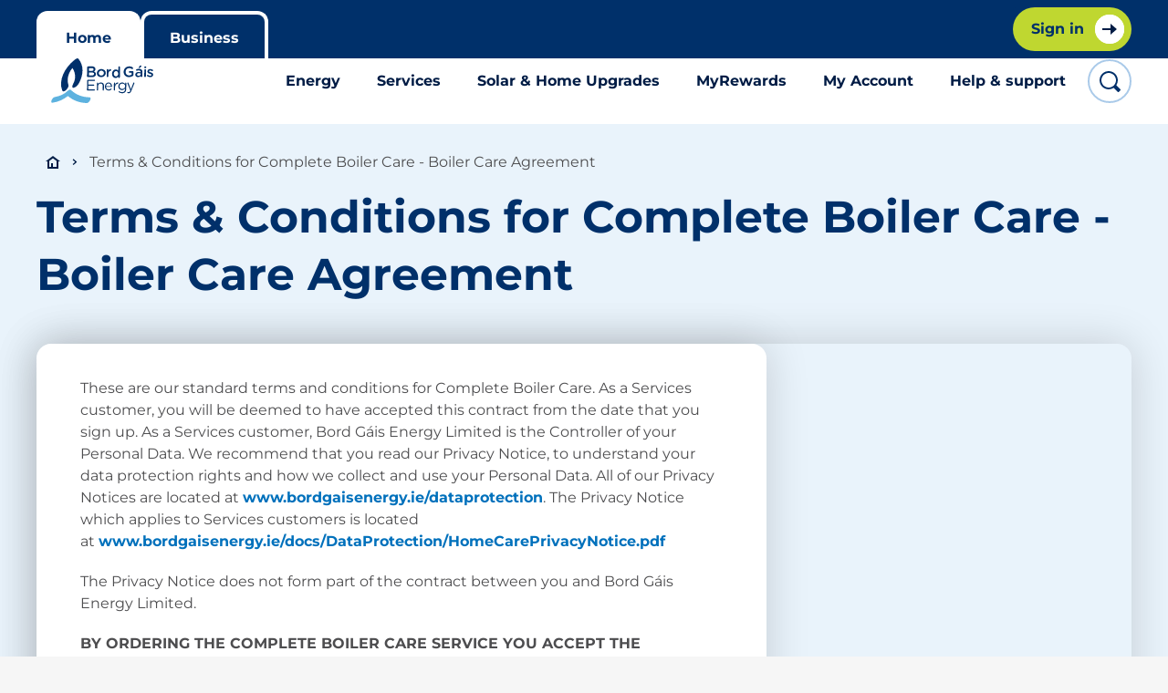

--- FILE ---
content_type: text/html; charset=utf-8
request_url: https://www.bordgaisenergy.ie/resources/ts-cs-boilercare
body_size: 71875
content:
<!DOCTYPE html><html lang="en"><head><meta property="twitter:account_id" content="16627322"/><meta property="og:type" content="article"/><meta property="og:site_name" content="Bord Gáis Energy"/><meta property="fb:admins" content="149890191689087"/><meta charSet="utf-8"/><meta name="viewport" content="width=device-width, initial-scale=1, shrink-to-fit=no, height=device-height"/><meta name="theme-color" content="#00306A"/><meta http-equiv="X-UA-Compatible" content="IE=edge"/><meta http-equiv="Content-Type" content="text/html; charset=utf-8"/><meta http-equiv="Content-Language" content="en"/><meta name="author" content="Bord Gáis Energy, url: www.bordgaisenergy.ie, email:info@bordgais.ie"/><meta name="google-site-verification" content="-RLd6XdDifaNFIjhX7BRMLvK1PAsZhpbjL2D10mBLyE"/><title>Complete Boiler Care Ts&amp;Cs | Bord Gáis Energy</title><meta name="keywords" content=""/><meta name="description" content="Terms &amp; Conditions for Complete Boiler Care"/><link rel="canonical" href="https://www.bordgaisenergy.ie/resources/ts-cs-boilercare"/><meta property="twitter:card" name="twitter:card" content="summary"/><meta property="twitter:site" name="twitter:site" content="@BordGaisEnergy"/><meta property="twitter:image" name="twitter:image" content="/bge-logo.png"/><meta property="twitter:title" name="twitter:title" content="Complete Boiler Care Ts&amp;Cs | Bord Gáis Energy"/><meta property="twitter:description" name="twitter:description" content="Terms &amp; Conditions for Complete Boiler Care"/><meta property="twitter:creator" name="twitter:creator" content="@BordGaisEnergy"/><meta property="twitter:account_id" content="16627322"/><meta name="og:image" property="og:image" content="/bge-logo.png"/><meta name="og:title" property="og:title" content="Complete Boiler Care Ts&amp;Cs | Bord Gáis Energy"/><meta property="og:description" name="og:description" content="Terms &amp; Conditions for Complete Boiler Care"/><meta property="og:type" content="article"/><meta property="og:site_name" content="Bord Gáis Energy"/><meta property="fb:admins" content="149890191689087"/><meta data-testid="robotsmetadata" name="robots" content="index, follow"/><script src="https://cdn.cookielaw.org/scripttemplates/otSDKStub.js" data-document-language="true" type="text/javascript" data-domain-script="3ed1c724-0d5d-451b-a89a-764aed9f0a66"></script><meta name="next-head-count" content="31"/><script defer="">
					var breakpoint = '';
					if(screen.width <= 767) {
						breakpoint = 'mobile';
					} else if(screen.width >= 768 && screen.width <= 1023) {
						breakpoint = 'tablet';
					} else if(screen.width >= 1024 ) {
						breakpoint = 'desktop';
					};
					var accountNumber = window.location.href.split('/');
					accountNumber = accountNumber[accountNumber.length-1];
					var loggedin = false;
					if (window.localStorage.getItem('bgeAccessToken')) {
						loggedin = true;
					}
					window.dataLayer = window.dataLayer || [];
					window.dataLayer.push({
						'event': 'pageLoad',
						'breakpoint': breakpoint,
						'userLoginState': loggedin,
						'accountNumber': isNaN(accountNumber)? '': accountNumber
					});</script><script defer="">(function(w,d,s,l,i){w[l]=w[l]||[];w[l].push({'gtm.start':
								new Date().getTime(),event:'gtm.js'});var f=d.getElementsByTagName(s)[0],
								j=d.createElement(s),dl=l!='dataLayer'?'&l='+l:'';j.async=true;j.src=
								'https://www.googletagmanager.com/gtm.js?id='+i+dl
								+'&gtm_auth=bg0O5VQHNzr-aLf8w0SOhg&gtm_preview=env-5&gtm_cookies_win=x';
								f.parentNode.insertBefore(j,f);})(window,document,'script','dataLayer','GTM-MSJX8Q5');</script><link rel="preload" href="/_next/static/css/d6b87a95aeafc53f.css" as="style"/><link rel="stylesheet" href="/_next/static/css/d6b87a95aeafc53f.css" data-n-g=""/><link rel="preload" href="/_next/static/css/df8bfb9558b9fba7.css" as="style"/><link rel="stylesheet" href="/_next/static/css/df8bfb9558b9fba7.css" data-n-p=""/><link rel="preload" href="/_next/static/css/db11471ebbf16503.css" as="style"/><link rel="stylesheet" href="/_next/static/css/db11471ebbf16503.css" data-n-p=""/><link rel="preload" href="/_next/static/css/026774467dba61f7.css" as="style"/><link rel="stylesheet" href="/_next/static/css/026774467dba61f7.css"/><link rel="preload" href="/_next/static/css/698f96ff72a7f8b6.css" as="style"/><link rel="stylesheet" href="/_next/static/css/698f96ff72a7f8b6.css"/><link rel="preload" href="/_next/static/css/ceb986e4a6e572df.css" as="style"/><link rel="stylesheet" href="/_next/static/css/ceb986e4a6e572df.css"/><noscript data-n-css=""></noscript><script defer="" nomodule="" src="/_next/static/chunks/polyfills-c67a75d1b6f99dc8.js"></script><script defer="" src="/_next/static/chunks/8401.0216de99c4d1000a.js"></script><script defer="" src="/_next/static/chunks/4566.f77a37c6726e6afe.js"></script><script defer="" src="/_next/static/chunks/30.aa5689eac1177596.js"></script><script defer="" src="/_next/static/chunks/5013.ec93d18bc369981b.js"></script><script defer="" src="/_next/static/chunks/4690.8999364c720c2cd1.js"></script><script defer="" src="/_next/static/chunks/4378.a81c97aed27e3611.js"></script><script src="/_next/static/chunks/webpack-d4f28add59b3ef11.js" defer=""></script><script src="/_next/static/chunks/framework-c78da9afb4c94e32.js" defer=""></script><script src="/_next/static/chunks/main-4ad8fd3ed53036a3.js" defer=""></script><script src="/_next/static/chunks/pages/_app-8421eb1b3d1eb606.js" defer=""></script><script src="/_next/static/chunks/c8940057-f84acab6e6ca28a7.js" defer=""></script><script src="/_next/static/chunks/6283-4f3f6d3225dbece5.js" defer=""></script><script src="/_next/static/chunks/3691-d6a8e0554f1c9103.js" defer=""></script><script src="/_next/static/chunks/9367-1f9ebb9cdc8418f8.js" defer=""></script><script src="/_next/static/chunks/6078-d45d7a2a360e3dac.js" defer=""></script><script src="/_next/static/chunks/pages/content-f062128ea88ecf23.js" defer=""></script><script src="/_next/static/idNXtSFAwYVeUHQbYHMJu/_buildManifest.js" defer=""></script><script src="/_next/static/idNXtSFAwYVeUHQbYHMJu/_ssgManifest.js" defer=""></script></head><body><noscript><iframe title="gtm-iframe" src="https://www.googletagmanager.com/ns.html?id=GTM-MSJX8Q5&amp;gtm_auth=bg0O5VQHNzr-aLf8w0SOhg&amp;gtm_preview=env-5&amp;gtm_cookies_win=x" height="0" width="0" style="display:none;visibility:hidden"></iframe></noscript><div id="__next"><div class="page-wrap montserrat" id="root"><main role="main" class="main-content "><nav class="global-header new-brand"><button class="header-skip-to-content" data-testid="skip-button" id="mega_menu_skip_to_content">Skip to content</button><div class="global-header__header"><div class="global-header__header__container"><div class="global-header__header__left"><div class="header__section header__section--is-active header__link__white"><a title="Home" class="header__link header__link--is-active header__link-left" id="global_header_home" target="_self" rel="" href="/"><span class="global-header__text__desktop">Home</span></a></div><div class="header__section header__link__white"><a title="Business" class="header__link header__link-left" id="global_header_business" target="_self" rel="" href="/business"><span class="global-header__text__desktop">Business</span></a></div></div><div class="global-header__header__right"></div></div></div><div class="sub-header new-brand"><div class="sub-header__container new__search__container"><div role="switch" aria-checked="false" tabindex="0" class="header__toggle sub-header__first"><div class="button secondary small menu icon back" tabindex="0" id="mega_menu_menu">Menu</div></div><div class="sub-header__logo"><a title="Bord Gáis Energy Home" class="sub-header__logo_link" id="sub_header_logo" target="_self" rel="" href="/"><img width="112px" height="49px" src="/static/images/bge.svg" class="bge-logo" alt="Bord Gáis Energy Logo"/><img width="38px" height="38px" src="/static/images/bge-flame.svg" class="bge-logo-mobile" alt="Bord Gáis Energy Logo"/></a></div><div class="nav"><nav aria-label="Menu" class="megamenu"><div class="megamenu__header"><button class="button secondary small icon back close" data-testid="mega-manu__header__close" title="Close" id="mega_menu_close">Close</button></div><div class="megamenu__menu bottom-shadow"><button class="nav-element" id="mega_menu_energy">Energy</button><div style="position:absolute;left:0;top:0" class="flyout megamenu__flyout always-open" tabindex="-1"><div class="flyout-inner"><div class="megamenu__content-header"><h5>Energy Plans &amp; Pricing</h5><p>Find the right energy plan and learn more about pricing.</p></div><div class="megamenu__content-blocks"><div class="megamenu__content-blocks__cta"><a class="button arrow secondary small inline" aria-label="Browse our plans" id="mega_menu_energy_browse_our_plans" target="_self" rel="" href="/home/our-plans?fuelType=DUAL_FUEL&amp;smartMeter=SMARTMETER_YES">Browse our plans</a></div><div class="megamenu__content-blocks__text"><p><strong>Smart plans</strong></p>
<p><a id="mega_menu_energy_smart_all_day" target="_self" rel="" href="/home/our-plans?isNewCustomer=YES&amp;fuelType=DUAL_FUEL&amp;smartMeter=SMARTMETER_YES&amp;isSmartMeter=true">Smart All Day</a></p>
<p><a id="mega_menu_energy_dual_fuel" target="_self" rel="" href="/home/our-plans?fuelType=DUAL_FUEL&amp;smartMeter=SMARTMETER_YES&amp;isSmartMeter=true&amp;discountOnly=true">Dual fuel</a> | <a href="https://www.bordgaisenergy.ie/home/our-plans?isNewCustomer=YES&amp;fuelType=ELECTRICITY&amp;smartMeter=SMARTMETER_YES&amp;isSmartMeter=true" target="_self" rel="" id="mega_menu_energy_electricity">Electricity</a> | <a id="mega_menu_energy_ev" target="_self" rel="" href="/home/our-plans?isNewCustomer=YES&amp;fuelType=ELECTRICITY&amp;smartMeter=SMARTMETER_YES&amp;isSmartMeter=true&amp;smartEv=true">EV</a></p>
<p><br/></p>
<p><strong>Standard plans</strong></p>
<p><a id="mega_menu_energy_dual_fuel" target="_self" rel="" href="/home/our-plans?fuelType=DUAL_FUEL&amp;smartMeter=SMARTMETER_NO&amp;discountOnly=true">Dual fuel</a> | <a id="mega_menu_energy_electricity" target="_self" rel="" href="/home/our-plans?fuelType=ELECTRICITY&amp;smartMeter=SMARTMETER_NO&amp;discountOnly=true">Electricity</a> | <a id="mega_menu_energy_gas" target="_self" rel="" href="/home/our-plans?fuelType=GAS&amp;smartMeter=SMARTMETER_NO&amp;discountOnly=true">Gas</a></p>
<p><br/></p>
<p><strong>Green plans</strong></p>
<p><a id="mega_menu_energy_dual_fuel" target="_self" rel="" href="/home/our-plans?isNewCustomer=YES&amp;fuelType=DUAL_FUEL&amp;smartMeter=SMARTMETER_YES&amp;isSmartMeter=true&amp;greenEnergy=true">Dual fuel</a> | <a id="mega_menu_energy_electricity" target="_self" rel="" href="/home/our-plans?isNewCustomer=YES&amp;fuelType=ELECTRICITY&amp;smartMeter=SMARTMETER_YES&amp;isSmartMeter=true&amp;greenEnergy=true">Electricity</a> | <a id="mega_menu_energy_ev" target="_self" rel="" href="/home/our-plans?isNewCustomer=YES&amp;fuelType=ELECTRICITY&amp;smartMeter=SMARTMETER_YES&amp;isSmartMeter=true&amp;smartEv=true&amp;greenEnergy=true">EV</a></p>
<p><br/></p>
<p><strong>Already a customer?</strong></p>
<p><a id="mega_menu_energy_existing_customer_deals" target="_self" rel="" href="/home/our-plans?isNewCustomer=NO&amp;fuelType=DUAL_FUEL&amp;smartMeter=SMARTMETER_NO&amp;discountOnly=true">Existing customer deals</a></p>
<p><br/></p>
<p><a id="mega_menu_energy_tariffs_explained" target="_self" rel="" href="/home/our-tariffs">Tariffs explained</a></p>
<p><a id="mega_menu_energy_home_electricity_hub" target="_self" rel="" href="/home/electricity">Home electricity hub</a></p></div></div></div></div><button class="nav-element" id="mega_menu_services">Services</button><div style="position:absolute;left:0;top:0" class="flyout megamenu__flyout always-open" tabindex="-1"><div class="flyout-inner"><div class="megamenu__content-header"><h5>Services</h5><p>Servicing, repairs and installations for an energy efficient home.</p></div><div class="megamenu__content-blocks"><div class="megamenu__content-blocks__text"><p><strong>Gas boiler</strong></p>
<p><a title="Gas boiler service" id="mega_menu_services_gas_boiler_service" target="_self" rel="" href="/services/service/gas-boiler-service">Service</a>  |  <a title="Gas boiler install" id="mega_menu_services_gas_boiler_install" target="_self" rel="" href="/home/services/boiler-replacement-and-installation">Install</a>  |  <a id="mega_menu_services_repair_service" target="_self" rel="" href="/services/repair/gas-boiler-repair">Repair &amp; Service</a></p></div><div class="megamenu__content-blocks__text"><p><strong>Heat pump</strong></p>
<p><a title="Heat pump service" id="mega_menu_services_heat_pump_service" target="_self" rel="" href="/services/service/heat-pump">Service</a>  |  <a title="Heat pump install" id="mega_menu_services_heat_pump_install" target="_self" rel="" href="/services/install/heat-pumps">Install</a>  |  <a title="Heat pump repair" id="mega_menu_services_heat_pump_repair" target="_self" rel="" href="/services/repair/heat-pump">Repair</a></p>
<p><br/></p>
<p><strong>Special offers</strong></p>
<p><a id="mega_menu_services_250_off_boiler_installation_" target="_self" rel="" href="/services/install/gas-boiler-installation">€250 off boiler installation </a></p></div><div class="megamenu__content-blocks__cta"><a class="button arrow secondary small wide" aria-label="All services" id="mega_menu_services_all_services" target="_self" rel="" href="/services">All services</a></div></div></div></div><button class="nav-element" id="mega_menu_solar_home_upgrades">Solar &amp; Home Upgrades</button><div style="position:absolute;left:0;top:0" class="flyout megamenu__flyout always-open" tabindex="-1"><div class="flyout-inner"><div class="megamenu__content-header"><h5>Solar &amp; Home Upgrades</h5><p>Solar, One Stop Shop, EV chargers, and more home energy solutions.</p></div><div class="megamenu__content-blocks"><div class="megamenu__content-blocks__text"><p><strong>Solar energy</strong></p>
<p><a id="mega_menu_solar_home_upgrades_solar_pv_panels" target="_self" rel="" href="/home/services/solar-panel-installation">Solar PV panels</a> </p>
<p><a id="mega_menu_solar_home_upgrades_solar_for_farms" target="_self" rel="" href="/home/services/solar-for-farms">Solar for farms</a> </p>
<p><a id="mega_menu_solar_home_upgrades_export_your_surplus_energy" target="_self" rel="" href="/home/microgeneration">Export your surplus energy</a></p>
<p><br/></p>
<p><strong>One Stop Shop</strong></p>
<p><a id="mega_menu_solar_home_upgrades_get_started" target="_self" rel="" href="/one-stop-shop">Get started</a></p>
<p><br/></p>
<p><strong>Electric Vehicle</strong></p>
<p><a id="mega_menu_solar_home_upgrades_ev_charger" target="_self" rel="" href="/services/install/electric-vehicle-charger">EV Charger</a>  | <a id="mega_menu_solar_home_upgrades_ev_plans" target="_self" rel="" href="/home/our-plans?isNewCustomer=YES&amp;fuelType=DUAL_FUEL&amp;smartMeter=SMARTMETER_YES&amp;isSmartMeter=true&amp;smartEv=true">EV plans</a></p>
<p><br/>
<strong>Smart home</strong></p>
<p><a id="mega_menu_solar_home_upgrades_hive" target="_self" rel="" href="/services/smart-home">Hive</a> | <a id="mega_menu_solar_home_upgrades_smart_plans" target="_self" rel="" href="/home/residential-smart-meters">Smart plans</a> | <a id="mega_menu_solar_home_upgrades_smart_meters" target="_self" rel="" href="/home/smart-meter-guide">Smart meters</a></p>
<p><br/></p>
<p><strong>Special offers</strong></p>
<p><a id="mega_menu_solar_home_upgrades_1_000_off_solar_panel_installation" target="_self" rel="" href="/home/services/solar-panel-installation">€1,000 off solar panel installation</a></p>
<p><a id="mega_menu_solar_home_upgrades_150_credit_with_ev_charger_installation" target="_self" rel="" href="/services/install/electric-vehicle-charger">€150 credit with EV charger installation</a></p></div><div class="megamenu__content-blocks__cta"><a class="button arrow secondary small inline" aria-label="Sustainability hub" id="mega_menu_solar_home_upgrades_sustainability_hub" target="_self" rel="" href="/home/sustainability">Sustainability hub</a></div></div></div></div><button class="nav-element" id="mega_menu_myrewards">MyRewards</button><div style="position:absolute;left:0;top:0" class="flyout megamenu__flyout always-open" tabindex="-1"><div class="flyout-inner"><div class="megamenu__content-header"><h5>MyRewards</h5><p>Sign in for weekly rewards from GAA, Zurich, theatre, and more.</p></div><div class="megamenu__content-blocks"><div class="megamenu__content-blocks__text"><p><a id="mega_menu_myrewards_join_our_rewards_club" target="_self" rel="" href="/acc-mgmt/my-rewards-list">Join our Rewards club</a></p>
<p><a id="mega_menu_myrewards_about_our_rewards" target="_self" rel="" href="/my-rewards">About our Rewards</a></p>
<p><a id="mega_menu_myrewards_exclusive_theatre_rewards" target="_self" rel="" href="/home/bge-theatre-rewards">Exclusive Theatre Rewards</a></p></div><div class="sign_in-blocks__text"><div class="megamenu__content-blocks__text"><p>Sign in to MyRewards</p></div><div class="megamenu__content-blocks__cta"><a class="button arrow secondary small inline" aria-label="Sign in" id="mega_menu_myrewards_sign_in" target="_self" rel="" href="/acc-mgmt/my-rewards-list">Sign in</a></div></div></div></div></div><button class="nav-element" id="mega_menu_my_account">My Account</button><div style="position:absolute;left:0;top:0" class="flyout megamenu__flyout always-open" tabindex="-1"><div class="flyout-inner"><div class="megamenu__content-header"><h5>My Account</h5><p>Manage your account, view and pay bills online, and more.</p></div><div class="megamenu__content-blocks"><div class="sign_in-blocks__text"><div class="megamenu__content-blocks__text"><p><strong>Already a customer?<br/>
</strong></p>
<p>Sign in to manage your account.</p>
<p><br/></p></div><div class="megamenu__content-blocks__cta"><a class="button arrow secondary small inline" aria-label="Sign in" id="mega_menu_my_account_sign_in" target="_self" rel="" href="/sign-in">Sign in</a></div></div><div class="megamenu__content-blocks__text"><p><a id="mega_menu_my_account_submit_a_meter_reading" target="_self" rel="" href="/home/submit-meter-read">Submit a meter reading</a></p>
<p><a id="mega_menu_my_account_pay_a_bill" target="_self" rel="" href="/home/paynow">Pay a bill</a></p>
<p><a id="mega_menu_my_account_electricity_payg_top_up" target="_self" rel="" href="/home/payg-electricity">Electricity PAYG top up</a></p>
<p><a title="Understanding your bill" id="mega_menu_my_account_understanding_your_bill" target="_self" rel="" href="/home/help/understanding-your-bill">Understanding your bill</a></p>
<p><a title="Vulnerable customers" id="mega_menu_my_account_vulnerable_customers" target="_self" rel="" href="/resources/vulnerable-customers">Vulnerable customers</a></p>
<p><a id="mega_menu_my_account_moving_home" target="_self" rel="" href="/home/help/moving-home">Moving home</a></p></div></div></div></div><button class="nav-element" id="mega_menu_help_support">Help &amp; support</button><div style="position:absolute;left:0;top:0" class="flyout megamenu__flyout always-open" tabindex="-1"><div class="flyout-inner"><div class="megamenu__content-header"><h5>Help &amp; Support</h5><p>Visit our help centre for information or contact us for queries.</p></div><div class="megamenu__content-blocks"><div class="megamenu__content-blocks__text"><p><a id="mega_menu_help_support_account_management" target="_self" rel="" href="/home/help/category/Account_Management">Account Management</a><br/>
<a id="mega_menu_help_support_billing_and_payments" target="_self" rel="" href="/home/help/category/Billing_and_Payments">Billing and Payments</a><br/>
<a id="mega_menu_help_support_pay_as_you_go" target="_self" rel="" href="/home/help/category/Pay_As_You_Go">Pay As You Go</a><br/>
<a id="mega_menu_help_support_contact_us_" target="_self" rel="" href="/home/help#contact">Contact Us </a></p></div><div class="megamenu__content-blocks__cta"><a class="button arrow secondary small inline" aria-label="More help" id="mega_menu_help_support_more_help" target="_self" rel="" href="/home/help">More help</a></div></div></div></div><button class="scroll-down fade-out"></button></div></nav><div class="megamenu__overlay" aria-hidden="true" id="mega_menu_overlay"></div></div><div class="sub-header__last"><button class="button sub-header__search-button" data-testid="sub-header__search-button" title="Search button" id="global_header_search_button"><svg xmlns="http://www.w3.org/2000/svg" xmlns:xlink="http://www.w3.org/1999/xlink" width="16" height="16" viewBox="0 0 24 24"><path fill="#00306A" d="M22.707 19.879l-4.37-4.37A9.932 9.932 0 0 0 20 10c0-5.514-4.486-10-10-10S0 4.486 0 10s4.486 10 10 10a9.932 9.932 0 0 0 5.509-1.663l4.369 4.37a.999.999 0 0 0 1.414 0l1.414-1.414a.999.999 0 0 0 .001-1.414zM2 10c0-4.411 3.589-8 8-8s8 3.589 8 8-3.589 8-8 8-8-3.589-8-8z"></path></svg></button></div></div></div></nav><div class="layout-container light-blue-background"><section class="new-brand"><div class="main-section-container"><div class="breadcrumb-container"><nav aria-label="Breadcrumb" class="breadcrumb new-brand__breadcrumb"><a id="breadcrumb-home" target="_self" rel="" href="/"><svg role="img" aria-label="Bord Gáis Energy Home" focusable="false" width="16" height="16" viewBox="0 0 16 16" version="1.1" xmlns="http://www.w3.org/2000/svg" xmlns:xlink="http://www.w3.org/1999/xlink" class="home-icon" data-testid="home-icon"><path fill="#001c45" d="M8,1l7.9983,6h-1.9983v8H2V7H0L8,1ZM7.999,3.583l-3.999,2.917v6.5h2v-4.0042l2,.0042-.001,4,4.001.047v-6.547l-4.001-2.917Z"></path></svg></a><p>Terms &amp; Conditions for Complete Boiler Care - Boiler Care Agreement</p></nav></div><div class="main-container"><header class="main-title__header"><h1 class="main-title ">Terms &amp; Conditions for Complete Boiler Care - Boiler Care Agreement</h1></header><div class="col-3-section no-m-t content-block new-brand"><div class="col-2"><div class="content-template-article"><p>These are our standard terms and conditions for Complete Boiler Care. As a Services customer, you will be deemed to have accepted this contract from the date that you sign up. As a Services customer, Bord Gáis Energy Limited is the Controller of your Personal Data. We recommend that you read our Privacy Notice, to understand your data protection rights and how we collect and use your Personal Data. All of our Privacy Notices are located at <a href="https://www.bordgaisenergy.ie/resources/data-protection" title="Data Protection Policy - Bord Gáis Energy"><strong>www.bordgaisenergy.ie/dataprotection</strong></a>. The Privacy Notice which applies to Services customers is located at <a href="https://assets-us-01.kc-usercontent.com/7dd6b71d-d672-0004-6a4d-7043e1d0db33/74539b39-3c80-4408-b844-d341ffd5513e/Home%20Care%20Privacy%20Notice.pdf"><strong>www.bordgaisenergy.ie/docs/DataProtection/HomeCarePrivacyNotice.pdf</strong></a></p>
<p>The Privacy Notice does not form part of the contract between you and Bord Gáis Energy Limited.</p>
<p><strong>BY ORDERING THE COMPLETE BOILER CARE SERVICE YOU ACCEPT THE FOLLOWING TERMS AND CONDITIONS.</strong></p>
<p><strong>1. COMPLETE BOILER CARE </strong></p>
<p><strong>1.1 </strong>The Complete Boiler Care service includes one Boiler Service and one Boiler Safety Check (as described in clause 2.1 below) for each Contract Year during the term of the Boiler Care Agreement. Complete Boiler Care does not include any additional labour or any parts required to repair the Boiler. If a part or additional labour is required to repair the Boiler, this will be quoted for separately.</p>
<p><strong>1.2</strong> The price quoted to you online, on the phone or by one of our door-to-door salespeople is for the service of a central heating boiler that does not exceed 45kW output. Complete Boiler Care is for System Boilers and Standard Boilers and includes combination or condensing/high efficiency type boilers.</p>
<p><strong>2. SCOPE OF SERVICE</strong></p>
<p><strong>2.1 Boiler Service</strong></p>
<p>A Service Engineer will carry out a full service on the Boiler in accordance with the manufacturer’s instructions and/or guidelines as laid down in the current edition of the Irish Standard 813 (“I.S. 813”) (the “<strong>Boiler Service</strong>”). The following is a list of minimum checks and tests we will carry out on the Boiler where applicable:</p>
<ol>
  <li>check the condition of and permitted location of the appliance and its electrical controls</li>
  <li>inspect flue integrity, suitability, condition, size, route, functionality, terminal, cowl, guard and installation standard;</li>
  <li>check ventilation as per manufacturer’s instructions or as outlined in I.S. 813 - ensuring correct location, size, type and source;</li>
  <li>conduct electrical safety tests including fuse rating, isolation switch, polarity, earth continuity, resistance to earth, short circuit test, supply voltage;</li>
  <li>check accessibility, functionality and condition of isolating valves;</li>
  <li>inspect / clean fan unit and evaluate performance and functionality;</li>
  <li>inspect / clean heat exchanger as per manufacturer’s instructions;</li>
  <li>inspect / clean / adjust main and pilot burners and injectors;</li>
  <li>check / clean / adjust ignition and ionisation electrodes;</li>
  <li>check flame picture;</li>
  <li>check temperature control;</li>
  <li>check operation of boiler safety devices;</li>
  <li>check appliance gas rating;</li>
  <li>conduct burner pressure tests;</li>
  <li>sample air intake analysis;</li>
  <li>sample flue gas analysis to ensure efficient and safe operation of the appliance;</li>
  <li>conduct appliance gas safety tests;</li>
  <li>adjustment time and temperature controls as required; and</li>
  <li>complete RGI appliance conformance certificate and leave copy with the Customer.</li>
</ol>
<p>The Service Engineer may conduct such other tests and checks as they may determine are reasonably required for specific types of gas boilers.</p>
<p><strong>2.2</strong> Boiler Safety Check: During a Boiler Service Visit, a Service Engineer will check the integrity of the Boiler in accordance with Annex C of I.S. 813 (the “<strong>Boiler Safety Check</strong>”).</p>
<p><strong>3. TERM OF BOILER CARE AGREEMENT AND TERMINATION</strong></p>
<p><strong>3.1 Term</strong></p>
<p>Your Boiler Care Agreement provides for a Boiler Service and Boiler Safety Check. The Boiler Care Agreement will continue in force from year to year from the date on which the Boiler Care Agreement comes into effect in accordance with clause 3.2, unless you terminate it by giving us notice in accordance with clause 3.6, or we terminate it by giving you notice in accordance with clauses 3.8 or 3.9 (whichever is earlier).</p>
<p><strong>3.2 Commencement</strong></p>
<p>When you order Complete Boiler Care, Bord Gáis Energy may run a credit check against you and perform a full eligibility check on the Boiler at a time and date agreed with you. If we choose to carry out either or both of these checks and they are satisfactory to Bord Gáis Energy, the Boiler Care Agreement will come into effect from the later of (i) the date that we notify you that the credit check is satisfactory to us or (ii) the date that we notify you that the Boiler is suitable for Complete Boiler Care Agreement during the Boiler Service Visit. Upon termination of the Boiler Care Agreement, Bord Gáis Energy will have no further obligations to you in respect of the Boiler or otherwise under the terms of the Boiler Care Agreement.</p>
<p>Where the credit check and/or the full eligibility check on the Boiler are satisfactory to Bord Gáis Energy, the Service Engineer will carry out the Boiler Service and Boiler Safety Check. Bord Gáis Energy will not be obliged to commence or continue a Boiler Service and/or Boiler Safety Check unless it is satisfied with your credit check results and/or the full eligibility check on the Boiler, and that no Health and Safety issue exists which would mean it would be inappropriate, unsafe or otherwise unsuitable for the Boiler Service and/or Boiler Safety Check to commence or continue. For the avoidance of doubt, this will include circumstances where Bord Gáis Energy determines that the Boiler is inaccessible, due to the enclosure or compartment in which it is located, so as to impede the Service Engineer commencing or continuing with the Boiler Service and/or Boiler Safety Check. Please see clause 12 for further information.</p>
<p>In circumstances where we determine that we are not in a position to commence or continue the Boiler Service and/or Boiler Safety Check due to a Health and Safety issue, we may charge you a cancellation fee equal to €30. Boiler Service Visits will be conducted during normal working hours (8am to 8pm Monday to Friday and 8am to 6pm on Saturdays excluding bank holidays and public holidays in Ireland), unless otherwise agreed between the Parties.</p>
<p><strong>3.3 Your Responsibilities</strong></p>
<p>It is your responsibility to provide the Service Engineer with the necessary access to the Property at the time of our appointment(s) to carry out the Boiler Service and/or Boiler Safety Check. If we are not able to gain access to your Property at the time of any appointment, because you are not available to provide access we will not be able to carry out the Boiler Service and/or the Boiler Safety Check and it is your responsibility to arrange another appointment.</p>
<p>If we are not able to gain access to your Property at the time of an appointment, we may charge you a no access fee equal to €30. You are also responsible for making sure that (a) we can safely access your Property, which includes providing safe access to your Boiler; and (b) there is sufficient gas in the system to allow the Boiler Service and Safety Check to be completed (applicable to pre- pay meters only). In circumstances where we are not in a position to proceed with the Boiler Service and Safety Check due to (a) or (b), we will inform you of this and charge you a fee equal to €30.</p>
<p>It is also your responsibility to take care in or around areas where work is taking place during a Boiler Service Visit and to ensure that any children or animals in the Property are kept away from any area where work is being carried out or equipment is being stored and all areas in between.</p>
<p><strong>3.4 Cancellation</strong></p>
<p>(i) You may cancel your Boiler Care Agreement without charge and without cause:-</p>
<p>•           within fourteen (14) days of first signing up online or on the phone; or</p>
<p>•           within thirty (30) days of first signing up via one of our doorstep sales agents (the “<strong>Cooling Off Period</strong>”).</p>
<p>(ii) You may cancel your Boiler Care Service:-</p>
<p>•           without charge:</p>
<ul>
  <li>up to 24 hours before the Boiler Service Visit by calling our customer service representatives on 01 611 0101 or by email to <a href="mailto:homecare@bordgais.ie">homecare@bordgais.ie</a>.</li>
  <li>up to 48 hours before the Boiler Service Visit by logging into your online account and cancelling</li>
</ul>
<p>The Boiler Service Visit may be rescheduled by you at the time of cancelling it, or at a later date during the term of the Boiler Care Agreement, to a new date and time agreed with us.</p>
<p>•           If you cancel less than 24 hours before the time of the Boiler Service Visit,  or if the Service Engineer cannot access your Property to carry out the Boiler Safety Check and/or Boiler Service at and on the agreed time and day, we will charge you a cancellation fee equal to €30 (the “Cancellation Fee”).</p>
<p>•           You will not be charged the Cancellation Fee if you cancel with less than 24 hours’ notice during the Cooling Off Period.</p>
<p>•           If your Boiler Service and/or Boiler Safety Check has already been carried out with your agreement before the expiration of the Cooling Off Period you will be responsible for payment of the price as notified to you in accordance with clause 4.1.</p>
<p>Please note, this is a contract which renews from year to year as set out in clause 3.1. Therefore the “Cooling Off” period referenced in clause 3.4 (i) above does not apply to each year of the Boiler Care Agreement and only applies to the initial 14 days days after you first sign up to Complete Boiler Care online or on the phone or 30 days if signed up by door to door salesperson. You can still cancel your Boiler Service Visit without charge in accordance with clause 3.4 (ii) above.</p>
<p>If you cancel your appointment outside of the above time limits, we may charge you a cancellation fee of €30. You will also be charged a fee if you do not cancel and our Service Engineer cannot access your Property on the agreed time and day of the appointment.</p>
<p><strong>3.5 Annual Notification</strong></p>
<p>Each year, we will contact you, prior to the Annual Service Date, to arrange a time for a Boiler Service Visit. Bord Gáis Energy may increase the charges for Complete Boiler Care from time to time provided that notice of the new charge rate is included in the letter of notification reminding you of your annual Boiler Service Visit.</p>
<p><strong>3.6 Termination</strong></p>
<p>If you no longer wish to have your Boiler serviced by Bord Gáis Energy after the initial term of the Boiler Care Agreement, you may terminate the Boiler Care Agreement:</p>
<p><strong>(a)</strong> by calling our customer service representatives on 01 611 01 01; or<br/>
 <strong>(b)</strong> by electronic mail to homecare@bordgais.ie</p>
<p>but in either case, prior to the earlier of:</p>
<p><strong>(i)</strong> the Annual Service Date; or<br/>
 <strong>(ii)</strong> within fourteen (14) days after the date of the Annual Notification.</p>
<p><strong>3.7</strong> If you fail to terminate the Boiler Care Agreement in accordance with clause 3.6:</p>
<p><strong>(a)</strong> where you have chosen to pay for Complete Boiler Care by having the cost charged to your Bord Gáis Energy Services bill we have the right to charge to your Bord Gáis Energy Services bill after the Annual Service Date the full amount payable for Complete Boiler Care as set out at www.bordgaisenergy.ie; or<br/>
 <strong>(b)</strong> where you have chosen to pay for Complete Boiler Care by way of monthly direct debit instalments, we have the right to continue to be paid the relevant monthly instalment for Complete Boiler Care (as set out in the Annual Notification) by way of direct debit from your bank account.</p>
<p><strong>3.8</strong> We shall be entitled to terminate the Boiler Care Agreement or to offer you a reduced level of cover on your Boiler, at any time by giving you notice in writing if:</p>
<p><strong>(a)</strong> you fail to book a Boiler Services Visit within 14 days following notification from us of your Annual Service Date;<br/>
 <strong>(b)</strong> you default in making any payment due to us;<br/>
 <strong>(c)</strong> in the opinion of a Service Engineer, there is a Health and Safety issue (which will be reported to you where relevant) that means it is inappropriate, unsafe or otherwise unsuitable for the Boiler Care Agreement to continue or proceed; or<br/>
 <strong>(d)</strong> in the opinion of a Service Engineer, your Boiler can no longer be maintained in good working order by the provision of replacement spare parts or your Boiler is damaged beyond economic repair otherwise than through default of Bord Gáis Energy.</p>
<p><strong>3.9</strong> We shall otherwise be entitled to terminate the Boiler Care Agreement at any time without reason by giving you seven (7) days’ notice.</p>
<p><strong>3.10</strong> Upon termination of the Boiler Care Agreement in accordance with clause 3.8 or 3.9, Bord Gáis Energy will have no further obligations to you in respect of the Boiler or otherwise under the terms of the Boiler Care Agreement. Any unearned payment made to Bord Gáis Energy under the Boiler Care Agreement prior to its termination under clause 3.9 will be refunded to you on a pro rata basis.</p>
<p><strong>4. PRICE PAYABLE BY YOU</strong></p>
<p><strong>4.1</strong> Subject to clauses 4.2 to 4.4 below, the annual amount payable by you for Complete Boiler Care will be notified to you when booking your Annual Boiler Service Visit . The cost of any parts and any additional labour that may be required to replace such parts will be charged to you separately and will not be included in the price of Complete Boiler Care.</p>
<p>You can check the current rates applicable to Complete Boiler Care and our other boiler servicing products on the Bord Gáis Energy website at www.bordgaisenergy.ie or by calling our customer service representatives on 01 611 01 01. The price of Complete Boiler Care and all other prices quoted to you are inclusive of VAT at the applicable rate from time to time.</p>
<p><strong>4.2</strong> The annual amount you pay may be subject to an additional administration charge in the event that you choose to pay for Complete Boiler Care by way of monthly direct debit instalments. We will notify you of any additional administration charge at the time you choose your payment method.</p>
<p><strong>4.3 Additional Labour Cost: </strong>Boilers that have not been serviced on a regular basis may need additional work and time and this labour element will cost extra to the charge set out in clause 4.1. Where reasonably possible, the Service Engineer will advise you of any required labour outside the scope of Complete Boiler Care and will provide you with an estimate of the costs of the required labour prior to commencing any work on your Boiler or once the Boiler has been initially internally inspected and will only then proceed with your agreement. Please note the estimate is a guide only and is subject to change depending on the amount of time required by the Service Engineer to carry out the required work. We will charge you for any additional required labour outside the scope of Complete Boiler Care in 15 minute units. You can check the current applicable rates on the Bord Gáis Energy website at www.bordgaisenergy.ie or by calling our customer service representatives on 01 611 01 01. Please Note additional charges may also apply in instances where a Service Engineer identifies parts or component failure or potential failure during the Boiler Service Visit as set out in clause 6.1.</p>
<p><strong>4.4</strong> If you agree to have the Service Engineer replace parts or components in accordance with clause 6 below, you will also be charged for the costs of such replacement parts or components.</p>
<p><strong>5. PAYMENT TERMS</strong></p>
<p><strong>5.1</strong> Subject to clauses 5.2 to 5.5 below, you may pay for Complete Boiler Care (and any additional labour or parts provided by the Service Engineer with your prior agreement) by any of the following methods:</p>
<p><strong>(a)</strong> having the cost of Complete Boiler Care charged to your Bord Gáis Energy Services bill (subject to a satisfactory credit check);<br/>
 <strong>(b)</strong> by paying for Complete Boiler Care by way of monthly direct debit instalments (subject to a satisfactory credit check); or<br/>
 <strong>(c)</strong> pre-payment by debit or credit card.</p>
<p><strong>5.2</strong> We will ask for your payment details and preferred payment method at the same time that you book your initial Boiler Service Visit. If you choose to pay by way of direct debit, you may provide your direct debit instructions by telephone, online or in writing (by completing the Direct Debit Mandate attached to your Bord Gáis Energy Services bill).</p>
<p><strong>5.3</strong> If you avail of the option to pay for Complete Boiler Care by having the cost charged to your Bord Gáis Energy Services bill, you must pay for any work carried out and charged to your Bord Gáis Energy Services bill by the due date set out on the relevant Bord Gáis Energy Services bill.</p>
<p><strong>5.4</strong> If you avail of the option to pay for Complete Boiler Care by direct debit instalments you may terminate the arrangement at any time by paying the full outstanding amount payable for Complete Boiler Care at that time.</p>
<p><strong>5.5.</strong> If you choose to pay the price for Complete Boiler Care at the time of booking, we will charge you the amount quoted at that time. However, the Service Engineer may require extra time to carry out the work as set out in clause 4.3 above and/or may need to order additional parts as set out in clause 6.1 below. These additional costs will be notified to you by our Service Engineer and subsequently added to your Services bill.</p>
<p><br/>
 <strong>5.6</strong> If you do not pay us any sum due under the Boiler Care Agreement when due we may charge you a late payment fee equal to 5% of the then due payment.</p>
<p><strong>6. PROVISION OF SPARE PARTS</strong></p>
<p><strong>6.1</strong> The Service Engineer may, during the Boiler Service Visit, identify parts or component failure or potential failure. The Service Engineer will advise you of the cost of replacement of any such parts or components and if necessary, will supply and fit adequate replacement parts or components, subject to their availability. Title to the replacement parts and/or components will only pass to you when you have paid Bord Gáis Energy for them.</p>
<p><strong>6.2</strong> Replacement parts or components may not be the same as the parts being replaced and may not be from the original manufacturer.</p>
<p><strong>6.3</strong> We will not be responsible for any delay in the provision, or unavailability, of spare parts by suppliers or manufacturers.</p>
<p><strong>6.4</strong> Any parts or components which are removed from your Boiler by the Service Engineer will, unless you specify otherwise, be left with you and not removed from the Property. You should retain this part or component until you are satisfied that the new part or component has eliminated the fault and to allow for re-testing in the event of a further fault arising with your Boiler.</p>
<p><strong>6.5</strong> For the avoidance of doubt, we will not fit replacement parts or components not supplied by us.</p>
<p><strong>7. DANGEROUS WASTE MATERIAL</strong></p>
<p>Should we find asbestos or other dangerous or potentially dangerous waste materials in or around the Property, then you will need to engage a specialist competent contractor to arrange for the removal of such dangerous waste material before the Boiler Service and/or Boiler Safety Check may proceed or continue. When you have had all asbestos removed, a certificate from the specialist competent contractor certifying the absence of asbestos exposure risk as referred to in the Safety Health and Welfare at Work (Exposure to Asbestos) Regulations 2006 and 2010 (or any amendment thereof or replacement regulations), must be provided to us before we will do any further work to your Property.</p>
<p>8. <strong>RETURN VISIT</strong></p>
<p><strong>8.1</strong> If you have any problems with the Boiler in the 30 day period after the Boiler Service Visit, one of our Service Engineers will call out for a return visit.  If during this return visit the Service Engineer identifies a problem with the Boiler, Heating System or Controls that is not related to the Boiler Service previously carried out by Bord Gáis Energy, you will be charged for the time the Service Engineer has spent at your Property identifying the issue. This time will be charged in 15-minute units. You can check the current applicable rates on the Bord Gáis Energy website at www.bordgaisenergy.ie or by calling our customer service representatives on 01 611 01 01. Please note this will incur a minimum fee of €50. The Service Engineer will also advise you of the cost of the labour and any replacement parts or components necessary to rectify the matter.</p>
<p><strong>8.2</strong> If during this Return Visit, the Service Engineer identifies that the problem is related to the Boiler Service previously carried out by Bord Gáis Energy, there will be no call out charge applied. The Service Engineer will advise you of the cost of the labour and any replacement parts or components necessary to rectify the matter.</p>
<p>8.3 If an issue is identified pursuant to clause 8.1 or clause 8.2 and subject to your agreement, the Service Engineer will fix the problem and you will be charged for the time it takes for the Service Engineer to rectify the matter and for the cost of any necessary parts or components. Time will be charged in 15 minute units. You can check the current applicable rate on the Bord Gáis Energy website at www.bordgaisenergy.ie from time to time.</p>
<p><strong>9. WARRANTIES</strong></p>
<p><strong>9.1</strong> With regard to the supply of any replacement parts or components and of any other materials supplied as part of the Boiler Service, we warrant that at the time of installation the replacement parts and/or components (as the case may be) and any other such materials will be of merchantable quality, and will be fit for the purpose for which they are supplied (within the meaning of section 10 of the Sale of Goods Acts, 1893 and 1980). We also warrant that, to the extent that statutory provisions apply to the Boiler Service, we shall comply with same.</p>
<p><strong>9.2</strong> With regard to the Boiler Service, we warrant that:</p>
<p>(a) the Service Engineer has the necessary skill, training, qualification and experience to carry out the works pursuant to the Boiler Care Agreement;</p>
<p>(b) the Service Engineer will carry out the Boiler Service with due skill, care and diligence PROVIDED ALWAYS that where the Service Engineer has complied with all the manufacturer’s instructions and guidelines, I.S. 813 the Service Engineer shall be regarded as having met the appropriate standard of skill, care and diligence; and:</p>
<p>(c) where materials are used for the purposes of the Boiler Service, they will be sound and reasonably fit for the purpose for which they are required.</p>
<p><strong>9.3</strong> In addition to the warranties set out in clauses 9.1 and 9.2 above but subject to clause 9.5 below, we will, within a period of 12 months (unless otherwise specified by the manufacturer) from the date of completion of the Boiler Service, repair or replace free of charge any faulty replacement parts and/or components supplied by us under the Boiler Care Agreement. This shall apply only to defects which appear within a period of 12 months (unless otherwise specified by the manufacturer) from the date that the parts and/or components were replaced and provided that any such defect is notified to Bord Gáis Energy in writing within 21 days of the date on which you become or ought reasonably to have become aware of the defect. Your rights under this clause 9.3 are in addition to and not in substitution of your rights at law.</p>
<p><strong>9.4</strong> You represent and warrant to us that:</p>
<p>(a) you are the owner of the Property and consent or (b) have obtained the consent of the owner of the Property,  to opening an account with Bord Gáis Energy and to Bord Gáis Energy carrying out the works at the Property as set out in this Boiler Care Agreement;  </p>
<p>(b) You will comply with the provision of, and perform all of your obligations and exercise all of your rights under this Boiler Care Agreement;</p>
<p>(c) all consents, licences, approvals and authorisations required in connection with the entry into, performance, validity and enforceability of the Boiler Care Agreement have been obtained and are in full force and effect; and</p>
<p>(d) you will perform your obligations and exercise your rights under the Boiler Care Agreement in accordance with all applicable laws and regulations.</p>
<p><strong>9.5</strong> Replacement of Central Heating Boiler: Complete Boiler Care does not include repair or replacement of the Boiler or any part thereof in the event of spare parts or components not being reasonably available. If the Boiler cannot be repaired because of the lack of available spare parts or components, the Boiler Care Agreement shall be terminated and any unearned payment made to Bord Gáis Energy prior to termination under this clause 9.5 will be refunded to you on a pro-rata basis.</p>
<p>9.6 We will not be responsible or have any liability for:</p>
<p><strong>(a)</strong> The following faults or defects or any work required to rectify same (including, for the avoidance of doubt, during the 30 days after the Boiler Service Visit):</p>
<p><strong>(i)</strong> any defect or damage occurring from a failure of the electricity, fuel or water supply;<br/>
 <strong>(ii)</strong> failure of the pump due to water leaking from the isolating valves or the connecting pipe-work or components;<br/>
 <strong>(iii)</strong> any defects or inadequacy attributable to the original design of the central heating system, including but not limited to pitching, sludging of water, limescale formation;<br/>
 <strong>(iv)</strong> defects or malfunctions due to faulty materials or workmanship in manufacture;<br/>
 <strong>(v)</strong> any defect or malfunction which arises as a result of any other cause not due to the neglect or default of Bord Gáis Energy;<br/>
 <strong>(vi)</strong> normal wear and tear or any deterioration in the condition, effectiveness or operation of the central heating installation, radiators, pipework or any part thereof as a result of its use or the passing of time;<br/>
 <strong>(vii)</strong> any consequential or indirect loss suffered because of water leaks and/or a breakdown of the Boiler and the cost of putting right faults caused by damage or not using the appliance, or of interim supply of heat through other means;<br/>
 <strong>(viii)</strong> any defect caused through malicious or wilful action, negligence, misuse or third party interference;<br/>
 <strong>(ix)</strong> any defect or damage occasioned by fire, lightning, explosion, flood, storm, tempest, frost, impact or other extraneous cause;<br/>
 <strong>(x)</strong> any modification, adjustment or repair to the Installation by a third party;<br/>
 <strong>(xi)</strong> any defect or damage or detrimental effect to the appliance due to contamination (including by water, bacteria, sediment or sludge) of fuel or lack of fuel supply;<br/>
 <strong>(xii)</strong> any defect or damage or detrimental effect due to the incorrect fuel supply by a third party; and/or<br/>
 <strong>(xiii)</strong> any defect or damage or detrimental effect caused as a result of inappropriate condensate discharge including to a septic tank or in contravention of the Water Pollution Acts 1977 and 1990 as amended.</p>
<p><strong>(b)</strong> Any loss of gas caused by third party interference.</p>
<p><strong>10. EXCLUSIONS TO COMPLETE BOILER CARE</strong></p>
<p><strong>10.1</strong> The following are excluded from Complete Boiler Care (including but not limited to, for the avoidance of doubt, the Boiler Service, the Boiler Safety Check and any return visit):</p>
<p><strong>(a)</strong> Any of the following work:</p>
<p><strong>(i)</strong> the replacement of decorative parts, casing and body of the Boiler;<br/>
 <strong>(ii)</strong> refilling central heating system with water and venting radiator or cylinder circuit;<br/>
 <strong>(iii)</strong> de-scaling and any work arising from hard water scale deposits or from damage caused by aggressive/corrosive water;<br/>
 <strong>(iv) </strong>de-sludging of the system;<br/>
 <strong>(v)</strong> any draining down of the system and the replacement of the pump isolating valves or their replacement due to noise;<br/>
 <strong>(vi)</strong> work on the fabric of the building or any associated pipe-work on itor buried in it;<br/>
 <strong>(vii)</strong> work on any pumps in inaccessible locations; and/or<br/>
 <strong>(viii)</strong> work on any domestic water services including the cold water supply tank, its feed, outlets, overflow and the hot water cylinder. The electrical immersion element is specifically excluded. </p>
<p><strong>(b)</strong> Any other exclusions that are brought to your attention by us prior to the commencement of Boiler Care Agreement.</p>
<p><strong>11. ASSIGNMENT</strong></p>
<p>The Boiler Care Agreement is personal to you and therefore it may not be assigned or transferred by you to any other person without our prior written consent. For business reasons, we have the right to assign or transfer all of our rights and obligations under the Boiler Care Agreement to any other company or person.</p>
<p><strong>12. CONDITION OF BOILER </strong></p>
<p><strong>12.1</strong> Servicing of a boiler does not imply that it is manufactured or installed satisfactorily or to the prevailing standards or regulations. We do not accept responsibility for any inadequacy attributable to the original design or installation of the Boiler and make no warranty as to fitness for purpose or condition.</p>
<p><strong>12.2</strong> No responsibility or liability is accepted for the quality or condition of any equipment in the Property, at the time of the Boiler Service (including, without limitation, any equipment (such as the Boiler), pipework, cables, connections, controls, water supply pipes, electrical, flues or chimneys).</p>
<p><strong>13. NOTICE OF HAZARD</strong></p>
<p><strong>13.1</strong> We may issue a Notice of Hazard as per I.S. 813 and / or the manufacturer’s instructions in a number of different circumstances including, without limitation, where, in the opinion of the Service Engineer, (i) Level A: the appliance installation does not conform to standard but is safe to continue to use pending rectification; (ii) Level B: the appliance installation does not conform to standard and is considered unsafe and requires immediate isolation of the appliance pending rectification; (iii) Level C: the complete Installation is unsafe for continued use and requires immediate isolation at the meter pending rectification.</p>
<p><strong>13.2</strong> In circumstances where we have issued a Notice of Hazard where we have not been in a position to fully inspect/test any part of the installation of the Boiler we will not accept any responsibility or liability for the quality or condition of the Boiler and for any loss or damage arising out of or in connection with the issuance of a Notice of Hazard by us.</p>
<p><strong>13.3</strong> Where we have issued a Notice of Hazard identifying remedial action in respect of the Boiler but, in the opinion of the Service Engineer, it is safe to continue with the Boiler Service without you first taking the recommended remedial action, it is solely your responsibility to take the recommended remedial action following the Boiler Service. We will, if possible, provide you with an estimate of the likely time required and cost involved to complete the recommended remedial action. It may also be possible to make arrangements with the Service Engineer for this recommended remedial action to be carried out by us at a later date.</p>
<p><strong>13.4</strong> Where, in the opinion of a Service Engineer there is a Health and Safety or non conformance to standard issue (which will be detailed in the Notice of Hazard where relevant) in respect of the Boiler that means it is inappropriate, unsafe or otherwise unsuitable for the Boiler Care Agreement to continue, we may terminate the Boiler Care Agreement. In such circumstances, we will charge you a cancellation fee equal to €30. We reserve the right to contact the relevant local authority if we consider it necessary in the interest of the Health and Safety of you and/or third parties.</p>
<p><strong>13.5</strong> We are not liable or responsible for any losses, liabilities, costs, penalties, fines, damages, defects or personal injuries arising out of or in connection with your decision not to carry out any remedial work recommended to you in a Notice of Hazard or to take any advice given to you by the Service Engineer and/or notified to you in a Notice of Hazard. You agree to indemnify us and keep us indemnified in respect of any losses, liabilities, costs, penalties, fines, damages, expenses, actions, claims or proceedings arising out of or in connection with any claim brought made or threatened by a third party against us relating to or in connection with your decision not to carry out any remedial work recommended to you by us in a Notice of Hazard or to take any advice given to you by the Service Engineer and/or notified to you in a Notice of Hazard.</p>
<p><strong>14. USE OF SUBCONTRACTORS </strong></p>
<p>We reserve the right to use sub-contractors to carry out all or any part of the works to be provided pursuant to the Boiler Care Agreement. </p>
<p><strong>15. GENERAL LIMITATIONS OF OUR OBLIGATION</strong></p>
<p><strong>15.1</strong> We shall not be liable if any work is carried out on the Boiler, appliance or system by any other party, other than by a subcontractor acting on our behalf. Any such action will give us the immediate right to terminate the Boiler Care Agreement. You agree to indemnify us and keep us indemnified in respect of any actions, claims or proceedings brought against us and all loss, damage, costs and expenses which we may incur as a consequence of any work carried out on the Boiler, appliance or system by any party other than Bord Gáis Energy without our prior written consent. </p>
<p><strong>15.2</strong> We shall not be liable if we, and/or the Service Engineers, are unable to carry out our obligations due to industrial disputes or any other cause outside our reasonable control, including but not limited to Acts of God, explosion, flood, lightning, tempest, frost, inclement weather, fire or accident, war or threat of war, sabotage, insurrection, civil disturbance or disorder; acts, restrictions, regulations, bye-laws, prohibitions or measures of any kind on the part of any governmental authority, restrictions due to the spread or potential spread of disease among humans or animals, import or export regulations or embargoes; defaults of suppliers or sub-contractors, or any act or omission of any nature whatsoever on the part of the Customer or its agents. </p>
<p><strong>15.3</strong> We shall not be liable for any indirect, special or consequential loss you suffer arising out of or in connection with the provision or non-provision of any goods or services under the Boiler Care Agreement. </p>
<p><strong>15.4</strong> We have no obligation, duty or liability to you in contract, tort, for breach of statutory duty or otherwise beyond that of a duty to exercise reasonable skill and care, except that nothing herein purports to disallow liability for fraud, or liability in the event of the death or personal injury of the Customer (except any personal injury attributable to a person’s decision to set their Boiler below 60 degrees thereby exposing the Customer and/or third parties to the risk of legionella in respect of which you agree to indemnify and keep us indemnified with regard to any claims) attributed to Bord Gáis Energy and nothing herein purports to contract out of the implied undertakings as to quality of service in section 39 of the Sale of Goods and Supply of Services Act 1980. </p>
<p><strong>16. COMPLAINTS PROCEDURE </strong></p>
<p>If you are unhappy with any service or contact that you have with us, you can register your complaint with us in any of the following ways:</p>
<ul>
  <li>by calling our customer service representatives at 01 611 01 01;</li>
  <li>by email to info@bordgais.ie or through our website at www.bordgaisenergy.ie; or</li>
  <li>by letter to Customer Care, Bord Gáis Energy, PO Box 10943, Freepost F4062, Dublin 2.</li>
</ul>
<p><strong>17. ENERGY CREDITS AND AUDITING</strong></p>
<p>You acknowledge and agree that we are entitled to any energy credits attributable to the servicing of your boiler under this Agreement in accordance with the Irish Government’s Better Energy Scheme or any replacement similar scheme.</p>
<p>You acknowledge and agree that any energy credits attributable to the Boiler Service and Boiler Safety Check shall be assigned to Bord Gáis Energy in accordance with the Government of Ireland’s Energy Efficiency Obligation Scheme or any replacement scheme. </p>
<p><br/></p>
<p>Some customer’s homes may be selected for a quality audit to ensure the Boiler Service was carried out to the standards and specifications of the Sustainable Energy Authority of Ireland (“<strong>SEAI</strong>”). By booking Complete Boiler Care, you agree to permit Bord Gáis Energy, the SEAI or independent auditors working on behalf of the SEAI, to carry out a quality audit of any Boiler Service or Boiler Safety Check carried out at the Property which resulted in energy credits being assigned to Bord Gáis Energy if such an audit is requested. </p>
<p><br/></p>
<p>We  will notify you by telephone of any such request. All staff carry identification which will be displayed to you on arrival at the Property and you may receive a phone call before arrival to ask some health and safety related questions. We will do our best to ensure, that this quality audit is unobtrusive.  </p>
<p><strong>18. QUALITY INSPECTIONS</strong></p>
<p>Bord Gáis Energy may request to carry out random quality audits on the work carried out on your Boiler both during the Boiler Service Visit and after completion of the Boiler Service. Bord Gáis Energy will notify you by telephone of any such request. All Bord Gáis Energy engineers and supervisors carry identification which will be displayed to you on arrival at the Property.</p>
<p><strong>19. GENERAL </strong></p>
<p><strong>19.1 Notices</strong></p>
<p>Any notice or account sent by ordinary post pursuant to the Boiler Care Agreement shall be deemed to have been received two days after the day of posting. Any notice sent by the Customer by electronic mail shall be deemed to have been received upon confirmation of receipt from Bord Gáis Energy by electronic mail or by post.</p>
<p>Any notice required or permitted to be given by the Customer shall be in writing addressed to Bord Gáis Energy HomeCare, PO Box 10943, Freepost F4062, Dublin 2 or such other address or electronic mail address as may be provided to the Customer by Bord Gáis Energy from time to time. </p>
<p><strong>19.2 Amendments</strong></p>
<p>We reserve the right to change the Terms and Conditions of the Boiler Care Agreement at any time. We will publish details of any changes on the Bord Gáis Energy website at www.bordgaisenergy.ie as soon as is reasonably possible prior to the changes being introduced.</p>
<p><strong>19.3 No waiver</strong></p>
<p>No forbearance, indulgence or relaxation on the part of Bord Gáis Energy shown or granted to the Customer shall in any way affect, diminish, restrict or prejudice the rights or powers of Bord Gáis Energy provided by the Boiler Care Agreement or by law or operate as or be deemed to be a waiver of any breach, right or remedy under the Boiler Care Agreement or provided by law. </p>
<p><strong>19.4 Severance</strong></p>
<p>If at any time any provision of the Boiler Care Agreement (or any part of a provision of it) is or becomes illegal, invalid or unenforceable in any respect under the law of any jurisdiction, that shall not affect or impair:</p>
<ul>
  <li>the legality, validity or enforceability in that jurisdiction of any other provision of the Boiler Care Agreement (including the remainder of a provision, where only part thereof is or has become illegal, invalid or unenforceable); or</li>
  <li>the legality, validity or enforceability under the law of any other jurisdiction of that or any other provision of the Boiler Care Agreement.</li>
</ul>
<p><strong>19.5 Governing Law</strong></p>
<p>The Boiler Care Agreement shall be governed by and construed in accordance with the laws of Ireland. The Parties irrevocably submit to the exclusive jurisdiction of the courts of Ireland.</p>
<p><strong>19.6 Entire Agreement</strong></p>
<p>The Parties acknowledge that the Boiler Care Agreement constitutes the complete agreement between the Parties and supersedes all and any prior understandings, agreements, representations or communications whether written or oral between the Parties relating to the subject matter hereof. </p>
<p>20. GLOSSARY</p>
<p>In these Terms and Conditions:</p>
<p>“<strong>Annual Notification</strong>” means the annual communication sent by Bord Gáis Energy as set out in clause 3.5;</p>
<p><strong>“Annual Service Date”</strong> means the yearly anniversary of the date of the first Boiler Service Visit;</p>
<p><strong>“Boiler”</strong> means a boiler on which the Boiler Service is to be carried out; </p>
<p><strong>“Boiler Care Agreement”</strong> means the boiler care agreement between you and us which incorporates the Terms and Conditions (as if the Terms and Conditions were set out in full in the Boiler Care Agreement);</p>
<p><strong>“Boiler Safety Check”</strong> means a safety check of a boiler as described in clause 2.2;</p>
<p><strong>“Boiler Service”</strong> means a service of a boiler as described in clause 2.1;</p>
<p><strong>“Boiler Service Visit”</strong> means a call-out by a Service Engineer to perform a Boiler Service and a Boiler Safety Check;</p>
<p><strong>“Bord Gáis Energy”</strong>, <strong>“us”</strong> or <strong>“we”</strong> means Bord Gáis Energy Limited, a company incorporated in Ireland with registration number 463078 and registered office at 1 Warrington Place, Dublin 2 and where the context so permits unless the contrary intention appears, its authorised agents and subcontractors;</p>
<p><strong>“Centrica Group”</strong> includes companies such as those using the British Gas, Scottish Gas and Dyno brands.</p>
<p><strong>“Complete Boiler Care”</strong> means the service described in clause 1;</p>
<p><strong>“Contract Year” </strong>means the period of one year commencing on the date of your Boiler Care Agreement and each year thereafter commencing on the anniversary of such date, until the Boiler Care Agreement is validly terminated;</p>
<p><strong>“Customer”</strong> or <strong>“you”</strong> means the customer(s) who makes the Boiler Care Agreement with us, and includes a person who we reasonably believe is acting with your authority or knowledge;</p>
<p><strong>“Declaration of Conformance Certificates”</strong> (Completion Certificates) means the mandatory certificate which a Registered Gas Installer/Service Engineer must issue to a customer for all Gas Works carried out; </p>
<p><strong>“Services”</strong> means the range of boiler services and energy services products provided by Bord Gáis Energy;</p>
<p><strong>“Health and Safety”</strong> means matters relating to:</p>
<p><strong>(a)</strong> the applicable requirements of health and safety legislation in Ireland including, but not limited to, the Safety Health &amp; Welfare at Work Act 2005 (as amended from time to time) and any regulations made thereunder from time to time;<br/>
 <strong>(b)</strong> the Building Control Acts 1990 and 2007 and any relevant Building Regulations made thereunder and any Building Regulations Technical Guidance Documents;<br/>
 <strong>(c)</strong> all relevant Codes of Practice, Guidelines and technical documentation/specifications prepared by the National Standards Authority of Ireland and regional requirements for Ireland;<br/>
 <strong>(d)</strong> all relevant Codes of Practice, Guidelines and technical documentation/specifications prepared by ETCI;<br/>
 <strong>(e)</strong> System Supplier/Product Manufacturer Instructions and Guidelines; and<br/>
 <strong>(f) </strong>all relevant installation standards applicable in Ireland, including, without limitation, I.S. 813; and<br/>
 <strong>(g)</strong> industry best practice;</p>
<p><strong>“IS 813:”</strong> means the current edition of the Irish Standard 813: for Domestic Gas Installations as laid down by the National Standards Authority of Ireland, as amended or replaced from time to time, and any reference in these Terms and Conditions to a specific provision of I.S. 813 shall be a reference to the current version of that provision as amended or replaced from time to time;</p>
<p><strong>“Notice of Hazard”</strong> means a Notice issued to you to advise of a defect of an installation which might affect the safety or persons or property or cause a pollution incident; </p>
<p><strong>&quot;Parties&quot;</strong> means us and you;</p>
<p><strong>“Property”</strong> means the domestic address at which we will carry out the Boiler Service;</p>
<p><strong>“Services”</strong> means the range of boiler services and energy services products provided by Bord Gáis Energy;</p>
<p><strong>“Service Engineer”</strong> means a qualified and experienced engineer engaged by Bord Gáis Energy to carry our boiler servicing and repair works;</p>
<p><strong>&quot;Standard Boiler&quot;</strong> means an appliance that contains a domestic central heating boiler only;</p>
<p><strong>&quot;System Boiler”</strong> means an appliance that contains a domestic central heating boiler and plumbing components including a circulating pump, expansion vessel and safety valve plus internal piping connecting these devices together;</p>
<p><strong>“Terms and Conditions”</strong> means these terms and conditions; and</p>
<p><strong>“VAT”</strong> means value added tax at the applicable rate from time to time.</p>
<p><br/></p></div></div></div></div></div></section></div><footer class="global-footer"><nav aria-label="Footer" class="global-footer__nav"><a title="Bord Gáis Energy Home" href="/" class="global-footer__home-logo mobile"><svg xmlns="http://www.w3.org/2000/svg" width="114" height="50" viewBox="0 0 114 50" aria-label="Bord Gáis Energy Home"><title>Bord Gáis Energy Home</title><g fill="none" fill-rule="nonzero"><path fill="#FFFFFF" d="M45.056 14.058c1.347 0 2.262-.532 2.285-1.628l.002-.035c.02-.942-.719-1.525-2.068-1.525h-3.02l-.067 3.188h2.868zm.508 5.074c1.432 0 2.315-.567 2.338-1.647l.002-.033c.02-1.01-.77-1.61-2.424-1.61H42.15l-.07 3.29h3.483zm-5.358-9.07A1.073 1.073 0 0 1 41.288 9h4.3c1.364 0 2.434.377 3.1 1.063.52.532.777 1.183.762 1.988v.037c-.03 1.438-.867 2.21-1.764 2.673 1.39.478 2.346 1.287 2.313 2.913l-.002.035C49.951 19.852 48.17 21 45.507 21h-4.47c-.597 0-1.048-.46-1.037-1.063l.206-9.874zM58.849 16.54l.002-.034c.034-1.518-1.127-2.776-2.816-2.776-1.723 0-2.85 1.242-2.886 2.745v.031c-.034 1.506 1.127 2.762 2.798 2.762 1.739 0 2.868-1.242 2.902-2.728m-7.848 0v-.034C51.055 14.04 53.233 12 56.111 12c2.876 0 4.944 2.009 4.888 4.475v.031C60.945 18.958 58.765 21 55.87 21c-2.86 0-4.926-2.009-4.87-4.46M62.135 13.033c.01-.566.422-1.016.95-1.016.525 0 .936.45.924 1.016l-.017.901c.456-1.1 1.277-1.934 2.098-1.934.59 0 .922.416.91 1-.01.534-.342.884-.763.966-1.335.25-2.272 1.35-2.312 3.432L63.875 20c-.011.548-.438 1.001-.965 1.001-.513 0-.922-.435-.91-1.001l.135-6.966zM69.982 17.19l-.002.036c-.033 1.777 1.08 2.944 2.41 2.944 1.313 0 2.504-1.185 2.537-2.944l.002-.036c.037-1.779-1.11-2.944-2.424-2.944-1.347 0-2.488 1.116-2.523 2.944zm6.807 3.66c-.013.595-.458 1.048-.993 1.048-.553 0-.982-.453-.971-1.047l.013-.575c-.65.957-1.56 1.724-2.954 1.724-2.012 0-3.943-1.724-3.883-4.774v-.036c.06-3.048 2.025-4.772 4.068-4.772 1.41 0 2.29.748 2.89 1.618l.077-3.991c.012-.592.46-1.045.994-1.045.552 0 .983.453.97 1.045l-.211 10.806zM81.002 15.033l.002-.034C81.07 11.752 83.65 9 87.194 9c1.763 0 2.931.416 3.992 1.177.197.148.408.43.4.83a1.048 1.048 0 0 1-1.045 1.01c-.27 0-.469-.116-.634-.232-.744-.546-1.56-.911-2.838-.911-2.165 0-3.851 1.871-3.899 4.093V15c-.051 2.388 1.507 4.146 3.91 4.146 1.11 0 2.123-.348 2.858-.88l.045-2.17h-2.316c-.505 0-.917-.383-.907-.88.01-.499.44-.894.94-.894h3.281c.586 0 1.03.446 1.019 1.028l-.067 3.098c-.013.582-.258.994-.749 1.293A7.688 7.688 0 0 1 86.972 21c-3.679 0-6.042-2.585-5.97-5.967M97.824 10.375a.863.863 0 0 1 .139-.378l.98-1.503c.19-.307.46-.494.812-.494.532 0 1.192.341 1.185.666-.004.189-.124.358-.295.513l-1.136 1.092c-.408.378-.728.462-1.194.462-.282 0-.495-.136-.491-.358m2.217 7.193l.011-.617a5.435 5.435 0 0 0-1.99-.359c-1.297 0-2.075.563-2.094 1.505l-.002.033c-.017.871.722 1.367 1.689 1.367 1.33 0 2.363-.787 2.386-1.929m-6.04.646v-.032c.041-1.949 1.542-2.904 3.687-2.904.984 0 1.68.153 2.359.375l.005-.222c.027-1.281-.726-1.964-2.142-1.964-.767 0-1.4.135-1.955.359-.117.035-.217.05-.318.05a.83.83 0 0 1-.831-.855.921.921 0 0 1 .566-.818 7.465 7.465 0 0 1 2.841-.53c1.315 0 2.292.359 2.894 1.007.636.65.916 1.607.892 2.787l-.09 4.441a.995.995 0 0 1-1.003.99c-.583 0-.974-.41-.967-.872l.01-.342C99.334 20.42 98.405 21 97.057 21c-1.648 0-3.094-.974-3.056-2.786M104.06 9.964l-.002.1c-.01.588.45.98 1.059.98.608 0 1.086-.392 1.097-.98l.002-.1c.01-.587-.45-.964-1.059-.964-.608 0-1.084.377-1.097.964zm.078 3.221L104 20.018c-.01.557.402.982.917.982.531 0 .964-.425.974-.982l.136-6.833c.01-.555-.402-.997-.933-.997-.533 0-.946.442-.956.997zM107.368 19.965c-.214-.115-.375-.364-.368-.693a.823.823 0 0 1 .831-.806.85.85 0 0 1 .43.117c.835.559 1.71.838 2.508.838.863 0 1.37-.36 1.38-.939v-.033c.018-.673-.91-.903-1.933-1.217-1.287-.362-2.722-.888-2.685-2.551v-.032c.034-1.644 1.433-2.649 3.178-2.649.93 0 1.906.264 2.743.708.28.149.472.412.465.756-.01.459-.38.806-.848.806a.772.772 0 0 1-.396-.098c-.705-.362-1.431-.593-2.047-.593-.78 0-1.236.364-1.247.855v.035c-.013.641.927.905 1.95 1.234 1.271.394 2.704.97 2.67 2.534v.032c-.039 1.826-1.487 2.731-3.313 2.731a5.943 5.943 0 0 1-3.318-1.035M40 35.313l.224-10.626a.706.706 0 0 1 .685-.687h7.485a.6.6 0 0 1 .606.617.632.632 0 0 1-.634.618H41.57l-.085 4.095h6.023c.342 0 .612.293.606.618a.635.635 0 0 1-.634.62h-6.023l-.085 4.197h6.88c.344 0 .614.273.606.616a.63.63 0 0 1-.631.619h-7.57a.668.668 0 0 1-.657-.687M51.164 27.759a.688.688 0 0 1 .678-.66c.383 0 .675.29.667.66l-.02.948c.614-.948 1.573-1.707 3.129-1.707 2.181 0 3.426 1.419 3.38 3.495l-.104 4.847a.674.674 0 0 1-.678.658c-.383 0-.675-.288-.667-.658l.099-4.527c.035-1.618-.853-2.633-2.442-2.633-1.553 0-2.73 1.099-2.766 2.736l-.095 4.424a.664.664 0 0 1-.678.658c-.385 0-.675-.288-.667-.658l.164-7.583zM66.744 31.017c-.098-1.565-.955-2.933-2.644-2.933-1.475 0-2.613 1.251-2.81 2.933h5.454zM64.135 36c-2.326 0-4.191-1.816-4.134-4.482v-.034C60.051 29 61.813 27 64.155 27c2.506 0 3.892 2.083 3.844 4.367a.606.606 0 0 1-.603.599h-6.129c.142 1.866 1.416 2.916 2.924 2.916 1.047 0 1.828-.416 2.46-.999.1-.08.217-.15.365-.15a.54.54 0 0 1 .339.967c-.816.783-1.778 1.3-3.22 1.3zM70.155 27.697c.006-.355.295-.664.64-.664.365 0 .64.292.632.664l-.034 1.65C72.053 27.886 73.31 27 74.385 27c.38 0 .622.29.615.663a.659.659 0 0 1-.575.664c-1.657.204-3.04 1.48-3.091 4.013l-.06 2.997c-.01.358-.28.663-.644.663a.628.628 0 0 1-.63-.663l.155-7.64zM82.663 31.261l.002-.035c.037-1.842-1.51-3.042-3.189-3.042-1.674 0-3.084 1.182-3.123 3.024v.035c-.037 1.809 1.356 3.06 2.998 3.06 1.676 0 3.276-1.233 3.312-3.042M75.6 37.94a.606.606 0 0 1-.33-.558c.005-.295.303-.59.61-.59.12 0 .203.032.288.085a5.427 5.427 0 0 0 3.11.974c1.948 0 3.237-1.095 3.281-3.199l.021-1.062c-.792 1.043-1.885 1.895-3.51 1.895-2.12 0-4.123-1.616-4.069-4.206l.002-.036C75.055 28.618 77.141 27 79.245 27c1.659 0 2.72.837 3.418 1.809l.02-1.027c.007-.366.287-.678.664-.678.379 0 .659.312.653.678l-.14 6.835c-.03 1.39-.46 2.453-1.193 3.181C81.862 38.6 80.676 39 79.272 39a6.718 6.718 0 0 1-3.672-1.06M85.374 38.739c-.19-.09-.378-.263-.374-.578.007-.332.269-.58.541-.58.109 0 .206.036.302.072.236.087.474.158.891.158.767 0 1.222-.51 1.693-1.612l.067-.14-3.3-8.024a1.029 1.029 0 0 1-.073-.368c.009-.366.287-.667.637-.667.336 0 .507.227.612.524l2.741 7.116 2.694-7.13c.1-.283.28-.51.6-.51.335 0 .6.3.595.667a1.245 1.245 0 0 1-.07.334l-3.391 8.441C88.784 38.32 87.976 39 86.727 39c-.545 0-.942-.105-1.353-.261M13.655 37c-.642 0-1.09-.374-1.374-1.144-2.003-5.401-1.652-11.574 1.015-17.854 2.521-5.941 7.09-11.764 12.873-16.393C27.443.585 28.639 0 29.45 0c.405 0 .717.143.952.433 3.014 3.718 4.56 8.054 4.596 12.89.033 4.59-1.281 9.398-3.912 14.288-.923 1.714-3.388 5.019-6.11 5.257a2.6 2.6 0 0 1-.238.011c-.467 0-.775-.133-.943-.411-.49-.807.14-2.75.744-3.871 3.07-5.707 2.876-11.872-.547-17.365l-.272-.439-.331.399c-4.553 5.5-6.199 13.008-4.098 18.684.314.846-.16 2.321-1.239 3.85C16.713 35.624 14.861 37 13.655 37"></path><path fill="#FFFFFF" d="M39.712 50h-.041c-7.861-.153-15.057-2.809-20.812-7.683l-.227-.19-.231.185c-5.01 3.994-10.77 6.462-17.125 7.336-.095.014-.188.02-.278.02-.633 0-.947-.299-.993-.947-.123-1.746 1.949-5.195 4.199-5.516 5.594-.891 10.485-3.236 14.153-6.779.551-.533 1.629-1.426 2.655-1.426.443 0 .831.166 1.186.505 5.31 5.136 12.392 7.93 20.482 8.09.896.015 1.33.462 1.32 1.365-.02 1.85-2.144 5.04-4.288 5.04"></path></g></svg></a><section class="footer-links__container" style="max-width:800px"><div class="footer-links closed"><div role="switch" tabindex="0" aria-checked="true" data-testid="link-anchor" class="footer-links__a footer-links__mobile">Products and services<svg width="16" height="9" class="svg__arrow footer-links__arrow svg__arrow--closed" viewBox="0 0 16 9" version="1.1" xmlns="http://www.w3.org/2000/svg" xmlns:xlink="http://www.w3.org/1999/xlink"><polygon fill="#00306A" points="0.001 3 1.996 0.5 8 5 14 0.5 16 3 8 9.001"></polygon></svg></div><a title="Bord Gáis Energy Home" href="/" class="global-footer__home-logo desktop"><svg xmlns="http://www.w3.org/2000/svg" width="146" height="65" viewBox="0 0 114 50" aria-label="Bord Gáis Energy Home"><title>Bord Gáis Energy Home</title><g fill="none" fill-rule="nonzero"><path fill="#FFFFFF" d="M45.056 14.058c1.347 0 2.262-.532 2.285-1.628l.002-.035c.02-.942-.719-1.525-2.068-1.525h-3.02l-.067 3.188h2.868zm.508 5.074c1.432 0 2.315-.567 2.338-1.647l.002-.033c.02-1.01-.77-1.61-2.424-1.61H42.15l-.07 3.29h3.483zm-5.358-9.07A1.073 1.073 0 0 1 41.288 9h4.3c1.364 0 2.434.377 3.1 1.063.52.532.777 1.183.762 1.988v.037c-.03 1.438-.867 2.21-1.764 2.673 1.39.478 2.346 1.287 2.313 2.913l-.002.035C49.951 19.852 48.17 21 45.507 21h-4.47c-.597 0-1.048-.46-1.037-1.063l.206-9.874zM58.849 16.54l.002-.034c.034-1.518-1.127-2.776-2.816-2.776-1.723 0-2.85 1.242-2.886 2.745v.031c-.034 1.506 1.127 2.762 2.798 2.762 1.739 0 2.868-1.242 2.902-2.728m-7.848 0v-.034C51.055 14.04 53.233 12 56.111 12c2.876 0 4.944 2.009 4.888 4.475v.031C60.945 18.958 58.765 21 55.87 21c-2.86 0-4.926-2.009-4.87-4.46M62.135 13.033c.01-.566.422-1.016.95-1.016.525 0 .936.45.924 1.016l-.017.901c.456-1.1 1.277-1.934 2.098-1.934.59 0 .922.416.91 1-.01.534-.342.884-.763.966-1.335.25-2.272 1.35-2.312 3.432L63.875 20c-.011.548-.438 1.001-.965 1.001-.513 0-.922-.435-.91-1.001l.135-6.966zM69.982 17.19l-.002.036c-.033 1.777 1.08 2.944 2.41 2.944 1.313 0 2.504-1.185 2.537-2.944l.002-.036c.037-1.779-1.11-2.944-2.424-2.944-1.347 0-2.488 1.116-2.523 2.944zm6.807 3.66c-.013.595-.458 1.048-.993 1.048-.553 0-.982-.453-.971-1.047l.013-.575c-.65.957-1.56 1.724-2.954 1.724-2.012 0-3.943-1.724-3.883-4.774v-.036c.06-3.048 2.025-4.772 4.068-4.772 1.41 0 2.29.748 2.89 1.618l.077-3.991c.012-.592.46-1.045.994-1.045.552 0 .983.453.97 1.045l-.211 10.806zM81.002 15.033l.002-.034C81.07 11.752 83.65 9 87.194 9c1.763 0 2.931.416 3.992 1.177.197.148.408.43.4.83a1.048 1.048 0 0 1-1.045 1.01c-.27 0-.469-.116-.634-.232-.744-.546-1.56-.911-2.838-.911-2.165 0-3.851 1.871-3.899 4.093V15c-.051 2.388 1.507 4.146 3.91 4.146 1.11 0 2.123-.348 2.858-.88l.045-2.17h-2.316c-.505 0-.917-.383-.907-.88.01-.499.44-.894.94-.894h3.281c.586 0 1.03.446 1.019 1.028l-.067 3.098c-.013.582-.258.994-.749 1.293A7.688 7.688 0 0 1 86.972 21c-3.679 0-6.042-2.585-5.97-5.967M97.824 10.375a.863.863 0 0 1 .139-.378l.98-1.503c.19-.307.46-.494.812-.494.532 0 1.192.341 1.185.666-.004.189-.124.358-.295.513l-1.136 1.092c-.408.378-.728.462-1.194.462-.282 0-.495-.136-.491-.358m2.217 7.193l.011-.617a5.435 5.435 0 0 0-1.99-.359c-1.297 0-2.075.563-2.094 1.505l-.002.033c-.017.871.722 1.367 1.689 1.367 1.33 0 2.363-.787 2.386-1.929m-6.04.646v-.032c.041-1.949 1.542-2.904 3.687-2.904.984 0 1.68.153 2.359.375l.005-.222c.027-1.281-.726-1.964-2.142-1.964-.767 0-1.4.135-1.955.359-.117.035-.217.05-.318.05a.83.83 0 0 1-.831-.855.921.921 0 0 1 .566-.818 7.465 7.465 0 0 1 2.841-.53c1.315 0 2.292.359 2.894 1.007.636.65.916 1.607.892 2.787l-.09 4.441a.995.995 0 0 1-1.003.99c-.583 0-.974-.41-.967-.872l.01-.342C99.334 20.42 98.405 21 97.057 21c-1.648 0-3.094-.974-3.056-2.786M104.06 9.964l-.002.1c-.01.588.45.98 1.059.98.608 0 1.086-.392 1.097-.98l.002-.1c.01-.587-.45-.964-1.059-.964-.608 0-1.084.377-1.097.964zm.078 3.221L104 20.018c-.01.557.402.982.917.982.531 0 .964-.425.974-.982l.136-6.833c.01-.555-.402-.997-.933-.997-.533 0-.946.442-.956.997zM107.368 19.965c-.214-.115-.375-.364-.368-.693a.823.823 0 0 1 .831-.806.85.85 0 0 1 .43.117c.835.559 1.71.838 2.508.838.863 0 1.37-.36 1.38-.939v-.033c.018-.673-.91-.903-1.933-1.217-1.287-.362-2.722-.888-2.685-2.551v-.032c.034-1.644 1.433-2.649 3.178-2.649.93 0 1.906.264 2.743.708.28.149.472.412.465.756-.01.459-.38.806-.848.806a.772.772 0 0 1-.396-.098c-.705-.362-1.431-.593-2.047-.593-.78 0-1.236.364-1.247.855v.035c-.013.641.927.905 1.95 1.234 1.271.394 2.704.97 2.67 2.534v.032c-.039 1.826-1.487 2.731-3.313 2.731a5.943 5.943 0 0 1-3.318-1.035M40 35.313l.224-10.626a.706.706 0 0 1 .685-.687h7.485a.6.6 0 0 1 .606.617.632.632 0 0 1-.634.618H41.57l-.085 4.095h6.023c.342 0 .612.293.606.618a.635.635 0 0 1-.634.62h-6.023l-.085 4.197h6.88c.344 0 .614.273.606.616a.63.63 0 0 1-.631.619h-7.57a.668.668 0 0 1-.657-.687M51.164 27.759a.688.688 0 0 1 .678-.66c.383 0 .675.29.667.66l-.02.948c.614-.948 1.573-1.707 3.129-1.707 2.181 0 3.426 1.419 3.38 3.495l-.104 4.847a.674.674 0 0 1-.678.658c-.383 0-.675-.288-.667-.658l.099-4.527c.035-1.618-.853-2.633-2.442-2.633-1.553 0-2.73 1.099-2.766 2.736l-.095 4.424a.664.664 0 0 1-.678.658c-.385 0-.675-.288-.667-.658l.164-7.583zM66.744 31.017c-.098-1.565-.955-2.933-2.644-2.933-1.475 0-2.613 1.251-2.81 2.933h5.454zM64.135 36c-2.326 0-4.191-1.816-4.134-4.482v-.034C60.051 29 61.813 27 64.155 27c2.506 0 3.892 2.083 3.844 4.367a.606.606 0 0 1-.603.599h-6.129c.142 1.866 1.416 2.916 2.924 2.916 1.047 0 1.828-.416 2.46-.999.1-.08.217-.15.365-.15a.54.54 0 0 1 .339.967c-.816.783-1.778 1.3-3.22 1.3zM70.155 27.697c.006-.355.295-.664.64-.664.365 0 .64.292.632.664l-.034 1.65C72.053 27.886 73.31 27 74.385 27c.38 0 .622.29.615.663a.659.659 0 0 1-.575.664c-1.657.204-3.04 1.48-3.091 4.013l-.06 2.997c-.01.358-.28.663-.644.663a.628.628 0 0 1-.63-.663l.155-7.64zM82.663 31.261l.002-.035c.037-1.842-1.51-3.042-3.189-3.042-1.674 0-3.084 1.182-3.123 3.024v.035c-.037 1.809 1.356 3.06 2.998 3.06 1.676 0 3.276-1.233 3.312-3.042M75.6 37.94a.606.606 0 0 1-.33-.558c.005-.295.303-.59.61-.59.12 0 .203.032.288.085a5.427 5.427 0 0 0 3.11.974c1.948 0 3.237-1.095 3.281-3.199l.021-1.062c-.792 1.043-1.885 1.895-3.51 1.895-2.12 0-4.123-1.616-4.069-4.206l.002-.036C75.055 28.618 77.141 27 79.245 27c1.659 0 2.72.837 3.418 1.809l.02-1.027c.007-.366.287-.678.664-.678.379 0 .659.312.653.678l-.14 6.835c-.03 1.39-.46 2.453-1.193 3.181C81.862 38.6 80.676 39 79.272 39a6.718 6.718 0 0 1-3.672-1.06M85.374 38.739c-.19-.09-.378-.263-.374-.578.007-.332.269-.58.541-.58.109 0 .206.036.302.072.236.087.474.158.891.158.767 0 1.222-.51 1.693-1.612l.067-.14-3.3-8.024a1.029 1.029 0 0 1-.073-.368c.009-.366.287-.667.637-.667.336 0 .507.227.612.524l2.741 7.116 2.694-7.13c.1-.283.28-.51.6-.51.335 0 .6.3.595.667a1.245 1.245 0 0 1-.07.334l-3.391 8.441C88.784 38.32 87.976 39 86.727 39c-.545 0-.942-.105-1.353-.261M13.655 37c-.642 0-1.09-.374-1.374-1.144-2.003-5.401-1.652-11.574 1.015-17.854 2.521-5.941 7.09-11.764 12.873-16.393C27.443.585 28.639 0 29.45 0c.405 0 .717.143.952.433 3.014 3.718 4.56 8.054 4.596 12.89.033 4.59-1.281 9.398-3.912 14.288-.923 1.714-3.388 5.019-6.11 5.257a2.6 2.6 0 0 1-.238.011c-.467 0-.775-.133-.943-.411-.49-.807.14-2.75.744-3.871 3.07-5.707 2.876-11.872-.547-17.365l-.272-.439-.331.399c-4.553 5.5-6.199 13.008-4.098 18.684.314.846-.16 2.321-1.239 3.85C16.713 35.624 14.861 37 13.655 37"></path><path fill="#FFFFFF" d="M39.712 50h-.041c-7.861-.153-15.057-2.809-20.812-7.683l-.227-.19-.231.185c-5.01 3.994-10.77 6.462-17.125 7.336-.095.014-.188.02-.278.02-.633 0-.947-.299-.993-.947-.123-1.746 1.949-5.195 4.199-5.516 5.594-.891 10.485-3.236 14.153-6.779.551-.533 1.629-1.426 2.655-1.426.443 0 .831.166 1.186.505 5.31 5.136 12.392 7.93 20.482 8.09.896.015 1.33.462 1.32 1.365-.02 1.85-2.144 5.04-4.288 5.04"></path></g></svg></a><span data-testid="link-anchor" class="footer-links__a footer-links__desktop">Products and services</span><ul class="footer-links__links" style="max-height:304px"><li class="footer-links__links__li"><a title="Browse our plans" class="footer-links__a footer-links__a--sub" target="_self" rel="" href="/home/our-plans">Browse our plans</a></li><li class="footer-links__links__li"><a title="Smart plans" class="footer-links__a footer-links__a--sub" target="_self" rel="" href="/home/residential-smart-meters">Smart plans</a></li><li class="footer-links__links__li"><a title="Services" class="footer-links__a footer-links__a--sub" target="_self" rel="" href="/services">Services</a></li><li class="footer-links__links__li"><a title="Electricity hub" class="footer-links__a footer-links__a--sub" target="_self" rel="" href="/home/electricity">Electricity hub</a></li><li class="footer-links__links__li"><a title="Solar and sustainable" class="footer-links__a footer-links__a--sub" target="_self" rel="" href="/home/sustainability">Solar and sustainable</a></li><li class="footer-links__links__li"><a title="Compare dual fuel plans" class="footer-links__a footer-links__a--sub" target="_self" rel="" href="/home/compare-dual-fuel-price-plans">Compare dual fuel plans</a></li><li class="footer-links__links__li"><a title="Compare electricity plans" class="footer-links__a footer-links__a--sub" target="_self" rel="" href="/home/compare-electricity-price-plans">Compare electricity plans</a></li><li class="footer-links__links__li"><a title="Compare gas plans" class="footer-links__a footer-links__a--sub" target="_self" rel="" href="/home/compare-gas-price-plans">Compare gas plans</a></li><li class="footer-links__links__li"><a title="Microgeneration" class="footer-links__a footer-links__a--sub" target="_self" rel="" href="/home/microgeneration">Microgeneration</a></li></ul></div><div class="footer-links closed"><div role="switch" tabindex="0" aria-checked="true" data-testid="link-anchor" class="footer-links__a footer-links__mobile">Company<svg width="16" height="9" class="svg__arrow footer-links__arrow svg__arrow--closed" viewBox="0 0 16 9" version="1.1" xmlns="http://www.w3.org/2000/svg" xmlns:xlink="http://www.w3.org/1999/xlink"><polygon fill="#00306A" points="0.001 3 1.996 0.5 8 5 14 0.5 16 3 8 9.001"></polygon></svg></div><span data-testid="link-anchor" class="footer-links__a footer-links__desktop">Company</span><ul class="footer-links__links" style="max-height:400px"><li class="footer-links__links__li"><a title="About us" class="footer-links__a footer-links__a--sub" target="_self" rel="" href="/company/about-us">About us</a></li><li class="footer-links__links__li"><a title="Our team" class="footer-links__a footer-links__a--sub" target="_self" rel="" href="/company/our-team">Our team</a></li><li class="footer-links__links__li"><a title="Careers	" class="footer-links__a footer-links__a--sub" target="_self" rel="" href="/company/careers">Careers	</a></li><li class="footer-links__links__li"><a title="Why choose us" class="footer-links__a footer-links__a--sub" target="_self" rel="" href="/home/why-choose-us">Why choose us</a></li><li class="footer-links__links__li"><a title="Projects" class="footer-links__a footer-links__a--sub" target="_self" rel="" href="/home/projects">Projects</a></li><li class="footer-links__links__li"><a title="News" class="footer-links__a footer-links__a--sub" target="_self" rel="" href="/media-centre/news">News</a></li><li class="footer-links__links__li"><a title="Press office" class="footer-links__a footer-links__a--sub" target="_self" rel="" href="/media-centre/press-office">Press office</a></li><li class="footer-links__links__li"><a title="Focus Ireland partnership" class="footer-links__a footer-links__a--sub" target="_self" rel="" href="/company/focus-ireland">Focus Ireland partnership</a></li><li class="footer-links__links__li"><a title="Our sponsorships" class="footer-links__a footer-links__a--sub" target="_self" rel="" href="/company/sponsorship">Our sponsorships</a></li><li class="footer-links__links__li"><a title="Centrica plc" class="footer-links__a footer-links__a--sub" href="https://www.centrica.com/" target="_blank" rel="noopener noreferrer">Centrica plc<svg width="22" height="22" viewBox="0 0 22 22" version="1.1" xmlns="http://www.w3.org/2000/svg" xmlns:xlink="http://www.w3.org/1999/xlink" class="footer-link__icon"><g stroke="none" stroke-width="1" fill="none" fill-rule="evenodd"><path d="M2,-2.22044605e-16 L9.5,-2.22044605e-16 C10.3284271,-4.4408921e-16 11,0.671572875 11,1.5 C11,2.32842712 10.3284271,3 9.5,3 L2.876,3 L2.876,19 L19,19 L19,12.5 C19,11.6715729 19.6715729,11 20.5,11 C21.3284271,11 22,11.6715729 22,12.5 L22,20 C22,21.1045695 21.1045695,22 20,22 L2,22 C0.8954305,22 2.22044605e-16,21.1045695 0,20 L0,2 C-1.11022302e-16,0.8954305 0.8954305,0 2,-2.22044605e-16 Z M13,1.5 C13,0.671572875 13.6715729,4.93038066e-32 14.5,-2.22044605e-16 L19.985,-2.22044605e-16 C20.5180422,-1.4992023e-05 21.0290365,0.212756514 21.4045434,0.591079757 C21.7800503,0.969403 21.9889978,1.48197284 21.985,2.015 L21.942,7.575 C21.9396465,7.96308028 21.7822474,8.33411509 21.5048395,8.60551278 C21.2274316,8.87691048 20.8530387,9.02614607 20.465,9.02 C19.6529068,9.00852257 19.0004654,8.34717418 19,7.535 L19,5 L12.534,11.035 C11.9438253,11.5858409 11.0191258,11.5549729 10.467,10.966 C9.95280518,10.414447 9.98279477,9.55056759 10.534,9.036 L17,3 L14.5,3 C13.6715729,3 13,2.32842712 13,1.5 Z" fill="#FFFFFF" fill-rule="nonzero"></path></g></svg></a></li><li class="footer-links__links__li"><a title="Contact us" class="footer-links__a footer-links__a--sub" target="_self" rel="" href="/home/help">Contact us</a></li><li class="footer-links__links__li"><a title="Help" class="footer-links__a footer-links__a--sub" target="_self" rel="" href="/home/help">Help</a></li></ul></div><div class="footer-links closed"><div role="switch" tabindex="0" aria-checked="true" data-testid="link-anchor" class="footer-links__a footer-links__mobile">Resources<svg width="16" height="9" class="svg__arrow footer-links__arrow svg__arrow--closed" viewBox="0 0 16 9" version="1.1" xmlns="http://www.w3.org/2000/svg" xmlns:xlink="http://www.w3.org/1999/xlink"><polygon fill="#00306A" points="0.001 3 1.996 0.5 8 5 14 0.5 16 3 8 9.001"></polygon></svg></div><span data-testid="link-anchor" class="footer-links__a footer-links__desktop">Resources</span><ul class="footer-links__links" style="max-height:496px"><li class="footer-links__links__li"><a title="How to switch provider" class="footer-links__a footer-links__a--sub" target="_self" rel="" href="/news/how-to-switch">How to switch provider</a></li><li class="footer-links__links__li"><a title="Website terms" class="footer-links__a footer-links__a--sub" target="_self" rel="" href="/resources/website-terms">Website terms</a></li><li class="footer-links__links__li"><button title="Cookie settings" class="footer-links__a footer-links__a--sub">Cookie settings</button></li><li class="footer-links__links__li"><a title="Ts &amp; Cs of service &amp; supply" class="footer-links__a footer-links__a--sub" target="_self" rel="" href="/resources/terms-and-conditions">Ts &amp; Cs of service &amp; supply</a></li><li class="footer-links__links__li"><a title="Data protection" class="footer-links__a footer-links__a--sub" target="_self" rel="" href="/resources/data-protection">Data protection</a></li><li class="footer-links__links__li"><a title="Accessibility statement" class="footer-links__a footer-links__a--sub" target="_self" rel="" href="/resources/accessibility">Accessibility statement</a></li><li class="footer-links__links__li"><a title="Our Codes &amp; Customer Charter" class="footer-links__a footer-links__a--sub" target="_self" rel="" href="/resources/codes-customer-charter">Our Codes &amp; Customer Charter</a></li><li class="footer-links__links__li"><a title="Useful customer information" class="footer-links__a footer-links__a--sub" target="_self" rel="" href="/resources/useful-customer-information">Useful customer information</a></li><li class="footer-links__links__li"><a title="Gas safety information" class="footer-links__a footer-links__a--sub" target="_self" rel="" href="/home/help/gas-networks-ireland-gas-safety-at-home-brochure">Gas safety information</a></li><li class="footer-links__links__li"><a title="Remit notifications" class="footer-links__a footer-links__a--sub" href="https://umm.nordpoolgroup.com/#/messages?publicationDate=all&amp;areas=10Y1001A1001A59C&amp;eventDate=custom&amp;eventDateStart=1970-01-01&amp;eventDateStop=2124-06-10&amp;marketParticipants=A00001949.IE" target="_blank" rel="noopener noreferrer">Remit notifications<svg width="22" height="22" viewBox="0 0 22 22" version="1.1" xmlns="http://www.w3.org/2000/svg" xmlns:xlink="http://www.w3.org/1999/xlink" class="footer-link__icon"><g stroke="none" stroke-width="1" fill="none" fill-rule="evenodd"><path d="M2,-2.22044605e-16 L9.5,-2.22044605e-16 C10.3284271,-4.4408921e-16 11,0.671572875 11,1.5 C11,2.32842712 10.3284271,3 9.5,3 L2.876,3 L2.876,19 L19,19 L19,12.5 C19,11.6715729 19.6715729,11 20.5,11 C21.3284271,11 22,11.6715729 22,12.5 L22,20 C22,21.1045695 21.1045695,22 20,22 L2,22 C0.8954305,22 2.22044605e-16,21.1045695 0,20 L0,2 C-1.11022302e-16,0.8954305 0.8954305,0 2,-2.22044605e-16 Z M13,1.5 C13,0.671572875 13.6715729,4.93038066e-32 14.5,-2.22044605e-16 L19.985,-2.22044605e-16 C20.5180422,-1.4992023e-05 21.0290365,0.212756514 21.4045434,0.591079757 C21.7800503,0.969403 21.9889978,1.48197284 21.985,2.015 L21.942,7.575 C21.9396465,7.96308028 21.7822474,8.33411509 21.5048395,8.60551278 C21.2274316,8.87691048 20.8530387,9.02614607 20.465,9.02 C19.6529068,9.00852257 19.0004654,8.34717418 19,7.535 L19,5 L12.534,11.035 C11.9438253,11.5858409 11.0191258,11.5549729 10.467,10.966 C9.95280518,10.414447 9.98279477,9.55056759 10.534,9.036 L17,3 L14.5,3 C13.6715729,3 13,2.32842712 13,1.5 Z" fill="#FFFFFF" fill-rule="nonzero"></path></g></svg></a></li><li class="footer-links__links__li"><a title="Mobile app" class="footer-links__a footer-links__a--sub" target="_self" rel="" href="/resources/mobile-app">Mobile app</a></li><li class="footer-links__links__li"><a title="Responsible disclosure" class="footer-links__a footer-links__a--sub" target="_self" rel="" href="/responsible-disclosure">Responsible disclosure</a></li><li class="footer-links__links__li"><a title="Helpful energy information" class="footer-links__a footer-links__a--sub" target="_self" rel="" href="/home/helpful-energy">Helpful energy information</a></li><li class="footer-links__links__li"><a title="Suspicious text messages" class="footer-links__a footer-links__a--sub" target="_self" rel="" href="/resources/suspicious-messages">Suspicious text messages</a></li><li class="footer-links__links__li"><a title="Sitemap" class="footer-links__a footer-links__a--sub" target="_self" rel="" href="/sitemap">Sitemap</a></li></ul></div></section><section class="global-footer__social-links"><span data-testid="download-app-title" class="footer-links__a footer-links__desktop footer-app-link">Download our app</span><div class="global-footer__app-links"><a title="Bord Gáis Application Appstore" href="https://apps.apple.com/ie/app/my-bord-g%C3%A1is-energy/id386291925" class="global-footer__app-links_a" target="_blank" rel="noreferrer"><img src="/static/images/app_store_badge.svg" alt="Bord Gáis Application Appstore" width="120px" height="40px" title="Bord Gáis Application Appstore"/></a><a title="Bord Gáis Application Google Play" href="https://play.google.com/store/apps/details?id=ie.bordgaisenergy.bgeandroidapp&amp;hl=en_IE&amp;gl=US&amp;pli=1" class="global-footer__app-links_a" target="_blank" rel="noreferrer"><img src="/static/images/google-play-badge.svg" alt="Bord Gáis Application Google Play" width="135px" height="40px" title="Bord Gáis Application Google Play"/></a></div><div class="global-footer__ul"><a title="Bord Gáis Energy Facebook" href="https://www.facebook.com/BordGaisEnergy" class="global-footer__social-links_a" target="_blank" rel="noreferrer" data-testid="Facebook"><img src="https://assets-us-01.kc-usercontent.com:443/7dd6b71d-d672-0004-6a4d-7043e1d0db33/4fec410b-0466-4631-b0ac-1543299beef9/icon-social-facebook.svg" alt="Bord Gáis Energy Facebook" width="40" height="40"/><title>Facebook</title></a><a title="Bord Gáis Energy YouTube" href="https://www.youtube.com/@bordgaisenergy" class="global-footer__social-links_a" target="_blank" rel="noreferrer" data-testid="YouTube"><img src="https://assets-us-01.kc-usercontent.com:443/7dd6b71d-d672-0004-6a4d-7043e1d0db33/bb9590dc-df9e-4fbf-80b0-b713c0aa198a/icon-social-youtube.svg" alt="Bord Gáis Energy YouTube" width="40" height="40"/><title>YouTube</title></a><a title="Bord Gáis Energy Twitter" href="https://twitter.com/BordGaisEnergy" class="global-footer__social-links_a" target="_blank" rel="noreferrer" data-testid="Twitter"><img src="https://assets-us-01.kc-usercontent.com:443/7dd6b71d-d672-0004-6a4d-7043e1d0db33/9412643e-8878-4881-aefe-e34314ce9364/icon-social-x.svg" alt="Bord Gáis Energy Twitter" width="40" height="40"/><title>Twitter</title></a><a title="Bord Gáis Energy Instagram" href="https://www.instagram.com/bordgaisenergy/" class="global-footer__social-links_a" target="_blank" rel="noreferrer" data-testid="Instagram"><img src="https://assets-us-01.kc-usercontent.com:443/7dd6b71d-d672-0004-6a4d-7043e1d0db33/cd931dc3-e1cb-406c-a0b5-c4d4f7dce272/icon-social-instagram.svg" alt="Bord Gáis Energy Instagram" width="40" height="40"/><title>Instagram</title></a><a title="Bord Gáis Energy TikTok" href="https://www.tiktok.com/@bordgaisenergy" class="global-footer__social-links_a" target="_blank" rel="noreferrer" data-testid="TikTok"><img src="https://assets-us-01.kc-usercontent.com:443/7dd6b71d-d672-0004-6a4d-7043e1d0db33/36dc287a-1d27-466e-9fb5-418698f3dc56/icon-social-tiktok.svg" alt="Bord Gáis Energy TikTok" width="40" height="40"/><title>TikTok</title></a><a title="Bord Gáis Energy LinkedIn" href="https://www.linkedin.com/company/bord-gais-energy/ " class="global-footer__social-links_a" target="_blank" rel="noreferrer" data-testid="LinkedIn"><img src="https://assets-us-01.kc-usercontent.com:443/7dd6b71d-d672-0004-6a4d-7043e1d0db33/df042e31-b984-4c87-8e8c-f68a61a409fe/icon-social-linkedin.svg" alt="Bord Gáis Energy LinkedIn" width="40" height="40"/><title>LinkedIn</title></a></div></section></nav><div><p class="global-footer__copyright__p" data-test-ignore="true">© Bord Gáis Energy Limited 2026</p></div></footer></main><div class="modal-portal" id="modal-portal-anchor"></div></div></div><script id="__NEXT_DATA__" type="application/json">{"props":{"pageProps":{"isNewContentPageEnabled":true},"initialReduxState":{"user":{"profile":{"loaded":false,"email":"","phoneNumberEntries":[]},"marketingPreferences":{"loaded":false,"isVisible":true,"marketingEmail":false,"marketingPhone":false,"marketingWhatsApp":false,"marketingPushNotifications":false,"servicesPushNotifications":false,"marketingPost":false,"marketingSms":false,"rewardsEmail":false,"rewardsSms":false,"thirdParty":false,"submitLoading":false,"submitError":""},"status":{"isOam":false,"loaded":false,"isRewards":null,"submitting":false},"session":null,"accessToken":{"bgeAccessToken":null,"bgeTokenType":null,"bgeRefreshToken":null,"bgeAccessTokenExpires":null,"sessionExpiringThreshold":null,"bgeSessionUuid":"2025f16fe4cf46ab891f075cc84b8a91","isOam":false},"identifier":{"loaded":false,"error":"","personId":null,"salesforceContactId":null}},"contactUs":{"loaded":false,"error":"","submitting":false,"success":false},"ossContent":{"error":"","loaded":false},"snackbar":{"queue":[]},"globalHeader":{"loaded":true,"error":"","content":{"homeLinkUrl":"https://www.bordgaisenergy.ie","targetedProductsFeature":false,"campaignTargetGroupsFeature":false,"showBanner":false,"showBusinessBanner":false,"signedInLabels":{"signOutLabel":"Sign out","myAccountsLinkLabel":"My accounts","rewardsLinkLabel":"Rewards","settingsLinkLabel":"Profile"},"signedOutLabels":{"signInLabel":"Sign in","registerLinkLabel":"Register","registerLinkMobile":"Register a new account"},"headerUrlsProps":{"homeHeader":{"mainTitle":"Home","mainUrl":"/","mainMobileTitle":"Home","sections":[{"title":"Energy","urls":[{"title":"Compare energy plans","className":"","href":"/home/our-plans","mobileTitle":"Compare energy plans","isExternal":false},{"title":"Dual Fuel: Save up to 24%","className":"","href":"/home/our-plans/a0pSh00000024M9IAI","mobileTitle":"Dual Fuel: Save up to 24%","isExternal":false},{"title":"Electricity: Save 33%","className":"","href":"/home/our-plans/a0pSh0000005RfVIAU","mobileTitle":"Electricity: Save 33%","isExternal":false},{"title":"Gas: Save 17%","className":"","href":"/home/our-plans/a0pSh0000006ZMTIA2","mobileTitle":"Gas: Save 17%","isExternal":false},{"title":"Find your ideal plan","className":"","href":"/home/find-a-plan","mobileTitle":"Find your ideal plan","isExternal":false},{"title":"Tariffs explained","className":"","href":"/home/our-tariffs","mobileTitle":"Tariffs explained","isExternal":false},{"title":"Support with paying bills","className":"","href":"/home/help/section/support-with-paying-bills","mobileTitle":"Support with paying bills","isExternal":false}]},{"title":"Services","urls":[{"title":"All services","className":"","href":"/services","mobileTitle":"All services","isExternal":false},{"title":"Service","className":"","href":"/services/service","mobileTitle":"Service","isExternal":false},{"title":"Repair","className":"","href":"/services/repair","mobileTitle":"Repair","isExternal":false},{"title":"Install","className":"","href":"/services/install","mobileTitle":"Install","isExternal":false},{"title":"Energy efficiency","className":"","href":"/services/energy-efficiency","mobileTitle":"Energy efficiency","isExternal":false},{"title":"Smart home","className":"","href":"/services/smart-home","mobileTitle":"Smart home","isExternal":false},{"title":"Replace","className":"","href":"/services/replace","mobileTitle":"Replace","isExternal":false}]},{"title":"Smart Plans","className":"","href":"/home/residential-smart-meters","mobileTitle":"Smart Plans","isExternal":false},{"title":"Solar and Sustainable","className":"","href":"/home/sustainability","mobileTitle":"Solar and Sustainable","isExternal":false},{"title":"Help and Support","className":"","href":"/home/help","mobileTitle":"","isExternal":false},{"loggedOutLink":{"title":"MyRewards","className":"","href":"/my-rewards","mobileTitle":"","isExternal":false},"loggedInNonRewards":{"title":"MyRewards","className":"","href":"/acc-mgmt/my-rewards","mobileTitle":"","isExternal":false},"loggedInRewards":{"title":"MyRewards","className":"","href":"/acc-mgmt/my-rewards-list","mobileTitle":"","isExternal":false},"title":"M","rewardsUnavailable":{"title":"MyRewards","closeLabel":"Close","modal":{"title":"MyRewards is currently unavailable","paragraph":"\u003cp\u003eThe MyRewards area of our site is down right now.\u003c/p\u003e\n\u003cp\u003ePlease try again later.\u003c/p\u003e"}}}],"menuItems":[{"menuItemLabel":"Energy","title":"Energy Plans \u0026 Pricing","paragraphText":"Find the right energy plan and learn more about pricing.","contentBlocks":[{"type":"cta","cta":{"label":"Browse our plans","link":{"title":"Browse our plans","className":"","href":"/home/our-plans?fuelType=DUAL_FUEL\u0026smartMeter=SMARTMETER_YES","mobileTitle":"Browse our plans","isExternal":false},"isWide":false,"abTestingTestname":""}},{"type":"text","text":"\u003cp\u003e\u003cstrong\u003eSmart plans\u003c/strong\u003e\u003c/p\u003e\n\u003cp\u003e\u003ca href=\"/home/our-plans?isNewCustomer=YES\u0026amp;fuelType=DUAL_FUEL\u0026amp;smartMeter=SMARTMETER_YES\u0026amp;isSmartMeter=true\"\u003eSmart All Day\u003c/a\u003e\u003c/p\u003e\n\u003cp\u003e\u003ca href=\"/home/our-plans?fuelType=DUAL_FUEL\u0026amp;smartMeter=SMARTMETER_YES\u0026amp;isSmartMeter=true\u0026amp;discountOnly=true\"\u003eDual fuel\u003c/a\u003e | \u003ca href=\"https://www.bordgaisenergy.ie/home/our-plans?isNewCustomer=YES\u0026amp;fuelType=ELECTRICITY\u0026amp;smartMeter=SMARTMETER_YES\u0026amp;isSmartMeter=true\"\u003eElectricity\u003c/a\u003e | \u003ca href=\"/home/our-plans?isNewCustomer=YES\u0026amp;fuelType=ELECTRICITY\u0026amp;smartMeter=SMARTMETER_YES\u0026amp;isSmartMeter=true\u0026amp;smartEv=true\"\u003eEV\u003c/a\u003e\u003c/p\u003e\n\u003cp\u003e\u003cbr\u003e\u003c/p\u003e\n\u003cp\u003e\u003cstrong\u003eStandard plans\u003c/strong\u003e\u003c/p\u003e\n\u003cp\u003e\u003ca href=\"/home/our-plans?fuelType=DUAL_FUEL\u0026amp;smartMeter=SMARTMETER_NO\u0026amp;discountOnly=true\"\u003eDual fuel\u003c/a\u003e | \u003ca href=\"/home/our-plans?fuelType=ELECTRICITY\u0026amp;smartMeter=SMARTMETER_NO\u0026amp;discountOnly=true\"\u003eElectricity\u003c/a\u003e | \u003ca href=\"/home/our-plans?fuelType=GAS\u0026amp;smartMeter=SMARTMETER_NO\u0026amp;discountOnly=true\"\u003eGas\u003c/a\u003e\u003c/p\u003e\n\u003cp\u003e\u003cbr\u003e\u003c/p\u003e\n\u003cp\u003e\u003cstrong\u003eGreen plans\u003c/strong\u003e\u003c/p\u003e\n\u003cp\u003e\u003ca href=\"/home/our-plans?isNewCustomer=YES\u0026amp;fuelType=DUAL_FUEL\u0026amp;smartMeter=SMARTMETER_YES\u0026amp;isSmartMeter=true\u0026amp;greenEnergy=true\"\u003eDual fuel\u003c/a\u003e | \u003ca href=\"/home/our-plans?isNewCustomer=YES\u0026amp;fuelType=ELECTRICITY\u0026amp;smartMeter=SMARTMETER_YES\u0026amp;isSmartMeter=true\u0026amp;greenEnergy=true\"\u003eElectricity\u003c/a\u003e | \u003ca href=\"/home/our-plans?isNewCustomer=YES\u0026amp;fuelType=ELECTRICITY\u0026amp;smartMeter=SMARTMETER_YES\u0026amp;isSmartMeter=true\u0026amp;smartEv=true\u0026amp;greenEnergy=true\"\u003eEV\u003c/a\u003e\u003c/p\u003e\n\u003cp\u003e\u003cbr\u003e\u003c/p\u003e\n\u003cp\u003e\u003cstrong\u003eAlready a customer?\u003c/strong\u003e\u003c/p\u003e\n\u003cp\u003e\u003ca href=\"/home/our-plans?isNewCustomer=NO\u0026amp;fuelType=DUAL_FUEL\u0026amp;smartMeter=SMARTMETER_NO\u0026amp;discountOnly=true\"\u003eExisting customer deals\u003c/a\u003e\u003c/p\u003e\n\u003cp\u003e\u003cbr\u003e\u003c/p\u003e\n\u003cp\u003e\u003ca href=\"/home/our-tariffs\"\u003eTariffs explained\u003c/a\u003e\u003c/p\u003e\n\u003cp\u003e\u003ca href=\"/home/electricity\"\u003eHome electricity hub\u003c/a\u003e\u003c/p\u003e"}]},{"menuItemLabel":"Services","title":"Services","paragraphText":"Servicing, repairs and installations for an energy efficient home.","contentBlocks":[{"type":"text","text":"\u003cp\u003e\u003cstrong\u003eGas boiler\u003c/strong\u003e\u003c/p\u003e\n\u003cp\u003e\u003ca href=\"/services/service/gas-boiler-service\" title=\"Gas boiler service\"\u003eService\u003c/a\u003e \u0026nbsp;| \u0026nbsp;\u003ca href=\"/home/services/boiler-replacement-and-installation\" title=\"Gas boiler install\"\u003eInstall\u003c/a\u003e \u0026nbsp;| \u0026nbsp;\u003ca href=\"/services/repair/gas-boiler-repair\"\u003eRepair \u0026amp; Service\u003c/a\u003e\u003c/p\u003e"},{"type":"text","text":"\u003cp\u003e\u003cstrong\u003eHeat pump\u003c/strong\u003e\u003c/p\u003e\n\u003cp\u003e\u003ca href=\"/services/service/heat-pump\" title=\"Heat pump service\"\u003eService\u003c/a\u003e \u0026nbsp;| \u0026nbsp;\u003ca href=\"/services/install/heat-pumps\" title=\"Heat pump install\"\u003eInstall\u003c/a\u003e \u0026nbsp;| \u0026nbsp;\u003ca href=\"/services/repair/heat-pump\" title=\"Heat pump repair\"\u003eRepair\u003c/a\u003e\u003c/p\u003e\n\u003cp\u003e\u003cbr\u003e\u003c/p\u003e\n\u003cp\u003e\u003cstrong\u003eSpecial offers\u003c/strong\u003e\u003c/p\u003e\n\u003cp\u003e\u003ca href=\"/services/install/gas-boiler-installation\"\u003e€250 off boiler installation\u0026nbsp;\u003c/a\u003e\u003c/p\u003e"},{"type":"cta","cta":{"label":"All services","link":{"title":"View our services","className":"","href":"/services","mobileTitle":"View our services","isExternal":false},"isWide":true,"abTestingTestname":""}}]},{"menuItemLabel":"Solar \u0026 Home Upgrades","title":"Solar \u0026 Home Upgrades","paragraphText":"Solar, One Stop Shop, EV chargers, and more home energy solutions.","contentBlocks":[{"type":"text","text":"\u003cp\u003e\u003cstrong\u003eSolar energy\u003c/strong\u003e\u003c/p\u003e\n\u003cp\u003e\u003ca href=\"/home/services/solar-panel-installation\"\u003eSolar PV panels\u003c/a\u003e\u0026nbsp;\u003c/p\u003e\n\u003cp\u003e\u003ca href=\"/home/services/solar-for-farms\"\u003eSolar for farms\u003c/a\u003e\u0026nbsp;\u003c/p\u003e\n\u003cp\u003e\u003ca href=\"/home/microgeneration\"\u003eExport your surplus energy\u003c/a\u003e\u003c/p\u003e\n\u003cp\u003e\u003cbr\u003e\u003c/p\u003e\n\u003cp\u003e\u003cstrong\u003eOne Stop Shop\u003c/strong\u003e\u003c/p\u003e\n\u003cp\u003e\u003ca href=\"/one-stop-shop\"\u003eGet started\u003c/a\u003e\u003c/p\u003e\n\u003cp\u003e\u003cbr\u003e\u003c/p\u003e\n\u003cp\u003e\u003cstrong\u003eElectric Vehicle\u003c/strong\u003e\u003c/p\u003e\n\u003cp\u003e\u003ca href=\"/services/install/electric-vehicle-charger\"\u003eEV Charger\u003c/a\u003e \u0026nbsp;| \u003ca href=\"/home/our-plans?isNewCustomer=YES\u0026amp;fuelType=DUAL_FUEL\u0026amp;smartMeter=SMARTMETER_YES\u0026amp;isSmartMeter=true\u0026amp;smartEv=true\"\u003eEV plans\u003c/a\u003e\u003c/p\u003e\n\u003cp\u003e\u003cbr\u003e\n\u003cstrong\u003eSmart home\u003c/strong\u003e\u003c/p\u003e\n\u003cp\u003e\u003ca href=\"/services/smart-home\"\u003eHive\u003c/a\u003e | \u003ca href=\"/home/residential-smart-meters\"\u003eSmart plans\u003c/a\u003e | \u003ca href=\"/home/smart-meter-guide\"\u003eSmart meters\u003c/a\u003e\u003c/p\u003e\n\u003cp\u003e\u003cbr\u003e\u003c/p\u003e\n\u003cp\u003e\u003cstrong\u003eSpecial offers\u003c/strong\u003e\u003c/p\u003e\n\u003cp\u003e\u003ca href=\"/home/services/solar-panel-installation\"\u003e€1,000 off solar panel installation\u003c/a\u003e\u003c/p\u003e\n\u003cp\u003e\u003ca href=\"/services/install/electric-vehicle-charger\"\u003e€150 credit with EV charger installation\u003c/a\u003e\u003c/p\u003e"},{"type":"cta","cta":{"label":"Sustainability hub","link":{"title":"Sustainable energy","className":"","href":"/home/sustainability","mobileTitle":"Sustainable energy","isExternal":false},"isWide":false,"abTestingTestname":""}}]},{"menuItemLabel":"MyRewards","title":"MyRewards","paragraphText":"Sign in for weekly rewards from GAA, Zurich, theatre, and more.","contentBlocks":[{"type":"text","text":"\u003cp\u003e\u003ca href=\"/acc-mgmt/my-rewards-list\"\u003eJoin our Rewards club\u003c/a\u003e\u003c/p\u003e\n\u003cp\u003e\u003ca href=\"/my-rewards\"\u003eAbout our Rewards\u003c/a\u003e\u003c/p\u003e\n\u003cp\u003e\u003ca href=\"/home/bge-theatre-rewards\"\u003eExclusive Theatre Rewards\u003c/a\u003e\u003c/p\u003e"},{"text":"\u003cp\u003eSign in to MyRewards\u003c/p\u003e","cta":{"label":"Sign in","link":{"title":"My Rewards","className":"","href":"/acc-mgmt/my-rewards-list","mobileTitle":"My Rewards","isExternal":false},"isWide":false,"abTestingTestname":""},"type":"sign-in"}]},{"menuItemLabel":"My Account","title":"My Account","paragraphText":"Manage your account, view and pay bills online, and more.","contentBlocks":[{"text":"\u003cp\u003e\u003cstrong\u003eAlready a customer?\u003cbr\u003e\n\u003c/strong\u003e\u003c/p\u003e\n\u003cp\u003eSign in to manage your account.\u003c/p\u003e\n\u003cp\u003e\u003cbr\u003e\u003c/p\u003e","cta":{"label":"Sign in","link":{"title":"Sign in","className":"","href":"/sign-in","mobileTitle":"Sign in","isExternal":false},"isWide":false,"abTestingTestname":""},"type":"sign-in"},{"type":"text","text":"\u003cp\u003e\u003ca href=\"/home/submit-meter-read\"\u003eSubmit a meter reading\u003c/a\u003e\u003c/p\u003e\n\u003cp\u003e\u003ca href=\"/home/paynow\"\u003ePay a bill\u003c/a\u003e\u003c/p\u003e\n\u003cp\u003e\u003ca href=\"/home/payg-electricity\"\u003eElectricity PAYG top up\u003c/a\u003e\u003c/p\u003e\n\u003cp\u003e\u003ca href=\"/home/help/understanding-your-bill\" title=\"Understanding your bill\"\u003eUnderstanding your bill\u003c/a\u003e\u003c/p\u003e\n\u003cp\u003e\u003ca href=\"/resources/vulnerable-customers\" title=\"Vulnerable customers\"\u003eVulnerable customers\u003c/a\u003e\u003c/p\u003e\n\u003cp\u003e\u003ca href=\"/home/help/moving-home\"\u003eMoving home\u003c/a\u003e\u003c/p\u003e"}]},{"menuItemLabel":"Help \u0026 support","title":"Help \u0026 Support","paragraphText":"Visit our help centre for information or contact us for queries.","contentBlocks":[{"type":"text","text":"\u003cp\u003e\u003ca href=\"/home/help/category/Account_Management\"\u003eAccount Management\u003c/a\u003e\u003cbr\u003e\n\u003ca href=\"/home/help/category/Billing_and_Payments\"\u003eBilling and Payments\u003c/a\u003e\u003cbr\u003e\n\u003ca href=\"/home/help/category/Pay_As_You_Go\"\u003ePay As You Go\u003c/a\u003e\u003cbr\u003e\n\u003ca href=\"/home/help#contact\"\u003eContact Us\u0026nbsp;\u003c/a\u003e\u003c/p\u003e"},{"type":"cta","cta":{"label":"More help","link":{"title":"Help and support","className":"","href":"/home/help","mobileTitle":"Help and support","isExternal":false},"isWide":false,"abTestingTestname":""}}]}]},"businessHeader":{"mainTitle":"Business","mainUrl":"/business","mainMobileTitle":"Business","sections":[{"title":"Energy","urls":[{"title":"Small business","className":"","href":"/business/small-business","mobileTitle":"","isExternal":false},{"title":"Medium business","className":"","href":"/business/medium-business","mobileTitle":"","isExternal":false},{"title":"Large business","className":"","href":"/business/large-business","mobileTitle":"","isExternal":false},{"title":"Business tariffs explained","className":"","href":"/business/our-tariffs","mobileTitle":"","isExternal":false},{"title":"Get a Quote","className":"","href":"/business/get-a-quote","mobileTitle":"","isExternal":false}]},{"title":"Services","urls":[{"title":"Centrica Business Solutions","className":"","href":"/business/centrica-business-solutions","mobileTitle":"Centrica Business Solutions","isExternal":false},{"title":"Our Services Explained","className":"","href":"/business/our-services-explained","mobileTitle":"Our Services Explained","isExternal":false}]},{"title":"Energy Efficiency","urls":[{"title":"Energy Efficiency Support","className":"","href":"/business/efficiency/energy-efficiency-support","mobileTitle":"Energy Efficiency Support","isExternal":false},{"title":"Energy Saving Tips for Businesses","className":"","href":"/business/efficiency/info","mobileTitle":"Energy Saving Tips for Businesses","isExternal":false}]},{"title":"Why choose us","className":"","href":"/business/why-choose-us","mobileTitle":"Why choose us","isExternal":false},{"title":"Help and Support","className":"","href":"/business/help","mobileTitle":"","isExternal":false}],"menuItems":[{"menuItemLabel":"Energy","title":"Energy","paragraphText":"Find the right energy plan for your business.","contentBlocks":[{"type":"text","text":"\u003cp\u003e\u003ca href=\"/business/small-business\"\u003eSmall business\u003c/a\u003e\u003c/p\u003e\n\u003cp\u003e\u003ca href=\"/business/medium-business\"\u003eMedium business\u003c/a\u003e\u003c/p\u003e\n\u003cp\u003e\u003ca href=\"/business/large-business\"\u003eLarge business\u003c/a\u003e\u003c/p\u003e\n\u003cp\u003e\u003ca href=\"/business/our-tariffs\"\u003eBusiness tariffs explained\u003c/a\u003e\u003c/p\u003e\n\u003cp\u003e\u003ca href=\"/business/business-electricity\"\u003eBusiness electricity guide\u003c/a\u003e\u003c/p\u003e"},{"type":"cta","cta":{"label":"Get a quote","link":{"title":"Find out more","className":"","href":"/business/get-a-quote","mobileTitle":"Find out more","isExternal":false},"isWide":false,"abTestingTestname":""}}]},{"menuItemLabel":"Services","title":"Services","paragraphText":"Discover Centrica's suite of energy services and solutions.","contentBlocks":[{"type":"text","text":"\u003cp\u003e\u003ca href=\"/business/our-services-explained\"\u003eOur services explained\u003c/a\u003e\u003c/p\u003e\n\u003cp\u003e\u003ca href=\"/business/centrica-business-solutions\" data-new-window=\"true\" title=\"Test\" target=\"_blank\" rel=\"noopener noreferrer\"\u003eCentrica Business Solutions\u003c/a\u003e\u003c/p\u003e"}]},{"menuItemLabel":"Energy efficiency","title":"Energy efficiency","paragraphText":"Get energy efficiency tips and learn about cost-saving supports.","contentBlocks":[{"type":"text","text":"\u003cp\u003e\u003ca href=\"/business/efficiency/energy-efficiency-support\"\u003eEnergy efficiency support\u003c/a\u003e\u003c/p\u003e\n\u003cp\u003e\u003ca href=\"/business/efficiency/info\"\u003eEnergy saving tips for businesses\u003c/a\u003e\u003c/p\u003e"}]},{"menuItemLabel":"Why choose us","title":"Why choose us","paragraphText":"Learn why 50,000 Irish businesses choose us.","contentBlocks":[{"type":"text","text":"\u003cp\u003e\u003ca href=\"/business/why-choose-us\"\u003eWhy choose us\u003c/a\u003e\u003c/p\u003e"}]},{"menuItemLabel":"Shine A Light","title":"Shine A Light","paragraphText":"Find out how you can support the fight to end homelessness.","contentBlocks":[{"type":"text","text":"\u003cp\u003e\u003ca href=\"/business/focus-ireland-shine-a-light\"\u003eShine A Light\u003c/a\u003e\u003c/p\u003e"}]},{"menuItemLabel":"Help and support","title":"Help and support","paragraphText":"Visit our help centre for information or contact us for queries.","contentBlocks":[{"type":"cta","cta":{"label":"Help and support","link":{"title":"Help and support","className":"","href":"/business/help","mobileTitle":"Help and support","isExternal":false},"isWide":false,"abTestingTestname":""}}]}]},"profileHeader":{"mainTitle":"Sign in","mainUrl":"/acc-mgmt/my-accounts","mainMobileTitle":"","sections":[{"title":"My accounts","className":"","href":"/acc-mgmt/my-accounts","mobileTitle":"","isExternal":false},{"title":"M","link":{"title":"My Insights","className":"","href":"/acc-mgmt/my-insights","mobileTitle":"My Insights","isExternal":false},"icon":{"url":"https://assets-us-01.kc-usercontent.com:443/7dd6b71d-d672-0004-6a4d-7043e1d0db33/82c16505-5247-4b04-a69e-bf4d629dac50/header.svg","description":""}},{"loggedOutLink":{"title":"MyRewards","className":"","href":"/my-rewards","mobileTitle":"","isExternal":false},"loggedInNonRewards":{"title":"MyRewards","className":"","href":"/acc-mgmt/my-rewards","mobileTitle":"","isExternal":false},"loggedInRewards":{"title":"MyRewards","className":"","href":"/acc-mgmt/my-rewards-list","mobileTitle":"","isExternal":false},"title":"M","rewardsUnavailable":{"title":"MyRewards","closeLabel":"Close","modal":{"title":"MyRewards is currently unavailable","paragraph":"\u003cp\u003eThe MyRewards area of our site is down right now.\u003c/p\u003e\n\u003cp\u003ePlease try again later.\u003c/p\u003e"}}},{"title":"Profile","className":"","href":"/acc-mgmt/profile","mobileTitle":"","isExternal":false},{"title":"Help","className":"","href":"/acc-mgmt/help","mobileTitle":"","isExternal":false}],"menuItems":[]}},"notificationBanner":[{"title":"\u003cp\u003eNeed help over Christmas\u003c/p\u003e","priority":"BLUE","messages":[{"title":"Christmas 2025 support","message":"\u003cp\u003eNeed help over the festive period? \u003ca href=\"/home/help/christmas-2025-customer-care-information\"\u003eFind support and customer care opening hours here.\u003c/a\u003e\u003c/p\u003e","lastModified":"2025-12-19T15:31:36.947Z"}],"messageLifetime":null,"lastModified":"2025-12-19T15:34:00.543Z"}],"notificationBusinessBanner":[{"title":"\u003cp\u003eNeed help over Christmas\u003c/p\u003e","priority":"BLUE","messages":[{"title":"Christmas 2025 support","message":"\u003cp\u003eNeed help over the festive period? \u003ca href=\"/home/help/christmas-2025-customer-care-information\"\u003eFind support and customer care opening hours here.\u003c/a\u003e\u003c/p\u003e","lastModified":"2025-12-19T15:31:36.947Z"}],"messageLifetime":null,"lastModified":"2025-12-19T15:34:00.543Z"}],"notificationBannerHomeRoutes":"/business,/sign-in","search":{"label":"","placeholder":"Search help for …","notFoundLabel":"No results found, please refine your search","maxResults":10,"enabled":true,"topFaqs":[],"topFaqsLabel":"MOST SEARCHED TOPICS","searchAllLabel":"SHOW ALL RESULTS"},"quickLinks":[{"label":"Find a plan","url":"/home/find-a-plan","icon":{"url":"https://assets-us-01.kc-usercontent.com:443/7dd6b71d-d672-0004-6a4d-7043e1d0db33/a9251511-836d-4a33-9237-332b86a9a7a8/find_plan.svg","description":"find a home energy plan"}},{"label":"Boiler service","url":"/services/service/gas-boiler-service","icon":{"url":"https://assets-us-01.kc-usercontent.com:443/7dd6b71d-d672-0004-6a4d-7043e1d0db33/38648f73-4170-47e5-b18a-0b7090046376/icon-services-service.svg","description":"Services icon"}},{"label":"Make a payment","url":"/home/paynow","icon":{"url":"https://assets-us-01.kc-usercontent.com:443/7dd6b71d-d672-0004-6a4d-7043e1d0db33/34da9b72-02a8-4f60-9a37-e45097daca1c/make_payment.svg","description":"payment card icon"}},{"label":"Submit meter read","url":"/home/submit-meter-read","icon":{"url":"https://assets-us-01.kc-usercontent.com:443/7dd6b71d-d672-0004-6a4d-7043e1d0db33/60345b29-0926-49c4-8364-f1fb20ae1bf7/submit_meter.svg","description":"electricity meter icon"}}],"openMegamenuButton":"Menu","closeMegamenuButton":"Close"},"subHeaderOpen":false,"hideHeader":false,"searchOptions":[],"notificationBannerIsVisible":false},"globalFooter":{"loaded":true,"error":"","footer":{"socialLinks":{"homepageUrl":"/"},"linkLists":[{"title":"Products and services","links":[{"title":"Browse our plans","className":"","href":"/home/our-plans","mobileTitle":"","isExternal":false},{"title":"Smart plans","className":"","href":"/home/residential-smart-meters","mobileTitle":"","isExternal":false},{"title":"Services","className":"","href":"/services","mobileTitle":"","isExternal":false},{"title":"Electricity hub","className":"","href":"/home/electricity","mobileTitle":"","isExternal":false},{"title":"Solar and sustainable","className":"","href":"/home/sustainability","mobileTitle":"Solar and sustainable","isExternal":false},{"title":"Compare dual fuel plans","className":"","href":"/home/compare-dual-fuel-price-plans","mobileTitle":"","isExternal":false},{"title":"Compare electricity plans","className":"","href":"/home/compare-electricity-price-plans","mobileTitle":"","isExternal":false},{"title":"Compare gas plans","className":"","href":"/home/compare-gas-price-plans","mobileTitle":"","isExternal":false},{"title":"Microgeneration","className":"","href":"/home/microgeneration","mobileTitle":"Microgeneration","isExternal":false}]},{"title":"Company","links":[{"title":"About us","className":"","href":"/company/about-us","mobileTitle":"","isExternal":false},{"title":"Our team","className":"","href":"/company/our-team","mobileTitle":"","isExternal":false},{"title":"Careers\t","className":"","href":"/company/careers","mobileTitle":"","isExternal":false},{"title":"Why choose us","className":"","href":"/home/why-choose-us","mobileTitle":"Why choose us","isExternal":false},{"title":"Projects","className":"","href":"/home/projects","mobileTitle":"Projects","isExternal":false},{"title":"News","className":"","href":"/media-centre/news","mobileTitle":"","isExternal":false},{"title":"Press office","className":"","href":"/media-centre/press-office","mobileTitle":"","isExternal":false},{"title":"Focus Ireland partnership","className":"","href":"/company/focus-ireland","mobileTitle":"","isExternal":false},{"title":"Our sponsorships","className":"","href":"/company/sponsorship","mobileTitle":"","isExternal":false},{"title":"Centrica plc","className":"","href":"https://www.centrica.com/","mobileTitle":"","isExternal":true},{"title":"Contact us","className":"","href":"/home/help","mobileTitle":"","isExternal":false},{"title":"Help","className":"","href":"/home/help","mobileTitle":"","isExternal":false}]},{"title":"Resources","links":[{"title":"How to switch provider","className":"","href":"/news/how-to-switch","mobileTitle":"How to switch provider","isExternal":false},{"title":"Website terms","className":"","href":"/resources/website-terms","mobileTitle":"","isExternal":false},{"title":"Cookie settings","mobileTitle":"\nCookie settings"},{"title":"Ts \u0026 Cs of service \u0026 supply","className":"","href":"/resources/terms-and-conditions","mobileTitle":"","isExternal":false},{"title":"Data protection","className":"","href":"/resources/data-protection","mobileTitle":"","isExternal":false},{"title":"Accessibility statement","className":"","href":"/resources/accessibility","mobileTitle":"","isExternal":false},{"title":"Our Codes \u0026 Customer Charter","className":"","href":"/resources/codes-customer-charter","mobileTitle":"","isExternal":false},{"title":"Useful customer information","className":"","href":"/resources/useful-customer-information","mobileTitle":"","isExternal":false},{"title":"Gas safety information","className":"","href":"/home/help/gas-networks-ireland-gas-safety-at-home-brochure","mobileTitle":"","isExternal":false},{"title":"Remit notifications","className":"","href":"https://umm.nordpoolgroup.com/#/messages?publicationDate=all\u0026areas=10Y1001A1001A59C\u0026eventDate=custom\u0026eventDateStart=1970-01-01\u0026eventDateStop=2124-06-10\u0026marketParticipants=A00001949.IE","mobileTitle":"","isExternal":true},{"title":"Mobile app","className":"","href":"/resources/mobile-app","mobileTitle":"","isExternal":false},{"title":"Responsible disclosure","className":"","href":"/responsible-disclosure","mobileTitle":"Responsible disclosure","isExternal":false},{"title":"Helpful energy information","className":"","href":"/home/helpful-energy","mobileTitle":"Helpful energy information","isExternal":false},{"title":"Suspicious text messages","className":"","href":"/resources/suspicious-messages","mobileTitle":"Suspicious text messages","isExternal":false},{"title":"Sitemap","className":"","href":"/sitemap","mobileTitle":"Sitemap","isExternal":false}]}],"cookiesInformativeParagraph":"\u003cp\u003eWe use cookies on our website to improve its performance and enhance your browsing experience. This includes cookies from third parties to ensure we show you advertising that is relevant to you on other websites and to measure performance of our advertising. If you consent to the use of cookies, please continue to use this site. For more information, including how you can change your cookie settings, please read our updated \u003ca href=\"/resources/cookie-notice\"\u003eCookie Notice\u003c/a\u003e\u003c/p\u003e","cookiesInformativeTitle":"Bord Gáis Energy - How we use cookies on our website","hideBgeCookieBanner":true,"socialLinksTitle":"Download our app","appStoreLink":"https://apps.apple.com/ie/app/my-bord-g%C3%A1is-energy/id386291925","googlePlayLink":"https://play.google.com/store/apps/details?id=ie.bordgaisenergy.bgeandroidapp\u0026hl=en_IE\u0026gl=US\u0026pli=1","socialMediaIcons":[{"socialMediaName":"Facebook","socialMediaIcon":{"url":"https://assets-us-01.kc-usercontent.com:443/7dd6b71d-d672-0004-6a4d-7043e1d0db33/4fec410b-0466-4631-b0ac-1543299beef9/icon-social-facebook.svg","description":""},"socialMediaUrl":"https://www.facebook.com/BordGaisEnergy"},{"socialMediaName":"YouTube","socialMediaIcon":{"url":"https://assets-us-01.kc-usercontent.com:443/7dd6b71d-d672-0004-6a4d-7043e1d0db33/bb9590dc-df9e-4fbf-80b0-b713c0aa198a/icon-social-youtube.svg","description":""},"socialMediaUrl":"https://www.youtube.com/@bordgaisenergy"},{"socialMediaName":"Twitter","socialMediaIcon":{"url":"https://assets-us-01.kc-usercontent.com:443/7dd6b71d-d672-0004-6a4d-7043e1d0db33/9412643e-8878-4881-aefe-e34314ce9364/icon-social-x.svg","description":"X"},"socialMediaUrl":"https://twitter.com/BordGaisEnergy"},{"socialMediaName":"Instagram","socialMediaIcon":{"url":"https://assets-us-01.kc-usercontent.com:443/7dd6b71d-d672-0004-6a4d-7043e1d0db33/cd931dc3-e1cb-406c-a0b5-c4d4f7dce272/icon-social-instagram.svg","description":""},"socialMediaUrl":"https://www.instagram.com/bordgaisenergy/"},{"socialMediaName":"TikTok","socialMediaIcon":{"url":"https://assets-us-01.kc-usercontent.com:443/7dd6b71d-d672-0004-6a4d-7043e1d0db33/36dc287a-1d27-466e-9fb5-418698f3dc56/icon-social-tiktok.svg","description":""},"socialMediaUrl":"https://www.tiktok.com/@bordgaisenergy"},{"socialMediaName":"LinkedIn","socialMediaIcon":{"url":"https://assets-us-01.kc-usercontent.com:443/7dd6b71d-d672-0004-6a4d-7043e1d0db33/df042e31-b984-4c87-8e8c-f68a61a409fe/icon-social-linkedin.svg","description":""},"socialMediaUrl":"https://www.linkedin.com/company/bord-gais-energy/ "}],"footerCopyrightText":"© Bord Gáis Energy Limited 2026"}},"globalFooterLinks":{"openLinkTypes":{}},"helpPage":{"loaded":false,"error":"","topic":"","topicTitle":"","searchOptions":[]},"faqArticle":{"feedbackError":false,"feedbackReasons":[],"relatedArticles":[],"relatedArticlesError":false},"faqList":{"loaded":false,"categoriesLoaded":false,"singleLoaded":false,"error":"","categoriesError":"","knowledgeArticleError":false},"findAPlanPage":{"pageContent":{"error":"","loaded":false},"storedAddress":{"address":{"addressLine1":"","addressLine2":"","city":"","county":"","eircode":""}},"pageState":{"request":{"recommended":true,"isExisting":false,"filter":"","estimatedConsumptionElec":0,"estimatedConsumptionGas":0},"success":false,"error":false,"submitting":false,"rehydrated":false,"showFindAPlanOffers":false,"email":""}},"findAPlanOffersPage":{"pageContent":{"error":"","loaded":false},"pageState":{"error":0,"loaded":false,"offers":[],"submitting":false}},"errorPage":{"loaded":false,"error":""},"registerPage":{"registerPageContentState":{"loaded":false,"error":""},"registerPageFormState":{"regFormCompleted":false,"registerSuccess":false,"isRegistering":false,"showRewardWarning":false}},"lockWindowScroll":{"lockClass":""},"login":{"loginStatus":"LOGGING_OUT","isMenuVisible":false,"error":"","isAgent":false},"registerSpecialServicesPage":{"loaded":false,"error":"","submitting":false,"success":false},"registerVulnerableCustomersPage":{"loaded":false,"error":"","submitting":false,"success":false},"setNewPassword":{"loaded":false,"error":"","ftlCompleted":false,"ftlSuccess":false,"labelsLoaded":false},"contentPage":{"loaded":true,"error":"","content":{"title":"Terms \u0026 Conditions for Complete Boiler Care - Boiler Care Agreement","contentBlocks":[{"CONTENT_BLOCK":{"article":"\u003cp\u003eThese are our standard terms and conditions for Complete Boiler Care. As a Services customer, you will be deemed to have accepted this contract from the date that you sign up. As a Services customer, Bord Gáis Energy Limited is the Controller of your Personal Data. We recommend that you read our Privacy Notice, to understand your data protection rights and how we collect and use your Personal Data. All of our Privacy Notices are located at\u0026nbsp;\u003ca href=\"https://www.bordgaisenergy.ie/resources/data-protection\" title=\"Data Protection Policy - Bord Gáis Energy\"\u003e\u003cstrong\u003ewww.bordgaisenergy.ie/dataprotection\u003c/strong\u003e\u003c/a\u003e. The Privacy Notice which applies to Services customers is located at\u0026nbsp;\u003ca href=\"https://assets-us-01.kc-usercontent.com/7dd6b71d-d672-0004-6a4d-7043e1d0db33/74539b39-3c80-4408-b844-d341ffd5513e/Home%20Care%20Privacy%20Notice.pdf\"\u003e\u003cstrong\u003ewww.bordgaisenergy.ie/docs/DataProtection/HomeCarePrivacyNotice.pdf\u003c/strong\u003e\u003c/a\u003e\u003c/p\u003e\n\u003cp\u003eThe Privacy Notice does not form part of the contract between you and Bord Gáis Energy Limited.\u003c/p\u003e\n\u003cp\u003e\u003cstrong\u003eBY ORDERING THE COMPLETE BOILER CARE SERVICE YOU ACCEPT THE FOLLOWING TERMS AND CONDITIONS.\u003c/strong\u003e\u003c/p\u003e\n\u003cp\u003e\u003cstrong\u003e1. COMPLETE BOILER CARE\u0026nbsp;\u003c/strong\u003e\u003c/p\u003e\n\u003cp\u003e\u003cstrong\u003e1.1\u0026nbsp;\u003c/strong\u003eThe Complete Boiler Care service includes one Boiler Service and one Boiler Safety Check (as described in clause 2.1 below) for each Contract Year during the term of the Boiler Care Agreement. Complete Boiler Care does not include any additional labour or any parts required to repair the Boiler. If a part or additional labour is required to repair the Boiler, this will be quoted for separately.\u003c/p\u003e\n\u003cp\u003e\u003cstrong\u003e1.2\u003c/strong\u003e\u0026nbsp;The price quoted to you online, on the phone or by one of our door-to-door salespeople is for the service of a central heating boiler that does not exceed 45kW output. Complete Boiler Care is for System Boilers and Standard Boilers and includes combination or condensing/high efficiency type boilers.\u003c/p\u003e\n\u003cp\u003e\u003cstrong\u003e2. SCOPE OF SERVICE\u003c/strong\u003e\u003c/p\u003e\n\u003cp\u003e\u003cstrong\u003e2.1 Boiler Service\u003c/strong\u003e\u003c/p\u003e\n\u003cp\u003eA Service Engineer will carry out a full service on the Boiler in accordance with the manufacturer’s instructions and/or guidelines as laid down in the current edition of the Irish Standard 813 (“I.S. 813”) (the “\u003cstrong\u003eBoiler Service\u003c/strong\u003e”). The following is a list of minimum checks and tests we will carry out on the Boiler where applicable:\u003c/p\u003e\n\u003col\u003e\n  \u003cli\u003echeck the condition of and permitted location of the appliance and its electrical controls\u003c/li\u003e\n  \u003cli\u003einspect flue integrity, suitability, condition, size, route, functionality, terminal, cowl, guard and installation standard;\u003c/li\u003e\n  \u003cli\u003echeck ventilation as per manufacturer’s instructions or as outlined in I.S. 813 - ensuring correct location, size, type and source;\u003c/li\u003e\n  \u003cli\u003econduct electrical safety tests including fuse rating, isolation switch, polarity, earth continuity, resistance to earth, short circuit test, supply voltage;\u003c/li\u003e\n  \u003cli\u003echeck accessibility, functionality and condition of isolating valves;\u003c/li\u003e\n  \u003cli\u003einspect / clean fan unit and evaluate performance and functionality;\u003c/li\u003e\n  \u003cli\u003einspect / clean heat exchanger as per manufacturer’s instructions;\u003c/li\u003e\n  \u003cli\u003einspect / clean / adjust main and pilot burners and injectors;\u003c/li\u003e\n  \u003cli\u003echeck / clean / adjust ignition and ionisation electrodes;\u003c/li\u003e\n  \u003cli\u003echeck flame picture;\u003c/li\u003e\n  \u003cli\u003echeck temperature control;\u003c/li\u003e\n  \u003cli\u003echeck operation of boiler safety devices;\u003c/li\u003e\n  \u003cli\u003echeck appliance gas rating;\u003c/li\u003e\n  \u003cli\u003econduct burner pressure tests;\u003c/li\u003e\n  \u003cli\u003esample air intake analysis;\u003c/li\u003e\n  \u003cli\u003esample flue gas analysis to ensure efficient and safe operation of the appliance;\u003c/li\u003e\n  \u003cli\u003econduct appliance gas safety tests;\u003c/li\u003e\n  \u003cli\u003eadjustment time and temperature controls as required; and\u003c/li\u003e\n  \u003cli\u003ecomplete RGI appliance conformance certificate and leave copy with the Customer.\u003c/li\u003e\n\u003c/ol\u003e\n\u003cp\u003eThe Service Engineer may conduct such other tests and checks as they may determine are reasonably required for specific types of gas boilers.\u003c/p\u003e\n\u003cp\u003e\u003cstrong\u003e2.2\u003c/strong\u003e\u0026nbsp;Boiler Safety Check: During a Boiler Service Visit, a Service Engineer will check the integrity of the Boiler in accordance with Annex C of I.S. 813 (the “\u003cstrong\u003eBoiler Safety Check\u003c/strong\u003e”).\u003c/p\u003e\n\u003cp\u003e\u003cstrong\u003e3. TERM OF BOILER CARE AGREEMENT AND TERMINATION\u003c/strong\u003e\u003c/p\u003e\n\u003cp\u003e\u003cstrong\u003e3.1 Term\u003c/strong\u003e\u003c/p\u003e\n\u003cp\u003eYour Boiler Care Agreement provides for a Boiler Service and Boiler Safety Check. The Boiler Care Agreement will continue in force from year to year from the date on which the Boiler Care Agreement comes into effect in accordance with clause 3.2, unless you terminate it by giving us notice in accordance with clause 3.6, or we terminate it by giving you notice in accordance with clauses 3.8 or 3.9 (whichever is earlier).\u003c/p\u003e\n\u003cp\u003e\u003cstrong\u003e3.2 Commencement\u003c/strong\u003e\u003c/p\u003e\n\u003cp\u003eWhen you order Complete Boiler Care, Bord Gáis Energy may run a credit check against you and perform a full eligibility check on the Boiler at a time and date agreed with you. If we choose to carry out either or both of these checks and they are satisfactory to Bord Gáis Energy, the Boiler Care Agreement will come into effect from the later of (i) the date that we notify you that the credit check is satisfactory to us or (ii) the date that we notify you that the Boiler is suitable for Complete Boiler Care Agreement during the Boiler Service Visit. Upon termination of the Boiler Care Agreement, Bord Gáis Energy will have no further obligations to you in respect of the Boiler or otherwise under the terms of the Boiler Care Agreement.\u003c/p\u003e\n\u003cp\u003eWhere the credit check and/or the full eligibility check on the Boiler are satisfactory to Bord Gáis Energy, the Service Engineer will carry out the Boiler Service and Boiler Safety Check. Bord Gáis Energy will not be obliged to commence or continue a Boiler Service and/or Boiler Safety Check unless it is satisfied with your credit check results and/or the full eligibility check on the Boiler, and that no Health and Safety issue exists which would mean it would be inappropriate, unsafe or otherwise unsuitable for the Boiler Service and/or Boiler Safety Check to commence or continue. For the avoidance of doubt, this will include circumstances where Bord Gáis Energy determines that the Boiler is inaccessible, due to the enclosure or compartment in which it is located, so as to impede the Service Engineer commencing or continuing with the Boiler Service and/or Boiler Safety Check. Please see clause 12 for further information.\u003c/p\u003e\n\u003cp\u003eIn circumstances where we determine that we are not in a position to commence or continue the Boiler Service and/or Boiler Safety Check due to a Health and Safety issue, we may charge you a cancellation fee equal to €30. Boiler Service Visits will be conducted during normal working hours (8am to 8pm Monday to Friday and 8am to 6pm on Saturdays excluding bank holidays and public holidays in Ireland), unless otherwise agreed between the Parties.\u003c/p\u003e\n\u003cp\u003e\u003cstrong\u003e3.3 Your Responsibilities\u003c/strong\u003e\u003c/p\u003e\n\u003cp\u003eIt is your responsibility to provide the Service Engineer with the necessary access to the Property at the time of our appointment(s) to carry out the Boiler Service and/or Boiler Safety Check. If we are not able to gain access to your Property at the time of any appointment, because you are not available to provide access we will not be able to carry out the Boiler Service and/or the Boiler Safety Check and it is your responsibility to arrange another appointment.\u003c/p\u003e\n\u003cp\u003eIf we are not able to gain access to your Property at the time of an appointment, we may charge you a no access fee equal to €30. You are also responsible for making sure that (a) we can safely access your Property, which includes providing safe access to your Boiler; and (b) there is sufficient gas in the system to allow the Boiler Service and Safety Check to be completed (applicable to pre- pay meters only). In circumstances where we are not in a position to proceed with the Boiler Service and Safety Check due to (a) or (b), we will inform you of this and charge you a fee equal to €30.\u003c/p\u003e\n\u003cp\u003eIt is also your responsibility to take care in or around areas where work is taking place during a Boiler Service Visit and to ensure that any children or animals in the Property are kept away from any area where work is being carried out or equipment is being stored and all areas in between.\u003c/p\u003e\n\u003cp\u003e\u003cstrong\u003e3.4 Cancellation\u003c/strong\u003e\u003c/p\u003e\n\u003cp\u003e(i) You may cancel your Boiler Care Agreement without charge and without cause:-\u003c/p\u003e\n\u003cp\u003e•\u0026nbsp;\u0026nbsp;\u0026nbsp;\u0026nbsp;\u0026nbsp;\u0026nbsp;\u0026nbsp;\u0026nbsp;\u0026nbsp;\u0026nbsp; within fourteen (14) days of first signing up online or on the phone; or\u003c/p\u003e\n\u003cp\u003e•\u0026nbsp;\u0026nbsp;\u0026nbsp;\u0026nbsp;\u0026nbsp;\u0026nbsp;\u0026nbsp;\u0026nbsp;\u0026nbsp;\u0026nbsp; within thirty (30) days of first signing up via one of our doorstep sales agents (the “\u003cstrong\u003eCooling Off Period\u003c/strong\u003e”).\u003c/p\u003e\n\u003cp\u003e(ii) You may cancel your Boiler Care Service:-\u003c/p\u003e\n\u003cp\u003e•\u0026nbsp;\u0026nbsp;\u0026nbsp;\u0026nbsp;\u0026nbsp;\u0026nbsp;\u0026nbsp;\u0026nbsp;\u0026nbsp;\u0026nbsp; without charge:\u003c/p\u003e\n\u003cul\u003e\n  \u003cli\u003eup to 24 hours before the Boiler Service Visit by calling our customer service representatives on 01 611 0101 or by email to \u003ca href=\"mailto:homecare@bordgais.ie\"\u003ehomecare@bordgais.ie\u003c/a\u003e.\u003c/li\u003e\n  \u003cli\u003eup to 48 hours before the Boiler Service Visit by logging into your online account and cancelling\u003c/li\u003e\n\u003c/ul\u003e\n\u003cp\u003eThe Boiler Service Visit may be rescheduled by you at the time of cancelling it, or at a later date during the term of the Boiler Care Agreement, to a new date and time agreed with us.\u003c/p\u003e\n\u003cp\u003e•\u0026nbsp;\u0026nbsp;\u0026nbsp;\u0026nbsp;\u0026nbsp;\u0026nbsp;\u0026nbsp;\u0026nbsp;\u0026nbsp;\u0026nbsp; If you cancel less than 24 hours before the time of the Boiler Service Visit,\u0026nbsp; or if the Service Engineer cannot access your Property to carry out the Boiler Safety Check and/or Boiler Service at and on the agreed time and day, we will charge you a cancellation fee equal to €30 (the “Cancellation Fee”).\u003c/p\u003e\n\u003cp\u003e•\u0026nbsp;\u0026nbsp;\u0026nbsp;\u0026nbsp;\u0026nbsp;\u0026nbsp;\u0026nbsp;\u0026nbsp;\u0026nbsp;\u0026nbsp; You will not be charged the Cancellation Fee if you cancel with less than 24 hours’ notice during the Cooling Off Period.\u003c/p\u003e\n\u003cp\u003e•\u0026nbsp;\u0026nbsp;\u0026nbsp;\u0026nbsp;\u0026nbsp;\u0026nbsp;\u0026nbsp;\u0026nbsp;\u0026nbsp;\u0026nbsp; If your Boiler Service and/or Boiler Safety Check has already been carried out with your agreement before the expiration of the Cooling Off Period you will be responsible for payment of the price as notified to you in accordance with clause 4.1.\u003c/p\u003e\n\u003cp\u003ePlease note, this is a contract which renews from year to year as set out in clause 3.1. Therefore the “Cooling Off” period referenced in clause 3.4 (i) above does not apply to each year of the Boiler Care Agreement and only applies to the initial 14 days days after you first sign up to Complete Boiler Care online or on the phone or 30 days if signed up by door to door salesperson. You can still cancel your Boiler Service Visit without charge in accordance with clause 3.4 (ii) above.\u003c/p\u003e\n\u003cp\u003eIf you cancel your appointment outside of the above time limits, we may charge you a cancellation fee of €30. You will also be charged a fee if you do not cancel and our Service Engineer cannot access your Property on the agreed time and day of the appointment.\u003c/p\u003e\n\u003cp\u003e\u003cstrong\u003e3.5 Annual Notification\u003c/strong\u003e\u003c/p\u003e\n\u003cp\u003eEach year, we will contact you, prior to the Annual Service Date, to arrange a time for a Boiler Service Visit. Bord Gáis Energy may increase the charges for Complete Boiler Care from time to time provided that notice of the new charge rate is included in the letter of notification reminding you of your annual Boiler Service Visit.\u003c/p\u003e\n\u003cp\u003e\u003cstrong\u003e3.6 Termination\u003c/strong\u003e\u003c/p\u003e\n\u003cp\u003eIf you no longer wish to have your Boiler serviced by Bord Gáis Energy after the initial term of the Boiler Care Agreement, you may terminate the Boiler Care Agreement:\u003c/p\u003e\n\u003cp\u003e\u003cstrong\u003e(a)\u003c/strong\u003e\u0026nbsp;by calling our customer service representatives on 01 611 01 01; or\u003cbr\u003e\n \u003cstrong\u003e(b)\u003c/strong\u003e\u0026nbsp;by electronic mail to homecare@bordgais.ie\u003c/p\u003e\n\u003cp\u003ebut in either case, prior to the earlier of:\u003c/p\u003e\n\u003cp\u003e\u003cstrong\u003e(i)\u003c/strong\u003e\u0026nbsp;the Annual Service Date; or\u003cbr\u003e\n \u003cstrong\u003e(ii)\u003c/strong\u003e\u0026nbsp;within fourteen (14) days after the date of the Annual Notification.\u003c/p\u003e\n\u003cp\u003e\u003cstrong\u003e3.7\u003c/strong\u003e\u0026nbsp;If you fail to terminate the Boiler Care Agreement in accordance with clause 3.6:\u003c/p\u003e\n\u003cp\u003e\u003cstrong\u003e(a)\u003c/strong\u003e\u0026nbsp;where you have chosen to pay for Complete Boiler Care by having the cost charged to your Bord Gáis Energy Services bill we have the right to charge to your Bord Gáis Energy Services bill after the Annual Service Date the full amount payable for Complete Boiler Care as set out at www.bordgaisenergy.ie; or\u003cbr\u003e\n \u003cstrong\u003e(b)\u003c/strong\u003e\u0026nbsp;where you have chosen to pay for Complete Boiler Care by way of monthly direct debit instalments, we have the right to continue to be paid the relevant monthly instalment for Complete Boiler Care (as set out in the Annual Notification) by way of direct debit from your bank account.\u003c/p\u003e\n\u003cp\u003e\u003cstrong\u003e3.8\u003c/strong\u003e\u0026nbsp;We shall be entitled to terminate the Boiler Care Agreement or to offer you a reduced level of cover on your Boiler, at any time by giving you notice in writing if:\u003c/p\u003e\n\u003cp\u003e\u003cstrong\u003e(a)\u003c/strong\u003e\u0026nbsp;you fail to book a Boiler Services Visit within 14 days following notification from us of your Annual Service Date;\u003cbr\u003e\n \u003cstrong\u003e(b)\u003c/strong\u003e\u0026nbsp;you default in making any payment due to us;\u003cbr\u003e\n \u003cstrong\u003e(c)\u003c/strong\u003e\u0026nbsp;in the opinion of a Service Engineer, there is a Health and Safety issue (which will be reported to you where relevant) that means it is inappropriate, unsafe or otherwise unsuitable for the Boiler Care Agreement to continue or proceed; or\u003cbr\u003e\n \u003cstrong\u003e(d)\u003c/strong\u003e\u0026nbsp;in the opinion of a Service Engineer, your Boiler can no longer be maintained in good working order by the provision of replacement spare parts or your Boiler is damaged beyond economic repair otherwise than through default of Bord Gáis Energy.\u003c/p\u003e\n\u003cp\u003e\u003cstrong\u003e3.9\u003c/strong\u003e\u0026nbsp;We shall otherwise be entitled to terminate the Boiler Care Agreement at any time without reason by giving you seven (7) days’ notice.\u003c/p\u003e\n\u003cp\u003e\u003cstrong\u003e3.10\u003c/strong\u003e\u0026nbsp;Upon termination of the Boiler Care Agreement in accordance with clause 3.8 or 3.9, Bord Gáis Energy will have no further obligations to you in respect of the Boiler or otherwise under the terms of the Boiler Care Agreement. Any unearned payment made to Bord Gáis Energy under the Boiler Care Agreement prior to its termination under clause 3.9 will be refunded to you on a pro rata basis.\u003c/p\u003e\n\u003cp\u003e\u003cstrong\u003e4. PRICE PAYABLE BY YOU\u003c/strong\u003e\u003c/p\u003e\n\u003cp\u003e\u003cstrong\u003e4.1\u003c/strong\u003e\u0026nbsp;Subject to clauses 4.2 to 4.4 below, the annual amount payable by you for Complete Boiler Care will be notified to you when booking your Annual Boiler Service Visit . The cost of any parts and any additional labour that may be required to replace such parts will be charged to you separately and will not be included in the price of Complete Boiler Care.\u003c/p\u003e\n\u003cp\u003eYou can check the current rates applicable to Complete Boiler Care and our other boiler servicing products on the Bord Gáis Energy website at www.bordgaisenergy.ie or by calling our customer service representatives on 01 611 01 01. The price of Complete Boiler Care and all other prices quoted to you are inclusive of VAT at the applicable rate from time to time.\u003c/p\u003e\n\u003cp\u003e\u003cstrong\u003e4.2\u003c/strong\u003e\u0026nbsp;The annual amount you pay may be subject to an additional administration charge in the event that you choose to pay for Complete Boiler Care by way of monthly direct debit instalments. We will notify you of any additional administration charge at the time you choose your payment method.\u003c/p\u003e\n\u003cp\u003e\u003cstrong\u003e4.3\u0026nbsp;Additional Labour Cost: \u003c/strong\u003eBoilers that have not been serviced on a regular basis may need additional work and time and this labour element will cost extra to the charge set out in clause 4.1. Where reasonably possible, the Service Engineer will advise you of any required labour outside the scope of Complete Boiler Care and will provide you with an estimate of the costs of the required labour prior to commencing any work on your Boiler or once the Boiler has been initially internally inspected and will only then proceed with your agreement. Please note the estimate is a guide only and is subject to change depending on the amount of time required by the Service Engineer to carry out the required work. We will charge you for any additional required labour outside the scope of Complete Boiler Care in 15 minute units. You can check the current applicable rates on the Bord Gáis Energy website at www.bordgaisenergy.ie or by calling our customer service representatives on 01 611 01 01. Please Note additional charges may also apply in instances where a Service Engineer identifies parts or component failure or potential failure during the Boiler Service Visit as set out in clause 6.1.\u003c/p\u003e\n\u003cp\u003e\u003cstrong\u003e4.4\u003c/strong\u003e\u0026nbsp;If you agree to have the Service Engineer replace parts or components in accordance with clause 6 below, you will also be charged for the costs of such replacement parts or components.\u003c/p\u003e\n\u003cp\u003e\u003cstrong\u003e5. PAYMENT TERMS\u003c/strong\u003e\u003c/p\u003e\n\u003cp\u003e\u003cstrong\u003e5.1\u003c/strong\u003e\u0026nbsp;Subject to clauses 5.2 to 5.5 below, you may pay for Complete Boiler Care (and any additional labour or parts provided by the Service Engineer with your prior agreement) by any of the following methods:\u003c/p\u003e\n\u003cp\u003e\u003cstrong\u003e(a)\u003c/strong\u003e\u0026nbsp;having the cost of Complete Boiler Care charged to your Bord Gáis Energy Services bill (subject to a satisfactory credit check);\u003cbr\u003e\n \u003cstrong\u003e(b)\u003c/strong\u003e\u0026nbsp;by paying for Complete Boiler Care by way of monthly direct debit instalments (subject to a satisfactory credit check); or\u003cbr\u003e\n \u003cstrong\u003e(c)\u003c/strong\u003e\u0026nbsp;pre-payment by debit or credit card.\u003c/p\u003e\n\u003cp\u003e\u003cstrong\u003e5.2\u003c/strong\u003e\u0026nbsp;We will ask for your payment details and preferred payment method at the same time that you book your initial Boiler Service Visit. If you choose to pay by way of direct debit, you may provide your direct debit instructions by telephone, online or in writing (by completing the Direct Debit Mandate attached to your Bord Gáis Energy Services bill).\u003c/p\u003e\n\u003cp\u003e\u003cstrong\u003e5.3\u003c/strong\u003e\u0026nbsp;If you avail of the option to pay for Complete Boiler Care by having the cost charged to your Bord Gáis Energy Services bill, you must pay for any work carried out and charged to your Bord Gáis Energy Services bill by the due date set out on the relevant Bord Gáis Energy Services bill.\u003c/p\u003e\n\u003cp\u003e\u003cstrong\u003e5.4\u003c/strong\u003e\u0026nbsp;If you avail of the option to pay for Complete Boiler Care by direct debit instalments you may terminate the arrangement at any time by paying the full outstanding amount payable for Complete Boiler Care at that time.\u003c/p\u003e\n\u003cp\u003e\u003cstrong\u003e5.5.\u003c/strong\u003e If you choose to pay the price for Complete Boiler Care at the time of booking, we will charge you the amount quoted at that time. However, the Service Engineer may require extra time to carry out the work as set out in clause 4.3 above and/or may need to order additional parts as set out in clause 6.1 below. These additional costs will be notified to you by our Service Engineer and subsequently added to your Services bill.\u003c/p\u003e\n\u003cp\u003e\u003cbr\u003e\n \u003cstrong\u003e5.6\u003c/strong\u003e\u0026nbsp;If you do not pay us any sum due under the Boiler Care Agreement when due we may charge you a late payment fee equal to 5% of the then due payment.\u003c/p\u003e\n\u003cp\u003e\u003cstrong\u003e6. PROVISION OF SPARE PARTS\u003c/strong\u003e\u003c/p\u003e\n\u003cp\u003e\u003cstrong\u003e6.1\u003c/strong\u003e\u0026nbsp;The Service Engineer may, during the Boiler Service Visit, identify parts or component failure or potential failure. The Service Engineer will advise you of the cost of replacement of any such parts or components and if necessary, will supply and fit adequate replacement parts or components, subject to their availability. Title to the replacement parts and/or components will only pass to you when you have paid Bord Gáis Energy for them.\u003c/p\u003e\n\u003cp\u003e\u003cstrong\u003e6.2\u003c/strong\u003e\u0026nbsp;Replacement parts or components may not be the same as the parts being replaced and may not be from the original manufacturer.\u003c/p\u003e\n\u003cp\u003e\u003cstrong\u003e6.3\u003c/strong\u003e\u0026nbsp;We will not be responsible for any delay in the provision, or unavailability, of spare parts by suppliers or manufacturers.\u003c/p\u003e\n\u003cp\u003e\u003cstrong\u003e6.4\u003c/strong\u003e\u0026nbsp;Any parts or components which are removed from your Boiler by the Service Engineer will, unless you specify otherwise, be left with you and not removed from the Property. You should retain this part or component until you are satisfied that the new part or component has eliminated the fault and to allow for re-testing in the event of a further fault arising with your Boiler.\u003c/p\u003e\n\u003cp\u003e\u003cstrong\u003e6.5\u003c/strong\u003e\u0026nbsp;For the avoidance of doubt, we will not fit replacement parts or components not supplied by us.\u003c/p\u003e\n\u003cp\u003e\u003cstrong\u003e7. DANGEROUS WASTE MATERIAL\u003c/strong\u003e\u003c/p\u003e\n\u003cp\u003eShould we find asbestos or other dangerous or potentially dangerous waste materials in or around the Property, then you will need to engage a specialist competent contractor to arrange for the removal of such dangerous waste material before the Boiler Service and/or Boiler Safety Check may proceed or continue. When you have had all asbestos removed, a certificate from the specialist competent contractor certifying the absence of asbestos exposure risk as referred to in the Safety Health and Welfare at Work (Exposure to Asbestos) Regulations 2006 and 2010 (or any amendment thereof or replacement regulations), must be provided to us before we will do any further work to your Property.\u003c/p\u003e\n\u003cp\u003e8. \u003cstrong\u003eRETURN VISIT\u003c/strong\u003e\u003c/p\u003e\n\u003cp\u003e\u003cstrong\u003e8.1\u003c/strong\u003e\u0026nbsp;If you have any problems with the Boiler in the 30 day period after the Boiler Service Visit, one of our Service Engineers will call out for a return visit. \u0026nbsp;If during this return visit the Service Engineer identifies a problem with the Boiler, Heating System or Controls that is not related to the Boiler Service previously carried out by Bord Gáis Energy, you will be charged for the time the Service Engineer has spent at your Property identifying the issue. This time will be charged in 15-minute units. You can check the current applicable rates on the Bord Gáis Energy website at www.bordgaisenergy.ie or by calling our customer service representatives on 01 611 01 01. Please note this will incur a minimum fee of €50. The Service Engineer will also advise you of the cost of the labour and any replacement parts or components necessary to rectify the matter.\u003c/p\u003e\n\u003cp\u003e\u003cstrong\u003e8.2\u003c/strong\u003e If during this Return Visit, the Service Engineer identifies that the problem is related to the Boiler Service previously carried out by Bord Gáis Energy, there will be no call out charge applied. The Service Engineer will advise you of the cost of the labour and any replacement parts or components necessary to rectify the matter.\u003c/p\u003e\n\u003cp\u003e8.3 If an issue is identified pursuant to clause 8.1 or clause 8.2 and subject to your agreement, the Service Engineer will fix the problem and you will be charged for the time it takes for the Service Engineer to rectify the matter and for the cost of any necessary parts or components. Time will be charged in 15 minute units. You can check the current applicable rate on the Bord Gáis Energy website at www.bordgaisenergy.ie from time to time.\u003c/p\u003e\n\u003cp\u003e\u003cstrong\u003e9. WARRANTIES\u003c/strong\u003e\u003c/p\u003e\n\u003cp\u003e\u003cstrong\u003e9.1\u003c/strong\u003e\u0026nbsp;With regard to the supply of any replacement parts or components and of any other materials supplied as part of the Boiler Service, we warrant that at the time of installation the replacement parts and/or components (as the case may be) and any other such materials will be of merchantable quality, and will be fit for the purpose for which they are supplied (within the meaning of section 10 of the Sale of Goods Acts, 1893 and 1980). We also warrant that, to the extent that statutory provisions apply to the Boiler Service, we shall comply with same.\u003c/p\u003e\n\u003cp\u003e\u003cstrong\u003e9.2\u003c/strong\u003e\u0026nbsp;With regard to the Boiler Service, we warrant that:\u003c/p\u003e\n\u003cp\u003e(a) the Service Engineer has the necessary skill, training, qualification and experience to carry out the works pursuant to the Boiler Care Agreement;\u003c/p\u003e\n\u003cp\u003e(b) the Service Engineer will carry out the Boiler Service with due skill, care and diligence PROVIDED ALWAYS that where the Service Engineer has complied with all the manufacturer’s instructions and guidelines, I.S. 813 the Service Engineer shall be regarded as having met the appropriate standard of skill, care and diligence; and:\u003c/p\u003e\n\u003cp\u003e(c) where materials are used for the purposes of the Boiler Service, they will be sound and reasonably fit for the purpose for which they are required.\u003c/p\u003e\n\u003cp\u003e\u003cstrong\u003e9.3\u003c/strong\u003e\u0026nbsp;In addition to the warranties set out in clauses 9.1 and 9.2 above but subject to clause 9.5 below, we will, within a period of 12 months (unless otherwise specified by the manufacturer) from the date of completion of the Boiler Service, repair or replace free of charge any faulty replacement parts and/or components supplied by us under the Boiler Care Agreement. This shall apply only to defects which appear within a period of 12 months (unless otherwise specified by the manufacturer) from the date that the parts and/or components were replaced and provided that any such defect is notified to Bord Gáis Energy in writing within 21 days of the date on which you become or ought reasonably to have become aware of the defect. Your rights under this clause 9.3 are in addition to and not in substitution of your rights at law.\u003c/p\u003e\n\u003cp\u003e\u003cstrong\u003e9.4\u003c/strong\u003e\u0026nbsp;You represent and warrant to us that:\u003c/p\u003e\n\u003cp\u003e(a) you are the owner of the Property and consent or (b) have obtained the consent of the owner of the Property,\u0026nbsp; to opening an account with Bord Gáis Energy and to Bord Gáis Energy carrying out the works at the Property as set out in this Boiler Care Agreement; \u0026nbsp;\u003c/p\u003e\n\u003cp\u003e(b) You will comply with the provision of, and perform all of your obligations and exercise all of your rights under this Boiler Care Agreement;\u003c/p\u003e\n\u003cp\u003e(c) all consents, licences, approvals and authorisations required in connection with the entry into, performance, validity and enforceability of the Boiler Care Agreement have been obtained and are in full force and effect; and\u003c/p\u003e\n\u003cp\u003e(d) you will perform your obligations and exercise your rights under the Boiler Care Agreement in accordance with all applicable laws and regulations.\u003c/p\u003e\n\u003cp\u003e\u003cstrong\u003e9.5\u003c/strong\u003e\u0026nbsp;Replacement of Central Heating Boiler: Complete Boiler Care does not include repair or replacement of the Boiler or any part thereof in the event of spare parts or components not being reasonably available. If the Boiler cannot be repaired because of the lack of available spare parts or components, the Boiler Care Agreement shall be terminated and any unearned payment made to Bord Gáis Energy prior to termination under this clause 9.5 will be refunded to you on a pro-rata basis.\u003c/p\u003e\n\u003cp\u003e9.6 We will not be responsible or have any liability for:\u003c/p\u003e\n\u003cp\u003e\u003cstrong\u003e(a)\u003c/strong\u003e\u0026nbsp;The following faults or defects or any work required to rectify same (including, for the avoidance of doubt, during the 30 days after the Boiler Service Visit):\u003c/p\u003e\n\u003cp\u003e\u003cstrong\u003e(i)\u003c/strong\u003e\u0026nbsp;any defect or damage occurring from a failure of the electricity, fuel or water supply;\u003cbr\u003e\n \u003cstrong\u003e(ii)\u003c/strong\u003e\u0026nbsp;failure of the pump due to water leaking from the isolating valves or the connecting pipe-work or components;\u003cbr\u003e\n \u003cstrong\u003e(iii)\u003c/strong\u003e\u0026nbsp;any defects or inadequacy attributable to the original design of the central heating system, including but not limited to pitching, sludging of water, limescale formation;\u003cbr\u003e\n \u003cstrong\u003e(iv)\u003c/strong\u003e\u0026nbsp;defects or malfunctions due to faulty materials or workmanship in manufacture;\u003cbr\u003e\n \u003cstrong\u003e(v)\u003c/strong\u003e\u0026nbsp;any defect or malfunction which arises as a result of any other cause not due to the neglect or default of Bord Gáis Energy;\u003cbr\u003e\n \u003cstrong\u003e(vi)\u003c/strong\u003e\u0026nbsp;normal wear and tear or any deterioration in the condition, effectiveness or operation of the central heating installation, radiators, pipework or any part thereof as a result of its use or the passing of time;\u003cbr\u003e\n \u003cstrong\u003e(vii)\u003c/strong\u003e\u0026nbsp;any consequential or indirect loss suffered because of water leaks and/or a breakdown of the Boiler and the cost of putting right faults caused by damage or not using the appliance, or of interim supply of heat through other means;\u003cbr\u003e\n \u003cstrong\u003e(viii)\u003c/strong\u003e\u0026nbsp;any defect caused through malicious or wilful action, negligence, misuse or third party interference;\u003cbr\u003e\n \u003cstrong\u003e(ix)\u003c/strong\u003e\u0026nbsp;any defect or damage occasioned by fire, lightning, explosion, flood, storm, tempest, frost, impact or other extraneous cause;\u003cbr\u003e\n \u003cstrong\u003e(x)\u003c/strong\u003e\u0026nbsp;any modification, adjustment or repair to the Installation by a third party;\u003cbr\u003e\n \u003cstrong\u003e(xi)\u003c/strong\u003e\u0026nbsp;any defect or damage or detrimental effect to the appliance due to contamination (including by water, bacteria, sediment or sludge) of fuel or lack of fuel supply;\u003cbr\u003e\n \u003cstrong\u003e(xii)\u003c/strong\u003e\u0026nbsp;any defect or damage or detrimental effect due to the incorrect fuel supply by a third party; and/or\u003cbr\u003e\n \u003cstrong\u003e(xiii)\u003c/strong\u003e\u0026nbsp;any defect or damage or detrimental effect caused as a result of inappropriate condensate discharge including to a septic tank or in contravention of the Water Pollution Acts 1977 and 1990 as amended.\u003c/p\u003e\n\u003cp\u003e\u003cstrong\u003e(b)\u003c/strong\u003e\u0026nbsp;Any loss of gas caused by third party interference.\u003c/p\u003e\n\u003cp\u003e\u003cstrong\u003e10. EXCLUSIONS TO COMPLETE BOILER CARE\u003c/strong\u003e\u003c/p\u003e\n\u003cp\u003e\u003cstrong\u003e10.1\u003c/strong\u003e\u0026nbsp;The following are excluded from Complete Boiler Care (including but not limited to, for the avoidance of doubt, the Boiler Service, the Boiler Safety Check and any return visit):\u003c/p\u003e\n\u003cp\u003e\u003cstrong\u003e(a)\u003c/strong\u003e\u0026nbsp;Any of the following work:\u003c/p\u003e\n\u003cp\u003e\u003cstrong\u003e(i)\u003c/strong\u003e\u0026nbsp;the replacement of decorative parts, casing and body of the Boiler;\u003cbr\u003e\n \u003cstrong\u003e(ii)\u003c/strong\u003e\u0026nbsp;refilling central heating system with water and venting radiator or cylinder circuit;\u003cbr\u003e\n \u003cstrong\u003e(iii)\u003c/strong\u003e\u0026nbsp;de-scaling and any work arising from hard water scale deposits or from damage caused by aggressive/corrosive water;\u003cbr\u003e\n \u003cstrong\u003e(iv)\u0026nbsp;\u003c/strong\u003ede-sludging of the system;\u003cbr\u003e\n \u003cstrong\u003e(v)\u003c/strong\u003e\u0026nbsp;any draining down of the system and the replacement of the pump isolating valves or their replacement due to noise;\u003cbr\u003e\n \u003cstrong\u003e(vi)\u003c/strong\u003e\u0026nbsp;work on the fabric of the building or any associated pipe-work on itor buried in it;\u003cbr\u003e\n \u003cstrong\u003e(vii)\u003c/strong\u003e\u0026nbsp;work on any pumps in inaccessible locations; and/or\u003cbr\u003e\n \u003cstrong\u003e(viii)\u003c/strong\u003e\u0026nbsp;work on any domestic water services including the cold water supply tank, its feed, outlets, overflow and the hot water cylinder. The electrical immersion element is specifically excluded.\u0026nbsp;\u003c/p\u003e\n\u003cp\u003e\u003cstrong\u003e(b)\u003c/strong\u003e\u0026nbsp;Any other exclusions that are brought to your attention by us prior to the commencement of Boiler Care Agreement.\u003c/p\u003e\n\u003cp\u003e\u003cstrong\u003e11. ASSIGNMENT\u003c/strong\u003e\u003c/p\u003e\n\u003cp\u003eThe Boiler Care Agreement is personal to you and therefore it may not be assigned or transferred by you to any other person without our prior written consent. For business reasons, we have the right to assign or transfer all of our rights and obligations under the Boiler Care Agreement to any other company or person.\u003c/p\u003e\n\u003cp\u003e\u003cstrong\u003e12. CONDITION OF BOILER\u0026nbsp;\u003c/strong\u003e\u003c/p\u003e\n\u003cp\u003e\u003cstrong\u003e12.1\u003c/strong\u003e\u0026nbsp;Servicing of a boiler does not imply that it is manufactured or installed satisfactorily or to the prevailing standards or regulations. We do not accept responsibility for any inadequacy attributable to the original design or installation of the Boiler and make no warranty as to fitness for purpose or condition.\u003c/p\u003e\n\u003cp\u003e\u003cstrong\u003e12.2\u003c/strong\u003e\u0026nbsp;No responsibility or liability is accepted for the quality or condition of any equipment in the Property, at the time of the Boiler Service (including, without limitation, any equipment (such as the Boiler), pipework, cables, connections, controls, water supply pipes, electrical, flues or chimneys).\u003c/p\u003e\n\u003cp\u003e\u003cstrong\u003e13. NOTICE OF HAZARD\u003c/strong\u003e\u003c/p\u003e\n\u003cp\u003e\u003cstrong\u003e13.1\u003c/strong\u003e\u0026nbsp;We may issue a Notice of Hazard as per I.S. 813 and / or the manufacturer’s instructions in a number of different circumstances including, without limitation, where, in the opinion of the Service Engineer, (i) Level A: the appliance installation does not conform to standard but is safe to continue to use pending rectification; (ii) Level B: the appliance installation does not conform to standard and is considered unsafe and requires immediate isolation of the appliance pending rectification; (iii) Level C: the complete Installation is unsafe for continued use and requires immediate isolation at the meter pending rectification.\u003c/p\u003e\n\u003cp\u003e\u003cstrong\u003e13.2\u003c/strong\u003e\u0026nbsp;In circumstances where we have issued a Notice of Hazard where we have not been in a position to fully inspect/test any part of the installation of the Boiler we will not accept any responsibility or liability for the quality or condition of the Boiler and for any loss or damage arising out of or in connection with the issuance of a Notice of Hazard by us.\u003c/p\u003e\n\u003cp\u003e\u003cstrong\u003e13.3\u003c/strong\u003e\u0026nbsp;Where we have issued a Notice of Hazard identifying remedial action in respect of the Boiler but, in the opinion of the Service Engineer, it is safe to continue with the Boiler Service without you first taking the recommended remedial action, it is solely your responsibility to take the recommended remedial action following the Boiler Service. We will, if possible, provide you with an estimate of the likely time required and cost involved to complete the recommended remedial action. It may also be possible to make arrangements with the Service Engineer for this recommended remedial action to be carried out by us at a later date.\u003c/p\u003e\n\u003cp\u003e\u003cstrong\u003e13.4\u003c/strong\u003e\u0026nbsp;Where, in the opinion of a Service Engineer there is a Health and Safety or non conformance to standard issue (which will be detailed in the Notice of Hazard where relevant) in respect of the Boiler that means it is inappropriate, unsafe or otherwise unsuitable for the Boiler Care Agreement to continue, we may terminate the Boiler Care Agreement. In such circumstances, we will charge you a cancellation fee equal to €30. We reserve the right to contact the relevant local authority if we consider it necessary in the interest of the Health and Safety of you and/or third parties.\u003c/p\u003e\n\u003cp\u003e\u003cstrong\u003e13.5\u003c/strong\u003e\u0026nbsp;We are not liable or responsible for any losses, liabilities, costs, penalties, fines, damages, defects or personal injuries arising out of or in connection with your decision not to carry out any remedial work recommended to you in a Notice of Hazard or to take any advice given to you by the Service Engineer and/or notified to you in a Notice of Hazard. You agree to indemnify us and keep us indemnified in respect of any losses, liabilities, costs, penalties, fines, damages, expenses, actions, claims or proceedings arising out of or in connection with any claim brought made or threatened by a third party against us relating to or in connection with your decision not to carry out any remedial work recommended to you by us in a Notice of Hazard or to take any advice given to you by the Service Engineer and/or notified to you in a Notice of Hazard.\u003c/p\u003e\n\u003cp\u003e\u003cstrong\u003e14. USE OF SUBCONTRACTORS\u0026nbsp;\u003c/strong\u003e\u003c/p\u003e\n\u003cp\u003eWe reserve the right to use sub-contractors to carry out all or any part of the works to be provided pursuant to the Boiler Care Agreement.\u0026nbsp;\u003c/p\u003e\n\u003cp\u003e\u003cstrong\u003e15. GENERAL LIMITATIONS OF OUR OBLIGATION\u003c/strong\u003e\u003c/p\u003e\n\u003cp\u003e\u003cstrong\u003e15.1\u003c/strong\u003e\u0026nbsp;We shall not be liable if any work is carried out on the Boiler, appliance or system by any other party, other than by a subcontractor acting on our behalf. Any such action will give us the immediate right to terminate the Boiler Care Agreement. You agree to indemnify us and keep us indemnified in respect of any actions, claims or proceedings brought against us and all loss, damage, costs and expenses which we may incur as a consequence of any work carried out on the Boiler, appliance or system by any party other than Bord Gáis Energy without our prior written consent.\u0026nbsp;\u003c/p\u003e\n\u003cp\u003e\u003cstrong\u003e15.2\u003c/strong\u003e\u0026nbsp;We shall not be liable if we, and/or the Service Engineers, are unable to carry out our obligations due to industrial disputes or any other cause outside our reasonable control, including but not limited to Acts of God, explosion, flood, lightning, tempest, frost, inclement weather, fire or accident, war or threat of war, sabotage, insurrection, civil disturbance or disorder; acts, restrictions, regulations, bye-laws, prohibitions or measures of any kind on the part of any governmental authority, restrictions due to the spread or potential spread of disease among humans or animals, import or export regulations or embargoes; defaults of suppliers or sub-contractors, or any act or omission of any nature whatsoever on the part of the Customer or its agents.\u0026nbsp;\u003c/p\u003e\n\u003cp\u003e\u003cstrong\u003e15.3\u003c/strong\u003e\u0026nbsp;We shall not be liable for any indirect, special or consequential loss you suffer arising out of or in connection with the provision or non-provision of any goods or services under the Boiler Care Agreement.\u0026nbsp;\u003c/p\u003e\n\u003cp\u003e\u003cstrong\u003e15.4\u003c/strong\u003e\u0026nbsp;We have no obligation, duty or liability to you in contract, tort, for breach of statutory duty or otherwise beyond that of a duty to exercise reasonable skill and care, except that nothing herein purports to disallow liability for fraud, or liability in the event of the death or personal injury of the Customer (except any personal injury attributable to a person’s decision to set their Boiler below 60 degrees thereby exposing the Customer and/or third parties to the risk of legionella in respect of which you agree to indemnify and keep us indemnified with regard to any claims) attributed to Bord Gáis Energy and nothing herein purports to contract out of the implied undertakings as to quality of service in section 39 of the Sale of Goods and Supply of Services Act 1980.\u0026nbsp;\u003c/p\u003e\n\u003cp\u003e\u003cstrong\u003e16. COMPLAINTS PROCEDURE\u0026nbsp;\u003c/strong\u003e\u003c/p\u003e\n\u003cp\u003eIf you are unhappy with any service or contact that you have with us, you can register your complaint with us in any of the following ways:\u003c/p\u003e\n\u003cul\u003e\n  \u003cli\u003eby calling our customer service representatives at 01 611 01 01;\u003c/li\u003e\n  \u003cli\u003eby email to info@bordgais.ie or through our website at www.bordgaisenergy.ie; or\u003c/li\u003e\n  \u003cli\u003eby letter to Customer Care, Bord Gáis Energy, PO Box 10943, Freepost F4062, Dublin 2.\u003c/li\u003e\n\u003c/ul\u003e\n\u003cp\u003e\u003cstrong\u003e17. ENERGY CREDITS AND AUDITING\u003c/strong\u003e\u003c/p\u003e\n\u003cp\u003eYou acknowledge and agree that we are entitled to any energy credits attributable to the servicing of your boiler under this Agreement in accordance with the Irish Government’s Better Energy Scheme or any replacement similar scheme.\u003c/p\u003e\n\u003cp\u003eYou acknowledge and agree that any energy credits attributable to the Boiler Service and Boiler Safety Check\u0026nbsp;shall be assigned to Bord Gáis Energy\u0026nbsp;in accordance with the Government of Ireland’s Energy Efficiency Obligation Scheme or any replacement scheme.\u0026nbsp;\u003c/p\u003e\n\u003cp\u003e\u003cbr\u003e\u003c/p\u003e\n\u003cp\u003eSome customer’s homes may be selected for a quality audit to ensure the Boiler Service was carried out to the standards and specifications of the Sustainable Energy Authority of Ireland (“\u003cstrong\u003eSEAI\u003c/strong\u003e”). By booking Complete Boiler Care, you agree to permit Bord Gáis Energy,\u0026nbsp;the SEAI\u0026nbsp;or\u0026nbsp;independent auditors working on behalf of the SEAI,\u0026nbsp;to carry out\u0026nbsp;a\u0026nbsp;quality audit\u0026nbsp;of\u0026nbsp;any\u0026nbsp;Boiler Service or Boiler Safety Check\u0026nbsp;carried out at the Property which resulted in energy credits being assigned to Bord Gáis Energy if such an audit is requested.\u0026nbsp;\u003c/p\u003e\n\u003cp\u003e\u003cbr\u003e\u003c/p\u003e\n\u003cp\u003eWe \u0026nbsp;will notify you by telephone of any such request. All\u0026nbsp;staff\u0026nbsp;carry identification which will be displayed to you on arrival at the\u0026nbsp;Property\u0026nbsp;and\u0026nbsp;you\u0026nbsp;may\u0026nbsp;receive a\u0026nbsp;phone\u0026nbsp;call\u0026nbsp;before arrival to ask some health and safety\u0026nbsp;related questions.\u0026nbsp;We will do our best to ensure, that this\u0026nbsp;quality audit\u0026nbsp;is\u0026nbsp;unobtrusive.\u0026nbsp;\u0026nbsp;\u003c/p\u003e\n\u003cp\u003e\u003cstrong\u003e18. QUALITY INSPECTIONS\u003c/strong\u003e\u003c/p\u003e\n\u003cp\u003eBord Gáis Energy may request to carry out random quality audits on the work carried out on your Boiler both during the Boiler Service Visit and after completion of the Boiler Service. Bord Gáis Energy will notify you by telephone of any such request. All Bord Gáis Energy engineers and supervisors carry identification which will be displayed to you on arrival at the Property.\u003c/p\u003e\n\u003cp\u003e\u003cstrong\u003e19. GENERAL\u0026nbsp;\u003c/strong\u003e\u003c/p\u003e\n\u003cp\u003e\u003cstrong\u003e19.1 Notices\u003c/strong\u003e\u003c/p\u003e\n\u003cp\u003eAny notice or account sent by ordinary post pursuant to the Boiler Care Agreement shall be deemed to have been received two days after the day of posting. Any notice sent by the Customer by electronic mail shall be deemed to have been received upon confirmation of receipt from Bord Gáis Energy by electronic mail or by post.\u003c/p\u003e\n\u003cp\u003eAny notice required or permitted to be given by the Customer shall be in writing addressed to Bord Gáis Energy HomeCare, PO Box 10943, Freepost F4062, Dublin 2 or such other address or electronic mail address as may be provided to the Customer by Bord Gáis Energy from time to time.\u0026nbsp;\u003c/p\u003e\n\u003cp\u003e\u003cstrong\u003e19.2 Amendments\u003c/strong\u003e\u003c/p\u003e\n\u003cp\u003eWe reserve the right to change the Terms and Conditions of the Boiler Care Agreement at any time. We will publish details of any changes on the Bord Gáis Energy website at www.bordgaisenergy.ie as soon as is reasonably possible prior to the changes being introduced.\u003c/p\u003e\n\u003cp\u003e\u003cstrong\u003e19.3 No waiver\u003c/strong\u003e\u003c/p\u003e\n\u003cp\u003eNo forbearance, indulgence or relaxation on the part of Bord Gáis Energy shown or granted to the Customer shall in any way affect, diminish, restrict or prejudice the rights or powers of Bord Gáis Energy provided by the Boiler Care Agreement or by law or operate as or be deemed to be a waiver of any breach, right or remedy under the Boiler Care Agreement or provided by law.\u0026nbsp;\u003c/p\u003e\n\u003cp\u003e\u003cstrong\u003e19.4 Severance\u003c/strong\u003e\u003c/p\u003e\n\u003cp\u003eIf at any time any provision of the Boiler Care Agreement (or any part of a provision of it) is or becomes illegal, invalid or unenforceable in any respect under the law of any jurisdiction, that shall not affect or impair:\u003c/p\u003e\n\u003cul\u003e\n  \u003cli\u003ethe legality, validity or enforceability in that jurisdiction of any other provision of the Boiler Care Agreement (including the remainder of a provision, where only part thereof is or has become illegal, invalid or unenforceable); or\u003c/li\u003e\n  \u003cli\u003ethe legality, validity or enforceability under the law of any other jurisdiction of that or any other provision of the Boiler Care Agreement.\u003c/li\u003e\n\u003c/ul\u003e\n\u003cp\u003e\u003cstrong\u003e19.5 Governing Law\u003c/strong\u003e\u003c/p\u003e\n\u003cp\u003eThe Boiler Care Agreement shall be governed by and construed in accordance with the laws of Ireland. The Parties irrevocably submit to the exclusive jurisdiction of the courts of Ireland.\u003c/p\u003e\n\u003cp\u003e\u003cstrong\u003e19.6 Entire Agreement\u003c/strong\u003e\u003c/p\u003e\n\u003cp\u003eThe Parties acknowledge that the Boiler Care Agreement constitutes the complete agreement between the Parties and supersedes all and any prior understandings, agreements, representations or communications whether written or oral between the Parties relating to the subject matter hereof.\u0026nbsp;\u003c/p\u003e\n\u003cp\u003e20. GLOSSARY\u003c/p\u003e\n\u003cp\u003eIn these Terms and Conditions:\u003c/p\u003e\n\u003cp\u003e“\u003cstrong\u003eAnnual Notification\u003c/strong\u003e” means the annual communication sent by Bord Gáis Energy as set out in clause 3.5;\u003c/p\u003e\n\u003cp\u003e\u003cstrong\u003e“Annual Service Date”\u003c/strong\u003e\u0026nbsp;means the yearly anniversary of the date of the first Boiler Service Visit;\u003c/p\u003e\n\u003cp\u003e\u003cstrong\u003e“Boiler”\u003c/strong\u003e\u0026nbsp;means a boiler on which the Boiler Service is to be carried out;\u0026nbsp;\u003c/p\u003e\n\u003cp\u003e\u003cstrong\u003e“Boiler Care Agreement”\u003c/strong\u003e\u0026nbsp;means the boiler care agreement between you and us which incorporates the Terms and Conditions (as if the Terms and Conditions were set out in full in the Boiler Care Agreement);\u003c/p\u003e\n\u003cp\u003e\u003cstrong\u003e“Boiler Safety Check”\u003c/strong\u003e\u0026nbsp;means a safety check of a boiler as described in clause 2.2;\u003c/p\u003e\n\u003cp\u003e\u003cstrong\u003e“Boiler Service”\u003c/strong\u003e\u0026nbsp;means a service of a boiler as described in clause 2.1;\u003c/p\u003e\n\u003cp\u003e\u003cstrong\u003e“Boiler Service Visit”\u003c/strong\u003e\u0026nbsp;means a call-out by a Service Engineer to perform a Boiler Service and a Boiler Safety Check;\u003c/p\u003e\n\u003cp\u003e\u003cstrong\u003e“Bord Gáis Energy”\u003c/strong\u003e,\u0026nbsp;\u003cstrong\u003e“us”\u003c/strong\u003e\u0026nbsp;or\u0026nbsp;\u003cstrong\u003e“we”\u003c/strong\u003e\u0026nbsp;means Bord Gáis Energy Limited, a company incorporated in Ireland with registration number 463078 and registered office at 1 Warrington Place, Dublin 2 and where the context so permits unless the contrary intention appears, its authorised agents and subcontractors;\u003c/p\u003e\n\u003cp\u003e\u003cstrong\u003e“Centrica Group”\u003c/strong\u003e\u0026nbsp;includes companies such as those using the British Gas, Scottish Gas and Dyno brands.\u003c/p\u003e\n\u003cp\u003e\u003cstrong\u003e“Complete Boiler Care”\u003c/strong\u003e\u0026nbsp;means the service described in clause 1;\u003c/p\u003e\n\u003cp\u003e\u003cstrong\u003e“Contract Year”\u0026nbsp;\u003c/strong\u003emeans the period of one year commencing on the date of your Boiler Care Agreement and each year thereafter commencing on the anniversary of such date, until the Boiler Care Agreement is validly terminated;\u003c/p\u003e\n\u003cp\u003e\u003cstrong\u003e“Customer”\u003c/strong\u003e\u0026nbsp;or\u0026nbsp;\u003cstrong\u003e“you”\u003c/strong\u003e\u0026nbsp;means the customer(s) who makes the Boiler Care Agreement with us, and includes a person who we reasonably believe is acting with your authority or knowledge;\u003c/p\u003e\n\u003cp\u003e\u003cstrong\u003e“Declaration of Conformance Certificates”\u003c/strong\u003e\u0026nbsp;(Completion Certificates) means the mandatory certificate which a Registered Gas Installer/Service Engineer must issue to a customer for all Gas Works carried out;\u0026nbsp;\u003c/p\u003e\n\u003cp\u003e\u003cstrong\u003e“Services”\u003c/strong\u003e\u0026nbsp;means the range of boiler services and energy services products provided by Bord Gáis Energy;\u003c/p\u003e\n\u003cp\u003e\u003cstrong\u003e“Health and Safety”\u003c/strong\u003e\u0026nbsp;means matters relating to:\u003c/p\u003e\n\u003cp\u003e\u003cstrong\u003e(a)\u003c/strong\u003e\u0026nbsp;the applicable requirements of health and safety legislation in Ireland including, but not limited to, the Safety Health \u0026amp; Welfare at Work Act 2005 (as amended from time to time) and any regulations made thereunder from time to time;\u003cbr\u003e\n \u003cstrong\u003e(b)\u003c/strong\u003e\u0026nbsp;the Building Control Acts 1990 and 2007 and any relevant Building Regulations made thereunder and any Building Regulations Technical Guidance Documents;\u003cbr\u003e\n \u003cstrong\u003e(c)\u003c/strong\u003e\u0026nbsp;all relevant Codes of Practice, Guidelines and technical documentation/specifications prepared by the National Standards Authority of Ireland and regional requirements for Ireland;\u003cbr\u003e\n \u003cstrong\u003e(d)\u003c/strong\u003e\u0026nbsp;all relevant Codes of Practice, Guidelines and technical documentation/specifications prepared by ETCI;\u003cbr\u003e\n \u003cstrong\u003e(e)\u003c/strong\u003e\u0026nbsp;System Supplier/Product Manufacturer Instructions and Guidelines; and\u003cbr\u003e\n \u003cstrong\u003e(f)\u0026nbsp;\u003c/strong\u003eall relevant installation standards applicable in Ireland, including, without limitation, I.S. 813; and\u003cbr\u003e\n \u003cstrong\u003e(g)\u003c/strong\u003e\u0026nbsp;industry best practice;\u003c/p\u003e\n\u003cp\u003e\u003cstrong\u003e“IS 813:”\u003c/strong\u003e\u0026nbsp;means the current edition of the Irish Standard 813: for Domestic Gas Installations as laid down by the National Standards Authority of Ireland, as amended or replaced from time to time, and any reference in these Terms and Conditions to a specific provision of I.S. 813 shall be a reference to the current version of that provision as amended or replaced from time to time;\u003c/p\u003e\n\u003cp\u003e\u003cstrong\u003e“Notice of Hazard”\u003c/strong\u003e\u0026nbsp;means a Notice issued to you to advise of a defect of an installation which might affect the safety or persons or property or cause a pollution incident;\u0026nbsp;\u003c/p\u003e\n\u003cp\u003e\u003cstrong\u003e\"Parties\"\u003c/strong\u003e\u0026nbsp;means us and you;\u003c/p\u003e\n\u003cp\u003e\u003cstrong\u003e“Property”\u003c/strong\u003e\u0026nbsp;means the domestic address at which we will carry out the Boiler Service;\u003c/p\u003e\n\u003cp\u003e\u003cstrong\u003e“Services”\u003c/strong\u003e\u0026nbsp;means the range of boiler services and energy services products provided by Bord Gáis Energy;\u003c/p\u003e\n\u003cp\u003e\u003cstrong\u003e“Service Engineer”\u003c/strong\u003e\u0026nbsp;means a qualified and experienced engineer engaged by Bord Gáis Energy to carry our boiler servicing and repair works;\u003c/p\u003e\n\u003cp\u003e\u003cstrong\u003e\"Standard Boiler\"\u003c/strong\u003e\u0026nbsp;means an appliance that contains a domestic central heating boiler only;\u003c/p\u003e\n\u003cp\u003e\u003cstrong\u003e\"System Boiler”\u003c/strong\u003e\u0026nbsp;means an appliance that contains a domestic central heating boiler and plumbing components including a circulating pump, expansion vessel and safety valve plus internal piping connecting these devices together;\u003c/p\u003e\n\u003cp\u003e\u003cstrong\u003e“Terms and Conditions”\u003c/strong\u003e\u0026nbsp;means these terms and conditions; and\u003c/p\u003e\n\u003cp\u003e\u003cstrong\u003e“VAT”\u003c/strong\u003e\u0026nbsp;means value added tax at the applicable rate from time to time.\u003c/p\u003e\n\u003cp\u003e\u003cbr\u003e\u003c/p\u003e","sideBlockMobilePosition":"AFTER","articleCssClasses":[],"isFullWidth":false,"visibility":"Both","lastModified":"2024-03-05T14:31:59.792Z"}}],"url":"ts-cs-boilercare","pageMetaData":{"title":"Complete Boiler Care Ts\u0026Cs | Bord Gáis Energy","description":"Terms \u0026 Conditions for Complete Boiler Care","keywords":"","noIndex":false,"schemaMarkup":[]},"isCampaignContent":false,"isNewBrand":false,"breadcrumb":"","breadcrumbUrl":""},"reloadMetadata":false},"settings":{"pageContent":{"loaded":false,"error":""},"settings":{"savedSuccess":false,"shouldEditEmail":false,"addContactNumber":false,"submitLoading":false,"deleteAccountAlertShown":false,"deregisterRewardsAlertShown":false,"submitError":"","isRegDereg504ing":false}},"campaign":{"entry":{"loaded":false,"error":""},"userTargetGroups":{"ids":[],"hasAccess":true}},"flexiCampaign":{"entry":{"loaded":false,"error":""},"userTargetGroups":{"ids":[],"hasAccess":true}},"offers":{"error":"","loaded":false,"productSelected":"SMART","customerType":"New","searchString":""},"products":{"productsStatus":{"loaded":false,"targetedProductsLoaded":false,"targetedProductsIsSubmitting":false,"filteredSmartOffers":[]},"list":{"DUAL_FUEL":{"entries":{},"ids":[]},"GAS":{"entries":{},"ids":[]},"ELECTRICITY":{"entries":{},"ids":[]}},"rates":{}},"myAccounts":{"account":{"loaded":false,"error":"","details":{},"isChangingPaperless":false,"accountsImpls":[],"isSubmittingRegisterRewardsOnlyForOam":false,"isRegisterError":false,"letterState":{"error":"","loaded":false,"letters":[],"totalElements":0,"totalPages":0,"number":"0","letterError":false},"pagination":{"itemsPerPage":10,"currentPage":1},"isQH":false,"query":"","isB2bServicesCustomer":false},"smart":{"download":{"error":false,"downloading":false},"unbilledAmount":{"amount":null},"chart":{"error":false,"isLoading":false,"currentData":{},"previousSpend":0,"currentDateRangeType":"Daily","chartHasRendered":true},"spending":{"error":false,"isLoading":false,"accountSpendingGoals":{}}},"microgen":{"download":{"error":false,"downloading":false}}},"myAccountsPage":{"error":"","loaded":false},"myAccountsBookingPage":{"pageContent":{},"pageState":{"fatalError":false,"submitting":false,"slotUnavailable":false,"booked":false}},"joinUs":{"pageContent":{"error":"","loaded":false},"pageState":{"currentStep":1,"submitting":false,"orderCompleted":false,"hasError":false,"referalOrder":false,"referalSuccess":false},"formValues":{"firstStep":{"form":null,"status":{"submitted":false}},"secondStep":{"form":null,"status":{"submitted":false}},"thirdStep":{"form":null,"status":{"submitted":false}},"fourthStep":{"form":null,"status":{"submitted":false}}}},"lisGasMeterReading":{"loading":false,"success":false,"completed":false},"lisElectricityMeterReading":{"mcc":"","mccError":false,"isLoading":false,"submitError":false,"canRetry":false,"submitSuccess":false,"isGoodTime":false,"message":""},"forgotPassword":{"loaded":true,"error":"","content":"","isSubmitting":false,"isCompleted":false},"forgotPasswordPage":{"pageContent":{"error":"","loaded":false}},"accountDDUpdate":{"loaded":true,"error":"","content":false,"isSubmitting":false,"isSuccess":false,"failedUpdateAccountIds":[]},"tariffs":{"loaded":false,"error":""},"payNow":{"isSubmitting":false,"isError":false,"showIframe":false,"timestamp":"","orderNumber":"","hash":"","isCompleted":false,"isSuccess":false,"payerReference":"","userDetails":{"billingAddress1":"","billingAddress2":"","billingAddress3":"","billingCity":"","billingCountry":"","billingPostcode":"","email":"","phoneNumber":"","phoneNumberType":""}},"scheduledPayment":{"isSubmitting":false,"scheduledPayments":[],"isSubmitSuccessful":false,"isError":false},"businessHome":{},"sitemapPage":{"loaded":false,"error":""},"smartHome":{},"homePage":{"loaded":false,"error":""},"bills":{"error":"","loaded":false,"content":[],"quantityShown":10,"statementsShown":10,"transactionsShown":10,"availableBillsDates":[],"intervalDates":[],"lastBill":{"loaded":false,"error":null,"billId":"0","billUrl":"","amount":0,"issueDate":"","billingPeriod":{"from":"","to":""},"submissionType":"","balanceCarriedOver":0,"adjustments":0,"accountBalance":0}},"rewardsOverview":{"pageContent":{"loaded":false,"error":"","reloadMetadata":false}},"cancellation":{"loaded":false,"error":"","submitting":false,"success":false},"getAQuote":{"loaded":false,"error":"","submitting":false,"success":false},"envVars":{"baseUrl":"https://www.bordgaisenergy.ie","rewardsSiteUrl":"https://rewards.bordgaisenergy.ie","captcha":{"captchaServiceUrl":"https://www.google.com/recaptcha/api/siteverify","captchaSiteKey":"6LfQb44UAAAAAAohzvf_Bc5LRNwBbHTG8OoQTwSa"},"releax":{"accountId":"bge","endpoint":"https://pay.realexpayments.com/pay"},"kenticoConfig":"{\"preview\":false,\"baseUrl\":\"https://d34hggke7h5ox6.cloudfront.net\",\"key\":\"\"}","cypressEnv":"FALSE","digitalApiKey":"NOT_SET","einsteinChatBot":"true","einsteinChatBotVersion":"PROD_CHATBOT_NEW_INTEGRITY","onetrustVersion":"3ed1c724-0d5d-451b-a89a-764aed9f0a66","dataDog":{"environment":"prod","enabled":true},"isClientRender":false},"eligibilityService":{"loaded":false,"error":"","details":{}},"queryParams":{},"marketingOptOut":{"error":"","loaded":false,"submitting":false,"success":false},"rewardsHome":{},"payNowPage":{"loaded":false,"error":""},"netZeroPaymentPage":{"loaded":false,"error":""},"internalError":{"hasError":false},"cookieConsent":{"isCookieConsentClosed":false,"isCookieConsentEventHandlerSet":false},"bna":{"bnaMeta":{"loaded":false,"bnas":[],"missingBnas":[]}},"reports":{"fromDate":"","toDate":"","limitFromDate":"","limitToDate":"","graphType":"DATE_RANGE","loaded":false,"error":false,"downloading":false,"submitting":false,"availableBillsDates":[]},"consumption":{"error":false,"downloading":false,"limitFromDate":"","limitToDate":"","fromDate":"","toDate":"","loaded":false},"search":{"pageContent":{"error":"","loaded":false},"searchResults":{"loaded":false,"totalResults":0,"search":[],"query":"","topic":"faq","offset":0}},"services":{"pageContent":{"error":"","loaded":false},"address":{"address":{"addressLine1":"","addressLine2":"","city":"","county":"","eircode":""}}},"solrPage":{"error":"","loaded":false,"submitting":false,"success":false},"myInsightsPage":{"pageContent":{"error":"","loaded":false},"pageState":{"isRegisteringSmartPlan":false,"isUnrollingAccount":false,"registeredAccounts":[],"isShowInsights":false,"isOnboardingComplete":false,"isLoadingAchievements":false,"isLoadingAnswers":false,"achievements":[],"answers":{},"energyUsage":{},"energyExported":{},"billForecastChart":{},"energyPlanStatus":{"loading":false}}},"featureFlags":{"loaded":true,"error":"","content":{"chatBotFeatures":{"chatbotEnabled":true,"whitelist":["/acc-mgmt/profile","/acc-mgmt/my-accounts","/register","/home/our-plans","/home/help","/sign-in"],"openDaysTimes":[{"dayOfTheWeek":1,"startTime":"00:00","endTime":"24:00"},{"dayOfTheWeek":2,"startTime":"00:00","endTime":"24:00"},{"dayOfTheWeek":3,"startTime":"00:00","endTime":"24:00"},{"dayOfTheWeek":4,"startTime":"00:00","endTime":"24:00"},{"dayOfTheWeek":5,"startTime":"00:00","endTime":"24:00"},{"dayOfTheWeek":6,"startTime":"00:00","endTime":"24:00"},{"dayOfTheWeek":0,"startTime":"00:00","endTime":"24:00"}],"icon":{"url":"https://assets-us-01.kc-usercontent.com:443/7dd6b71d-d672-0004-6a4d-7043e1d0db33/ce797383-d41b-4a59-8ae8-0e702d579006/icon-bot.svg","description":""},"subresourceIntegrity":"","logoutOnExpiryEnabled":true},"spaygoFeatures":{"isSpaygoPaymentOptionsEnabled":false,"isSpaygoTranscationExpandedRowsEnabled":true,"isSpaygoFilteredUrgentAlertsEnabled":true,"isSpaygoEvalPrimaryNumberChangedEnabled":true,"isSpaygoLowBalanceAlertEnabled":true,"isOurPlansSmartIneligibleErrorEnabled":true,"isStoppedBillingProfileEnabled":true,"isLastUpdatedDateDisabled":true,"isSpaygoMicrogenEnabled":false},"myInsightsFeatures":{"isMyInsightsEnabled":false,"isMyEnergyPlanEnabled":true,"isBillForecastEnabled":false,"isEnergyUsedEnabled":true,"isEnergyExportedEnabled":true,"isSimpleViewEnabled":true,"isDetailedViewEnabled":true,"isComparisonsEnabled":true,"isAchievementsEnabled":true,"isUseInsightsAccountsEnabled":true,"insightsAccounts":"7044237024, 9294130892, 6233414493, 4635008361, 4735949221, 4635008361,0767420908, 2650467527, 6957841073, 1463994658,2769896646,4654749703,2075277789, 2883442146, 1889582918, 6475205647, 7041741734, 1139585508, 6732747243, 7033951803, 6618493902, 8758394647, 11196392473, 8078975676, 1824759344, 9822611756, 3921659844, 1106520681, 9173190669, 2883442146, 5035152924","isRecommendationsEnabled":false,"isPeriodFilterEnabled":false},"smartFeatures":{"isFlatRateSingleDiscountEnabled":true,"isNewBrandSmartBoxEnabled":true,"isDynamicProductEnabled":false,"isFlatRateGreenEnergyEnabled":false,"isMprnCheckUpdatedForDynamic":false,"isResidentialAccountsListPanelEnabled":true,"isUpdatedMyDetailsEnabled":true,"isVariableMicrogenEnabled":true,"isVariableMicrogenCtoEnabled":true,"isMicrogenExistingOfferShowing":true,"isMicrogenOamSingleOfferEnabled":false,"isProjectedEarningsEnabled":false,"isMicrogenCampaignEnabled":false},"paperlessFeatures":{"paperlessNewEndpointEnabled":true,"isEngagePaperlessEndpointEnabled":true},"accountFeatures":{"accountRenewalsEnabled":true,"localHerosPaidServiceEnabled":true,"eligibleAutoRenewalEnabled":true,"isMobileIbanViaCountryCodesEnabled":false,"isMvpPlanStatusEnabled":false,"newHdfApiEnabled":true,"isNewMeterReadComponentEnabled":true,"isNewRewardsComponentEnabled":true,"isNewRewardsComponentEnabledMobile":true,"isNewSmartBoxDisplayEnabled":true,"isUseNewAddressEndpointRewardsEnabled":true,"isNewLettersEndpointEnabled":true,"isBatchEligibilityCallEnabled":true},"servicesFeatures":{},"downtime":{"startDateTime":"2025-06-01T07:00:00.000Z","endDateTime":"2024-08-23T10:59:00.000Z","errorPage":{"title":"We're currently upgrading our systems","subTitle":"","content":"\u003cp\u003eDuring this period our website, online account, mobile app and Rewards will be unavailable. We apologise for any inconvenience this may cause. In the meantime, you can use our 24-hour automated telephone service: \u003cstrong\u003e01 611 01 72\u003c/strong\u003e where you can submit a meter reading, check your account balance, make a payment or hear your recent transactions.\u003c/p\u003e\n\u003cp\u003e\u003cstrong\u003eEmergencies\u003c/strong\u003e\u003cbr\u003e\nIf you suspect a gas leak, call Gas Networks Ireland 24-hour emergency line: \u003cstrong\u003e1850 20 50 50 \u003c/strong\u003e\u003cbr\u003e\nFor electricity supply emergencies contact ESB Networks 24-hours emergency line on:\u003cstrong\u003e 1850 372 999\u0026nbsp;\u003c/strong\u003e\u003c/p\u003e\n\u003cp\u003e\u003cbr\u003e\u003c/p\u003e","pageMetaData":{"title":"Bord Gais Energy | Maintenance underway","description":"We're currently upgrading our systems.","keywords":"","noIndex":false,"schemaMarkup":[]}},"url":"/error/error-mybge-down"},"microgenFeatures":{"microgenEnabled":false,"berRatingEnabled":false,"newInstalationEnabled":false,"kvaRatingEnabled":false,"isNewElectricMeterApiEnabled":true,"isPredecimalEnabled":true,"accountPageMicrogenBillEnabled":true,"isNewOrderEndpointAvailable":true,"isShowMicrogenNotifications":true},"knowledgeFeatures":{"isSalesforceHelpEnabled":true,"isSalesforceHelpFallbackEnabled":true,"isSalesforceNewSearchEnabled":true,"isResBusSearchEnabled":true,"isRelatedArticlesEnabled":true,"relatedArticlesLimit":5,"isFeedbackV2Enabled":true},"isNewBrandJoinEnabled":true,"isNewBrandFindAPlanEnabled":true,"isNewBrandServiceBookingEnabled":true,"isPushNotificationsPreferences":true,"marketingPreferencesMobileCallsFeature":true,"marketingPreferencesWhatsAppSelectionFeature":true,"marketingPreferencesWhatsAppCtoJourneyFeature":true,"marketingPreferencesWhatsAppServicesJourneyFeature":true,"marketingPreferencesWhatsAppSelectionMobile":true,"marketingPreferencesCommodityPushNotification":true,"marketingPreferencesServicesPushNotification":true,"marketingPreferencesOamPushNotification":true,"OurPlansFilter":false,"covid19WarningEnabled":true,"shouldUseNewBrand":true,"microgenSignupEnabled":true,"offerDetailsFetchSingleOffer":true,"maintenanceWarningEnabled":false,"cancellationFormPurchaseDateEnabled":false,"sipd":{"sipdEnabledRoutingKeys":["D02","D03","D04","D05","D06","D07","D08","D09","V93","V94","V95","W12","W23","W34","W91","X35","X42","X91","Y14","Y21","Y25","Y34","Y35","A41","A42","A45","A63","A67","A75","A81","A82","A83","A84","A85","A86","A91","A92","A94","A96","A98","C15","D01","H12","H14","H16","H18","H23","H53","H54","H62","H65","H71","D10","D11","D12","D13","D14","D15","D16","D17","D18","D20","D22","D24","D6W","E21","E25","E32","E34","E41","E45","E53","E91","F12","F23","F26","F28","F31","F35","F42","F45","F52","F56","F91","F92","F93","F94","H91","K32","K34","K36","K45","K56","K67","K78","N37","N39","N41","N91","P12","P14","P17","P24","P25","P31","P32","P36","P43","P47","P51","P56","P61","P67","P72","P75","P81","P85","R14","R21","R32","R35","R42","R45","R51","R56","R93","R95","T12","T23","T34","T45","T56","V14","V15","V23","V31","V35","V42","V92"]},"gasMetersApiEnabled":true,"applyToAllHideServicesWithoutDd":true,"contactFormFileUploadEnabled":true,"loadOnetrustEnabled":true,"headerSearchEnabled":true,"contactFormFileUploadEnabledShowFileUpload":true,"billEstimationToolEnabled":true,"eligibilityDetailsPostEnabled":false,"shouldUseNewIssuedBillDatesApi":true,"isNewBillSummaryEnabled":true,"isHeroImageWithoutBnaEnabled":true,"isNewSearchEnabled":true,"shouldUseNewEligibilityApi":true,"isNewHomePageBrandEnabled":true,"isMegaMenuEnabled":true,"isCvpEndpointsEnabled":true,"isNewContentPageEnabled":true,"isAgentDirectDebitEnabled":true,"isMegaMenuForOamEnabled":true,"isLoggedOutComponentUpdated":false,"isMontserratEnabled":true,"isMprnGprnSelectionEnabled":true,"isAdditionalQuestionsInBoilerInstallEnabled":true,"isFixedRatePlansEnabled":false,"isV2ChatbotEnabled":true,"isNewRenewalPageEnabledMobile":false,"isHideAgentChatbotEnabled":true,"isHideBusinessChatbotEnabled":true,"isNewRecontractingCustomerPlanDetailsEnabled":true,"isNewRenewalCustomerPlanDetailsEnabled":true,"isNewBrandServiceLocationEnabled":true,"isHideNoOfferPlanEnabled":true,"isUpsellCrosssellEnabled":true,"isPublicOfferEnabled":true,"isDataCollectionEnabled":true,"isBicNewBrandEnabled":true,"isNewUpsellModalDesignEnabled":true,"isEvergageCollectionEnabled":true,"isAutoCheckPhoneEnabled":false,"isAutoCheckPhoneEnabledOnReadWrite":false,"isNewServiceBookingLocationDesignEnabled":true,"ignorErrorList":["minified react error #423","minified react error #418","t find variable: gmo"],"isNewServiceProductCardsTableEnabled":true,"isNewServiceBookingAppointmentDesignEnabled":true,"isNewServicePersonalDetailsDesignEnabled":true,"isNewServiceOrderSummaryDesignEnabled":true,"isNewServicePaymentDetailsDesignEnabled":true,"isNewServiceConfirmationPageDesignEnabled":true,"isClientNavigationFixedEnabled":false,"isBusinessServiceTenantEnabled":true,"isGniSafetyMeasureNewDesignEnabled":false,"isBusinessServicesOamEnabled":true,"isFapHashUsePostMethod":true,"isLevelPayModalEnabled":false,"isMprnGprnRequiredInTheCancellationForm":true,"isB2BCustomerAttributeAvailable":false,"isNewCancellationFormEnabled":true}},"abTesting":{"error":"","loaded":true,"content":{"abTests":[{"testName":"SignInComponent","gaTestName":"SignInComponent","forceOption":"B"},{"testName":"QuickLinks","gaTestName":"QuickLinks","forceOption":"A"}]}},"serviceHub":{"pageContent":{"error":"","loaded":false},"productPlan":{"title":"","backButton":"","breadcrumb":"","url":"","servicePillarTitle":"","summary":"","ctaButtonText":"","enabled":false},"productPage":{"title":"","subtitle":"","breadcrumb":"","url":"","enabled":false}},"serviceBooking":{"pageContent":{"error":"","loaded":false},"pageState":{"currentStep":1,"fatalError":false,"submitting":false,"errorReleasingSlot":false,"errorDirectDebit":false,"paymentType":"","apeQuestions":{},"useExistingDirectDebit":"NOT_USING_DIRECT_DEBIT_EXISTING_DETAILS","accountCreationStatus":"INITIAL","accountNumber":"","bookingId":"","slotUnavailable":false,"voucherData":{"bookingId":"","amount":0,"voucherCode":""},"shouldShowConfirmationPollingModal":false,"agentRecallOverride":false}},"appointments":{"error":false,"loaded":false,"isUserDetailsSaving":false,"isUserDetailsSaved":false,"isSalesforceLeadCreating":false,"isSalesforceLeadCreated":false,"isBookingConfirming":false,"isBookingConfirmed":false,"listViewDataLoaded":false,"listViewDataError":false,"allowListViewDataFetchingMore":true,"moreListViewDataLoaded":true},"haveAQuestion":{"error":false,"submitted":false,"submitting":false},"productCatalog":{"productCatalogItems":[],"loaded":false,"error":false},"serviceBookingLocation":{"pageContent":{"error":"","loaded":false},"pageState":{"showEircode":false,"showEircodeLoader":false,"rehydrated":false}},"bookings":{"accountStates":{}},"referAFriend":{"pageContent":{},"pageState":{"error":false}},"referAFriendCampaignList":{"loaded":false,"error":""},"savedCardsReducer":{"loaded":false,"isSuccess":false,"isSubmitting":false,"error":false,"cards":[]},"changePlanReducer":{"error":false,"loaded":false},"smartPlans":{"pageContent":{"error":"","loaded":false}},"switchPlan":{"pageContent":{"error":"","loaded":false},"switchPlan":{"submitting":false,"error":false,"success":false}},"promotionsPage":{"pageContent":{"error":"","loaded":false,"success":false},"storage":{}},"microgen":{"pageContent":{"error":"","loaded":false},"microgenForm":{"submitting":false,"formerror":false,"success":false}},"microgenExportPlan":{"pageContent":{"error":"","loaded":false},"pageState":{"loading":false,"submitted":false,"error":false}},"microgenSignUp":{"pageContent":{"error":"","loaded":false},"microgenSignUp":{"saveMicrogenProductApiState":"NOT_STARTED","getMicrogenProductsApiState":"NOT_STARTED","getMicrogenCampaignOfferState":"NOT_STARTED","availableOffers":{},"showCtoMicrogenStep":false}},"crypto":{"error":false},"offerDetails":{"error":"","loaded":false},"levelPay":{"pageContent":{"error":"","loaded":false},"levelpayForm":{"submitting":false,"formerror":false,"success":false,"step":1}},"paymentPlan":{"pageContent":{"error":"","loaded":false},"paymentPlanForm":{"submitting":false,"formerror":false,"success":false,"step":1}},"renewalOffer":{"pageContent":{"error":"","loaded":false},"pageState":{"error":false,"loaded":false,"submitting":false,"accountRenewals":[],"accountListLoaded":false,"shouldCleanRenewalOffers":false,"publicOffer":[],"publicOfferLoaded":false,"publicOfferError":false,"upsellOffer":[],"upsellOfferLoaded":false,"upsellOfferError":false,"step":"DEFAULT_OFFERS_DISPLAYING"},"nonCacheState":{"fetchingOffer":false}},"renewalSignup":{"pageContent":{"error":"","loaded":false},"renewalConfirmationPageContent":{"error":"","loaded":false},"pageState":{"submitting":false,"orderCompleted":false,"orderError":false,"alreadySubmitted":false}},"kenticoOnlyBooking":{},"enduringServicesBookingReducer":{},"globalContent":{"content":{"globalHeader-global_header":{"homeLinkUrl":"https://www.bordgaisenergy.ie","targetedProductsFeature":false,"campaignTargetGroupsFeature":false,"showBanner":false,"showBusinessBanner":false,"signedInLabels":{"signOutLabel":"Sign out","myAccountsLinkLabel":"My accounts","rewardsLinkLabel":"Rewards","settingsLinkLabel":"Profile"},"signedOutLabels":{"signInLabel":"Sign in","registerLinkLabel":"Register","registerLinkMobile":"Register a new account"},"headerUrlsProps":{"homeHeader":{"mainTitle":"Home","mainUrl":"/","mainMobileTitle":"Home","sections":[{"title":"Energy","urls":[{"title":"Compare energy plans","className":"","href":"/home/our-plans","mobileTitle":"Compare energy plans","isExternal":false},{"title":"Dual Fuel: Save up to 24%","className":"","href":"/home/our-plans/a0pSh00000024M9IAI","mobileTitle":"Dual Fuel: Save up to 24%","isExternal":false},{"title":"Electricity: Save 33%","className":"","href":"/home/our-plans/a0pSh0000005RfVIAU","mobileTitle":"Electricity: Save 33%","isExternal":false},{"title":"Gas: Save 17%","className":"","href":"/home/our-plans/a0pSh0000006ZMTIA2","mobileTitle":"Gas: Save 17%","isExternal":false},{"title":"Find your ideal plan","className":"","href":"/home/find-a-plan","mobileTitle":"Find your ideal plan","isExternal":false},{"title":"Tariffs explained","className":"","href":"/home/our-tariffs","mobileTitle":"Tariffs explained","isExternal":false},{"title":"Support with paying bills","className":"","href":"/home/help/section/support-with-paying-bills","mobileTitle":"Support with paying bills","isExternal":false}]},{"title":"Services","urls":[{"title":"All services","className":"","href":"/services","mobileTitle":"All services","isExternal":false},{"title":"Service","className":"","href":"/services/service","mobileTitle":"Service","isExternal":false},{"title":"Repair","className":"","href":"/services/repair","mobileTitle":"Repair","isExternal":false},{"title":"Install","className":"","href":"/services/install","mobileTitle":"Install","isExternal":false},{"title":"Energy efficiency","className":"","href":"/services/energy-efficiency","mobileTitle":"Energy efficiency","isExternal":false},{"title":"Smart home","className":"","href":"/services/smart-home","mobileTitle":"Smart home","isExternal":false},{"title":"Replace","className":"","href":"/services/replace","mobileTitle":"Replace","isExternal":false}]},{"title":"Smart Plans","className":"","href":"/home/residential-smart-meters","mobileTitle":"Smart Plans","isExternal":false},{"title":"Solar and Sustainable","className":"","href":"/home/sustainability","mobileTitle":"Solar and Sustainable","isExternal":false},{"title":"Help and Support","className":"","href":"/home/help","mobileTitle":"","isExternal":false},{"loggedOutLink":{"title":"MyRewards","className":"","href":"/my-rewards","mobileTitle":"","isExternal":false},"loggedInNonRewards":{"title":"MyRewards","className":"","href":"/acc-mgmt/my-rewards","mobileTitle":"","isExternal":false},"loggedInRewards":{"title":"MyRewards","className":"","href":"/acc-mgmt/my-rewards-list","mobileTitle":"","isExternal":false},"title":"M","rewardsUnavailable":{"title":"MyRewards","closeLabel":"Close","modal":{"title":"MyRewards is currently unavailable","paragraph":"\u003cp\u003eThe MyRewards area of our site is down right now.\u003c/p\u003e\n\u003cp\u003ePlease try again later.\u003c/p\u003e"}}}],"menuItems":[{"menuItemLabel":"Energy","title":"Energy Plans \u0026 Pricing","paragraphText":"Find the right energy plan and learn more about pricing.","contentBlocks":[{"type":"cta","cta":{"label":"Browse our plans","link":{"title":"Browse our plans","className":"","href":"/home/our-plans?fuelType=DUAL_FUEL\u0026smartMeter=SMARTMETER_YES","mobileTitle":"Browse our plans","isExternal":false},"isWide":false,"abTestingTestname":""}},{"type":"text","text":"\u003cp\u003e\u003cstrong\u003eSmart plans\u003c/strong\u003e\u003c/p\u003e\n\u003cp\u003e\u003ca href=\"/home/our-plans?isNewCustomer=YES\u0026amp;fuelType=DUAL_FUEL\u0026amp;smartMeter=SMARTMETER_YES\u0026amp;isSmartMeter=true\"\u003eSmart All Day\u003c/a\u003e\u003c/p\u003e\n\u003cp\u003e\u003ca href=\"/home/our-plans?fuelType=DUAL_FUEL\u0026amp;smartMeter=SMARTMETER_YES\u0026amp;isSmartMeter=true\u0026amp;discountOnly=true\"\u003eDual fuel\u003c/a\u003e | \u003ca href=\"https://www.bordgaisenergy.ie/home/our-plans?isNewCustomer=YES\u0026amp;fuelType=ELECTRICITY\u0026amp;smartMeter=SMARTMETER_YES\u0026amp;isSmartMeter=true\"\u003eElectricity\u003c/a\u003e | \u003ca href=\"/home/our-plans?isNewCustomer=YES\u0026amp;fuelType=ELECTRICITY\u0026amp;smartMeter=SMARTMETER_YES\u0026amp;isSmartMeter=true\u0026amp;smartEv=true\"\u003eEV\u003c/a\u003e\u003c/p\u003e\n\u003cp\u003e\u003cbr\u003e\u003c/p\u003e\n\u003cp\u003e\u003cstrong\u003eStandard plans\u003c/strong\u003e\u003c/p\u003e\n\u003cp\u003e\u003ca href=\"/home/our-plans?fuelType=DUAL_FUEL\u0026amp;smartMeter=SMARTMETER_NO\u0026amp;discountOnly=true\"\u003eDual fuel\u003c/a\u003e | \u003ca href=\"/home/our-plans?fuelType=ELECTRICITY\u0026amp;smartMeter=SMARTMETER_NO\u0026amp;discountOnly=true\"\u003eElectricity\u003c/a\u003e | \u003ca href=\"/home/our-plans?fuelType=GAS\u0026amp;smartMeter=SMARTMETER_NO\u0026amp;discountOnly=true\"\u003eGas\u003c/a\u003e\u003c/p\u003e\n\u003cp\u003e\u003cbr\u003e\u003c/p\u003e\n\u003cp\u003e\u003cstrong\u003eGreen plans\u003c/strong\u003e\u003c/p\u003e\n\u003cp\u003e\u003ca href=\"/home/our-plans?isNewCustomer=YES\u0026amp;fuelType=DUAL_FUEL\u0026amp;smartMeter=SMARTMETER_YES\u0026amp;isSmartMeter=true\u0026amp;greenEnergy=true\"\u003eDual fuel\u003c/a\u003e | \u003ca href=\"/home/our-plans?isNewCustomer=YES\u0026amp;fuelType=ELECTRICITY\u0026amp;smartMeter=SMARTMETER_YES\u0026amp;isSmartMeter=true\u0026amp;greenEnergy=true\"\u003eElectricity\u003c/a\u003e | \u003ca href=\"/home/our-plans?isNewCustomer=YES\u0026amp;fuelType=ELECTRICITY\u0026amp;smartMeter=SMARTMETER_YES\u0026amp;isSmartMeter=true\u0026amp;smartEv=true\u0026amp;greenEnergy=true\"\u003eEV\u003c/a\u003e\u003c/p\u003e\n\u003cp\u003e\u003cbr\u003e\u003c/p\u003e\n\u003cp\u003e\u003cstrong\u003eAlready a customer?\u003c/strong\u003e\u003c/p\u003e\n\u003cp\u003e\u003ca href=\"/home/our-plans?isNewCustomer=NO\u0026amp;fuelType=DUAL_FUEL\u0026amp;smartMeter=SMARTMETER_NO\u0026amp;discountOnly=true\"\u003eExisting customer deals\u003c/a\u003e\u003c/p\u003e\n\u003cp\u003e\u003cbr\u003e\u003c/p\u003e\n\u003cp\u003e\u003ca href=\"/home/our-tariffs\"\u003eTariffs explained\u003c/a\u003e\u003c/p\u003e\n\u003cp\u003e\u003ca href=\"/home/electricity\"\u003eHome electricity hub\u003c/a\u003e\u003c/p\u003e"}]},{"menuItemLabel":"Services","title":"Services","paragraphText":"Servicing, repairs and installations for an energy efficient home.","contentBlocks":[{"type":"text","text":"\u003cp\u003e\u003cstrong\u003eGas boiler\u003c/strong\u003e\u003c/p\u003e\n\u003cp\u003e\u003ca href=\"/services/service/gas-boiler-service\" title=\"Gas boiler service\"\u003eService\u003c/a\u003e \u0026nbsp;| \u0026nbsp;\u003ca href=\"/home/services/boiler-replacement-and-installation\" title=\"Gas boiler install\"\u003eInstall\u003c/a\u003e \u0026nbsp;| \u0026nbsp;\u003ca href=\"/services/repair/gas-boiler-repair\"\u003eRepair \u0026amp; Service\u003c/a\u003e\u003c/p\u003e"},{"type":"text","text":"\u003cp\u003e\u003cstrong\u003eHeat pump\u003c/strong\u003e\u003c/p\u003e\n\u003cp\u003e\u003ca href=\"/services/service/heat-pump\" title=\"Heat pump service\"\u003eService\u003c/a\u003e \u0026nbsp;| \u0026nbsp;\u003ca href=\"/services/install/heat-pumps\" title=\"Heat pump install\"\u003eInstall\u003c/a\u003e \u0026nbsp;| \u0026nbsp;\u003ca href=\"/services/repair/heat-pump\" title=\"Heat pump repair\"\u003eRepair\u003c/a\u003e\u003c/p\u003e\n\u003cp\u003e\u003cbr\u003e\u003c/p\u003e\n\u003cp\u003e\u003cstrong\u003eSpecial offers\u003c/strong\u003e\u003c/p\u003e\n\u003cp\u003e\u003ca href=\"/services/install/gas-boiler-installation\"\u003e€250 off boiler installation\u0026nbsp;\u003c/a\u003e\u003c/p\u003e"},{"type":"cta","cta":{"label":"All services","link":{"title":"View our services","className":"","href":"/services","mobileTitle":"View our services","isExternal":false},"isWide":true,"abTestingTestname":""}}]},{"menuItemLabel":"Solar \u0026 Home Upgrades","title":"Solar \u0026 Home Upgrades","paragraphText":"Solar, One Stop Shop, EV chargers, and more home energy solutions.","contentBlocks":[{"type":"text","text":"\u003cp\u003e\u003cstrong\u003eSolar energy\u003c/strong\u003e\u003c/p\u003e\n\u003cp\u003e\u003ca href=\"/home/services/solar-panel-installation\"\u003eSolar PV panels\u003c/a\u003e\u0026nbsp;\u003c/p\u003e\n\u003cp\u003e\u003ca href=\"/home/services/solar-for-farms\"\u003eSolar for farms\u003c/a\u003e\u0026nbsp;\u003c/p\u003e\n\u003cp\u003e\u003ca href=\"/home/microgeneration\"\u003eExport your surplus energy\u003c/a\u003e\u003c/p\u003e\n\u003cp\u003e\u003cbr\u003e\u003c/p\u003e\n\u003cp\u003e\u003cstrong\u003eOne Stop Shop\u003c/strong\u003e\u003c/p\u003e\n\u003cp\u003e\u003ca href=\"/one-stop-shop\"\u003eGet started\u003c/a\u003e\u003c/p\u003e\n\u003cp\u003e\u003cbr\u003e\u003c/p\u003e\n\u003cp\u003e\u003cstrong\u003eElectric Vehicle\u003c/strong\u003e\u003c/p\u003e\n\u003cp\u003e\u003ca href=\"/services/install/electric-vehicle-charger\"\u003eEV Charger\u003c/a\u003e \u0026nbsp;| \u003ca href=\"/home/our-plans?isNewCustomer=YES\u0026amp;fuelType=DUAL_FUEL\u0026amp;smartMeter=SMARTMETER_YES\u0026amp;isSmartMeter=true\u0026amp;smartEv=true\"\u003eEV plans\u003c/a\u003e\u003c/p\u003e\n\u003cp\u003e\u003cbr\u003e\n\u003cstrong\u003eSmart home\u003c/strong\u003e\u003c/p\u003e\n\u003cp\u003e\u003ca href=\"/services/smart-home\"\u003eHive\u003c/a\u003e | \u003ca href=\"/home/residential-smart-meters\"\u003eSmart plans\u003c/a\u003e | \u003ca href=\"/home/smart-meter-guide\"\u003eSmart meters\u003c/a\u003e\u003c/p\u003e\n\u003cp\u003e\u003cbr\u003e\u003c/p\u003e\n\u003cp\u003e\u003cstrong\u003eSpecial offers\u003c/strong\u003e\u003c/p\u003e\n\u003cp\u003e\u003ca href=\"/home/services/solar-panel-installation\"\u003e€1,000 off solar panel installation\u003c/a\u003e\u003c/p\u003e\n\u003cp\u003e\u003ca href=\"/services/install/electric-vehicle-charger\"\u003e€150 credit with EV charger installation\u003c/a\u003e\u003c/p\u003e"},{"type":"cta","cta":{"label":"Sustainability hub","link":{"title":"Sustainable energy","className":"","href":"/home/sustainability","mobileTitle":"Sustainable energy","isExternal":false},"isWide":false,"abTestingTestname":""}}]},{"menuItemLabel":"MyRewards","title":"MyRewards","paragraphText":"Sign in for weekly rewards from GAA, Zurich, theatre, and more.","contentBlocks":[{"type":"text","text":"\u003cp\u003e\u003ca href=\"/acc-mgmt/my-rewards-list\"\u003eJoin our Rewards club\u003c/a\u003e\u003c/p\u003e\n\u003cp\u003e\u003ca href=\"/my-rewards\"\u003eAbout our Rewards\u003c/a\u003e\u003c/p\u003e\n\u003cp\u003e\u003ca href=\"/home/bge-theatre-rewards\"\u003eExclusive Theatre Rewards\u003c/a\u003e\u003c/p\u003e"},{"text":"\u003cp\u003eSign in to MyRewards\u003c/p\u003e","cta":{"label":"Sign in","link":{"title":"My Rewards","className":"","href":"/acc-mgmt/my-rewards-list","mobileTitle":"My Rewards","isExternal":false},"isWide":false,"abTestingTestname":""},"type":"sign-in"}]},{"menuItemLabel":"My Account","title":"My Account","paragraphText":"Manage your account, view and pay bills online, and more.","contentBlocks":[{"text":"\u003cp\u003e\u003cstrong\u003eAlready a customer?\u003cbr\u003e\n\u003c/strong\u003e\u003c/p\u003e\n\u003cp\u003eSign in to manage your account.\u003c/p\u003e\n\u003cp\u003e\u003cbr\u003e\u003c/p\u003e","cta":{"label":"Sign in","link":{"title":"Sign in","className":"","href":"/sign-in","mobileTitle":"Sign in","isExternal":false},"isWide":false,"abTestingTestname":""},"type":"sign-in"},{"type":"text","text":"\u003cp\u003e\u003ca href=\"/home/submit-meter-read\"\u003eSubmit a meter reading\u003c/a\u003e\u003c/p\u003e\n\u003cp\u003e\u003ca href=\"/home/paynow\"\u003ePay a bill\u003c/a\u003e\u003c/p\u003e\n\u003cp\u003e\u003ca href=\"/home/payg-electricity\"\u003eElectricity PAYG top up\u003c/a\u003e\u003c/p\u003e\n\u003cp\u003e\u003ca href=\"/home/help/understanding-your-bill\" title=\"Understanding your bill\"\u003eUnderstanding your bill\u003c/a\u003e\u003c/p\u003e\n\u003cp\u003e\u003ca href=\"/resources/vulnerable-customers\" title=\"Vulnerable customers\"\u003eVulnerable customers\u003c/a\u003e\u003c/p\u003e\n\u003cp\u003e\u003ca href=\"/home/help/moving-home\"\u003eMoving home\u003c/a\u003e\u003c/p\u003e"}]},{"menuItemLabel":"Help \u0026 support","title":"Help \u0026 Support","paragraphText":"Visit our help centre for information or contact us for queries.","contentBlocks":[{"type":"text","text":"\u003cp\u003e\u003ca href=\"/home/help/category/Account_Management\"\u003eAccount Management\u003c/a\u003e\u003cbr\u003e\n\u003ca href=\"/home/help/category/Billing_and_Payments\"\u003eBilling and Payments\u003c/a\u003e\u003cbr\u003e\n\u003ca href=\"/home/help/category/Pay_As_You_Go\"\u003ePay As You Go\u003c/a\u003e\u003cbr\u003e\n\u003ca href=\"/home/help#contact\"\u003eContact Us\u0026nbsp;\u003c/a\u003e\u003c/p\u003e"},{"type":"cta","cta":{"label":"More help","link":{"title":"Help and support","className":"","href":"/home/help","mobileTitle":"Help and support","isExternal":false},"isWide":false,"abTestingTestname":""}}]}]},"businessHeader":{"mainTitle":"Business","mainUrl":"/business","mainMobileTitle":"Business","sections":[{"title":"Energy","urls":[{"title":"Small business","className":"","href":"/business/small-business","mobileTitle":"","isExternal":false},{"title":"Medium business","className":"","href":"/business/medium-business","mobileTitle":"","isExternal":false},{"title":"Large business","className":"","href":"/business/large-business","mobileTitle":"","isExternal":false},{"title":"Business tariffs explained","className":"","href":"/business/our-tariffs","mobileTitle":"","isExternal":false},{"title":"Get a Quote","className":"","href":"/business/get-a-quote","mobileTitle":"","isExternal":false}]},{"title":"Services","urls":[{"title":"Centrica Business Solutions","className":"","href":"/business/centrica-business-solutions","mobileTitle":"Centrica Business Solutions","isExternal":false},{"title":"Our Services Explained","className":"","href":"/business/our-services-explained","mobileTitle":"Our Services Explained","isExternal":false}]},{"title":"Energy Efficiency","urls":[{"title":"Energy Efficiency Support","className":"","href":"/business/efficiency/energy-efficiency-support","mobileTitle":"Energy Efficiency Support","isExternal":false},{"title":"Energy Saving Tips for Businesses","className":"","href":"/business/efficiency/info","mobileTitle":"Energy Saving Tips for Businesses","isExternal":false}]},{"title":"Why choose us","className":"","href":"/business/why-choose-us","mobileTitle":"Why choose us","isExternal":false},{"title":"Help and Support","className":"","href":"/business/help","mobileTitle":"","isExternal":false}],"menuItems":[{"menuItemLabel":"Energy","title":"Energy","paragraphText":"Find the right energy plan for your business.","contentBlocks":[{"type":"text","text":"\u003cp\u003e\u003ca href=\"/business/small-business\"\u003eSmall business\u003c/a\u003e\u003c/p\u003e\n\u003cp\u003e\u003ca href=\"/business/medium-business\"\u003eMedium business\u003c/a\u003e\u003c/p\u003e\n\u003cp\u003e\u003ca href=\"/business/large-business\"\u003eLarge business\u003c/a\u003e\u003c/p\u003e\n\u003cp\u003e\u003ca href=\"/business/our-tariffs\"\u003eBusiness tariffs explained\u003c/a\u003e\u003c/p\u003e\n\u003cp\u003e\u003ca href=\"/business/business-electricity\"\u003eBusiness electricity guide\u003c/a\u003e\u003c/p\u003e"},{"type":"cta","cta":{"label":"Get a quote","link":{"title":"Find out more","className":"","href":"/business/get-a-quote","mobileTitle":"Find out more","isExternal":false},"isWide":false,"abTestingTestname":""}}]},{"menuItemLabel":"Services","title":"Services","paragraphText":"Discover Centrica's suite of energy services and solutions.","contentBlocks":[{"type":"text","text":"\u003cp\u003e\u003ca href=\"/business/our-services-explained\"\u003eOur services explained\u003c/a\u003e\u003c/p\u003e\n\u003cp\u003e\u003ca href=\"/business/centrica-business-solutions\" data-new-window=\"true\" title=\"Test\" target=\"_blank\" rel=\"noopener noreferrer\"\u003eCentrica Business Solutions\u003c/a\u003e\u003c/p\u003e"}]},{"menuItemLabel":"Energy efficiency","title":"Energy efficiency","paragraphText":"Get energy efficiency tips and learn about cost-saving supports.","contentBlocks":[{"type":"text","text":"\u003cp\u003e\u003ca href=\"/business/efficiency/energy-efficiency-support\"\u003eEnergy efficiency support\u003c/a\u003e\u003c/p\u003e\n\u003cp\u003e\u003ca href=\"/business/efficiency/info\"\u003eEnergy saving tips for businesses\u003c/a\u003e\u003c/p\u003e"}]},{"menuItemLabel":"Why choose us","title":"Why choose us","paragraphText":"Learn why 50,000 Irish businesses choose us.","contentBlocks":[{"type":"text","text":"\u003cp\u003e\u003ca href=\"/business/why-choose-us\"\u003eWhy choose us\u003c/a\u003e\u003c/p\u003e"}]},{"menuItemLabel":"Shine A Light","title":"Shine A Light","paragraphText":"Find out how you can support the fight to end homelessness.","contentBlocks":[{"type":"text","text":"\u003cp\u003e\u003ca href=\"/business/focus-ireland-shine-a-light\"\u003eShine A Light\u003c/a\u003e\u003c/p\u003e"}]},{"menuItemLabel":"Help and support","title":"Help and support","paragraphText":"Visit our help centre for information or contact us for queries.","contentBlocks":[{"type":"cta","cta":{"label":"Help and support","link":{"title":"Help and support","className":"","href":"/business/help","mobileTitle":"Help and support","isExternal":false},"isWide":false,"abTestingTestname":""}}]}]},"profileHeader":{"mainTitle":"Sign in","mainUrl":"/acc-mgmt/my-accounts","mainMobileTitle":"","sections":[{"title":"My accounts","className":"","href":"/acc-mgmt/my-accounts","mobileTitle":"","isExternal":false},{"title":"M","link":{"title":"My Insights","className":"","href":"/acc-mgmt/my-insights","mobileTitle":"My Insights","isExternal":false},"icon":{"url":"https://assets-us-01.kc-usercontent.com:443/7dd6b71d-d672-0004-6a4d-7043e1d0db33/82c16505-5247-4b04-a69e-bf4d629dac50/header.svg","description":""}},{"loggedOutLink":{"title":"MyRewards","className":"","href":"/my-rewards","mobileTitle":"","isExternal":false},"loggedInNonRewards":{"title":"MyRewards","className":"","href":"/acc-mgmt/my-rewards","mobileTitle":"","isExternal":false},"loggedInRewards":{"title":"MyRewards","className":"","href":"/acc-mgmt/my-rewards-list","mobileTitle":"","isExternal":false},"title":"M","rewardsUnavailable":{"title":"MyRewards","closeLabel":"Close","modal":{"title":"MyRewards is currently unavailable","paragraph":"\u003cp\u003eThe MyRewards area of our site is down right now.\u003c/p\u003e\n\u003cp\u003ePlease try again later.\u003c/p\u003e"}}},{"title":"Profile","className":"","href":"/acc-mgmt/profile","mobileTitle":"","isExternal":false},{"title":"Help","className":"","href":"/acc-mgmt/help","mobileTitle":"","isExternal":false}],"menuItems":[]}},"notificationBanner":[{"title":"\u003cp\u003eNeed help over Christmas\u003c/p\u003e","priority":"BLUE","messages":[{"title":"Christmas 2025 support","message":"\u003cp\u003eNeed help over the festive period? \u003ca href=\"/home/help/christmas-2025-customer-care-information\"\u003eFind support and customer care opening hours here.\u003c/a\u003e\u003c/p\u003e","lastModified":"2025-12-19T15:31:36.947Z"}],"messageLifetime":null,"lastModified":"2025-12-19T15:34:00.543Z"}],"notificationBusinessBanner":[{"title":"\u003cp\u003eNeed help over Christmas\u003c/p\u003e","priority":"BLUE","messages":[{"title":"Christmas 2025 support","message":"\u003cp\u003eNeed help over the festive period? \u003ca href=\"/home/help/christmas-2025-customer-care-information\"\u003eFind support and customer care opening hours here.\u003c/a\u003e\u003c/p\u003e","lastModified":"2025-12-19T15:31:36.947Z"}],"messageLifetime":null,"lastModified":"2025-12-19T15:34:00.543Z"}],"notificationBannerHomeRoutes":"/business,/sign-in","search":{"label":"","placeholder":"Search help for …","notFoundLabel":"No results found, please refine your search","maxResults":10,"enabled":true,"topFaqs":[],"topFaqsLabel":"MOST SEARCHED TOPICS","searchAllLabel":"SHOW ALL RESULTS"},"quickLinks":[{"label":"Find a plan","url":"/home/find-a-plan","icon":{"url":"https://assets-us-01.kc-usercontent.com:443/7dd6b71d-d672-0004-6a4d-7043e1d0db33/a9251511-836d-4a33-9237-332b86a9a7a8/find_plan.svg","description":"find a home energy plan"}},{"label":"Boiler service","url":"/services/service/gas-boiler-service","icon":{"url":"https://assets-us-01.kc-usercontent.com:443/7dd6b71d-d672-0004-6a4d-7043e1d0db33/38648f73-4170-47e5-b18a-0b7090046376/icon-services-service.svg","description":"Services icon"}},{"label":"Make a payment","url":"/home/paynow","icon":{"url":"https://assets-us-01.kc-usercontent.com:443/7dd6b71d-d672-0004-6a4d-7043e1d0db33/34da9b72-02a8-4f60-9a37-e45097daca1c/make_payment.svg","description":"payment card icon"}},{"label":"Submit meter read","url":"/home/submit-meter-read","icon":{"url":"https://assets-us-01.kc-usercontent.com:443/7dd6b71d-d672-0004-6a4d-7043e1d0db33/60345b29-0926-49c4-8364-f1fb20ae1bf7/submit_meter.svg","description":"electricity meter icon"}}],"openMegamenuButton":"Menu","closeMegamenuButton":"Close"},"contentPage-content_page-ts-cs-boilercare-resources":{"title":"Terms \u0026 Conditions for Complete Boiler Care - Boiler Care Agreement","contentBlocks":[{"CONTENT_BLOCK":{"article":"\u003cp\u003eThese are our standard terms and conditions for Complete Boiler Care. As a Services customer, you will be deemed to have accepted this contract from the date that you sign up. As a Services customer, Bord Gáis Energy Limited is the Controller of your Personal Data. We recommend that you read our Privacy Notice, to understand your data protection rights and how we collect and use your Personal Data. All of our Privacy Notices are located at\u0026nbsp;\u003ca href=\"https://www.bordgaisenergy.ie/resources/data-protection\" title=\"Data Protection Policy - Bord Gáis Energy\"\u003e\u003cstrong\u003ewww.bordgaisenergy.ie/dataprotection\u003c/strong\u003e\u003c/a\u003e. The Privacy Notice which applies to Services customers is located at\u0026nbsp;\u003ca href=\"https://assets-us-01.kc-usercontent.com/7dd6b71d-d672-0004-6a4d-7043e1d0db33/74539b39-3c80-4408-b844-d341ffd5513e/Home%20Care%20Privacy%20Notice.pdf\"\u003e\u003cstrong\u003ewww.bordgaisenergy.ie/docs/DataProtection/HomeCarePrivacyNotice.pdf\u003c/strong\u003e\u003c/a\u003e\u003c/p\u003e\n\u003cp\u003eThe Privacy Notice does not form part of the contract between you and Bord Gáis Energy Limited.\u003c/p\u003e\n\u003cp\u003e\u003cstrong\u003eBY ORDERING THE COMPLETE BOILER CARE SERVICE YOU ACCEPT THE FOLLOWING TERMS AND CONDITIONS.\u003c/strong\u003e\u003c/p\u003e\n\u003cp\u003e\u003cstrong\u003e1. COMPLETE BOILER CARE\u0026nbsp;\u003c/strong\u003e\u003c/p\u003e\n\u003cp\u003e\u003cstrong\u003e1.1\u0026nbsp;\u003c/strong\u003eThe Complete Boiler Care service includes one Boiler Service and one Boiler Safety Check (as described in clause 2.1 below) for each Contract Year during the term of the Boiler Care Agreement. Complete Boiler Care does not include any additional labour or any parts required to repair the Boiler. If a part or additional labour is required to repair the Boiler, this will be quoted for separately.\u003c/p\u003e\n\u003cp\u003e\u003cstrong\u003e1.2\u003c/strong\u003e\u0026nbsp;The price quoted to you online, on the phone or by one of our door-to-door salespeople is for the service of a central heating boiler that does not exceed 45kW output. Complete Boiler Care is for System Boilers and Standard Boilers and includes combination or condensing/high efficiency type boilers.\u003c/p\u003e\n\u003cp\u003e\u003cstrong\u003e2. SCOPE OF SERVICE\u003c/strong\u003e\u003c/p\u003e\n\u003cp\u003e\u003cstrong\u003e2.1 Boiler Service\u003c/strong\u003e\u003c/p\u003e\n\u003cp\u003eA Service Engineer will carry out a full service on the Boiler in accordance with the manufacturer’s instructions and/or guidelines as laid down in the current edition of the Irish Standard 813 (“I.S. 813”) (the “\u003cstrong\u003eBoiler Service\u003c/strong\u003e”). The following is a list of minimum checks and tests we will carry out on the Boiler where applicable:\u003c/p\u003e\n\u003col\u003e\n  \u003cli\u003echeck the condition of and permitted location of the appliance and its electrical controls\u003c/li\u003e\n  \u003cli\u003einspect flue integrity, suitability, condition, size, route, functionality, terminal, cowl, guard and installation standard;\u003c/li\u003e\n  \u003cli\u003echeck ventilation as per manufacturer’s instructions or as outlined in I.S. 813 - ensuring correct location, size, type and source;\u003c/li\u003e\n  \u003cli\u003econduct electrical safety tests including fuse rating, isolation switch, polarity, earth continuity, resistance to earth, short circuit test, supply voltage;\u003c/li\u003e\n  \u003cli\u003echeck accessibility, functionality and condition of isolating valves;\u003c/li\u003e\n  \u003cli\u003einspect / clean fan unit and evaluate performance and functionality;\u003c/li\u003e\n  \u003cli\u003einspect / clean heat exchanger as per manufacturer’s instructions;\u003c/li\u003e\n  \u003cli\u003einspect / clean / adjust main and pilot burners and injectors;\u003c/li\u003e\n  \u003cli\u003echeck / clean / adjust ignition and ionisation electrodes;\u003c/li\u003e\n  \u003cli\u003echeck flame picture;\u003c/li\u003e\n  \u003cli\u003echeck temperature control;\u003c/li\u003e\n  \u003cli\u003echeck operation of boiler safety devices;\u003c/li\u003e\n  \u003cli\u003echeck appliance gas rating;\u003c/li\u003e\n  \u003cli\u003econduct burner pressure tests;\u003c/li\u003e\n  \u003cli\u003esample air intake analysis;\u003c/li\u003e\n  \u003cli\u003esample flue gas analysis to ensure efficient and safe operation of the appliance;\u003c/li\u003e\n  \u003cli\u003econduct appliance gas safety tests;\u003c/li\u003e\n  \u003cli\u003eadjustment time and temperature controls as required; and\u003c/li\u003e\n  \u003cli\u003ecomplete RGI appliance conformance certificate and leave copy with the Customer.\u003c/li\u003e\n\u003c/ol\u003e\n\u003cp\u003eThe Service Engineer may conduct such other tests and checks as they may determine are reasonably required for specific types of gas boilers.\u003c/p\u003e\n\u003cp\u003e\u003cstrong\u003e2.2\u003c/strong\u003e\u0026nbsp;Boiler Safety Check: During a Boiler Service Visit, a Service Engineer will check the integrity of the Boiler in accordance with Annex C of I.S. 813 (the “\u003cstrong\u003eBoiler Safety Check\u003c/strong\u003e”).\u003c/p\u003e\n\u003cp\u003e\u003cstrong\u003e3. TERM OF BOILER CARE AGREEMENT AND TERMINATION\u003c/strong\u003e\u003c/p\u003e\n\u003cp\u003e\u003cstrong\u003e3.1 Term\u003c/strong\u003e\u003c/p\u003e\n\u003cp\u003eYour Boiler Care Agreement provides for a Boiler Service and Boiler Safety Check. The Boiler Care Agreement will continue in force from year to year from the date on which the Boiler Care Agreement comes into effect in accordance with clause 3.2, unless you terminate it by giving us notice in accordance with clause 3.6, or we terminate it by giving you notice in accordance with clauses 3.8 or 3.9 (whichever is earlier).\u003c/p\u003e\n\u003cp\u003e\u003cstrong\u003e3.2 Commencement\u003c/strong\u003e\u003c/p\u003e\n\u003cp\u003eWhen you order Complete Boiler Care, Bord Gáis Energy may run a credit check against you and perform a full eligibility check on the Boiler at a time and date agreed with you. If we choose to carry out either or both of these checks and they are satisfactory to Bord Gáis Energy, the Boiler Care Agreement will come into effect from the later of (i) the date that we notify you that the credit check is satisfactory to us or (ii) the date that we notify you that the Boiler is suitable for Complete Boiler Care Agreement during the Boiler Service Visit. Upon termination of the Boiler Care Agreement, Bord Gáis Energy will have no further obligations to you in respect of the Boiler or otherwise under the terms of the Boiler Care Agreement.\u003c/p\u003e\n\u003cp\u003eWhere the credit check and/or the full eligibility check on the Boiler are satisfactory to Bord Gáis Energy, the Service Engineer will carry out the Boiler Service and Boiler Safety Check. Bord Gáis Energy will not be obliged to commence or continue a Boiler Service and/or Boiler Safety Check unless it is satisfied with your credit check results and/or the full eligibility check on the Boiler, and that no Health and Safety issue exists which would mean it would be inappropriate, unsafe or otherwise unsuitable for the Boiler Service and/or Boiler Safety Check to commence or continue. For the avoidance of doubt, this will include circumstances where Bord Gáis Energy determines that the Boiler is inaccessible, due to the enclosure or compartment in which it is located, so as to impede the Service Engineer commencing or continuing with the Boiler Service and/or Boiler Safety Check. Please see clause 12 for further information.\u003c/p\u003e\n\u003cp\u003eIn circumstances where we determine that we are not in a position to commence or continue the Boiler Service and/or Boiler Safety Check due to a Health and Safety issue, we may charge you a cancellation fee equal to €30. Boiler Service Visits will be conducted during normal working hours (8am to 8pm Monday to Friday and 8am to 6pm on Saturdays excluding bank holidays and public holidays in Ireland), unless otherwise agreed between the Parties.\u003c/p\u003e\n\u003cp\u003e\u003cstrong\u003e3.3 Your Responsibilities\u003c/strong\u003e\u003c/p\u003e\n\u003cp\u003eIt is your responsibility to provide the Service Engineer with the necessary access to the Property at the time of our appointment(s) to carry out the Boiler Service and/or Boiler Safety Check. If we are not able to gain access to your Property at the time of any appointment, because you are not available to provide access we will not be able to carry out the Boiler Service and/or the Boiler Safety Check and it is your responsibility to arrange another appointment.\u003c/p\u003e\n\u003cp\u003eIf we are not able to gain access to your Property at the time of an appointment, we may charge you a no access fee equal to €30. You are also responsible for making sure that (a) we can safely access your Property, which includes providing safe access to your Boiler; and (b) there is sufficient gas in the system to allow the Boiler Service and Safety Check to be completed (applicable to pre- pay meters only). In circumstances where we are not in a position to proceed with the Boiler Service and Safety Check due to (a) or (b), we will inform you of this and charge you a fee equal to €30.\u003c/p\u003e\n\u003cp\u003eIt is also your responsibility to take care in or around areas where work is taking place during a Boiler Service Visit and to ensure that any children or animals in the Property are kept away from any area where work is being carried out or equipment is being stored and all areas in between.\u003c/p\u003e\n\u003cp\u003e\u003cstrong\u003e3.4 Cancellation\u003c/strong\u003e\u003c/p\u003e\n\u003cp\u003e(i) You may cancel your Boiler Care Agreement without charge and without cause:-\u003c/p\u003e\n\u003cp\u003e•\u0026nbsp;\u0026nbsp;\u0026nbsp;\u0026nbsp;\u0026nbsp;\u0026nbsp;\u0026nbsp;\u0026nbsp;\u0026nbsp;\u0026nbsp; within fourteen (14) days of first signing up online or on the phone; or\u003c/p\u003e\n\u003cp\u003e•\u0026nbsp;\u0026nbsp;\u0026nbsp;\u0026nbsp;\u0026nbsp;\u0026nbsp;\u0026nbsp;\u0026nbsp;\u0026nbsp;\u0026nbsp; within thirty (30) days of first signing up via one of our doorstep sales agents (the “\u003cstrong\u003eCooling Off Period\u003c/strong\u003e”).\u003c/p\u003e\n\u003cp\u003e(ii) You may cancel your Boiler Care Service:-\u003c/p\u003e\n\u003cp\u003e•\u0026nbsp;\u0026nbsp;\u0026nbsp;\u0026nbsp;\u0026nbsp;\u0026nbsp;\u0026nbsp;\u0026nbsp;\u0026nbsp;\u0026nbsp; without charge:\u003c/p\u003e\n\u003cul\u003e\n  \u003cli\u003eup to 24 hours before the Boiler Service Visit by calling our customer service representatives on 01 611 0101 or by email to \u003ca href=\"mailto:homecare@bordgais.ie\"\u003ehomecare@bordgais.ie\u003c/a\u003e.\u003c/li\u003e\n  \u003cli\u003eup to 48 hours before the Boiler Service Visit by logging into your online account and cancelling\u003c/li\u003e\n\u003c/ul\u003e\n\u003cp\u003eThe Boiler Service Visit may be rescheduled by you at the time of cancelling it, or at a later date during the term of the Boiler Care Agreement, to a new date and time agreed with us.\u003c/p\u003e\n\u003cp\u003e•\u0026nbsp;\u0026nbsp;\u0026nbsp;\u0026nbsp;\u0026nbsp;\u0026nbsp;\u0026nbsp;\u0026nbsp;\u0026nbsp;\u0026nbsp; If you cancel less than 24 hours before the time of the Boiler Service Visit,\u0026nbsp; or if the Service Engineer cannot access your Property to carry out the Boiler Safety Check and/or Boiler Service at and on the agreed time and day, we will charge you a cancellation fee equal to €30 (the “Cancellation Fee”).\u003c/p\u003e\n\u003cp\u003e•\u0026nbsp;\u0026nbsp;\u0026nbsp;\u0026nbsp;\u0026nbsp;\u0026nbsp;\u0026nbsp;\u0026nbsp;\u0026nbsp;\u0026nbsp; You will not be charged the Cancellation Fee if you cancel with less than 24 hours’ notice during the Cooling Off Period.\u003c/p\u003e\n\u003cp\u003e•\u0026nbsp;\u0026nbsp;\u0026nbsp;\u0026nbsp;\u0026nbsp;\u0026nbsp;\u0026nbsp;\u0026nbsp;\u0026nbsp;\u0026nbsp; If your Boiler Service and/or Boiler Safety Check has already been carried out with your agreement before the expiration of the Cooling Off Period you will be responsible for payment of the price as notified to you in accordance with clause 4.1.\u003c/p\u003e\n\u003cp\u003ePlease note, this is a contract which renews from year to year as set out in clause 3.1. Therefore the “Cooling Off” period referenced in clause 3.4 (i) above does not apply to each year of the Boiler Care Agreement and only applies to the initial 14 days days after you first sign up to Complete Boiler Care online or on the phone or 30 days if signed up by door to door salesperson. You can still cancel your Boiler Service Visit without charge in accordance with clause 3.4 (ii) above.\u003c/p\u003e\n\u003cp\u003eIf you cancel your appointment outside of the above time limits, we may charge you a cancellation fee of €30. You will also be charged a fee if you do not cancel and our Service Engineer cannot access your Property on the agreed time and day of the appointment.\u003c/p\u003e\n\u003cp\u003e\u003cstrong\u003e3.5 Annual Notification\u003c/strong\u003e\u003c/p\u003e\n\u003cp\u003eEach year, we will contact you, prior to the Annual Service Date, to arrange a time for a Boiler Service Visit. Bord Gáis Energy may increase the charges for Complete Boiler Care from time to time provided that notice of the new charge rate is included in the letter of notification reminding you of your annual Boiler Service Visit.\u003c/p\u003e\n\u003cp\u003e\u003cstrong\u003e3.6 Termination\u003c/strong\u003e\u003c/p\u003e\n\u003cp\u003eIf you no longer wish to have your Boiler serviced by Bord Gáis Energy after the initial term of the Boiler Care Agreement, you may terminate the Boiler Care Agreement:\u003c/p\u003e\n\u003cp\u003e\u003cstrong\u003e(a)\u003c/strong\u003e\u0026nbsp;by calling our customer service representatives on 01 611 01 01; or\u003cbr\u003e\n \u003cstrong\u003e(b)\u003c/strong\u003e\u0026nbsp;by electronic mail to homecare@bordgais.ie\u003c/p\u003e\n\u003cp\u003ebut in either case, prior to the earlier of:\u003c/p\u003e\n\u003cp\u003e\u003cstrong\u003e(i)\u003c/strong\u003e\u0026nbsp;the Annual Service Date; or\u003cbr\u003e\n \u003cstrong\u003e(ii)\u003c/strong\u003e\u0026nbsp;within fourteen (14) days after the date of the Annual Notification.\u003c/p\u003e\n\u003cp\u003e\u003cstrong\u003e3.7\u003c/strong\u003e\u0026nbsp;If you fail to terminate the Boiler Care Agreement in accordance with clause 3.6:\u003c/p\u003e\n\u003cp\u003e\u003cstrong\u003e(a)\u003c/strong\u003e\u0026nbsp;where you have chosen to pay for Complete Boiler Care by having the cost charged to your Bord Gáis Energy Services bill we have the right to charge to your Bord Gáis Energy Services bill after the Annual Service Date the full amount payable for Complete Boiler Care as set out at www.bordgaisenergy.ie; or\u003cbr\u003e\n \u003cstrong\u003e(b)\u003c/strong\u003e\u0026nbsp;where you have chosen to pay for Complete Boiler Care by way of monthly direct debit instalments, we have the right to continue to be paid the relevant monthly instalment for Complete Boiler Care (as set out in the Annual Notification) by way of direct debit from your bank account.\u003c/p\u003e\n\u003cp\u003e\u003cstrong\u003e3.8\u003c/strong\u003e\u0026nbsp;We shall be entitled to terminate the Boiler Care Agreement or to offer you a reduced level of cover on your Boiler, at any time by giving you notice in writing if:\u003c/p\u003e\n\u003cp\u003e\u003cstrong\u003e(a)\u003c/strong\u003e\u0026nbsp;you fail to book a Boiler Services Visit within 14 days following notification from us of your Annual Service Date;\u003cbr\u003e\n \u003cstrong\u003e(b)\u003c/strong\u003e\u0026nbsp;you default in making any payment due to us;\u003cbr\u003e\n \u003cstrong\u003e(c)\u003c/strong\u003e\u0026nbsp;in the opinion of a Service Engineer, there is a Health and Safety issue (which will be reported to you where relevant) that means it is inappropriate, unsafe or otherwise unsuitable for the Boiler Care Agreement to continue or proceed; or\u003cbr\u003e\n \u003cstrong\u003e(d)\u003c/strong\u003e\u0026nbsp;in the opinion of a Service Engineer, your Boiler can no longer be maintained in good working order by the provision of replacement spare parts or your Boiler is damaged beyond economic repair otherwise than through default of Bord Gáis Energy.\u003c/p\u003e\n\u003cp\u003e\u003cstrong\u003e3.9\u003c/strong\u003e\u0026nbsp;We shall otherwise be entitled to terminate the Boiler Care Agreement at any time without reason by giving you seven (7) days’ notice.\u003c/p\u003e\n\u003cp\u003e\u003cstrong\u003e3.10\u003c/strong\u003e\u0026nbsp;Upon termination of the Boiler Care Agreement in accordance with clause 3.8 or 3.9, Bord Gáis Energy will have no further obligations to you in respect of the Boiler or otherwise under the terms of the Boiler Care Agreement. Any unearned payment made to Bord Gáis Energy under the Boiler Care Agreement prior to its termination under clause 3.9 will be refunded to you on a pro rata basis.\u003c/p\u003e\n\u003cp\u003e\u003cstrong\u003e4. PRICE PAYABLE BY YOU\u003c/strong\u003e\u003c/p\u003e\n\u003cp\u003e\u003cstrong\u003e4.1\u003c/strong\u003e\u0026nbsp;Subject to clauses 4.2 to 4.4 below, the annual amount payable by you for Complete Boiler Care will be notified to you when booking your Annual Boiler Service Visit . The cost of any parts and any additional labour that may be required to replace such parts will be charged to you separately and will not be included in the price of Complete Boiler Care.\u003c/p\u003e\n\u003cp\u003eYou can check the current rates applicable to Complete Boiler Care and our other boiler servicing products on the Bord Gáis Energy website at www.bordgaisenergy.ie or by calling our customer service representatives on 01 611 01 01. The price of Complete Boiler Care and all other prices quoted to you are inclusive of VAT at the applicable rate from time to time.\u003c/p\u003e\n\u003cp\u003e\u003cstrong\u003e4.2\u003c/strong\u003e\u0026nbsp;The annual amount you pay may be subject to an additional administration charge in the event that you choose to pay for Complete Boiler Care by way of monthly direct debit instalments. We will notify you of any additional administration charge at the time you choose your payment method.\u003c/p\u003e\n\u003cp\u003e\u003cstrong\u003e4.3\u0026nbsp;Additional Labour Cost: \u003c/strong\u003eBoilers that have not been serviced on a regular basis may need additional work and time and this labour element will cost extra to the charge set out in clause 4.1. Where reasonably possible, the Service Engineer will advise you of any required labour outside the scope of Complete Boiler Care and will provide you with an estimate of the costs of the required labour prior to commencing any work on your Boiler or once the Boiler has been initially internally inspected and will only then proceed with your agreement. Please note the estimate is a guide only and is subject to change depending on the amount of time required by the Service Engineer to carry out the required work. We will charge you for any additional required labour outside the scope of Complete Boiler Care in 15 minute units. You can check the current applicable rates on the Bord Gáis Energy website at www.bordgaisenergy.ie or by calling our customer service representatives on 01 611 01 01. Please Note additional charges may also apply in instances where a Service Engineer identifies parts or component failure or potential failure during the Boiler Service Visit as set out in clause 6.1.\u003c/p\u003e\n\u003cp\u003e\u003cstrong\u003e4.4\u003c/strong\u003e\u0026nbsp;If you agree to have the Service Engineer replace parts or components in accordance with clause 6 below, you will also be charged for the costs of such replacement parts or components.\u003c/p\u003e\n\u003cp\u003e\u003cstrong\u003e5. PAYMENT TERMS\u003c/strong\u003e\u003c/p\u003e\n\u003cp\u003e\u003cstrong\u003e5.1\u003c/strong\u003e\u0026nbsp;Subject to clauses 5.2 to 5.5 below, you may pay for Complete Boiler Care (and any additional labour or parts provided by the Service Engineer with your prior agreement) by any of the following methods:\u003c/p\u003e\n\u003cp\u003e\u003cstrong\u003e(a)\u003c/strong\u003e\u0026nbsp;having the cost of Complete Boiler Care charged to your Bord Gáis Energy Services bill (subject to a satisfactory credit check);\u003cbr\u003e\n \u003cstrong\u003e(b)\u003c/strong\u003e\u0026nbsp;by paying for Complete Boiler Care by way of monthly direct debit instalments (subject to a satisfactory credit check); or\u003cbr\u003e\n \u003cstrong\u003e(c)\u003c/strong\u003e\u0026nbsp;pre-payment by debit or credit card.\u003c/p\u003e\n\u003cp\u003e\u003cstrong\u003e5.2\u003c/strong\u003e\u0026nbsp;We will ask for your payment details and preferred payment method at the same time that you book your initial Boiler Service Visit. If you choose to pay by way of direct debit, you may provide your direct debit instructions by telephone, online or in writing (by completing the Direct Debit Mandate attached to your Bord Gáis Energy Services bill).\u003c/p\u003e\n\u003cp\u003e\u003cstrong\u003e5.3\u003c/strong\u003e\u0026nbsp;If you avail of the option to pay for Complete Boiler Care by having the cost charged to your Bord Gáis Energy Services bill, you must pay for any work carried out and charged to your Bord Gáis Energy Services bill by the due date set out on the relevant Bord Gáis Energy Services bill.\u003c/p\u003e\n\u003cp\u003e\u003cstrong\u003e5.4\u003c/strong\u003e\u0026nbsp;If you avail of the option to pay for Complete Boiler Care by direct debit instalments you may terminate the arrangement at any time by paying the full outstanding amount payable for Complete Boiler Care at that time.\u003c/p\u003e\n\u003cp\u003e\u003cstrong\u003e5.5.\u003c/strong\u003e If you choose to pay the price for Complete Boiler Care at the time of booking, we will charge you the amount quoted at that time. However, the Service Engineer may require extra time to carry out the work as set out in clause 4.3 above and/or may need to order additional parts as set out in clause 6.1 below. These additional costs will be notified to you by our Service Engineer and subsequently added to your Services bill.\u003c/p\u003e\n\u003cp\u003e\u003cbr\u003e\n \u003cstrong\u003e5.6\u003c/strong\u003e\u0026nbsp;If you do not pay us any sum due under the Boiler Care Agreement when due we may charge you a late payment fee equal to 5% of the then due payment.\u003c/p\u003e\n\u003cp\u003e\u003cstrong\u003e6. PROVISION OF SPARE PARTS\u003c/strong\u003e\u003c/p\u003e\n\u003cp\u003e\u003cstrong\u003e6.1\u003c/strong\u003e\u0026nbsp;The Service Engineer may, during the Boiler Service Visit, identify parts or component failure or potential failure. The Service Engineer will advise you of the cost of replacement of any such parts or components and if necessary, will supply and fit adequate replacement parts or components, subject to their availability. Title to the replacement parts and/or components will only pass to you when you have paid Bord Gáis Energy for them.\u003c/p\u003e\n\u003cp\u003e\u003cstrong\u003e6.2\u003c/strong\u003e\u0026nbsp;Replacement parts or components may not be the same as the parts being replaced and may not be from the original manufacturer.\u003c/p\u003e\n\u003cp\u003e\u003cstrong\u003e6.3\u003c/strong\u003e\u0026nbsp;We will not be responsible for any delay in the provision, or unavailability, of spare parts by suppliers or manufacturers.\u003c/p\u003e\n\u003cp\u003e\u003cstrong\u003e6.4\u003c/strong\u003e\u0026nbsp;Any parts or components which are removed from your Boiler by the Service Engineer will, unless you specify otherwise, be left with you and not removed from the Property. You should retain this part or component until you are satisfied that the new part or component has eliminated the fault and to allow for re-testing in the event of a further fault arising with your Boiler.\u003c/p\u003e\n\u003cp\u003e\u003cstrong\u003e6.5\u003c/strong\u003e\u0026nbsp;For the avoidance of doubt, we will not fit replacement parts or components not supplied by us.\u003c/p\u003e\n\u003cp\u003e\u003cstrong\u003e7. DANGEROUS WASTE MATERIAL\u003c/strong\u003e\u003c/p\u003e\n\u003cp\u003eShould we find asbestos or other dangerous or potentially dangerous waste materials in or around the Property, then you will need to engage a specialist competent contractor to arrange for the removal of such dangerous waste material before the Boiler Service and/or Boiler Safety Check may proceed or continue. When you have had all asbestos removed, a certificate from the specialist competent contractor certifying the absence of asbestos exposure risk as referred to in the Safety Health and Welfare at Work (Exposure to Asbestos) Regulations 2006 and 2010 (or any amendment thereof or replacement regulations), must be provided to us before we will do any further work to your Property.\u003c/p\u003e\n\u003cp\u003e8. \u003cstrong\u003eRETURN VISIT\u003c/strong\u003e\u003c/p\u003e\n\u003cp\u003e\u003cstrong\u003e8.1\u003c/strong\u003e\u0026nbsp;If you have any problems with the Boiler in the 30 day period after the Boiler Service Visit, one of our Service Engineers will call out for a return visit. \u0026nbsp;If during this return visit the Service Engineer identifies a problem with the Boiler, Heating System or Controls that is not related to the Boiler Service previously carried out by Bord Gáis Energy, you will be charged for the time the Service Engineer has spent at your Property identifying the issue. This time will be charged in 15-minute units. You can check the current applicable rates on the Bord Gáis Energy website at www.bordgaisenergy.ie or by calling our customer service representatives on 01 611 01 01. Please note this will incur a minimum fee of €50. The Service Engineer will also advise you of the cost of the labour and any replacement parts or components necessary to rectify the matter.\u003c/p\u003e\n\u003cp\u003e\u003cstrong\u003e8.2\u003c/strong\u003e If during this Return Visit, the Service Engineer identifies that the problem is related to the Boiler Service previously carried out by Bord Gáis Energy, there will be no call out charge applied. The Service Engineer will advise you of the cost of the labour and any replacement parts or components necessary to rectify the matter.\u003c/p\u003e\n\u003cp\u003e8.3 If an issue is identified pursuant to clause 8.1 or clause 8.2 and subject to your agreement, the Service Engineer will fix the problem and you will be charged for the time it takes for the Service Engineer to rectify the matter and for the cost of any necessary parts or components. Time will be charged in 15 minute units. You can check the current applicable rate on the Bord Gáis Energy website at www.bordgaisenergy.ie from time to time.\u003c/p\u003e\n\u003cp\u003e\u003cstrong\u003e9. WARRANTIES\u003c/strong\u003e\u003c/p\u003e\n\u003cp\u003e\u003cstrong\u003e9.1\u003c/strong\u003e\u0026nbsp;With regard to the supply of any replacement parts or components and of any other materials supplied as part of the Boiler Service, we warrant that at the time of installation the replacement parts and/or components (as the case may be) and any other such materials will be of merchantable quality, and will be fit for the purpose for which they are supplied (within the meaning of section 10 of the Sale of Goods Acts, 1893 and 1980). We also warrant that, to the extent that statutory provisions apply to the Boiler Service, we shall comply with same.\u003c/p\u003e\n\u003cp\u003e\u003cstrong\u003e9.2\u003c/strong\u003e\u0026nbsp;With regard to the Boiler Service, we warrant that:\u003c/p\u003e\n\u003cp\u003e(a) the Service Engineer has the necessary skill, training, qualification and experience to carry out the works pursuant to the Boiler Care Agreement;\u003c/p\u003e\n\u003cp\u003e(b) the Service Engineer will carry out the Boiler Service with due skill, care and diligence PROVIDED ALWAYS that where the Service Engineer has complied with all the manufacturer’s instructions and guidelines, I.S. 813 the Service Engineer shall be regarded as having met the appropriate standard of skill, care and diligence; and:\u003c/p\u003e\n\u003cp\u003e(c) where materials are used for the purposes of the Boiler Service, they will be sound and reasonably fit for the purpose for which they are required.\u003c/p\u003e\n\u003cp\u003e\u003cstrong\u003e9.3\u003c/strong\u003e\u0026nbsp;In addition to the warranties set out in clauses 9.1 and 9.2 above but subject to clause 9.5 below, we will, within a period of 12 months (unless otherwise specified by the manufacturer) from the date of completion of the Boiler Service, repair or replace free of charge any faulty replacement parts and/or components supplied by us under the Boiler Care Agreement. This shall apply only to defects which appear within a period of 12 months (unless otherwise specified by the manufacturer) from the date that the parts and/or components were replaced and provided that any such defect is notified to Bord Gáis Energy in writing within 21 days of the date on which you become or ought reasonably to have become aware of the defect. Your rights under this clause 9.3 are in addition to and not in substitution of your rights at law.\u003c/p\u003e\n\u003cp\u003e\u003cstrong\u003e9.4\u003c/strong\u003e\u0026nbsp;You represent and warrant to us that:\u003c/p\u003e\n\u003cp\u003e(a) you are the owner of the Property and consent or (b) have obtained the consent of the owner of the Property,\u0026nbsp; to opening an account with Bord Gáis Energy and to Bord Gáis Energy carrying out the works at the Property as set out in this Boiler Care Agreement; \u0026nbsp;\u003c/p\u003e\n\u003cp\u003e(b) You will comply with the provision of, and perform all of your obligations and exercise all of your rights under this Boiler Care Agreement;\u003c/p\u003e\n\u003cp\u003e(c) all consents, licences, approvals and authorisations required in connection with the entry into, performance, validity and enforceability of the Boiler Care Agreement have been obtained and are in full force and effect; and\u003c/p\u003e\n\u003cp\u003e(d) you will perform your obligations and exercise your rights under the Boiler Care Agreement in accordance with all applicable laws and regulations.\u003c/p\u003e\n\u003cp\u003e\u003cstrong\u003e9.5\u003c/strong\u003e\u0026nbsp;Replacement of Central Heating Boiler: Complete Boiler Care does not include repair or replacement of the Boiler or any part thereof in the event of spare parts or components not being reasonably available. If the Boiler cannot be repaired because of the lack of available spare parts or components, the Boiler Care Agreement shall be terminated and any unearned payment made to Bord Gáis Energy prior to termination under this clause 9.5 will be refunded to you on a pro-rata basis.\u003c/p\u003e\n\u003cp\u003e9.6 We will not be responsible or have any liability for:\u003c/p\u003e\n\u003cp\u003e\u003cstrong\u003e(a)\u003c/strong\u003e\u0026nbsp;The following faults or defects or any work required to rectify same (including, for the avoidance of doubt, during the 30 days after the Boiler Service Visit):\u003c/p\u003e\n\u003cp\u003e\u003cstrong\u003e(i)\u003c/strong\u003e\u0026nbsp;any defect or damage occurring from a failure of the electricity, fuel or water supply;\u003cbr\u003e\n \u003cstrong\u003e(ii)\u003c/strong\u003e\u0026nbsp;failure of the pump due to water leaking from the isolating valves or the connecting pipe-work or components;\u003cbr\u003e\n \u003cstrong\u003e(iii)\u003c/strong\u003e\u0026nbsp;any defects or inadequacy attributable to the original design of the central heating system, including but not limited to pitching, sludging of water, limescale formation;\u003cbr\u003e\n \u003cstrong\u003e(iv)\u003c/strong\u003e\u0026nbsp;defects or malfunctions due to faulty materials or workmanship in manufacture;\u003cbr\u003e\n \u003cstrong\u003e(v)\u003c/strong\u003e\u0026nbsp;any defect or malfunction which arises as a result of any other cause not due to the neglect or default of Bord Gáis Energy;\u003cbr\u003e\n \u003cstrong\u003e(vi)\u003c/strong\u003e\u0026nbsp;normal wear and tear or any deterioration in the condition, effectiveness or operation of the central heating installation, radiators, pipework or any part thereof as a result of its use or the passing of time;\u003cbr\u003e\n \u003cstrong\u003e(vii)\u003c/strong\u003e\u0026nbsp;any consequential or indirect loss suffered because of water leaks and/or a breakdown of the Boiler and the cost of putting right faults caused by damage or not using the appliance, or of interim supply of heat through other means;\u003cbr\u003e\n \u003cstrong\u003e(viii)\u003c/strong\u003e\u0026nbsp;any defect caused through malicious or wilful action, negligence, misuse or third party interference;\u003cbr\u003e\n \u003cstrong\u003e(ix)\u003c/strong\u003e\u0026nbsp;any defect or damage occasioned by fire, lightning, explosion, flood, storm, tempest, frost, impact or other extraneous cause;\u003cbr\u003e\n \u003cstrong\u003e(x)\u003c/strong\u003e\u0026nbsp;any modification, adjustment or repair to the Installation by a third party;\u003cbr\u003e\n \u003cstrong\u003e(xi)\u003c/strong\u003e\u0026nbsp;any defect or damage or detrimental effect to the appliance due to contamination (including by water, bacteria, sediment or sludge) of fuel or lack of fuel supply;\u003cbr\u003e\n \u003cstrong\u003e(xii)\u003c/strong\u003e\u0026nbsp;any defect or damage or detrimental effect due to the incorrect fuel supply by a third party; and/or\u003cbr\u003e\n \u003cstrong\u003e(xiii)\u003c/strong\u003e\u0026nbsp;any defect or damage or detrimental effect caused as a result of inappropriate condensate discharge including to a septic tank or in contravention of the Water Pollution Acts 1977 and 1990 as amended.\u003c/p\u003e\n\u003cp\u003e\u003cstrong\u003e(b)\u003c/strong\u003e\u0026nbsp;Any loss of gas caused by third party interference.\u003c/p\u003e\n\u003cp\u003e\u003cstrong\u003e10. EXCLUSIONS TO COMPLETE BOILER CARE\u003c/strong\u003e\u003c/p\u003e\n\u003cp\u003e\u003cstrong\u003e10.1\u003c/strong\u003e\u0026nbsp;The following are excluded from Complete Boiler Care (including but not limited to, for the avoidance of doubt, the Boiler Service, the Boiler Safety Check and any return visit):\u003c/p\u003e\n\u003cp\u003e\u003cstrong\u003e(a)\u003c/strong\u003e\u0026nbsp;Any of the following work:\u003c/p\u003e\n\u003cp\u003e\u003cstrong\u003e(i)\u003c/strong\u003e\u0026nbsp;the replacement of decorative parts, casing and body of the Boiler;\u003cbr\u003e\n \u003cstrong\u003e(ii)\u003c/strong\u003e\u0026nbsp;refilling central heating system with water and venting radiator or cylinder circuit;\u003cbr\u003e\n \u003cstrong\u003e(iii)\u003c/strong\u003e\u0026nbsp;de-scaling and any work arising from hard water scale deposits or from damage caused by aggressive/corrosive water;\u003cbr\u003e\n \u003cstrong\u003e(iv)\u0026nbsp;\u003c/strong\u003ede-sludging of the system;\u003cbr\u003e\n \u003cstrong\u003e(v)\u003c/strong\u003e\u0026nbsp;any draining down of the system and the replacement of the pump isolating valves or their replacement due to noise;\u003cbr\u003e\n \u003cstrong\u003e(vi)\u003c/strong\u003e\u0026nbsp;work on the fabric of the building or any associated pipe-work on itor buried in it;\u003cbr\u003e\n \u003cstrong\u003e(vii)\u003c/strong\u003e\u0026nbsp;work on any pumps in inaccessible locations; and/or\u003cbr\u003e\n \u003cstrong\u003e(viii)\u003c/strong\u003e\u0026nbsp;work on any domestic water services including the cold water supply tank, its feed, outlets, overflow and the hot water cylinder. The electrical immersion element is specifically excluded.\u0026nbsp;\u003c/p\u003e\n\u003cp\u003e\u003cstrong\u003e(b)\u003c/strong\u003e\u0026nbsp;Any other exclusions that are brought to your attention by us prior to the commencement of Boiler Care Agreement.\u003c/p\u003e\n\u003cp\u003e\u003cstrong\u003e11. ASSIGNMENT\u003c/strong\u003e\u003c/p\u003e\n\u003cp\u003eThe Boiler Care Agreement is personal to you and therefore it may not be assigned or transferred by you to any other person without our prior written consent. For business reasons, we have the right to assign or transfer all of our rights and obligations under the Boiler Care Agreement to any other company or person.\u003c/p\u003e\n\u003cp\u003e\u003cstrong\u003e12. CONDITION OF BOILER\u0026nbsp;\u003c/strong\u003e\u003c/p\u003e\n\u003cp\u003e\u003cstrong\u003e12.1\u003c/strong\u003e\u0026nbsp;Servicing of a boiler does not imply that it is manufactured or installed satisfactorily or to the prevailing standards or regulations. We do not accept responsibility for any inadequacy attributable to the original design or installation of the Boiler and make no warranty as to fitness for purpose or condition.\u003c/p\u003e\n\u003cp\u003e\u003cstrong\u003e12.2\u003c/strong\u003e\u0026nbsp;No responsibility or liability is accepted for the quality or condition of any equipment in the Property, at the time of the Boiler Service (including, without limitation, any equipment (such as the Boiler), pipework, cables, connections, controls, water supply pipes, electrical, flues or chimneys).\u003c/p\u003e\n\u003cp\u003e\u003cstrong\u003e13. NOTICE OF HAZARD\u003c/strong\u003e\u003c/p\u003e\n\u003cp\u003e\u003cstrong\u003e13.1\u003c/strong\u003e\u0026nbsp;We may issue a Notice of Hazard as per I.S. 813 and / or the manufacturer’s instructions in a number of different circumstances including, without limitation, where, in the opinion of the Service Engineer, (i) Level A: the appliance installation does not conform to standard but is safe to continue to use pending rectification; (ii) Level B: the appliance installation does not conform to standard and is considered unsafe and requires immediate isolation of the appliance pending rectification; (iii) Level C: the complete Installation is unsafe for continued use and requires immediate isolation at the meter pending rectification.\u003c/p\u003e\n\u003cp\u003e\u003cstrong\u003e13.2\u003c/strong\u003e\u0026nbsp;In circumstances where we have issued a Notice of Hazard where we have not been in a position to fully inspect/test any part of the installation of the Boiler we will not accept any responsibility or liability for the quality or condition of the Boiler and for any loss or damage arising out of or in connection with the issuance of a Notice of Hazard by us.\u003c/p\u003e\n\u003cp\u003e\u003cstrong\u003e13.3\u003c/strong\u003e\u0026nbsp;Where we have issued a Notice of Hazard identifying remedial action in respect of the Boiler but, in the opinion of the Service Engineer, it is safe to continue with the Boiler Service without you first taking the recommended remedial action, it is solely your responsibility to take the recommended remedial action following the Boiler Service. We will, if possible, provide you with an estimate of the likely time required and cost involved to complete the recommended remedial action. It may also be possible to make arrangements with the Service Engineer for this recommended remedial action to be carried out by us at a later date.\u003c/p\u003e\n\u003cp\u003e\u003cstrong\u003e13.4\u003c/strong\u003e\u0026nbsp;Where, in the opinion of a Service Engineer there is a Health and Safety or non conformance to standard issue (which will be detailed in the Notice of Hazard where relevant) in respect of the Boiler that means it is inappropriate, unsafe or otherwise unsuitable for the Boiler Care Agreement to continue, we may terminate the Boiler Care Agreement. In such circumstances, we will charge you a cancellation fee equal to €30. We reserve the right to contact the relevant local authority if we consider it necessary in the interest of the Health and Safety of you and/or third parties.\u003c/p\u003e\n\u003cp\u003e\u003cstrong\u003e13.5\u003c/strong\u003e\u0026nbsp;We are not liable or responsible for any losses, liabilities, costs, penalties, fines, damages, defects or personal injuries arising out of or in connection with your decision not to carry out any remedial work recommended to you in a Notice of Hazard or to take any advice given to you by the Service Engineer and/or notified to you in a Notice of Hazard. You agree to indemnify us and keep us indemnified in respect of any losses, liabilities, costs, penalties, fines, damages, expenses, actions, claims or proceedings arising out of or in connection with any claim brought made or threatened by a third party against us relating to or in connection with your decision not to carry out any remedial work recommended to you by us in a Notice of Hazard or to take any advice given to you by the Service Engineer and/or notified to you in a Notice of Hazard.\u003c/p\u003e\n\u003cp\u003e\u003cstrong\u003e14. USE OF SUBCONTRACTORS\u0026nbsp;\u003c/strong\u003e\u003c/p\u003e\n\u003cp\u003eWe reserve the right to use sub-contractors to carry out all or any part of the works to be provided pursuant to the Boiler Care Agreement.\u0026nbsp;\u003c/p\u003e\n\u003cp\u003e\u003cstrong\u003e15. GENERAL LIMITATIONS OF OUR OBLIGATION\u003c/strong\u003e\u003c/p\u003e\n\u003cp\u003e\u003cstrong\u003e15.1\u003c/strong\u003e\u0026nbsp;We shall not be liable if any work is carried out on the Boiler, appliance or system by any other party, other than by a subcontractor acting on our behalf. Any such action will give us the immediate right to terminate the Boiler Care Agreement. You agree to indemnify us and keep us indemnified in respect of any actions, claims or proceedings brought against us and all loss, damage, costs and expenses which we may incur as a consequence of any work carried out on the Boiler, appliance or system by any party other than Bord Gáis Energy without our prior written consent.\u0026nbsp;\u003c/p\u003e\n\u003cp\u003e\u003cstrong\u003e15.2\u003c/strong\u003e\u0026nbsp;We shall not be liable if we, and/or the Service Engineers, are unable to carry out our obligations due to industrial disputes or any other cause outside our reasonable control, including but not limited to Acts of God, explosion, flood, lightning, tempest, frost, inclement weather, fire or accident, war or threat of war, sabotage, insurrection, civil disturbance or disorder; acts, restrictions, regulations, bye-laws, prohibitions or measures of any kind on the part of any governmental authority, restrictions due to the spread or potential spread of disease among humans or animals, import or export regulations or embargoes; defaults of suppliers or sub-contractors, or any act or omission of any nature whatsoever on the part of the Customer or its agents.\u0026nbsp;\u003c/p\u003e\n\u003cp\u003e\u003cstrong\u003e15.3\u003c/strong\u003e\u0026nbsp;We shall not be liable for any indirect, special or consequential loss you suffer arising out of or in connection with the provision or non-provision of any goods or services under the Boiler Care Agreement.\u0026nbsp;\u003c/p\u003e\n\u003cp\u003e\u003cstrong\u003e15.4\u003c/strong\u003e\u0026nbsp;We have no obligation, duty or liability to you in contract, tort, for breach of statutory duty or otherwise beyond that of a duty to exercise reasonable skill and care, except that nothing herein purports to disallow liability for fraud, or liability in the event of the death or personal injury of the Customer (except any personal injury attributable to a person’s decision to set their Boiler below 60 degrees thereby exposing the Customer and/or third parties to the risk of legionella in respect of which you agree to indemnify and keep us indemnified with regard to any claims) attributed to Bord Gáis Energy and nothing herein purports to contract out of the implied undertakings as to quality of service in section 39 of the Sale of Goods and Supply of Services Act 1980.\u0026nbsp;\u003c/p\u003e\n\u003cp\u003e\u003cstrong\u003e16. COMPLAINTS PROCEDURE\u0026nbsp;\u003c/strong\u003e\u003c/p\u003e\n\u003cp\u003eIf you are unhappy with any service or contact that you have with us, you can register your complaint with us in any of the following ways:\u003c/p\u003e\n\u003cul\u003e\n  \u003cli\u003eby calling our customer service representatives at 01 611 01 01;\u003c/li\u003e\n  \u003cli\u003eby email to info@bordgais.ie or through our website at www.bordgaisenergy.ie; or\u003c/li\u003e\n  \u003cli\u003eby letter to Customer Care, Bord Gáis Energy, PO Box 10943, Freepost F4062, Dublin 2.\u003c/li\u003e\n\u003c/ul\u003e\n\u003cp\u003e\u003cstrong\u003e17. ENERGY CREDITS AND AUDITING\u003c/strong\u003e\u003c/p\u003e\n\u003cp\u003eYou acknowledge and agree that we are entitled to any energy credits attributable to the servicing of your boiler under this Agreement in accordance with the Irish Government’s Better Energy Scheme or any replacement similar scheme.\u003c/p\u003e\n\u003cp\u003eYou acknowledge and agree that any energy credits attributable to the Boiler Service and Boiler Safety Check\u0026nbsp;shall be assigned to Bord Gáis Energy\u0026nbsp;in accordance with the Government of Ireland’s Energy Efficiency Obligation Scheme or any replacement scheme.\u0026nbsp;\u003c/p\u003e\n\u003cp\u003e\u003cbr\u003e\u003c/p\u003e\n\u003cp\u003eSome customer’s homes may be selected for a quality audit to ensure the Boiler Service was carried out to the standards and specifications of the Sustainable Energy Authority of Ireland (“\u003cstrong\u003eSEAI\u003c/strong\u003e”). By booking Complete Boiler Care, you agree to permit Bord Gáis Energy,\u0026nbsp;the SEAI\u0026nbsp;or\u0026nbsp;independent auditors working on behalf of the SEAI,\u0026nbsp;to carry out\u0026nbsp;a\u0026nbsp;quality audit\u0026nbsp;of\u0026nbsp;any\u0026nbsp;Boiler Service or Boiler Safety Check\u0026nbsp;carried out at the Property which resulted in energy credits being assigned to Bord Gáis Energy if such an audit is requested.\u0026nbsp;\u003c/p\u003e\n\u003cp\u003e\u003cbr\u003e\u003c/p\u003e\n\u003cp\u003eWe \u0026nbsp;will notify you by telephone of any such request. All\u0026nbsp;staff\u0026nbsp;carry identification which will be displayed to you on arrival at the\u0026nbsp;Property\u0026nbsp;and\u0026nbsp;you\u0026nbsp;may\u0026nbsp;receive a\u0026nbsp;phone\u0026nbsp;call\u0026nbsp;before arrival to ask some health and safety\u0026nbsp;related questions.\u0026nbsp;We will do our best to ensure, that this\u0026nbsp;quality audit\u0026nbsp;is\u0026nbsp;unobtrusive.\u0026nbsp;\u0026nbsp;\u003c/p\u003e\n\u003cp\u003e\u003cstrong\u003e18. QUALITY INSPECTIONS\u003c/strong\u003e\u003c/p\u003e\n\u003cp\u003eBord Gáis Energy may request to carry out random quality audits on the work carried out on your Boiler both during the Boiler Service Visit and after completion of the Boiler Service. Bord Gáis Energy will notify you by telephone of any such request. All Bord Gáis Energy engineers and supervisors carry identification which will be displayed to you on arrival at the Property.\u003c/p\u003e\n\u003cp\u003e\u003cstrong\u003e19. GENERAL\u0026nbsp;\u003c/strong\u003e\u003c/p\u003e\n\u003cp\u003e\u003cstrong\u003e19.1 Notices\u003c/strong\u003e\u003c/p\u003e\n\u003cp\u003eAny notice or account sent by ordinary post pursuant to the Boiler Care Agreement shall be deemed to have been received two days after the day of posting. Any notice sent by the Customer by electronic mail shall be deemed to have been received upon confirmation of receipt from Bord Gáis Energy by electronic mail or by post.\u003c/p\u003e\n\u003cp\u003eAny notice required or permitted to be given by the Customer shall be in writing addressed to Bord Gáis Energy HomeCare, PO Box 10943, Freepost F4062, Dublin 2 or such other address or electronic mail address as may be provided to the Customer by Bord Gáis Energy from time to time.\u0026nbsp;\u003c/p\u003e\n\u003cp\u003e\u003cstrong\u003e19.2 Amendments\u003c/strong\u003e\u003c/p\u003e\n\u003cp\u003eWe reserve the right to change the Terms and Conditions of the Boiler Care Agreement at any time. We will publish details of any changes on the Bord Gáis Energy website at www.bordgaisenergy.ie as soon as is reasonably possible prior to the changes being introduced.\u003c/p\u003e\n\u003cp\u003e\u003cstrong\u003e19.3 No waiver\u003c/strong\u003e\u003c/p\u003e\n\u003cp\u003eNo forbearance, indulgence or relaxation on the part of Bord Gáis Energy shown or granted to the Customer shall in any way affect, diminish, restrict or prejudice the rights or powers of Bord Gáis Energy provided by the Boiler Care Agreement or by law or operate as or be deemed to be a waiver of any breach, right or remedy under the Boiler Care Agreement or provided by law.\u0026nbsp;\u003c/p\u003e\n\u003cp\u003e\u003cstrong\u003e19.4 Severance\u003c/strong\u003e\u003c/p\u003e\n\u003cp\u003eIf at any time any provision of the Boiler Care Agreement (or any part of a provision of it) is or becomes illegal, invalid or unenforceable in any respect under the law of any jurisdiction, that shall not affect or impair:\u003c/p\u003e\n\u003cul\u003e\n  \u003cli\u003ethe legality, validity or enforceability in that jurisdiction of any other provision of the Boiler Care Agreement (including the remainder of a provision, where only part thereof is or has become illegal, invalid or unenforceable); or\u003c/li\u003e\n  \u003cli\u003ethe legality, validity or enforceability under the law of any other jurisdiction of that or any other provision of the Boiler Care Agreement.\u003c/li\u003e\n\u003c/ul\u003e\n\u003cp\u003e\u003cstrong\u003e19.5 Governing Law\u003c/strong\u003e\u003c/p\u003e\n\u003cp\u003eThe Boiler Care Agreement shall be governed by and construed in accordance with the laws of Ireland. The Parties irrevocably submit to the exclusive jurisdiction of the courts of Ireland.\u003c/p\u003e\n\u003cp\u003e\u003cstrong\u003e19.6 Entire Agreement\u003c/strong\u003e\u003c/p\u003e\n\u003cp\u003eThe Parties acknowledge that the Boiler Care Agreement constitutes the complete agreement between the Parties and supersedes all and any prior understandings, agreements, representations or communications whether written or oral between the Parties relating to the subject matter hereof.\u0026nbsp;\u003c/p\u003e\n\u003cp\u003e20. GLOSSARY\u003c/p\u003e\n\u003cp\u003eIn these Terms and Conditions:\u003c/p\u003e\n\u003cp\u003e“\u003cstrong\u003eAnnual Notification\u003c/strong\u003e” means the annual communication sent by Bord Gáis Energy as set out in clause 3.5;\u003c/p\u003e\n\u003cp\u003e\u003cstrong\u003e“Annual Service Date”\u003c/strong\u003e\u0026nbsp;means the yearly anniversary of the date of the first Boiler Service Visit;\u003c/p\u003e\n\u003cp\u003e\u003cstrong\u003e“Boiler”\u003c/strong\u003e\u0026nbsp;means a boiler on which the Boiler Service is to be carried out;\u0026nbsp;\u003c/p\u003e\n\u003cp\u003e\u003cstrong\u003e“Boiler Care Agreement”\u003c/strong\u003e\u0026nbsp;means the boiler care agreement between you and us which incorporates the Terms and Conditions (as if the Terms and Conditions were set out in full in the Boiler Care Agreement);\u003c/p\u003e\n\u003cp\u003e\u003cstrong\u003e“Boiler Safety Check”\u003c/strong\u003e\u0026nbsp;means a safety check of a boiler as described in clause 2.2;\u003c/p\u003e\n\u003cp\u003e\u003cstrong\u003e“Boiler Service”\u003c/strong\u003e\u0026nbsp;means a service of a boiler as described in clause 2.1;\u003c/p\u003e\n\u003cp\u003e\u003cstrong\u003e“Boiler Service Visit”\u003c/strong\u003e\u0026nbsp;means a call-out by a Service Engineer to perform a Boiler Service and a Boiler Safety Check;\u003c/p\u003e\n\u003cp\u003e\u003cstrong\u003e“Bord Gáis Energy”\u003c/strong\u003e,\u0026nbsp;\u003cstrong\u003e“us”\u003c/strong\u003e\u0026nbsp;or\u0026nbsp;\u003cstrong\u003e“we”\u003c/strong\u003e\u0026nbsp;means Bord Gáis Energy Limited, a company incorporated in Ireland with registration number 463078 and registered office at 1 Warrington Place, Dublin 2 and where the context so permits unless the contrary intention appears, its authorised agents and subcontractors;\u003c/p\u003e\n\u003cp\u003e\u003cstrong\u003e“Centrica Group”\u003c/strong\u003e\u0026nbsp;includes companies such as those using the British Gas, Scottish Gas and Dyno brands.\u003c/p\u003e\n\u003cp\u003e\u003cstrong\u003e“Complete Boiler Care”\u003c/strong\u003e\u0026nbsp;means the service described in clause 1;\u003c/p\u003e\n\u003cp\u003e\u003cstrong\u003e“Contract Year”\u0026nbsp;\u003c/strong\u003emeans the period of one year commencing on the date of your Boiler Care Agreement and each year thereafter commencing on the anniversary of such date, until the Boiler Care Agreement is validly terminated;\u003c/p\u003e\n\u003cp\u003e\u003cstrong\u003e“Customer”\u003c/strong\u003e\u0026nbsp;or\u0026nbsp;\u003cstrong\u003e“you”\u003c/strong\u003e\u0026nbsp;means the customer(s) who makes the Boiler Care Agreement with us, and includes a person who we reasonably believe is acting with your authority or knowledge;\u003c/p\u003e\n\u003cp\u003e\u003cstrong\u003e“Declaration of Conformance Certificates”\u003c/strong\u003e\u0026nbsp;(Completion Certificates) means the mandatory certificate which a Registered Gas Installer/Service Engineer must issue to a customer for all Gas Works carried out;\u0026nbsp;\u003c/p\u003e\n\u003cp\u003e\u003cstrong\u003e“Services”\u003c/strong\u003e\u0026nbsp;means the range of boiler services and energy services products provided by Bord Gáis Energy;\u003c/p\u003e\n\u003cp\u003e\u003cstrong\u003e“Health and Safety”\u003c/strong\u003e\u0026nbsp;means matters relating to:\u003c/p\u003e\n\u003cp\u003e\u003cstrong\u003e(a)\u003c/strong\u003e\u0026nbsp;the applicable requirements of health and safety legislation in Ireland including, but not limited to, the Safety Health \u0026amp; Welfare at Work Act 2005 (as amended from time to time) and any regulations made thereunder from time to time;\u003cbr\u003e\n \u003cstrong\u003e(b)\u003c/strong\u003e\u0026nbsp;the Building Control Acts 1990 and 2007 and any relevant Building Regulations made thereunder and any Building Regulations Technical Guidance Documents;\u003cbr\u003e\n \u003cstrong\u003e(c)\u003c/strong\u003e\u0026nbsp;all relevant Codes of Practice, Guidelines and technical documentation/specifications prepared by the National Standards Authority of Ireland and regional requirements for Ireland;\u003cbr\u003e\n \u003cstrong\u003e(d)\u003c/strong\u003e\u0026nbsp;all relevant Codes of Practice, Guidelines and technical documentation/specifications prepared by ETCI;\u003cbr\u003e\n \u003cstrong\u003e(e)\u003c/strong\u003e\u0026nbsp;System Supplier/Product Manufacturer Instructions and Guidelines; and\u003cbr\u003e\n \u003cstrong\u003e(f)\u0026nbsp;\u003c/strong\u003eall relevant installation standards applicable in Ireland, including, without limitation, I.S. 813; and\u003cbr\u003e\n \u003cstrong\u003e(g)\u003c/strong\u003e\u0026nbsp;industry best practice;\u003c/p\u003e\n\u003cp\u003e\u003cstrong\u003e“IS 813:”\u003c/strong\u003e\u0026nbsp;means the current edition of the Irish Standard 813: for Domestic Gas Installations as laid down by the National Standards Authority of Ireland, as amended or replaced from time to time, and any reference in these Terms and Conditions to a specific provision of I.S. 813 shall be a reference to the current version of that provision as amended or replaced from time to time;\u003c/p\u003e\n\u003cp\u003e\u003cstrong\u003e“Notice of Hazard”\u003c/strong\u003e\u0026nbsp;means a Notice issued to you to advise of a defect of an installation which might affect the safety or persons or property or cause a pollution incident;\u0026nbsp;\u003c/p\u003e\n\u003cp\u003e\u003cstrong\u003e\"Parties\"\u003c/strong\u003e\u0026nbsp;means us and you;\u003c/p\u003e\n\u003cp\u003e\u003cstrong\u003e“Property”\u003c/strong\u003e\u0026nbsp;means the domestic address at which we will carry out the Boiler Service;\u003c/p\u003e\n\u003cp\u003e\u003cstrong\u003e“Services”\u003c/strong\u003e\u0026nbsp;means the range of boiler services and energy services products provided by Bord Gáis Energy;\u003c/p\u003e\n\u003cp\u003e\u003cstrong\u003e“Service Engineer”\u003c/strong\u003e\u0026nbsp;means a qualified and experienced engineer engaged by Bord Gáis Energy to carry our boiler servicing and repair works;\u003c/p\u003e\n\u003cp\u003e\u003cstrong\u003e\"Standard Boiler\"\u003c/strong\u003e\u0026nbsp;means an appliance that contains a domestic central heating boiler only;\u003c/p\u003e\n\u003cp\u003e\u003cstrong\u003e\"System Boiler”\u003c/strong\u003e\u0026nbsp;means an appliance that contains a domestic central heating boiler and plumbing components including a circulating pump, expansion vessel and safety valve plus internal piping connecting these devices together;\u003c/p\u003e\n\u003cp\u003e\u003cstrong\u003e“Terms and Conditions”\u003c/strong\u003e\u0026nbsp;means these terms and conditions; and\u003c/p\u003e\n\u003cp\u003e\u003cstrong\u003e“VAT”\u003c/strong\u003e\u0026nbsp;means value added tax at the applicable rate from time to time.\u003c/p\u003e\n\u003cp\u003e\u003cbr\u003e\u003c/p\u003e","sideBlockMobilePosition":"AFTER","articleCssClasses":[],"isFullWidth":false,"visibility":"Both","lastModified":"2024-03-05T14:31:59.792Z"}}],"url":"ts-cs-boilercare","pageMetaData":{"title":"Complete Boiler Care Ts\u0026Cs | Bord Gáis Energy","description":"Terms \u0026 Conditions for Complete Boiler Care","keywords":"","noIndex":false,"schemaMarkup":[]},"isCampaignContent":false,"isNewBrand":false,"breadcrumb":"","breadcrumbUrl":""}},"singleContentItem":{"feature_flags":{"chatBotFeatures":{"chatbotEnabled":true,"whitelist":["/acc-mgmt/profile","/acc-mgmt/my-accounts","/register","/home/our-plans","/home/help","/sign-in"],"openDaysTimes":[{"dayOfTheWeek":1,"startTime":"00:00","endTime":"24:00"},{"dayOfTheWeek":2,"startTime":"00:00","endTime":"24:00"},{"dayOfTheWeek":3,"startTime":"00:00","endTime":"24:00"},{"dayOfTheWeek":4,"startTime":"00:00","endTime":"24:00"},{"dayOfTheWeek":5,"startTime":"00:00","endTime":"24:00"},{"dayOfTheWeek":6,"startTime":"00:00","endTime":"24:00"},{"dayOfTheWeek":0,"startTime":"00:00","endTime":"24:00"}],"icon":{"url":"https://assets-us-01.kc-usercontent.com:443/7dd6b71d-d672-0004-6a4d-7043e1d0db33/ce797383-d41b-4a59-8ae8-0e702d579006/icon-bot.svg","description":""},"subresourceIntegrity":"","logoutOnExpiryEnabled":true},"spaygoFeatures":{"isSpaygoPaymentOptionsEnabled":false,"isSpaygoTranscationExpandedRowsEnabled":true,"isSpaygoFilteredUrgentAlertsEnabled":true,"isSpaygoEvalPrimaryNumberChangedEnabled":true,"isSpaygoLowBalanceAlertEnabled":true,"isOurPlansSmartIneligibleErrorEnabled":true,"isStoppedBillingProfileEnabled":true,"isLastUpdatedDateDisabled":true,"isSpaygoMicrogenEnabled":false},"myInsightsFeatures":{"isMyInsightsEnabled":false,"isMyEnergyPlanEnabled":true,"isBillForecastEnabled":false,"isEnergyUsedEnabled":true,"isEnergyExportedEnabled":true,"isSimpleViewEnabled":true,"isDetailedViewEnabled":true,"isComparisonsEnabled":true,"isAchievementsEnabled":true,"isUseInsightsAccountsEnabled":true,"insightsAccounts":"7044237024, 9294130892, 6233414493, 4635008361, 4735949221, 4635008361,0767420908, 2650467527, 6957841073, 1463994658,2769896646,4654749703,2075277789, 2883442146, 1889582918, 6475205647, 7041741734, 1139585508, 6732747243, 7033951803, 6618493902, 8758394647, 11196392473, 8078975676, 1824759344, 9822611756, 3921659844, 1106520681, 9173190669, 2883442146, 5035152924","isRecommendationsEnabled":false,"isPeriodFilterEnabled":false},"smartFeatures":{"isFlatRateSingleDiscountEnabled":true,"isNewBrandSmartBoxEnabled":true,"isDynamicProductEnabled":false,"isFlatRateGreenEnergyEnabled":false,"isMprnCheckUpdatedForDynamic":false,"isResidentialAccountsListPanelEnabled":true,"isUpdatedMyDetailsEnabled":true,"isVariableMicrogenEnabled":true,"isVariableMicrogenCtoEnabled":true,"isMicrogenExistingOfferShowing":true,"isMicrogenOamSingleOfferEnabled":false,"isProjectedEarningsEnabled":false,"isMicrogenCampaignEnabled":false},"paperlessFeatures":{"paperlessNewEndpointEnabled":true,"isEngagePaperlessEndpointEnabled":true},"accountFeatures":{"accountRenewalsEnabled":true,"localHerosPaidServiceEnabled":true,"eligibleAutoRenewalEnabled":true,"isMobileIbanViaCountryCodesEnabled":false,"isMvpPlanStatusEnabled":false,"newHdfApiEnabled":true,"isNewMeterReadComponentEnabled":true,"isNewRewardsComponentEnabled":true,"isNewRewardsComponentEnabledMobile":true,"isNewSmartBoxDisplayEnabled":true,"isUseNewAddressEndpointRewardsEnabled":true,"isNewLettersEndpointEnabled":true,"isBatchEligibilityCallEnabled":true},"servicesFeatures":{},"downtime":{"startDateTime":"2025-06-01T07:00:00.000Z","endDateTime":"2024-08-23T10:59:00.000Z","errorPage":{"title":"We're currently upgrading our systems","subTitle":"","content":"\u003cp\u003eDuring this period our website, online account, mobile app and Rewards will be unavailable. We apologise for any inconvenience this may cause. In the meantime, you can use our 24-hour automated telephone service: \u003cstrong\u003e01 611 01 72\u003c/strong\u003e where you can submit a meter reading, check your account balance, make a payment or hear your recent transactions.\u003c/p\u003e\n\u003cp\u003e\u003cstrong\u003eEmergencies\u003c/strong\u003e\u003cbr\u003e\nIf you suspect a gas leak, call Gas Networks Ireland 24-hour emergency line: \u003cstrong\u003e1850 20 50 50 \u003c/strong\u003e\u003cbr\u003e\nFor electricity supply emergencies contact ESB Networks 24-hours emergency line on:\u003cstrong\u003e 1850 372 999\u0026nbsp;\u003c/strong\u003e\u003c/p\u003e\n\u003cp\u003e\u003cbr\u003e\u003c/p\u003e","pageMetaData":{"title":"Bord Gais Energy | Maintenance underway","description":"We're currently upgrading our systems.","keywords":"","noIndex":false,"schemaMarkup":[]}},"url":"/error/error-mybge-down"},"microgenFeatures":{"microgenEnabled":false,"berRatingEnabled":false,"newInstalationEnabled":false,"kvaRatingEnabled":false,"isNewElectricMeterApiEnabled":true,"isPredecimalEnabled":true,"accountPageMicrogenBillEnabled":true,"isNewOrderEndpointAvailable":true,"isShowMicrogenNotifications":true},"knowledgeFeatures":{"isSalesforceHelpEnabled":true,"isSalesforceHelpFallbackEnabled":true,"isSalesforceNewSearchEnabled":true,"isResBusSearchEnabled":true,"isRelatedArticlesEnabled":true,"relatedArticlesLimit":5,"isFeedbackV2Enabled":true},"isNewBrandJoinEnabled":true,"isNewBrandFindAPlanEnabled":true,"isNewBrandServiceBookingEnabled":true,"isPushNotificationsPreferences":true,"marketingPreferencesMobileCallsFeature":true,"marketingPreferencesWhatsAppSelectionFeature":true,"marketingPreferencesWhatsAppCtoJourneyFeature":true,"marketingPreferencesWhatsAppServicesJourneyFeature":true,"marketingPreferencesWhatsAppSelectionMobile":true,"marketingPreferencesCommodityPushNotification":true,"marketingPreferencesServicesPushNotification":true,"marketingPreferencesOamPushNotification":true,"OurPlansFilter":false,"covid19WarningEnabled":true,"shouldUseNewBrand":true,"microgenSignupEnabled":true,"offerDetailsFetchSingleOffer":true,"maintenanceWarningEnabled":false,"cancellationFormPurchaseDateEnabled":false,"sipd":{"sipdEnabledRoutingKeys":["D02","D03","D04","D05","D06","D07","D08","D09","V93","V94","V95","W12","W23","W34","W91","X35","X42","X91","Y14","Y21","Y25","Y34","Y35","A41","A42","A45","A63","A67","A75","A81","A82","A83","A84","A85","A86","A91","A92","A94","A96","A98","C15","D01","H12","H14","H16","H18","H23","H53","H54","H62","H65","H71","D10","D11","D12","D13","D14","D15","D16","D17","D18","D20","D22","D24","D6W","E21","E25","E32","E34","E41","E45","E53","E91","F12","F23","F26","F28","F31","F35","F42","F45","F52","F56","F91","F92","F93","F94","H91","K32","K34","K36","K45","K56","K67","K78","N37","N39","N41","N91","P12","P14","P17","P24","P25","P31","P32","P36","P43","P47","P51","P56","P61","P67","P72","P75","P81","P85","R14","R21","R32","R35","R42","R45","R51","R56","R93","R95","T12","T23","T34","T45","T56","V14","V15","V23","V31","V35","V42","V92"]},"gasMetersApiEnabled":true,"applyToAllHideServicesWithoutDd":true,"contactFormFileUploadEnabled":true,"loadOnetrustEnabled":true,"headerSearchEnabled":true,"contactFormFileUploadEnabledShowFileUpload":true,"billEstimationToolEnabled":true,"eligibilityDetailsPostEnabled":false,"shouldUseNewIssuedBillDatesApi":true,"isNewBillSummaryEnabled":true,"isHeroImageWithoutBnaEnabled":true,"isNewSearchEnabled":true,"shouldUseNewEligibilityApi":true,"isNewHomePageBrandEnabled":true,"isMegaMenuEnabled":true,"isCvpEndpointsEnabled":true,"isNewContentPageEnabled":true,"isAgentDirectDebitEnabled":true,"isMegaMenuForOamEnabled":true,"isLoggedOutComponentUpdated":false,"isMontserratEnabled":true,"isMprnGprnSelectionEnabled":true,"isAdditionalQuestionsInBoilerInstallEnabled":true,"isFixedRatePlansEnabled":false,"isV2ChatbotEnabled":true,"isNewRenewalPageEnabledMobile":false,"isHideAgentChatbotEnabled":true,"isHideBusinessChatbotEnabled":true,"isNewRecontractingCustomerPlanDetailsEnabled":true,"isNewRenewalCustomerPlanDetailsEnabled":true,"isNewBrandServiceLocationEnabled":true,"isHideNoOfferPlanEnabled":true,"isUpsellCrosssellEnabled":true,"isPublicOfferEnabled":true,"isDataCollectionEnabled":true,"isBicNewBrandEnabled":true,"isNewUpsellModalDesignEnabled":true,"isEvergageCollectionEnabled":true,"isAutoCheckPhoneEnabled":false,"isAutoCheckPhoneEnabledOnReadWrite":false,"isNewServiceBookingLocationDesignEnabled":true,"ignorErrorList":["minified react error #423","minified react error #418","t find variable: gmo"],"isNewServiceProductCardsTableEnabled":true,"isNewServiceBookingAppointmentDesignEnabled":true,"isNewServicePersonalDetailsDesignEnabled":true,"isNewServiceOrderSummaryDesignEnabled":true,"isNewServicePaymentDetailsDesignEnabled":true,"isNewServiceConfirmationPageDesignEnabled":true,"isClientNavigationFixedEnabled":false,"isBusinessServiceTenantEnabled":true,"isGniSafetyMeasureNewDesignEnabled":false,"isBusinessServicesOamEnabled":true,"isFapHashUsePostMethod":true,"isLevelPayModalEnabled":false,"isMprnGprnRequiredInTheCancellationForm":true,"isB2BCustomerAttributeAvailable":false,"isNewCancellationFormEnabled":true},"ab_testing":{"abTests":[{"testName":"SignInComponent","gaTestName":"SignInComponent","forceOption":"B"},{"testName":"QuickLinks","gaTestName":"QuickLinks","forceOption":"A"}]},"iban_country_codes":{"countryCodes":"CH:21,AT:20,BE:16,BG:22,CY:28,CZ:24,DE:22,DK:18,EE:20,ES:24,FI:18,FR:27,GR:27,HU:28,IE:22,IS:26,IT:27,LI:21,LT:20,LU:20,NO:15,HR:21,LV:21,MC:27,MT:31,NL:18,PL:28,PT:25,RO:24,SE:24,SI:19,SK:24"}},"contentPage":{},"images":{}},"helpSection":{},"responsibleDisclosurePage":{"error":"","loaded":false},"ibanCountryCodes":{"loaded":true,"error":"","content":{"countryCodes":"CH:21,AT:20,BE:16,BG:22,CY:28,CZ:24,DE:22,DK:18,EE:20,ES:24,FI:18,FR:27,GR:27,HU:28,IE:22,IS:26,IT:27,LI:21,LT:20,LU:20,NO:15,HR:21,LV:21,MC:27,MT:31,NL:18,PL:28,PT:25,RO:24,SE:24,SI:19,SK:24"}},"meterConfigs":{},"myrewards":{"pageContent":{"error":"","loaded":false}},"myrewardDetails":{"pageContent":{"error":"","loaded":false},"competition":{"submitting":false,"error":false,"success":false},"ticket":{"submitting":false,"error":false,"success":false}},"billEstimationTool":{"loading":false,"completed":false,"formValues":[],"totalEstimatedCost":"","errorCode":""},"spaygoProfile":{"isSubmitting":false,"isDirty":false,"saveOtherNumbersError":false,"editPrimaryContactError":false,"addSecondaryContactError":false,"editSecondaryContactError":false,"deleteSecondaryContactError":false,"hasUpdatedPrimaryContact":false,"hasUpdatedSecondaryContact":false,"isSubmittingSecondaryContactOptOut":false,"secondaryContactOptOutSuccess":false,"secondayContactOptOutError":false},"spaygoOam":{"emergencyCredit":{"isECSubmitting":false,"isECSuccessfullyActivated":false,"hasECTimedOut":false,"hasECFailed":false,"isECModalOpen":false},"tabState":{"currentMyAccountTab":"OVERVIEW","shouldOverrideTab":false},"accountPaymentMap":{},"accountMessagesMap":{},"transactionDetailsMap":{},"accountMessagesApiState":"NOT_STARTED","accountBalancesApiState":"NOT_STARTED"},"partnerPage":{"loaded":false,"error":""},"signInPage":{"pageContent":{"error":"","loaded":false}},"businessServiceTenant":{"pageContent":{"loaded":false,"error":""},"pageState":{"loaded":false,"error":false,"success":false}},"dynamicPriceAlert":{"dynamicPriceAlertMap":{}}},"initialAgent":{"isMobile":false,"isTablet":false,"isDesktop":true,"isGoogleBot":false}},"page":"/content","query":{"url":"ts-cs-boilercare"},"buildId":"idNXtSFAwYVeUHQbYHMJu","runtimeConfig":{},"isFallback":false,"dynamicIds":[25479],"gip":true,"appGip":true,"scriptLoader":[]}</script></body></html>

--- FILE ---
content_type: text/css
request_url: https://www.bordgaisenergy.ie/_next/static/css/df8bfb9558b9fba7.css
body_size: 5496
content:
:import("@bge-website/theme/src/colors.css"){__value__white_three__1:white-three;__value__indigo__4:indigo;__value__sky__5:sky}:export{white-three:__value__white_three__1;indigo:__value__indigo__4;sky:__value__sky__5}.radio-button-group__radio__button .display__button{height:6.4rem;border-radius:.8rem;border:.2rem solid #e9e9e9;background-color:#fff;color:#4d4d4f;display:flex;justify-content:center;outline:0;font-size:2rem;font-weight:300}.radio-button-group__radio__button .display__button:focus{outline:0;box-shadow:0 0 0 .2rem #e9e9e9}.radio-button-group__radio__button .display__button:after,.radio-button-group__radio__button .display__button:before{display:none}.radio-button-group__radio__button .display__button--selected{background-color:#0071bc;color:#fff;font-weight:500}.new-brand .radio-button-group__radio__button .display__button:before{display:none!important}.new-brand .radio-button-group__radio__button .display__button{color:#001c45}.new-brand .radio-button-group__radio__button .display__button:focus,.new-brand .radio-button-group__radio__button .display__button:hover{border:.2rem solid #4d4d4f}.new-brand .radio-button-group__radio__button .display__button--selected{background-color:#a2ccec;color:#001c45;font-weight:600;border:.25rem solid #4d4d4f}.required-star{margin:0 .3rem .3rem}:import("@bge-website/theme/src/colors.css"){__value__cool_grey__0:cool-grey;__value__lipstick_red__2:lipstick-red;__value__cerulean__4:cerulean;__value__indigo__5:indigo}:export{cool-grey:__value__cool_grey__0;lipstick-red:__value__lipstick_red__2;cerulean:__value__cerulean__4;indigo:__value__indigo__5}.input-section{margin-bottom:4.8rem;position:relative}.low-connectivity__paragraph{margin-bottom:3.8rem;margin-top:0}.input-section--less-m-b{margin-bottom:2.4rem}.input-section--no-m,.input-section--no-mb__mobile{margin-bottom:0}.group{position:relative}.group--is-flex{display:flex}.group--is-multicolum,.group--is-vertical{display:flex;flex-direction:column}.group--fullwidth{width:100%;max-width:none}.group--no-margin{margin:0}.group--no-padding{padding:0}.group--narrow{max-width:12rem}.group--z-30{z-index:30}.group--z-40{z-index:40}.group--z-50{z-index:50}.group--z-55{z-index:55}.group--flex-wrap{flex-wrap:wrap}.group--all-caps input{text-transform:uppercase}.group--m-t-24-mobile{margin-top:2.4rem}.group--bigger-input input{padding-top:1.5rem;padding-bottom:1.5rem;border-radius:2.8rem}.group--bigger-input .bar{border-radius:2.8rem}.label--white{color:#fff}.error-text{color:#b70030}.error-text,.success-text{font-size:1.6rem;line-height:1.5;text-align:left;left:0;position:absolute;font-weight:700;letter-spacing:normal}.success-text{color:green}.new-brand .error-text{font-size:1.3rem;line-height:1.3}.error-text__hint{margin:0;font-size:1.6rem;line-height:1.5;color:#939598;font-weight:400}input[type=radio]{opacity:0;position:absolute;left:0;display:flex;width:auto}input[type=radio].radio-button-group__radio--disabled~label:before{background-color:#c6c6c0;border:.2rem solid #9b9b9b;box-sizing:border-box;box-shadow:none}.new-brand .radio-button-group__radio__checked input[type=radio].radio-button-group__radio--disabled~label:before{background-color:#c6c6c0!important;border:.4rem solid #939598!important;box-sizing:border-box!important;box-shadow:none!important;color:red}input[type=radio].radio-button-group__radio--disabled~label:after{background-color:#c6c6c0;box-shadow:none;box-sizing:border-box}input[type=radio]~label{position:relative;top:auto;left:auto;pointer-events:auto;display:flex;height:2.4rem;width:100%;align-items:center;justify-content:flex-start;margin-bottom:.8rem;font-weight:400;line-height:1.38;letter-spacing:normal;font-size:1.6rem;cursor:pointer}.new-brand input[type=radio]~label{font-weight:700}input[type=radio]~label:before{box-shadow:0 0 0 .1rem #c8c9c7}.new-brand .radio-button-group__radio input[type=radio]~label:before,input[type=radio]~label:before{position:relative;display:block;border-radius:50%;content:"";min-width:2.4rem;min-height:2.4rem;background:#fff;margin-right:1.6rem}.new-brand .radio-button-group__radio input[type=radio]~label:before{box-shadow:0 0 0 .3rem #c8c9c7}input[type=radio]~label:after{position:absolute;display:block;border-radius:50%;content:"";transition:all .24s ease-out;width:1.3rem;height:1.3rem;background:#fff;box-shadow:0 0 0 .1rem #fff;left:.6rem;top:50%;transform:translateY(-50%)}.new-brand .radio-button-group__radio input[type=radio]:checked~label:after{width:1.2rem;height:1.2rem}input[type=radio]:checked~label:after{background:#0071bc;box-shadow:0 0 0 .1rem #0071bc}.new-brand .radio-button-group__radio input[type=radio]:checked~label:before{background-color:#fff;border:.4rem solid #001c45;box-sizing:border-box;box-shadow:none}input[type=radio]:checked:disabled~label:after{background:#9b9b9b;box-shadow:0 0 0 .1rem #9b9b9b}.new-brand .radio-button-group__radio input[type=radio]:checked~label:after{background:#001c45;box-shadow:none}.new-brand .radio-button-group__radio input[type=radio].radio-button-group__radio--disabled:checked~label:after{background:#4d4d4f;box-shadow:0 0 0 .1rem #4d4d4f}input.input{height:4.8rem}label.radio-button__label--enabled:before{background:#fff}input[type=radio]:focus~label:before{box-shadow:0 0 0 .2rem #0071bc!important}.new-brand input[type=radio]:focus~label:before{box-shadow:0 0 0 .2rem #001c45!important}.new-brand .fieldset{padding:0 1.6rem;border-radius:1.6rem;border:.2rem solid #c6c6c0;margin:3.2rem -.8rem 2.4rem}.fieldset__header{display:flex;align-items:center;justify-content:space-between;margin-bottom:2.4rem}.fieldset__header--no-margin{margin-bottom:0}@media screen and (min-width:48em){.new-brand .group{max-width:none}.new-brand .group--is-flex{flex-direction:row;padding:1rem 0}.new-brand .group__flex-item{flex:1 1}.new-brand .group--narrow{max-width:12rem}.new-brand .group--is-picker{max-width:30.4rem}.new-brand .group--wide{max-width:33.6rem}.new-brand .group--medium{max-width:24rem}.new-brand .group--wider{max-width:48rem}.new-brand .group--fullwidth{width:100%;max-width:none}.new-brand .group--no-padding{padding:0}.new-brand .group--m-t-24-mobile{margin-top:0}.group{max-width:20rem;position:relative}.group--is-flex{flex-direction:row;padding:1rem 0}.group__flex-item{flex:1 1}.group--narrow{max-width:10rem}.group--is-picker{max-width:30.4rem}.group--wide{max-width:33.6rem}.group--medium{max-width:24rem}.group--wider{max-width:48rem}.group--fullwidth{width:100%;max-width:none}.group--no-padding{padding:0}.group--m-t-24-mobile{margin-top:0}.input-section--no-mb__mobile{margin-bottom:4.8rem}.big-radio .fieldset{display:flex}.big-radio .fieldset>div{width:100%;min-width:24rem;margin-right:2.4rem}.big-radio .fieldset>div:last-of-type{margin-right:0}.big-radio input[type=radio]~label{padding-top:3.6rem;padding-bottom:3.6rem;font-size:2rem}input[type=radio]~label{font-size:1.6rem}.field-grouping .content .two-col:first-of-type{margin-top:2.8rem}.field-grouping .content .two-col:last-of-type{margin-bottom:-2.4rem}.joined-radio .radio-button-group fieldset{margin-bottom:4rem}.group--no-margin-medium{margin:0}.side__title{margin-bottom:3.6rem}.error-text--wide{min-width:26rem}.group--is-multicolum{display:flex;flex-direction:column}.group--m-t-48-desktop{margin-top:4.8rem}.input-section--no-mb__mobile{margin-bottom:4.8rem}}@media screen and (min-width:64em){.new-brand .fieldset{margin:3.2rem 0 2.4rem;padding:0 2.4rem}.group--is-multicolum{display:flex;flex-direction:row}}:import("@bge-website/theme/src/colors.css"){__value__charcoal_grey__0:charcoal-grey;__value__light_grey__1:light-grey}:export{charcoal-grey:__value__charcoal_grey__0;light-grey:__value__light_grey__1}.textarea{height:12.8rem;background-color:#fff;border:.2rem solid #c8c9c7;resize:none;padding:.8rem;width:100%;font-size:1.6rem;font-weight:400;font-style:normal;font-stretch:normal;line-height:1.38;letter-spacing:normal;text-align:left;color:#4d4d4f;display:block;border-radius:2.4rem}.textarea__chars-remaining{float:right;margin-top:1rem;font-size:1.2rem;font-weight:700;color:#4d4d4f}:import("@bge-website/theme/src/colors.css"){__value__navy__0:navy}:export{navy:__value__navy__0}.tool-tip{position:absolute;top:-2.4rem;right:-.4rem;pointer-events:auto;display:flex;align-items:center;justify-content:center;padding:.4rem;cursor:pointer}.tooltip__info-circle{top:-2.7rem}.tooltip__inline{display:inline-block;position:static}.tool-tip~label{width:calc(100% - 2.5rem)}.tippy-tooltip,.tippy-tooltip.bge-theme{background-color:#00306a}.tippy-tooltip{position:static;width:21.2rem;min-height:6.6rem;padding:.8rem;border-radius:0;font-size:1.4rem;line-height:1.43;text-align:left}.tippy-popper[x-placement^=top] .tippy-arrow{border-top:.8rem solid #00306a}.tippy-tooltip [x-circle]{background-color:#00306a}.tippy-tooltip.bge-theme[data-placement^=top] .tippy-arrow{border-top:.8rem solid #00306a}.tippy-tooltip.bge-theme[data-placement^=bottom] .tippy-arrow{border-bottom:.8rem solid #00306a}.tippy-tooltip.bge-theme[data-placement^=left] .tippy-arrow{border-left:.8rem solid #00306a}.tippy-tooltip.bge-theme[data-placement^=right] .tippy-arrow{border-right:.8rem solid #00306a}.new-brand-tool-tip{top:-3rem}@media screen and (max-width:48em){.new-brand-tool-tip{right:1rem;top:-3.4rem}}.tippy-tooltip[data-animation=fade][data-state=hidden]{opacity:0}.tippy-iOS{cursor:pointer!important;-webkit-tap-highlight-color:transparent}.tippy-popper{pointer-events:none;max-width:calc(100vw - 10px);transition-timing-function:cubic-bezier(.165,.84,.44,1);transition-property:transform}.tippy-tooltip{position:relative;color:#fff;border-radius:4px;font-size:14px;line-height:1.4;background-color:#333;transition-property:visibility,opacity,transform;outline:0}.tippy-tooltip[data-placement^=top]>.tippy-arrow{border-width:8px 8px 0;border-top-color:#333;margin:0 3px;transform-origin:50% 0;bottom:-7px}.tippy-tooltip[data-placement^=bottom]>.tippy-arrow{border-width:0 8px 8px;border-bottom-color:#333;margin:0 3px;transform-origin:50% 7px;top:-7px}.tippy-tooltip[data-placement^=left]>.tippy-arrow{border-width:8px 0 8px 8px;border-left-color:#333;margin:3px 0;transform-origin:0 50%;right:-7px}.tippy-tooltip[data-placement^=right]>.tippy-arrow{border-width:8px 8px 8px 0;border-right-color:#333;margin:3px 0;transform-origin:7px 50%;left:-7px}.tippy-tooltip[data-interactive][data-state=visible]{pointer-events:auto}.tippy-tooltip[data-inertia][data-state=visible]{transition-timing-function:cubic-bezier(.54,1.5,.38,1.11)}.tippy-arrow{position:absolute;border-color:transparent;border-style:solid}.tippy-content{padding:5px 9px}:import("@bge-website/theme/src/colors.css"){__value__light_grey_two__0:light-grey-two;__value__disabled_grey_border__1:disabled-grey-border;__value__dark_grass_green__2:dark-grass-green;__value__charcoal_grey__3:charcoal-grey;__value__cool_grey__4:cool-grey}:export{light-grey-two:__value__light_grey_two__0;disabled-grey-border:__value__disabled_grey_border__1;dark-grass-green:__value__dark_grass_green__2;charcoal-grey:__value__charcoal_grey__3;cool-grey:__value__cool_grey__4}input[type=email]:disabled,input[type=tel]:disabled,input[type=text]:disabled{background-color:#c6c6c0;border:.2rem solid #9b9b9b;color:#4d4d4f}input[type=text]:disabled::-moz-placeholder{color:#9b9b9b}input[type=text]:disabled::placeholder{color:#9b9b9b}.group--is-valid input[type=email],.group--is-valid input[type=text]{border-color:#5a8b2e}.group--is-valid:after{content:"";background:url(/static/images/yes-24.svg);width:2.4rem;height:2.4rem;position:absolute;display:block;top:25%;right:1rem}.group--has-icon{position:relative}.field__icon{position:absolute;right:2rem;top:1.2rem}.field__question__mark{position:absolute;top:-3.4rem;right:-.4rem;pointer-events:auto;display:flex;align-items:center;justify-content:center;padding:.4rem}.field__hint{margin:4.7rem .8px 0 0;font-size:1.6rem;line-height:1.5;color:#939598}.prefix{font-weight:700;font-size:1.6rem;color:#4d4d4f;position:absolute;top:1.6rem;left:1.6rem}.new-brand .prefix{font-weight:400}.bge-date-picker-field{position:relative;width:100%}.bge-date-picker-field__icon{border:none;margin:0;padding:0;background-color:transparent;pointer-events:none}.versionTwo.bge-date-picker-field__picker{position:relative;top:0}.bge-date-picker-field__picker{position:absolute;top:5.8rem;left:0;background-color:#fff;z-index:50}.bge-date-picker-field__picker--full{position:fixed;top:0;left:0;right:0;width:100%;height:100vh;background:#fff;z-index:999}.bge-date-picker-field__picker--full .bge-date-picker{margin:0 auto}@media screen and (min-width:48rem){.bge-date-picker-field__picker--full .bge-date-picker{margin:0}.bge-date-picker-field__picker--full{position:absolute;top:0;left:0;width:auto;height:100%;background:transparent none repeat 0 0/auto auto padding-box border-box scroll;background:initial;z-index:auto}}:import("@bge-website/theme/src/colors.css"){__value__button_grey__0:button-grey;__value__cerulean__1:cerulean;__value__white__2:#fff;__value__navy__4:navy;__value__hover_grey__5:hover-grey;__value__desktop_drop_shadow__6:desktop-drop-shadow;__value__philosopher_stone__7:philosopher-stone;__value__indigo__8:indigo;__value__sky__9:sky}:export{button-grey:__value__button_grey__0;cerulean:__value__cerulean__1;white:__value__white__2;navy:__value__navy__4;hover-grey:__value__hover_grey__5;desktop-drop-shadow:__value__desktop_drop_shadow__6;philosopher-stone:__value__philosopher_stone__7;indigo:__value__indigo__8;sky:__value__sky__9}.bge-date-picker{width:30.4rem;min-height:30.4rem;border-radius:.4rem}.bge-date-picker__header{background-color:#00306a;width:100%;height:8.8rem;padding:1.6rem 1.6rem .3rem;border-top-left-radius:.4rem;border-top-right-radius:.4rem}.bge-date-picker__calendar__days,.bge-date-picker__header__days{display:flex;flex-direction:row;justify-content:space-between}.bge-date-picker__current-view{display:flex;flex-direction:row;justify-content:flex-start;align-items:center;padding-bottom:1rem}.bge-date-picker__header__day-wrapper{width:3rem;margin:.4rem;display:flex;justify-content:center;align-items:center}.bge-date-picker__header__day{font-size:1.4rem;color:#fff;width:1.8rem}.bge-date-picker__calendar{padding:.5rem 1.6rem 0;min-height:21.6rem;border:.2rem solid #e9e9e9;border-top:none}.bge-date-picker__calendar__days,.bge-date-picker__calendar__months,.bge-date-picker__calendar__years{margin:.5rem 0}.bge-date-picker__calendar__days:first-of-type,.bge-date-picker__calendar__months:first-of-type,.bge-date-picker__calendar__years:first-of-type{margin-top:0}.bge-date-picker__current-view__date.button{width:13rem;text-align:center;padding:.9rem;font-size:1.4rem}.bge-date-picker__current-view__date--disabled{cursor:not-allowed!important}.bge-date-picker__current-view__date--disabled:hover{background-color:#0071bc!important}.bge-date-picker__current-view__date--disabled:focus{box-shadow:none!important}.bge-date-picker__cell{border:none;margin:0;padding:0;background-color:transparent}.bge-date-picker__cell__wrapper--current-date{border:.1rem solid #0071bc}.bge-date-picker__calendar__months,.bge-date-picker__calendar__years{display:flex;flex-direction:row;justify-content:space-between}.bge-date-picker__calendar__years .bge-date-bge-date-picker__cell__day-wrapper:hover{cursor:pointer}.bge-date-picker__cell--disabled{pointer-events:none;color:#e1e1e1;cursor:auto}.bge-date-picker__cell:focus:not(.bge-date-picker__cell--disabled),.bge-date-picker__cell:hover:not(.bge-date-picker__cell--disabled){background-color:#e3e3e3;border:none}.bge-date-picker__cell__text{text-align:left;font-size:1.6rem;line-height:1}.bge-date-picker__current-view__controls{display:flex;justify-content:flex-start;flex-direction:row}.bge-date-picker__current-view__controls>div{cursor:pointer}.bge-date-picker__current-view__control{margin:.8rem;width:1.1rem;background-color:transparent;border:none;cursor:pointer}.bge-date-picker__current-view__control--disabled{pointer-events:none;color:gray}.bge-date-picker--new-brand .bge-date-picker__header__day{font-weight:600}.bge-date-picker--new-brand .bge-date-picker__current-view__date{font-weight:700}.bge-date-picker--new-brand .bge-date-picker__cell{font-weight:500}.bge-date-picker--new-brand .bge-date-picker__header{background-color:#001c45}.bge-date-picker--new-brand .bge-date-picker__cell__text{font-weight:600}.bge-date-picker--new-brand .bge-date-picker__current-view__date{background-color:#a2ccec;color:#001c45}.bge-date-picker--new-brand .bge-date-picker__cell:has(.bge-date-picker__cell__day--selected):not(.bge-date-picker__cell--disabled){background-color:#a2ccec}.bge-date-picker--new-brand .bge-date-picker__cell:has(.bge-date-picker__cell__day--selected):focus:not(.bge-date-picker__cell--disabled),.bge-date-picker--new-brand .bge-date-picker__cell:has(.bge-date-picker__cell__day--selected):hover:not(.bge-date-picker__cell--disabled){background-color:#001c45;border:none}.bge-date-picker--new-brand .bge-date-picker__cell:focus:not(.bge-date-picker__cell--disabled),.bge-date-picker--new-brand .bge-date-picker__cell:hover:not(.bge-date-picker__cell--disabled){background-color:transparent;border:.3rem solid #001c45}.bge-date-picker--version-two .bge-date-picker__header{height:auto;background-color:transparent;padding:0}.bge-date-picker--version-two .bge-date-picker__header .bge-date-picker__current-view{background-color:#a2ccec;border-radius:2.4rem;padding:.26rem 2.2rem;justify-content:space-between}.bge-date-picker--version-two .bge-date-picker__header .bge-date-picker__current-view .bge-date-picker__current-view__date{color:#00306a;font-size:1.28rem;background-color:transparent}.bge-date-picker--version-two .bge-date-picker__header .bge-date-picker__current-view .bge-date-picker__current-view__control{margin:0;width:auto}.bge-date-picker--version-two .bge-date-picker__header .bge-date-picker__current-view .bge-date-picker__current-view__control svg{width:2.2rem;height:2.2rem}.bge-date-picker--version-two .bge-date-picker__header .bge-date-picker__current-view .bge-date-picker__current-view__control svg polygon{fill:#00306a}.bge-date-picker--version-two .bge-date-picker__header .bge-date-picker__current-view .bge-date-picker__current-view__control.bge-date-picker__current-view__control--disabled svg path{fill:#dfdfe0}.bge-date-picker--version-two .bge-date-picker__header .bge-date-picker__header__days{padding:0 1.6rem;margin-top:2.4rem;margin-bottom:.8rem}.bge-date-picker--version-two .bge-date-picker__header .bge-date-picker__header__days .bge-date-picker__header__day{color:#00306a;font-size:1.28rem;text-align:center}.bge-date-picker--version-two .bge-date-picker__calendar{border:#dfdfe0;border-top:.1rem solid #dfdfe0}.bge-date-picker--version-two .bge-date-picker__calendar .bge-date-picker__cell__day{width:3.2rem;height:3.2rem}.bge-date-picker--version-two .bge-date-picker__calendar .bge-date-picker__cell__day--selected,.bge-date-picker--version-two .bge-date-picker__calendar .bge-date-picker__cell__month--selected,.bge-date-picker--version-two .bge-date-picker__calendar .bge-date-picker__cell__year--selected{background-color:#001c45;color:#a2ccec}.bge-date-picker--version-two .bge-date-picker__calendar .bge-date-picker__cell__month--selected,.bge-date-picker--version-two .bge-date-picker__calendar .bge-date-picker__cell__year--selected{width:6.2rem}.bge-date-picker__cell__day{width:3.8rem;height:3.8rem}.bge-date-picker__cell__day,.bge-date-picker__cell__day--selected{display:flex;justify-content:center;align-items:center;border-radius:50%;cursor:pointer}.bge-date-picker__cell__day--selected{width:3.2rem;height:3.2rem;background-color:#0071bc;color:#fff}.bge-date-picker__cell__day--current{border:1px solid #0071bc}.bge-date-picker--new-brand .bge-date-picker__cell__day--selected{background-color:#a2ccec;color:#001c45}.bge-date-picker__cell__month{width:7rem;height:3.6rem;display:flex;justify-content:center;align-items:center;cursor:pointer;border-radius:1.6rem}.bge-date-picker__cell__month--current{border:1px solid #0071bc}.bge-date-picker__cell__month--selected{width:6.4rem;height:3rem;background-color:#0071bc;color:#fff;display:flex;justify-content:center;align-items:center;cursor:pointer;border-radius:1.6rem}.bge-date-picker--new-brand .bge-date-picker__cell__month--selected{background-color:#a2ccec;color:#001c45;border-radius:1.3rem}:import("@bge-website/theme/src/colors.css"){__value__sky__1:sky;__value__indigo__2:indigo}:export{sky:__value__sky__1;indigo:__value__indigo__2}.bge-date-picker__cell__year--current{border:1px solid #0071bc}.bge-date-picker__cell__year{width:7rem;height:3.6rem}.bge-date-picker__cell__year,.bge-date-picker__cell__year--selected{border-radius:1.6rem;display:flex;justify-content:center;align-items:center;cursor:pointer}.bge-date-picker__cell__year--selected{width:6.4rem;height:3rem;background-color:#0071bc;color:#fff}.bge-date-picker--new-brand .bge-date-picker__cell__year--selected{background-color:#a2ccec;color:#001c45;border-radius:1.3rem}:import("@bge-website/theme/src/colors.css"){__value__cerulean__0:cerulean;__value__white__1:#fff;__value__light_grey_two__2:light-grey-two;__value__white_three__3:white-three;__value__desktop_drop_shadow__4:desktop-drop-shadow;__value__philosopher_stone__5:philosopher-stone}:export{cerulean:__value__cerulean__0;white:__value__white__1;light-grey-two:__value__light_grey_two__2;white-three:__value__white_three__3;desktop-drop-shadow:__value__desktop_drop_shadow__4;philosopher-stone:__value__philosopher_stone__5}.mobile-datepicker{width:100%;-webkit-overflow-scrolling:touch}.dpm_wrapper{overflow-x:scroll;top:0;left:0;right:0;height:100vh;background:#fff}.dpm__header,.dpm_wrapper{position:fixed;width:100%;z-index:999}.dpm__header{height:8.8rem;border-top-left-radius:.4rem;border-top-right-radius:.4rem;background-color:#00306a;color:#fff;display:flex;flex-direction:column;justify-content:flex-end}.dpm_sm{scroll-margin:12rem}.dpm__close{margin-left:auto}.dpm__close svg{fill:#fff}.dpm__days{display:flex;flex-direction:row;justify-content:space-around;width:100%;padding:0 3.3rem .3rem;margin:0;font-size:1.4rem;color:#fff}.dpm__days abbr{-webkit-text-decoration:none;text-decoration:none}.dpm__month{display:flex;flex-direction:column;justify-content:space-around;width:100%;padding:0 3.3rem .3rem;margin:0;font-size:1.4rem;color:#fff}.dpm__month:first-of-type{margin-top:8.8rem}.dpm__month__title{width:100%;height:2.4rem;font-size:1.6rem;font-weight:700;line-height:1.5;letter-spacing:normal;color:#4d4d4f;margin-bottom:0}.dpm__date{display:flex;flex-direction:row;flex-wrap:wrap}.dpm__footer{position:fixed;left:0;bottom:0;height:8.5rem;width:100%;background-image:linear-gradient(180deg,hsla(0,0%,100%,0),hsla(0,0%,100%,.8) 50%);display:flex}button.dpm__footer__button{width:100%;margin:2.3rem 1.6rem 1.6rem;display:flex;justify-content:center}.dpm__day,.dpm__empty{flex-grow:0;flex-shrink:0;flex-basis:14.2%;display:flex;align-items:center;justify-content:center;margin:1rem 0;font-size:1.6rem;color:#4d4d4f;width:3.2rem;height:3.2rem}.dpm__day:hover{cursor:pointer}.dpm__day--active,.dpm__day--active.dpm__day--current-date{color:#fff;background-color:#0071bc;border-radius:9999px;align-items:center;display:flex;justify-content:center;font-size:1.6rem;font-weight:700}.dpm__day--current-date{background-color:#fff;border:.1rem solid #007acc;border-radius:50%;color:#4d4d4f}.dpm__date--selected{display:flex;flex-direction:row;padding:0 1.6rem .3rem;font-size:1.6rem;color:#fff;margin-bottom:1.9rem;font-weight:700}.dpm__day--disabled{color:#e1e1e1;cursor:auto}@font-face{font-family:Montserrat;font-style:normal;font-weight:300;src:url(//fonts.gstatic.com/s/montserrat/v26/JTUHjIg1_i6t8kCHKm4532VJOt5-QNFgpCs16Hw5aXo.woff2) format("woff2"),url(//fonts.gstatic.com/s/montserrat/v26/JTUHjIg1_i6t8kCHKm4532VJOt5-QNFgpCs16Hw3aXw.woff) format("woff"),url(//fonts.gstatic.com/s/montserrat/v26/JTUHjIg1_i6t8kCHKm4532VJOt5-QNFgpCs16Hw3aX8.ttf) format("truetype"),url(//fonts.gstatic.com/l/font?kit=JTUHjIg1_i6t8kCHKm4532VJOt5-QNFgpCs16Hw3aX0&skey=7bc19f711c0de8f&v=v26#Montserrat) format("svg"),url(//fonts.gstatic.com/s/montserrat/v26/JTUHjIg1_i6t8kCHKm4532VJOt5-QNFgpCs16Hw3aX4.eot?#) format("eot");font-display:block}@font-face{font-family:Montserrat;font-style:normal;font-weight:400;src:url(//fonts.gstatic.com/s/montserrat/v26/JTUHjIg1_i6t8kCHKm4532VJOt5-QNFgpCtr6Hw5aXo.woff2) format("woff2"),url(//fonts.gstatic.com/s/montserrat/v26/JTUHjIg1_i6t8kCHKm4532VJOt5-QNFgpCtr6Hw3aXw.woff) format("woff"),url(//fonts.gstatic.com/s/montserrat/v26/JTUHjIg1_i6t8kCHKm4532VJOt5-QNFgpCtr6Hw3aX8.ttf) format("truetype"),url(//fonts.gstatic.com/l/font?kit=JTUHjIg1_i6t8kCHKm4532VJOt5-QNFgpCtr6Hw3aX0&skey=7bc19f711c0de8f&v=v26#Montserrat) format("svg"),url(//fonts.gstatic.com/s/montserrat/v26/JTUHjIg1_i6t8kCHKm4532VJOt5-QNFgpCtr6Hw3aX4.eot?#) format("eot");font-display:block}@font-face{font-family:Montserrat;font-style:normal;font-weight:500;src:url(//fonts.gstatic.com/s/montserrat/v26/JTUHjIg1_i6t8kCHKm4532VJOt5-QNFgpCtZ6Hw5aXo.woff2) format("woff2"),url(//fonts.gstatic.com/s/montserrat/v26/JTUHjIg1_i6t8kCHKm4532VJOt5-QNFgpCtZ6Hw3aXw.woff) format("woff"),url(//fonts.gstatic.com/s/montserrat/v26/JTUHjIg1_i6t8kCHKm4532VJOt5-QNFgpCtZ6Hw3aX8.ttf) format("truetype"),url(//fonts.gstatic.com/l/font?kit=JTUHjIg1_i6t8kCHKm4532VJOt5-QNFgpCtZ6Hw3aX0&skey=7bc19f711c0de8f&v=v26#Montserrat) format("svg"),url(//fonts.gstatic.com/s/montserrat/v26/JTUHjIg1_i6t8kCHKm4532VJOt5-QNFgpCtZ6Hw3aX4.eot?#) format("eot");font-display:block}@font-face{font-family:Montserrat;font-style:normal;font-weight:700;src:url(//fonts.gstatic.com/s/montserrat/v26/JTUHjIg1_i6t8kCHKm4532VJOt5-QNFgpCuM73w5aXo.woff2) format("woff2"),url(//fonts.gstatic.com/s/montserrat/v26/JTUHjIg1_i6t8kCHKm4532VJOt5-QNFgpCuM73w3aXw.woff) format("woff"),url(//fonts.gstatic.com/s/montserrat/v26/JTUHjIg1_i6t8kCHKm4532VJOt5-QNFgpCuM73w3aX8.ttf) format("truetype"),url(//fonts.gstatic.com/l/font?kit=JTUHjIg1_i6t8kCHKm4532VJOt5-QNFgpCuM73w3aX0&skey=7bc19f711c0de8f&v=v26#Montserrat) format("svg"),url(//fonts.gstatic.com/s/montserrat/v26/JTUHjIg1_i6t8kCHKm4532VJOt5-QNFgpCuM73w3aX4.eot?#) format("eot");font-display:block}@font-face{font-family:Montserrat;font-style:normal;font-weight:700;src:url(//fonts.gstatic.com/s/montserrat/v26/JTUHjIg1_i6t8kCHKm4532VJOt5-QNFgpCuM73w5aXo.woff2) format("woff2"),url(//fonts.gstatic.com/s/montserrat/v26/JTUHjIg1_i6t8kCHKm4532VJOt5-QNFgpCuM73w3aXw.woff) format("woff"),url(//fonts.gstatic.com/s/montserrat/v26/JTUHjIg1_i6t8kCHKm4532VJOt5-QNFgpCuM73w3aX8.ttf) format("truetype"),url(//fonts.gstatic.com/l/font?kit=JTUHjIg1_i6t8kCHKm4532VJOt5-QNFgpCuM73w3aX0&skey=7bc19f711c0de8f&v=v26#Montserrat) format("svg"),url(//fonts.gstatic.com/s/montserrat/v26/JTUHjIg1_i6t8kCHKm4532VJOt5-QNFgpCuM73w3aX4.eot?#) format("eot");font-stretch:latin;font-display:block}:import("@bge-website/theme/src/colors.css"){__value__white__0:#fff;__value__lipstick_red__1:lipstick-red;__value__sunflower_yellow__2:sunflower-yellow;__value__light_grey_two__3:light-grey-two;__value__charcoal_grey__4:charcoal-grey;__value__disabled_grey_border__5:disabled-grey-border;__value__indigo__6:indigo;__value__sky__7:sky}:export{white:__value__white__0;lipstick-red:__value__lipstick_red__1;sunflower-yellow:__value__sunflower_yellow__2;light-grey-two:__value__light_grey_two__3;charcoal-grey:__value__charcoal_grey__4;disabled-grey-border:__value__disabled_grey_border__5;indigo:__value__indigo__6;sky:__value__sky__7}.radio-button-group__radio{width:50%;margin-bottom:2.4rem}.radio-button-group__radio__border{flex:1 0 50%;width:-moz-fit-content;width:fit-content;flex-grow:1;flex-basis:0;margin-bottom:0}@media screen and (max-width:64em){.radio-button-group__radio__border{flex:1 0 33%;margin-bottom:1rem}}@media screen and (max-width:40em){.radio-button-group__radio__border{flex:1 0 100%;margin-bottom:.6rem}}.radio-button__border{padding:1.4rem 4rem .6rem 1.8rem;border-radius:1.6rem;border:.2rem solid #c6c6c0}.radio-button__border--checked{padding:1.2rem 4rem .4rem 1.4rem;border:.4rem solid #001c45}.input-section--radio-group,.input-section.input-section--radio-group{margin-bottom:0}.group--radio-group{margin-bottom:2.4rem}.group--full-width-radios .radio-button-group__radio{width:100%}.radio-button-group__error{bottom:1rem;margin-top:.5rem}.input-section--radio-group__label{font-size:1.6rem;font-weight:700}input.radio-button-group__radio--error~label:before{box-shadow:0 0 0 .2rem #b70030}.group--rewards .radio-button-group__radio--error~label:before{box-shadow:0 0 0 .2rem #fedb00}input.radio-button-group__radio--disabled~label:after{background-color:#c6c6c0}.input-section--radio-group__label-container{display:flex;align-items:center;margin:1.5rem 0}.input-section--radio-group__label-container .tool-tip{position:static}.radio-button__disabled:before{border:#9b9b9b;box-sizing:border-box}.radio-button-group__radio__button{margin-bottom:0;width:100%}.group--is-toogle,.new-brand .group--is-toogle{font-family:Montserrat}.group--is-toogle .radio-toogle,.new-brand .group--is-toogle .radio-toogle{padding:.4rem;border-radius:1.6rem;background:#fff;margin-bottom:2.4rem}.group--is-toogle .radio-toogle .radio-toogle-inner,.new-brand .group--is-toogle .radio-toogle .radio-toogle-inner{border:.1rem solid #c6c6c0;border-radius:1.6rem;display:inline-flex;width:-moz-fit-content;width:fit-content}.group--is-toogle .radio-toogle .radio-toogle-inner .radio-button-group__radio,.new-brand .group--is-toogle .radio-toogle .radio-toogle-inner .radio-button-group__radio{border-radius:1.5rem;margin:0;width:auto}.group--is-toogle .radio-toogle .radio-toogle-inner .radio-button-group__radio input[type=radio]~label,.new-brand .group--is-toogle .radio-toogle .radio-toogle-inner .radio-button-group__radio input[type=radio]~label{color:#4d4d4f;padding:1.2rem 2.8rem;display:inline-block;font-size:1.6rem;line-height:2.4rem;margin:0;height:auto;width:auto;font-weight:700;text-align:center;white-space:nowrap}.group--is-toogle .radio-toogle .radio-toogle-inner .radio-button-group__radio input[type=radio]~label:after,.group--is-toogle .radio-toogle .radio-toogle-inner .radio-button-group__radio input[type=radio]~label:before,.new-brand .group--is-toogle .radio-toogle .radio-toogle-inner .radio-button-group__radio input[type=radio]~label:after,.new-brand .group--is-toogle .radio-toogle .radio-toogle-inner .radio-button-group__radio input[type=radio]~label:before{content:none}@media screen and (max-width:32em){.group--is-toogle .radio-toogle .radio-toogle-inner .radio-button-group__radio input[type=radio]~label,.new-brand .group--is-toogle .radio-toogle .radio-toogle-inner .radio-button-group__radio input[type=radio]~label{padding:1.1rem 1.2rem;font-size:1.4rem}}.group--is-toogle .radio-toogle .radio-toogle-inner .radio-button-group__radio.radio-button-group__radio__checked,.new-brand .group--is-toogle .radio-toogle .radio-toogle-inner .radio-button-group__radio.radio-button-group__radio__checked{background:#001c45;height:calc(100% + .2rem)}.group--is-toogle .radio-toogle .radio-toogle-inner .radio-button-group__radio.radio-button-group__radio__checked input[type=radio]~label,.new-brand .group--is-toogle .radio-toogle .radio-toogle-inner .radio-button-group__radio.radio-button-group__radio__checked input[type=radio]~label{color:#a2ccec}.group--is-toogle .radio-toogle .radio-toogle-inner .radio-button-group__radio.radio-button-group__radio--disabled,.new-brand .group--is-toogle .radio-toogle .radio-toogle-inner .radio-button-group__radio.radio-button-group__radio--disabled{background-color:transparent}.group--is-toogle .radio-toogle .radio-toogle-inner .radio-button-group__radio.radio-button-group__radio--disabled input[type=radio]~label,.new-brand .group--is-toogle .radio-toogle .radio-toogle-inner .radio-button-group__radio.radio-button-group__radio--disabled input[type=radio]~label{color:#c6c6c0}@media screen and (max-width:32em){.group--is-toogle .radio-toogle,.group--is-toogle .radio-toogle .radio-toogle-inner,.new-brand .group--is-toogle .radio-toogle,.new-brand .group--is-toogle .radio-toogle .radio-toogle-inner{border-radius:1.6rem}.group--is-toogle .radio-toogle .radio-toogle-inner .radio-button-group__radio,.new-brand .group--is-toogle .radio-toogle .radio-toogle-inner .radio-button-group__radio{border-radius:1.1rem}}.group--is-toogle .radio-button-group__error,.new-brand .group--is-toogle .radio-button-group__error{bottom:0}:import("@bge-website/theme/src/colors.css"){__value__sickly_yellow__0:sickly-yellow;__value__charcoal_grey__1:charcoal-grey;__value__cool_grey__2:cool-grey;__value__leaf__3:leaf;__value__light_grey__4:light-grey;__value__light_grey_two__5:light-grey-two;__value__cerulean__6:cerulean;__value__disabled_grey_border__7:disabled-grey-border;__value__white__8:#fff}:export{sickly-yellow:__value__sickly_yellow__0;charcoal-grey:__value__charcoal_grey__1;cool-grey:__value__cool_grey__2;leaf:__value__leaf__3;light-grey:__value__light_grey__4;light-grey-two:__value__light_grey_two__5;cerulean:__value__cerulean__6;disabled-grey-border:__value__disabled_grey_border__7;white:__value__white__8}.normal-checkbox{display:inline-block;position:relative}.normal-checkbox--block{display:block}.normal-checkbox input{position:absolute;z-index:-1;opacity:0;width:.1rem;left:0}.normal-checkbox input:checked+div>label>svg.tick{height:2.4rem}.normal-checkbox input:focus+div>label:after{border:.2rem solid #0071bc}.normal-checkboxlabel:active:after{background-color:grey}.normal-checkbox label{color:#4d4d4f;cursor:pointer;position:relative;font-weight:400;font-size:1.6rem;top:.6rem}.normal-checkbox--bold label{font-weight:700}.normal-checkbox__container{margin-left:3.8rem}.normal-checkbox__container .tool-tip{position:relative;display:inline!important;right:0;top:0}.normal-checkbox label:after{content:"";margin-right:1rem;float:left;transition:all .15s ease-out;width:2rem;height:2rem;background-color:#fff;border-radius:.2rem;border:.2rem solid #c8c9c7;position:absolute;left:-3.8rem;top:0}.disabled label:after,.new-brand .normal-checkbox.disabled input:checked+div>label:after{background-color:#c6c6c0;border:.2rem solid #9b9b9b}.normal-checkbox svg.tick{width:1.9rem;position:absolute;left:-3.5rem;top:-.2rem;top:0;z-index:2;height:0}.normal-checkbox .error-text{position:absolute;bottom:-3.7rem}.new-brand .normal-checkbox label:after{border:.2rem solid #939598;border-radius:.4rem}.new-brand .normal-checkbox input:checked+div>label>svg.tick{height:2.4rem;transform:scale(.7)}.new-brand .normal-checkbox input:checked+div>label:after{background-color:#001c45;border:.2rem solid #001c45}.new-brand .normal-checkbox input:checked+div>label>svg.tick path{fill:#fff}

--- FILE ---
content_type: text/css
request_url: https://www.bordgaisenergy.ie/_next/static/css/db11471ebbf16503.css
body_size: 23979
content:


/*! normalize.css v8.0.0 | MIT License | github.com/necolas/normalize.css */html{line-height:1.15;-webkit-text-size-adjust:100%}body{margin:0}h1{font-size:2em;margin:.67em 0}hr{box-sizing:content-box;height:0;overflow:visible}pre{font-family:monospace,monospace;font-size:1em}a{background-color:transparent}abbr[title]{border-bottom:none;-webkit-text-decoration:underline;text-decoration:underline;-webkit-text-decoration:underline dotted;text-decoration:underline dotted}b,strong{font-weight:bolder}code,kbd,samp{font-family:monospace,monospace;font-size:1em}small{font-size:80%}sub,sup{font-size:75%;line-height:0;position:relative;vertical-align:baseline}sub{bottom:-.25em}sup{top:-.5em}img{border-style:none}button,input,optgroup,select,textarea{font-family:inherit;font-size:100%;line-height:1.15;margin:0}button,input{overflow:visible}button,select{text-transform:none}[type=button],[type=reset],[type=submit],button{-webkit-appearance:button}[type=button]::-moz-focus-inner,[type=reset]::-moz-focus-inner,[type=submit]::-moz-focus-inner,button::-moz-focus-inner{border-style:none;padding:0}[type=button]:-moz-focusring,[type=reset]:-moz-focusring,[type=submit]:-moz-focusring,button:-moz-focusring{outline:1px dotted ButtonText}fieldset{padding:.35em .75em .625em}legend{box-sizing:border-box;color:inherit;display:table;max-width:100%;padding:0;white-space:normal}progress{vertical-align:baseline}textarea{overflow:auto}[type=checkbox],[type=radio]{box-sizing:border-box;padding:0}[type=number]::-webkit-inner-spin-button,[type=number]::-webkit-outer-spin-button{height:auto}[type=search]{-webkit-appearance:textfield;outline-offset:-2px}[type=search]::-webkit-search-decoration{-webkit-appearance:none}::-webkit-file-upload-button{-webkit-appearance:button;font:inherit}details{display:block}summary{display:list-item}[hidden],template{display:none}:import("@bge-website/theme/src/colors.css"){__value__light_blue_bg__1:light-blue-bg}:export{light-blue-bg:__value__light_blue_bg__1}.mobile-scroll-locked,.scroll-locked{min-height:56rem}.modal-portal{height:100%;position:absolute;top:0;z-index:9999}.layout-container{min-height:calc(100vh - 27.2rem)}@media screen and (min-width:64em){.mobile-scroll-locked{min-height:0;min-height:auto}.layout-container{min-height:calc(100vh - 50rem);position:relative}}.iframe-background{background-color:#fff}.light-blue-background{background-color:#e9f3fb;overflow:auto}.light-blue-background.light-blue-background--overflow{overflow:visible;display:flex;justify-content:center}:import("./colors.css"){__value__button_grey__0:button-grey;__value__tangerine__3:tangerine;__value__teal_blue__5:teal-blue;__value__cranberry__6:cranberry;__value__light_blue__7:light-blue;__value__sickly_yellow__8:sickly-yellow;__value__lipstick_red__9:lipstick-red;__value__dark_grey__10:dark-grey;__value__leaf__11:leaf;__value__dark_teal__12:dark-teal;__value__turquoise_blue__13:turquoise-blue;__value__light_grey__14:light-grey;__value__light_grey_two__15:light-grey-two;__value__white__16:#fff;__value__white_grey__17:white-grey;__value__sky__18:sky;__value__indigo__19:indigo}:export{button-grey:__value__button_grey__0;tangerine:__value__tangerine__3;teal-blue:__value__teal_blue__5;cranberry:__value__cranberry__6;light-blue:__value__light_blue__7;sickly-yellow:__value__sickly_yellow__8;lipstick-red:__value__lipstick_red__9;dark-grey:__value__dark_grey__10;leaf:__value__leaf__11;dark-teal:__value__dark_teal__12;turquoise-blue:__value__turquoise_blue__13;light-grey:__value__light_grey__14;light-grey-two:__value__light_grey_two__15;white:__value__white__16;white-grey:__value__white_grey__17;sky:__value__sky__18;indigo:__value__indigo__19}.button{position:relative;display:inline-block;padding:1.4rem 1.6rem;color:#00306a;cursor:pointer;line-height:1;border-radius:4.8rem;font-size:1.4rem;font-weight:500;text-align:left;border:.2rem solid transparent;transition:background-color .2s ease-out;-webkit-text-decoration:none;text-decoration:none;width:100%;white-space:nowrap}a.button{-webkit-appearance:none;-moz-appearance:none;appearance:none}.button:focus{outline:0;box-shadow:0 0 0 .2rem #0071bc}.small{font-size:1.4rem;line-height:1.4rem;padding:.8rem 1.6rem;width:auto}.button.primary{background-color:#0071bc;width:100%;color:#fff}.primary-sub{background-color:#bfd730;width:100%}.primary-alternate{background-color:#031c45;width:100%;color:#a2ccec}.secondary{border-color:#0071bc;background-color:#fff}.tertiary{border-color:#f6f6f6;background-color:#f6f6f6}.alert,.button.hive{border-color:#f29400;background-color:#f29400}.button.blue{border-color:#fff;background-color:#00306a}.button.marine{border-color:#00306a;background-color:#00306a;color:#fff}.transparent{border-color:#fff;background-color:transparent;color:#fff}.red{background-color:#b70030;box-shadow:0 0 1.2rem 0 rgba(0,0,0,.24);color:#fff}.button.arrow:before,.button.copy:before,.button.download:before,.button.icon:before,.button.open-outside:before,.button.plus-circle:before,.button.plus:before,.button.refresh:before{content:"";width:1.9rem;display:inline-block;height:1.6rem;background-size:contain;background-repeat:no-repeat;background-position:50%;transform:translateY(.2rem);position:absolute;right:1.4rem;top:50%;transform:translateY(-50%);z-index:1}.button.refresh:before{background-image:url(/static/images/icon-refresh.svg);width:2.3rem;height:2.3rem;right:1.2rem}.button.copy:before{background-image:url(/static/images/icon-copy.svg);width:1.2rem;height:1.2rem;right:1.6rem}.button.open-outside:before{background-image:url(/static/images/icon-open-outside.svg);width:1.2rem;height:1.2rem;right:1.6rem}.button.arrow:before{background-image:url(/static/images/arrow.svg);width:1.9rem;height:1.6rem}.button.arrow--down:before{background-image:url(/static/images/down.svg);width:2.4rem;height:2.4rem;right:1.1rem}.button.download:before{background-image:url(/static/images/download.svg);width:2.4rem;height:2.4rem;right:1.1rem}.button.info:before{background-image:url(/static/images/info.svg);width:2.4rem;height:2.4rem;right:1.1rem}.button.open-outside:before{background-image:url(/static/images/open-outside.svg);width:1.6rem;height:1.6rem;right:1.5rem}.button.plus:before{content:"+";font-size:2.4rem;color:#007acc;right:.8rem;top:50%;height:3.1rem;width:3.1rem;text-align:center;line-height:3.1rem}@media only screen and (max-width:767px){.new-brand .button.mobile-icon-only{border:none;background:none;border-radius:50%}.new-brand .button.mobile-icon-only>*{display:none}.new-brand .button.mobile-icon-only.large{padding:2.4rem}.new-brand .button.mobile-icon-only.large:after{width:4.8rem;height:4.8rem;right:0}}@media (-ms-high-contrast:none),screen and (-ms-high-contrast:active){.button.arrow:before{background-image:url("[data-uri]")}.button.arrow--down:before{background-image:url("[data-uri]")}}.button.arrow:after,.button.copy:after,.button.download:after,.button.icon:after,.button.open-outside:after,.button.plus-circle:after,.button.plus:after,.button.refresh:after{content:"";position:absolute;top:50%;transform:translateY(-50%);box-shadow:inset 0 0 0 .2rem #0071bc;border-radius:50%;background-color:#fff}.button.arrow:after,.button.copy:after,.button.download:after,.button.open-outside:after,.button.plus-circle:after,.button.plus:after,.button.refresh:after{width:3.1rem;height:3.1rem;right:.8rem}.button.copy.small:after{width:2.4rem;height:2.4rem;right:1rem}.button.arrow.small:before,.button.plus.small:before{width:1rem;height:.8rem;right:1.1rem}.button.plus.small:before{right:1.2rem;top:.4rem}.button.arrow.small:after,.button.plus.small:after{width:2rem;height:2rem;right:.6rem}.button.hive.arrow:after,.button.hive.plus:after,.button.hive.small:after,.button.marine.arrow:after,.button.marine.plus:after,.button.primary-alternate.arrow:after,.button.primary-alternate.plus:after,.button.primary-alternate.small:after,.button.primary-sub.arrow:after,.button.primary-sub.plus:after,.button.primary-sub.small:after,.button.primary.arrow:after,.button.primary.plus:after,.button.primary.small:after,.button.transparent.arrow:after,.button.transparent.plus:after,.button.transparent.small:after{background:#fff;box-shadow:inset 0 0 0 .2rem #fff}.button.tertiary.arrow:after{box-shadow:inset 0 0 0 .2rem #c8c9c7}.button.tertiary.small.arrow:after{box-shadow:inset 0 0 0 .1rem #c8c9c7}.button.tertiary.loading:after{box-shadow:inset 0 0 0 .2rem #a6b0ad}.button.tertiary.small.loading:after{box-shadow:inset 0 0 0 .1rem #a6b0ad}.button.tertiary.open-outside:after{box-shadow:inset 0 0 0 .1rem #c6c6c0}.button.arrow.back:before{transform:translateY(-50%) scaleX(-1);left:1.4rem;right:auto}.button.arrow.back.loading:before{left:.8rem}.button.arrow.back:after{left:.8rem;right:auto}.button.arrow,.button.copy,.button.open-outside,.button.plus,.button.plus-circle,.button.refresh{padding-right:5.6rem}.button.arrow.small,.button.plus.small{padding-right:3.2rem}.button.arrow.back{padding-left:5.6rem;padding-right:1.6rem}.button.primary.loading{background:#6caee0}.button.primary-sub.loading{background:#6eaa39}.button.primary-alternate.loading{background:#031c45}.button.loading{pointer-events:none}.button:disabled{opacity:.5;cursor:not-allowed}.button.loading:before{border:.4rem solid transparent;border-right-color:#003d4c;background:none;width:3.2rem;box-sizing:border-box;height:3.2rem;border-radius:50%;right:.8rem;pointer-events:none;padding:.4rem;font-size:0;margin-top:-1.6rem;transform:translateZ(0);animation:load8 .8s linear infinite;z-index:1}.button.alert.loading:before,.button.primary-alternate.loading:before,.button.primary-sub.loading:before,.button.primary.loading:before{border-top:.4rem solid rgba(0,61,76,.16);border-left:.4rem solid rgba(0,61,76,.16);border-bottom:.4rem solid rgba(0,61,76,.16)}.button.alert.loading:after{background-color:#fff}.button.small.loading:before{border-width:.2rem;top:2.1rem}.button.small.loading:before,.new-brand .button.small-mobile.arrow:after,.new-brand .button.small.arrow:after,.new-brand button.small-mobile.arrow:after,.new-brand button.small.arrow:after{width:2rem;height:2rem;right:.6rem}.new-brand .button.small-mobile.arrow:before,.new-brand .button.small.arrow:before,.new-brand button.small-mobile.arrow:before,.new-brand button.small.arrow:before{width:1.6rem;height:1.6rem;right:.8rem}@keyframes spin{0%{transform:rotate(0deg) translate3d(0,-50%,0)}to{transform:rotate(1turn) translate3d(0,-50%,0)}}.button.red.loading:after{content:"";display:inline-block;margin:0 auto;border-radius:50%;width:2.4rem;height:2.4rem;font-size:.4rem;position:relative;border:.4rem solid hsla(0,0%,100%,.4);border-left-color:#fff;transform:translateZ(0);animation:load8 .8s linear infinite;pointer-events:none}.button.inline{width:auto}.button.full-width-mobile{width:100%}.button.text-center-mobile{text-align:center}.button.round{display:flex;height:3.2rem;width:3.2rem;padding:0;justify-content:center;align-items:center}.button.round--large{height:4.8rem;width:4.8rem;min-width:auto}.align-right{text-align:right}.align-right .button{margin-right:1.6rem}.align-right .button:last-of-type{margin-right:0}.button--small{padding-top:1rem;padding-bottom:1rem;font-size:1.4rem}.button--small-arrow:before{content:"";background-image:url(/static/images/small-arrow.svg);width:1.9rem;display:inline-block;height:1.6rem;background-size:contain;background-repeat:no-repeat;background-position:50%;transform:translateY(.2rem);position:absolute;right:1.4rem;top:50%;transform:translateY(-50%);z-index:1}.button.button--width-100{width:100%}.button--m-r{margin-right:1.6rem}.button--fat{min-width:16rem;width:auto;text-align:center;padding-top:1.2rem;padding-bottom:1.2rem}.button--fatter{min-width:23.2rem}.button--center-text{text-align:center}.button--center-text.arrow{padding-left:5.6rem}@media screen and (min-width:48rem){.button,.button.full-width-mobile,.new-brand button.primary.full-width-mobile{width:auto}.button.text-center-mobile{text-align:inherit}.button.red:hover:not(:disabled){background-color:#9f002a}.button.primary:hover:not(:disabled){background-color:#6caee0}.button.primary-alternate:hover:not(:disabled){background-color:#00306a}.button.primary-sub:hover:not(:disabled){background-color:#6eaa39}.button.secondary.loading,.button.secondary:hover:not(:disabled),.button.tertiary:hover:not(:disabled){background-color:#c6c6c0}.button.tertiary:hover:not(:disabled):after{box-shadow:inset 0 0 0 .2rem #a6b0ad;box-shadow:inset 0 0 0 .1rem #a6b0ad}.transparent:hover:not(:disabled){background-color:#0071bc}.transparent.secondary:hover:not(:disabled){background-color:#6caee0;color:#00306a}.button-m-l-medium{margin-left:2.4rem}.button.desktop-inline{width:auto}.button--center-text.arrow{padding-left:1.6rem}}.primary-alternate.button.refresh:after,.primary-sub.button.refresh:after{background:#fff;box-shadow:none}.new-brand .button,.new-brand button{font-family:Montserrat;text-align:center!important;font-size:1.6rem;font-weight:700;width:auto;padding:1.6rem 2rem}.new-brand .button:focus,.new-brand button:focus{outline:.3rem solid #0071bc}.new-brand .button.primary,.new-brand button.primary{background-color:#a2ccec;border:none;color:#001c45;width:auto}.new-brand .button.primary:focus,.new-brand button.primary:focus{outline:.3rem solid #0071bc}.new-brand .button.primary:active,.new-brand .button.primary:hover,.new-brand button.primary:active,.new-brand button.primary:hover{background-color:#6caee0}.new-brand .button.secondary,.new-brand button.secondary{border-color:#6caee0;padding:1.4rem 1.8rem}.new-brand .button.secondary.back,.new-brand button.secondary.back{padding:1.4rem 1.8rem 1.4rem 5.6rem}.new-brand .button.secondary.small,.new-brand button.secondary.small{padding:.7rem 1.2rem}.new-brand .button.secondary.small.arrow,.new-brand .button.secondary.small.icon,.new-brand button.secondary.small.arrow,.new-brand button.secondary.small.icon{padding:.7rem 4rem .7rem 1.2rem}.new-brand .button.secondary.small.arrow.back,.new-brand .button.secondary.small.icon.back,.new-brand button.secondary.small.arrow.back,.new-brand button.secondary.small.icon.back{padding:.7rem 1.2rem .7rem 4rem}.new-brand .button.secondary:focus,.new-brand button.secondary:focus{border-color:#6caee0}.new-brand .button.secondary:active,.new-brand .button.secondary:hover,.new-brand button.secondary:active,.new-brand button.secondary:hover{background-color:#f2f2f0}.new-brand .button.tertiary,.new-brand button.tertiary{color:#00306a;background-color:#dfdfe0;border:none}.new-brand .button.tertiary:focus,.new-brand button.tertiary:focus{outline:.3rem solid #6caee0;background-color:#fff}.new-brand .button.tertiary:disabled,.new-brand button.tertiary:disabled{opacity:.5;cursor:not-allowed;background:#fff;color:#001c45;border-radius:4.8rem;border:.2rem solid #6caee0}.new-brand .button.hive,.new-brand button.hive{color:#00306a;border:none}.new-brand .button.new-brand.button.plus:before,.new-brand button.new-brand.button.plus:before{font-size:1.6rem;font-weight:700}.new-brand .button.button.plus:after,.new-brand button.button.plus:after{box-shadow:0 0 0 .1rem #6caee0;background:url(/static/images/icon-plus.svg) no-repeat 50%;background-size:2.4rem 2.4rem;background-color:#fff}.new-brand .button.button.plus-circle:after,.new-brand button.button.plus-circle:after{box-shadow:0 0 0 .1rem #6caee0;background:url(/static/images/icon-plus-circle.svg) no-repeat 50%;background-size:2.4rem 2.4rem;background-color:#fff}.new-brand button.plus-circle:before,.new-brand button.plus:before{content:normal}.new-brand .button.small,.new-brand button.small{font-size:1.3rem;font-weight:700;text-align:center}.new-brand .button.large,.new-brand button.large{padding:1.4rem 6.4rem 1.4rem 2.4rem;font-size:2rem}.new-brand .button.primary-alternate,.new-brand .button.primary-sub,.new-brand button.primary-alternate,.new-brand button.primary-sub{border:none}.new-brand .button.primary-alternate:focus,.new-brand button.primary-alternate:focus{outline:.3rem solid #0071bc}.new-brand .button.arrow,.new-brand .button.copy,.new-brand .button.open-outside,.new-brand .button.plus,.new-brand .button.plus-circle,.new-brand .button.refresh{padding-right:5.2rem}.new-brand .button.arrow:after,.new-brand button.arrow:after{width:3.2rem;height:3.2rem}.new-brand .button.arrow--up:before,.new-brand .button.arrow:before,.new-brand button.arrow--up:before,.new-brand button.arrow:before{background-image:url("data:image/svg+xml,%3Csvg width='24' height='24' viewBox='0 0 16 16' xmlns='http://www.w3.org/2000/svg'%3E%3Cpath d='M2.667 8.667h6V12l4.666-4-4.666-4v3.333h-6z' fill='%23001C45' fill-rule='evenodd'/%3E%3C/svg%3E");width:2.4rem;height:2.4rem;right:1.2rem}.new-brand .button.small.back:before,.new-brand button.small.back:before{left:.8rem;right:auto}.new-brand .button.close:before,.new-brand .button.menu:before,.new-brand button.close:before,.new-brand button.menu:before{width:1.6rem;height:1.6rem;background-image:url("data:image/svg+xml,%3C%3Fxml version='1.0' encoding='UTF-8'%3F%3E%3Csvg id='a' data-name='Layer 1' xmlns='http://www.w3.org/2000/svg' width='24' height='24' viewBox='0 0 24 24'%3E%3Cpath id='b' data-name='path-1' d='M3.5,4h17c.8284,0,1.5.6716,1.5,1.5s-.6716,1.5-1.5,1.5H3.5c-.8284,0-1.5-.6716-1.5-1.5s.6716-1.5,1.5-1.5ZM3.5,10h17c.8284,0,1.5.6716,1.5,1.5s-.6716,1.5-1.5,1.5H3.5c-.8284,0-1.5-.6716-1.5-1.5s.6716-1.5,1.5-1.5ZM3.5,16h17c.8284,0,1.5.6716,1.5,1.5s-.6716,1.5-1.5,1.5H3.5c-.8284,0-1.5-.6716-1.5-1.5s.6716-1.5,1.5-1.5Z' style='fill: %23001c45; fill-rule: evenodd; stroke-width: 0px;'/%3E%3C/svg%3E")}.new-brand .button.close.secondary.small.icon,.new-brand .button.menu.secondary.small.icon,.new-brand button.close.secondary.small.icon,.new-brand button.menu.secondary.small.icon{padding:.7rem 1.2rem .7rem 4rem}.new-brand .button.close.secondary.small.icon.back,.new-brand .button.menu.secondary.small.icon.back,.new-brand button.close.secondary.small.icon.back,.new-brand button.menu.secondary.small.icon.back{padding:.7rem 1.2rem .7rem 3.6rem}.new-brand .button.close:before,.new-brand button.close:before{background-image:url("data:image/svg+xml,%3Csvg width='16' height='16' viewBox='0 0 16 16' xmlns='http://www.w3.org/2000/svg'%3E%3Cpath d='M8 6.5 12 2l1.5 1.5-4 4.5 4 4.5L12 14 8 9.5 3.983 14 2.5 12.5l4-4.5-4-4.5L3.983 2z' fill='%23001C45' fill-rule='evenodd'/%3E%3C/svg%3E%0A")}.new-brand .button.close:after,.new-brand .button.menu:after,.new-brand button.close:after,.new-brand button.menu:after{content:none}.new-brand .button.loading:before,.new-brand button.loading:before{background-image:none;width:3.2rem;height:3.2rem;right:.8rem}.new-brand .button.large.loading:before,.new-brand button.large.loading:before{width:3.2rem;height:3.2rem;top:2.4rem;right:.8rem!important}.new-brand .button.arrow--down:before,.new-brand .button.arrow--up:before,.new-brand button.arrow--down:before,.new-brand button.arrow--up:before{background-image:url("data:image/svg+xml,%3Csvg width='24' height='24' viewBox='0 0 24 24' xmlns='http://www.w3.org/2000/svg'%3E%3Cpath d='m12 16 5-5.5L15.5 9 12 13 8.5 9 7 10.5z' fill='%23001C45' fill-rule='evenodd'/%3E%3C/svg%3E%0A")}.new-brand .button.arrow--up:before,.new-brand button.arrow--up:before{transform:rotate(180deg) translateY(50%)}.new-brand .button.small,.new-brand .button.small-mobile,.new-brand button.small,.new-brand button.small-mobile{padding:.9rem 1.6rem;font-size:1.28rem}.new-brand .button.small-mobile.arrow,.new-brand .button.small.arrow,.new-brand button.small-mobile.arrow,.new-brand button.small.arrow{padding-right:3.6rem}@media screen and (min-width:48em){.new-brand .button.large,.new-brand button.large{padding:1.6rem 5.7rem 1.6rem 2.4rem;font-size:1.6rem}.new-brand .button.large.arrow:after,.new-brand button.large.arrow:after{right:.8rem;width:3.2rem;height:3.2rem}.new-brand .button.large.arrow:before,.new-brand button.large.arrow:before{right:1.2rem}}@media screen and (min-width:64.0625em){.new-brand .button.small-mobile,.new-brand button.small-mobile{padding:1.6rem 2rem;font-size:1.6rem}.new-brand .button.small-mobile.arrow,.new-brand button.small-mobile.arrow{padding-right:5.2rem}.new-brand .button.small-mobile.arrow:after,.new-brand button.small-mobile.arrow:after{right:.8rem;width:3.2rem;height:3.2rem}.new-brand .button.small-mobile.arrow:before,.new-brand button.small-mobile.arrow:before{width:2.4rem;height:2.4rem;right:1.2rem}.new-brand .button.large,.new-brand button.large{padding:2rem 6.4rem 2rem 2.4rem;font-size:1.6rem}.new-brand .button.large.loading:before,.new-brand button.large.loading:before{width:4rem;height:4rem;right:1rem!important}.new-brand .button.large.primary:focus,.new-brand button.large.primary:focus{outline:0;box-shadow:0 0 0 .4rem #0071bc}.new-brand .button.large.arrow:after,.new-brand button.large.arrow:after{width:4rem;height:4rem;right:1rem}.new-brand .button.large.arrow:before,.new-brand button.large.arrow:before{right:1.8rem}}.button.wide,.new-brand .button.wide{width:100%}:import("./colors.css"){__value__indigo__0:indigo;__value__sky__1:sky;__value__mobile_drop_shadow__3:mobile-drop-shadow}:export{indigo:__value__indigo__0;mobile-drop-shadow:__value__mobile_drop_shadow__3}.before-mobile .col-1,.col-1--before-mobile{order:-1}.col-3-section{max-width:120rem;box-sizing:border-box;margin:0 auto 3.2rem;align-items:center}.col-2,.col-3-section{display:flex;flex-direction:column}.col-2{background:#fff;padding:1.6rem 1.6rem 2.4rem;width:100%;border-radius:.8rem .8rem 0 0;box-shadow:0 0 2.4rem 0 rgba(0,0,0,.16);max-width:80rem;position:relative}.col-2--with-image{padding:0}.col-2__image{width:100%;height:auto}.col-2__footer{display:flex;flex-direction:column}.col-2__footer .button{margin-bottom:2rem}.col-2__content{padding:.8rem 1.6rem 1.6rem}.col-2--no-padding,.col-2--with-image{padding:0}.col-1{display:flex;flex-direction:column;border-radius:0 0 1.6rem 1.6rem;width:100%}.before-mobile .col-1,.col-1.col-1--before-mobile{border-radius:1.6rem 1.6rem 0 0}.col-1--420{max-width:42rem}.col-1--no-max-width{max-width:none}@media screen and (min-width:48em){.col-2__footer{flex-direction:row;justify-content:flex-start}.col-2__footer .button{margin:0 2rem 0 0}.col-1{max-width:80rem}.col-1--wide-image{max-width:100%;max-height:27rem;height:27rem}.col-2{padding:3.4rem 4.6rem 2.8rem;border-radius:1.6rem 1.6rem 0 0}.col-2--no-padding{padding:0}.col-2{box-shadow:0 0 4.8rem 0 rgba(0,0,0,.16)}}@media screen and (min-width:64em){.no-m-t .col-3-section,.no-m-t.col-3-section{margin-top:auto}.col-3-section{margin-top:-20rem;flex-direction:row;margin-bottom:4.8rem;align-items:stretch}.col-3-section .col-2{width:calc((100% / 3) * 2)}.col-2{border-radius:1.6rem 0 0 1.6rem}.col-2--with-image{padding:0}.col-2__image{width:100%}.col-2__content{padding:3.4rem 4.6rem 4.6rem}.col-2--min-height-large{min-height:66.8rem}.col-2--lrg-p-r{padding-right:11.2rem}.col-2__content--no-p{padding:0 0 4.6rem}.col-1{width:calc(100% / 3);border-radius:.8rem;border-top-left-radius:0;border-bottom-left-radius:0;align-self:flex-start}.col-3-section.align-bottom .col-1{align-self:flex-end}.before-mobile .col-1,.col-1--before-mobile{order:inherit}.col-3-section.align-top{align-items:flex-start}.col-3-section.align-bottom{align-items:flex-end}.col-3-section.align-bottom .col-1{margin:0 0 6.4rem}.col-2--no-padding{padding:0}.col-1--same-height{margin-top:0}.col-2--min684-desktop{min-height:68.4rem}.col-2--min-height{align-self:stretch}}.new-brand.content-block{font-family:Montserrat}.new-brand.content-block.col-3-section{box-shadow:0 0 4.8rem 0 rgba(0,0,0,.16);border-radius:1.6rem}.new-brand.content-block.col-3-section:has(>div:only-child){box-shadow:none}.new-brand.content-block.col-3-section>div:only-child{border-radius:1.6rem;box-shadow:0 0 4.8rem 0 rgba(0,0,0,.16)}.new-brand.content-block.col-3-section .col-2{padding:1.6rem 1.6rem 2.4rem;box-shadow:none;border-radius:1.6rem 1.6rem 0 0;max-width:none}.new-brand.content-block.col-3-section .col-2.col-2--with-image{padding:0}.new-brand.content-block.col-3-section .col-2.col-2--with-image .image{border-radius:1.6rem 1.6rem 0 0;overflow:hidden}.new-brand.content-block.col-3-section .col-2 .section-header__top-link{font-size:1.4rem;color:#0071bc;align-items:center}.new-brand.content-block.col-3-section .col-2 .content-template-article>p:first-child{margin-top:0}.new-brand.content-block.col-3-section .col-2 .content-template-article>p:last-child{margin-bottom:0}.new-brand.content-block.col-3-section .col-2 .content-template-article>h3{margin:0;font-size:3.13rem}.new-brand.content-block.col-3-section .col-2 .section-header{margin-bottom:.8rem}.new-brand.content-block.col-3-section .col-2 .section-header h3{margin:0;font-size:2.8rem}.new-brand.content-block.col-3-section .col-2 .section-header h4{font-size:2rem}.new-brand.content-block.col-3-section .col-2 .col-2__footer{margin-top:1.6rem}.new-brand.content-block.col-3-section .col-2 .col-2__footer .button:last-child{margin-bottom:0}.new-brand.content-block.col-3-section .col-1{max-width:none}.new-brand.content-block.col-3-section.before-mobile .col-2{border-radius:0 0 1.6rem 1.6rem}.new-brand.content-block.col-3-section.before-mobile .col-2.col-2--with-image .image{border-radius:0}.new-brand.content-block.col-3-section .side{height:100%}.new-brand.content-block.col-3-section .side .side__info{padding:1.6rem 1.6rem 2.4rem;background:#a2ccec;box-shadow:none;height:100%}.new-brand.content-block.col-3-section .side .side__info>:first-child{margin-top:0}.new-brand.content-block.col-3-section .side .side__info a:not(.button),.new-brand.content-block.col-3-section .side .side__info h1,.new-brand.content-block.col-3-section .side .side__info h2,.new-brand.content-block.col-3-section .side .side__info h3,.new-brand.content-block.col-3-section .side .side__info h4,.new-brand.content-block.col-3-section .side .side__info h5,.new-brand.content-block.col-3-section .side .side__info h6,.new-brand.content-block.col-3-section .side .side__info li,.new-brand.content-block.col-3-section .side .side__info p,.new-brand.content-block.col-3-section .side .side__info ul{color:#001c45}.new-brand.content-block.col-3-section .side .side__info .side__info--header{font-size:3.4rem;font-weight:500;line-height:1.3;margin:0}.new-brand.content-block.col-3-section .side .side__image__container{border-radius:0 0 1.6rem 1.6rem}.new-brand.content-block.col-3-section .col-1--before-mobile .side__image__container,.new-brand.content-block.col-3-section .col-1--before-mobile .side__info,.new-brand.content-block.col-3-section.before-mobile .side__image__container,.new-brand.content-block.col-3-section.before-mobile .side__info{border-radius:1.6rem 1.6rem 0 0}@media screen and (min-width:64em){.new-brand.content-block.col-3-section{max-width:none}.new-brand.content-block.col-3-section .col-2{border-radius:1.6rem 0 0 1.6rem}.new-brand.content-block.col-3-section .col-2.col-2--with-image .image{border-radius:1.6rem 0 0;overflow:hidden}.new-brand.content-block.col-3-section .col-2 .section-header__top-link{font-size:1.6rem}.new-brand.content-block.col-3-section .col-2 .section-header{margin-bottom:3.2rem}.new-brand.content-block.col-3-section .col-2 .section-header h3{margin:0;font-size:3.13rem}.new-brand.content-block.col-3-section .col-2 .section-header h4{font-size:2.4rem}.new-brand.content-block.col-3-section .col-2 .col-2__footer{margin-top:3.2rem}.new-brand.content-block.col-3-section.before-mobile .col-2{border-radius:1.6rem 0 0 1.6rem}.new-brand.content-block.col-3-section .col-1{align-self:stretch}.new-brand.content-block.col-3-section .col-2,.new-brand.content-block.col-3-section .side .side__info{padding:3.7rem 4.8rem 4.8rem}.new-brand.content-block.col-3-section .side .side__info .side__info--header{font-size:3.91rem}.new-brand.content-block.col-3-section .side .side__image__container{border-radius:0 1.6rem 1.6rem 0}}p.side__info--header{font-size:3.2rem;line-height:1.25}:import("./colors.css"){__value__cerulean__3:cerulean}:export{cerulean:__value__cerulean__3}.section-half{max-width:124.8rem;box-sizing:border-box;margin:0 auto 3.2rem;display:flex;flex-direction:column;align-items:center}.section-half__first-half{display:block;background:#fff;width:100%;position:relative;border-radius:.8rem 0 0 .8rem;max-height:27rem;height:27rem}.section-half__first-half--hidden{display:none}.section-half__image{height:inherit;-o-object-fit:cover;object-fit:cover}.section-half__image,.section-half__second-block{width:100%;box-shadow:0 0 2.4rem 0 rgba(0,0,0,.16)}.section-half__second-block{background:#fff;padding:1.6rem 1.6rem 2.4rem;position:relative}.section-half__second-block__footer{display:flex;flex-direction:column;width:100%;justify-content:space-between;margin-top:auto;max-width:46rem}.section-half__second-block__cta{margin-bottom:2.4rem;max-width:34rem}.section-half__second-block__content{margin-bottom:4.8rem}.section-half__second-block__content--less-m-b{margin-bottom:1.6rem}@media screen and (min-width:48em){.section-half__second-block__footer{display:block}.section-half__first-half{border-radius:.8rem .8rem 0 0}.section-half{padding:0 1.6rem}.section-half__second-block{padding:3.4rem 4.6rem 2.8rem}.section-half__image{border-radius:.8rem .8rem 0 0}.section-half__first-half{display:block;background:#fff;width:100%;position:relative;border-radius:.8rem 0 0 .8rem;max-height:27rem;height:27rem}.section-half__image,.section-half__second-block{box-shadow:0 0 4.8rem 0 rgba(0,0,0,.08)}}@media screen and (min-width:64em){.section-half__image{border-radius:.8rem 0 0 .8rem}.section-half--right .section-half__image{border-radius:0 .8rem .8rem 0}.section-half{margin-top:auto;flex-direction:row;margin-bottom:6.4rem;align-items:stretch;padding:0 3.2rem}.section-half--right{flex-direction:row-reverse}.section-half__first-half{max-height:40rem;height:40rem}.section-half__second-block{border-top-right-radius:.8rem;border-bottom-right-radius:.8rem;border-bottom-left-radius:.8rem}.section-half--right .section-half__second-block{border-top-right-radius:0;border-bottom-right-radius:0;border-bottom-left-radius:.8rem;border-top-left-radius:.8rem}}.new-brand.section-half{font-family:Montserrat;padding:0;box-shadow:0 0 4.8rem 0 rgba(0,0,0,.16);border-radius:1.6rem;margin-bottom:3.2rem}.new-brand.section-half .section-half__first-half{box-shadow:none;border-radius:1.6rem 1.6rem 0 0}.new-brand.section-half .section-half__first-half img{border-radius:1.6rem 1.6rem 0 0}.new-brand.section-half .section-half__first-half--hidden+.section-half__second-block{border-radius:1.6rem}.new-brand.section-half .section-half__second-block{padding:1.6rem 1.6rem 2.4rem;box-shadow:none;border-radius:0 0 1.6rem 1.6rem}.new-brand.section-half .section-half__second-block .section-header__top-link{font-size:1.4rem;color:#0071bc;align-items:center}.new-brand.section-half .section-half__second-block .section-header{margin-bottom:.8rem;flex-direction:column}.new-brand.section-half .section-half__second-block .section-header .section-header__title{color:#4d4d4f;margin:0;font-size:2.8rem}.new-brand.section-half .section-half__second-block .section-header h4{font-size:2rem}.new-brand.section-half .section-half__second-block .section-half__second-block__content{margin-bottom:0}.new-brand.section-half .section-half__second-block .section-half__second-block__content>p:last-child{margin:0}.new-brand.section-half .section-half__second-block .section-half__second-block__footer .footer-paragraph{margin-top:1.6rem}.new-brand.section-half .section-half__second-block .section-half__second-block__footer .footer-paragraph>p:last-child{margin:0}.new-brand.section-half .section-half__second-block .section-half__second-block__footer .section-half__second-block__cta{margin:1.6rem 1.6rem 0 0}.new-brand.section-half .section-half__second-block .section-half__second-block__footer .section-half__second-block__cta:last-child{margin-bottom:0}@media screen and (min-width:48em){.new-brand.section-half .section-half__first-half--hidden+.section-half__second-block,.new-brand.section-half .section-half__second-block{border-radius:0 0 1.6rem 1.6rem}}@media screen and (min-width:64em){.new-brand.section-half{margin-bottom:4.8rem}.new-brand.section-half .section-half__first-half{border-radius:1.6rem 0 0 1.6rem;height:auto;max-height:none;width:50%}.new-brand.section-half .section-half__first-half img{width:100%;height:100%;border-radius:1.6rem 0 0 1.6rem}.new-brand.section-half .section-half__first-half--hidden+.section-half__second-block{border-radius:0 1.6rem 1.6rem 0}.new-brand.section-half .section-half__second-block{padding:3.7rem 4.8rem 4.8rem;border-radius:0 1.6rem 1.6rem 0;width:50%}.new-brand.section-half .section-half__second-block .section-header__top-link{font-size:1.6rem}.new-brand.section-half .section-half__second-block .section-header{margin-bottom:3.2rem}.new-brand.section-half .section-half__second-block .section-header .section-header__title{font-size:3.13rem;line-height:1.3}.new-brand.section-half .section-half__second-block .section-header h4{font-size:2.4rem}.new-brand.section-half .section-half__second-block .section-half__second-block__content{margin-bottom:0}.new-brand.section-half .section-half__second-block .section-half__second-block__footer .footer-paragraph{margin-top:3.2rem}.new-brand.section-half .section-half__second-block .section-half__second-block__footer .section-half__second-block__cta{margin:3.2rem 1.6rem 0 0}.new-brand.section-half--right .section-half__first-half,.new-brand.section-half--right .section-half__first-half img{border-radius:0 1.6rem 1.6rem 0}.new-brand.section-half--right .section-half__first-half--hidden+.section-half__second-block,.new-brand.section-half--right .section-half__second-block{border-radius:1.6rem 0 0 1.6rem}}:import("./colors.css"){__value__mobile_drop_shadow__1:mobile-drop-shadow;__value__desktop_drop_shadow__2:desktop-drop-shadow}:export{mobile-drop-shadow:__value__mobile_drop_shadow__1}.col-full-section{width:100%;box-sizing:border-box;margin:0 auto 3.2rem;display:flex;flex-direction:column;box-shadow:0 0 2.4rem 0 rgba(0,0,0,.16);position:relative;padding:1.6rem 1.6rem 2.4rem;background-color:#fff}@media screen and (min-width:48em){.col-full-section{box-shadow:0 0 4.8rem 0 rgba(0,0,0,.08);border-radius:.8rem;margin:0 auto;max-width:124.8rem;width:calc(100vw - 6.8rem);padding:3.4rem 4.6rem 2.8rem}}@media screen and (min-width:64em){.col-full-section{width:calc(100vw - 7.8rem);max-width:118.8rem}}:import("./colors.css"){__value__light_blue__1:light-blue;__value__sickly_yellow__2:sickly-yellow;__value__leaf__3:leaf;__value__cerulean__4:cerulean;__value__light_grey_two__5:light-grey-two;__value__white_grey__6:white-grey}:export{light-blue:__value__light_blue__1;leaf:__value__leaf__3;light-grey-two:__value__light_grey_two__5;white-grey:__value__white_grey__6}#onetrust-consent-sdk #onetrust-banner-sdk #onetrust-button-group{display:inline-flex;flex-direction:column;align-items:stretch;justify-content:center;margin-top:0;width:100%}#onetrust-banner-sdk div.ot-sdk-container{width:100%;padding:0}#onetrust-consent-sdk
	div#onetrust-pc-sdk
	button:not(#clear-filters-handler):not(.ot-close-icon):not(#filter-btn-handler):not(.ot-remove-objection-handler):not(.ot-obj-leg-btn-handler):not(.ot-host-box):not([ot-accordion]),#onetrust-consent-sdk #onetrust-button-group-parent #onetrust-button-group button{font-size:1.6rem;font-weight:500;font-stretch:normal;font-style:normal;line-height:1;letter-spacing:normal;text-align:center;color:#00306a;background-color:#bfd730;border-radius:4.8rem;display:inline-flex;align-items:center;transition:background-color .24s ease-out;justify-content:center;height:4.8rem;white-space:nowrap;padding-left:2rem;padding-right:2rem;min-width:18.3rem;margin:0;border:0}#onetrust-consent-sdk #onetrust-button-group-parent #onetrust-button-group #onetrust-pc-btn-handler{margin-bottom:1.6rem}#onetrust-banner-sdk .ot-sdk-container .ot-sdk-row{margin:0 auto;width:calc(100% - 3.2rem);max-width:118.4rem;padding:3.2rem 0 3rem;align-items:center;display:flex;flex-direction:column}#onetrust-banner-sdk:not(.ot-iab-2).vertical-align-content .ot-sdk-row #onetrust-button-group-parent{position:static;left:auto;padding:0;text-align:right;transform:none;margin-left:auto;margin-right:0;width:100%;margin-top:3.2rem}#onetrust-banner-sdk #onetrust-policy-text{font-size:1.4rem;line-height:1.57}#onetrust-consent-sdk #onetrust-banner-sdk #onetrust-policy-text a[href]{width:auto;height:4.4rem;font-size:1.6rem;white-space:nowrap;font-weight:500;line-height:1;color:#fff;border-radius:4.8rem;display:flex;justify-content:center;align-items:center;-webkit-text-decoration:none;text-decoration:none;transition:background-color .2s ease-out;border:.2rem solid #fff;margin-top:2.4rem;margin-bottom:.2rem;position:relative;padding-right:4rem}#onetrust-consent-sdk #onetrust-banner-sdk #onetrust-policy-text a:after{content:"";border-radius:50%;position:absolute;top:50%;right:.8rem;transform:translateY(-50%);background-color:#fff;height:3.2rem;width:3.2rem}#onetrust-consent-sdk #onetrust-banner-sdk #onetrust-policy-text a:before{content:"";display:inline-block;background-size:contain;background-repeat:no-repeat;background-position:50%;position:absolute;right:1.4rem;top:50%;transform:translateY(-50%);z-index:1;background-image:url(/static/images/arrow.svg);width:1.9rem;height:1.6rem}#onetrust-consent-sdk
	div#onetrust-pc-sdk
	button:not(#clear-filters-handler):not(.ot-close-icon):not(#filter-btn-handler):not(.ot-remove-objection-handler):not(.ot-obj-leg-btn-handler):not(.ot-host-box):not([ot-accordion]):focus,#onetrust-consent-sdk #onetrust-banner-sdk #onetrust-policy-text a:focus,#onetrust-consent-sdk #onetrust-button-group-parent #onetrust-button-group button:focus{outline:0;box-shadow:0 0 0 .2rem #0071bc;opacity:1}#onetrust-banner-sdk .ot-sdk-container div#onetrust-group-container{width:100%}#onetrust-banner-sdk #onetrust-group-container #onetrust-policy,#onetrust-consent-sdk #onetrust-policy-text{margin:0}#onetrust-banner-sdk #onetrust-close-btn-container,#onetrust-pc-sdk .ot-pc-header .ot-pc-logo{display:none}#onetrust-pc-sdk div.ot-pc-header{position:absolute;left:0;width:100%;border:none;box-sizing:border-box;z-index:10}#onetrust-consent-sdk #onetrust-pc-sdk div#ot-pc-content{margin:0;padding:0;width:100%;box-sizing:border-box;height:calc(100vh - 8.8rem)!important;top:0;scrollbar-arrow-color:initial;scrollbar-darkshadow-color:initial;scrollbar-face-color:initial;scrollbar-shadow-color:initial}#onetrust-consent-sdk #onetrust-pc-sdk #ot-pc-desc{padding:.8rem 1.6rem 1.6rem;font-size:1.6rem;margin:0}#onetrust-pc-sdk h3#ot-pc-title{font-weight:500;margin:0;padding:2.4rem 1.6rem 1.6rem;display:block;background-color:#f6f6f6;position:sticky;top:0;width:100%;box-sizing:border-box;z-index:5}#onetrust-pc-sdk #ot-pc-desc a[href]{-webkit-text-decoration:none;text-decoration:none;color:#0071bc;font-weight:700;margin:1.6rem 0 0}#onetrust-pc-sdk #close-pc-btn-handler.ot-close-icon{float:none;position:absolute;right:1.6rem;top:1.6rem;height:2.4rem;width:2.4rem;background-size:cover;cursor:pointer;opacity:1;margin:0;background-image:url("[data-uri]")}.ot-pc-footer-logo{display:none}#onetrust-pc-sdk .ot-sdk-row{padding-left:1.6rem;padding-right:1.6rem;box-sizing:border-box}#onetrust-consent-sdk
	div#onetrust-pc-sdk
	button:not(#clear-filters-handler):not(.ot-close-icon):not(#filter-btn-handler):not(.ot-remove-objection-handler):not(.ot-obj-leg-btn-handler):not(.ot-host-box):not([ot-accordion]){width:calc(100% - 3.2rem);margin:0 1.6rem 2.4rem}#onetrust-pc-sdk h3#ot-category-title{font-size:1.6rem;padding-bottom:.6rem}div#onetrust-banner-sdk::-webkit-scrollbar{width:auto}div#onetrust-banner-sdk::-webkit-scrollbar-thumb{border-radius:0;border-radius:initial;background:transparent none repeat 0 0/auto auto padding-box border-box scroll;background:initial}#onetrust-banner-sdk{scrollbar-arrow-color:initial;scrollbar-darkshadow-color:initial;scrollbar-face-color:initial;scrollbar-shadow-color:initial}#onetrust-pc-sdk div.ot-pc-scrollbar::-webkit-scrollbar{width:auto}#onetrust-pc-sdk div.ot-pc-scrollbar{scrollbar-arrow-color:initial;scrollbar-darkshadow-color:initial;scrollbar-face-color:initial;scrollbar-shadow-color:initial}#onetrust-pc-sdk div.ot-pc-scrollbar::-webkit-scrollbar-track{margin-right:0}#onetrust-pc-sdk div.ot-pc-scrollbar::-webkit-scrollbar{width:0}#onetrust-pc-sdk div.ot-pc-scrollbar::-webkit-scrollbar-thumb{border-radius:0;border-radius:initial;background:transparent none repeat 0 0/auto auto padding-box border-box scroll;background:initial}#onetrust-consent-sdk
	div#onetrust-pc-sdk
	button:not(#clear-filters-handler):not(.ot-close-icon):not(#filter-btn-handler):not(.ot-remove-objection-handler):not(.ot-obj-leg-btn-handler):not(.ot-host-box):not([ot-accordion]).save-preference-btn-handler.onetrust-close-btn-handler{margin:0;width:100%;background:#0071bc;color:#fff}div#onetrust-pc-sdk .ot-btn-container{margin:0;padding:1.6rem}#onetrust-pc-sdk div.ot-pc-footer{border:0;background-color:#fff;z-index:1}#onetrust-pc-sdk div.ot-accordion-layout.ot-cat-item,#onetrust-pc-sdk div.ot-accordion-layout.ot-cat-item:first-of-type{border:0;border-left:.4rem solid #0071bc;background-color:#f6f6f6;margin-bottom:.2rem}#onetrust-pc-sdk div.ot-accordion-layout.ot-cat-item:last-of-type{margin-bottom:6.8rem}#ot-group-id-C0001+label.ot-switch:before{content:"Always Active";color:#3860be;position:absolute;right:-.9rem;white-space:nowrap;top:50%;font-size:1.4rem;transform:translateY(-50%)}#onetrust-pc-sdk .ot-arw path,#ot-group-id-C0001+label.ot-switch span.ot-switch-nob{display:none}#onetrust-pc-sdk .ot-enbl-chr .ot-accordion-layout h4~.ot-always-active,#onetrust-pc-sdk .ot-enbl-chr .ot-accordion-layout h4~.ot-tgl{right:4rem}#onetrust-pc-sdk svg.ot-arw{background-size:cover;opacity:1;background-image:url("[data-uri]");transition:transform .24s ease-in}#onetrust-pc-sdk input:checked~.ot-acc-hdr svg.ot-arw{transform:rotate(-180deg)}#onetrust-pc-sdk .ot-tgl input+.ot-switch span.ot-switch-nob{height:1.6rem;border-radius:4rem;background-color:#c6c6c0;border:none}#onetrust-pc-sdk .ot-enbl-chr .ot-accordion-layout h4~div.ot-tgl{width:6.4rem;right:4rem}#onetrust-pc-sdk .ot-tgl input+.ot-switch span.ot-switch-nob:focus{outline:none}#onetrust-pc-sdk .ot-tgl input:checked+.ot-switch span.ot-switch-nob{background-color:#bfd730;border:none}#onetrust-pc-sdk .ot-tgl input+.ot-switch span.ot-switch-nob:after,#onetrust-pc-sdk .ot-tgl input+.ot-switch span.ot-switch-nob:before{transform:translateY(-50%);top:50%;transition:transform .24s ease-out,background-color .24s ease-out}#onetrust-pc-sdk .ot-tgl input+.ot-switch span.ot-switch-nob:before{width:3rem;height:3rem;box-shadow:0 .2rem .4rem 0 rgba(0,0,0,.48);background-color:#fff}#onetrust-pc-sdk .ot-tgl input+.ot-switch span.ot-switch-nob:after{content:"";background-image:url("[data-uri]");width:2.4rem;height:2.4rem;position:absolute;left:.3rem}#onetrust-pc-sdk .ot-tgl input:checked+.ot-switch span.ot-switch-nob:after,#onetrust-pc-sdk .ot-tgl input:checked+.ot-switch span.ot-switch-nob:before{transform:translate(3.4rem,-50%)}#onetrust-pc-sdk .ot-tgl input:checked+.ot-switch span.ot-switch-nob:before{background-color:#6eaa39}#onetrust-pc-sdk label.ot-switch{height:1.6rem;width:6.4rem}#onetrust-pc-sdk .ot-tgl input:focus+.ot-switch span.ot-switch-nob{box-shadow:none;outline:none!important}#onetrust-pc-sdk .ot-tgl input:focus+.ot-switch span.ot-switch-nob:before{border:.1rem solid #0071bc}#onetrust-consent-sdk #onetrust-pc-sdk a.category-host-list-handler{font-weight:700;color:#0071bc;-webkit-text-decoration:none;text-decoration:none;margin-top:1.2rem}div#onetrust-pc-sdk{max-width:64rem}@media screen and (min-width:22em){#onetrust-pc-sdk h3#ot-category-title,#onetrust-pc-sdk h3#ot-pc-title{font-size:2.4rem}#onetrust-consent-sdk #onetrust-pc-sdk a.category-host-list-handler,#onetrust-pc-sdk .ot-accordion-layout.ot-cat-item p.ot-acc-grpdesc,#onetrust-pc-sdk div.ot-accordion-layout .ot-cat-header{font-size:1.6rem}}@media screen and (min-width:48em){#onetrust-consent-sdk #onetrust-banner-sdk #onetrust-policy-text a[href]{width:15.6rem}#onetrust-banner-sdk .ot-sdk-container div#onetrust-group-container{width:calc(100% - 2.4rem);max-width:70%}#onetrust-banner-sdk .ot-sdk-container .ot-sdk-row{flex-direction:row}#onetrust-banner-sdk:not(.ot-iab-2).vertical-align-content .ot-sdk-row #onetrust-button-group-parent{margin-top:0;width:auto}#onetrust-consent-sdk #onetrust-banner-sdk #onetrust-button-group{width:auto}#onetrust-pc-sdk h3#ot-pc-title{background-color:#fff;font-size:3.2rem;font-weight:300;padding:3.2rem}div#onetrust-pc-sdk{min-width:64rem}#onetrust-pc-sdk #close-pc-btn-handler.ot-close-icon{right:3.2rem;top:3.2rem}#onetrust-consent-sdk #onetrust-pc-sdk #ot-pc-desc{padding:0 3.2rem}#onetrust-consent-sdk
		div#onetrust-pc-sdk
		button:not(#clear-filters-handler):not(.ot-close-icon):not(#filter-btn-handler):not(.ot-remove-objection-handler):not(.ot-obj-leg-btn-handler):not(.ot-host-box):not([ot-accordion]){margin:2.4rem 3.2rem 3.2rem;width:auto}#onetrust-pc-sdk .ot-sdk-row{padding-left:3.2rem;padding-right:3.2rem}div#onetrust-pc-sdk .ot-btn-container{padding:3.2rem}#onetrust-consent-sdk
		div#onetrust-pc-sdk
		button:not(#clear-filters-handler):not(.ot-close-icon):not(#filter-btn-handler):not(.ot-remove-objection-handler):not(.ot-obj-leg-btn-handler):not(.ot-host-box):not([ot-accordion]).save-preference-btn-handler.onetrust-close-btn-handler{width:auto}#onetrust-consent-sdk #onetrust-pc-sdk div#ot-pc-content{height:calc(100vh - 11.2rem)!important}#onetrust-consent-sdk #onetrust-banner-sdk #onetrust-policy-text a:hover{background-color:hsla(0,0%,100%,.16)}#onetrust-consent-sdk
		div#onetrust-pc-sdk
		button:not(#clear-filters-handler):not(.ot-close-icon):not(#filter-btn-handler):not(.ot-remove-objection-handler):not(.ot-obj-leg-btn-handler):not(.ot-host-box):not([ot-accordion]):hover,#onetrust-consent-sdk #onetrust-button-group-parent #onetrust-button-group button:hover{background-color:#6eaa39;opacity:1}#onetrust-consent-sdk
		div#onetrust-pc-sdk
		button:not(#clear-filters-handler):not(.ot-close-icon):not(#filter-btn-handler):not(.ot-remove-objection-handler):not(.ot-obj-leg-btn-handler):not(.ot-host-box):not([ot-accordion]).save-preference-btn-handler.onetrust-close-btn-handler:hover{background-color:#6caee0}#onetrust-consent-sdk #onetrust-pc-sdk a.category-host-list-handler:hover,#onetrust-pc-sdk #ot-pc-desc a[href]:hover,#onetrust-pc-sdk div.ot-accordion-layout .ot-cat-header:hover{-webkit-text-decoration:underline;text-decoration:underline}}@media screen and (min-width:64em){#onetrust-banner-sdk .ot-sdk-container .ot-sdk-row{width:calc(100% - 6.3rem)}#onetrust-banner-sdk .ot-sdk-container div#onetrust-group-container{max-width:60%}}:import("./colors.css"){__value__white__0:#fff;__value__black__1:#000;__value__white_grey__3:white-grey;__value__charcoal_grey__4:charcoal-grey;__value__mobile_drop_shadow__5:mobile-drop-shadow;__value__desktop_drop_shadow__6:desktop-drop-shadow;__value__alabaster__7:alabaster}:export{black:__value__black__1;mobile-drop-shadow:__value__mobile_drop_shadow__5;desktop-drop-shadow:__value__desktop_drop_shadow__6;alabaster:__value__alabaster__7}.rich-text-table,.rich-text-table__tbody{width:100%;display:block;border:none}.rich-text-table--drop-shadow{box-shadow:0 0 2.4rem 0 rgba(0,0,0,.16)}.rich-text-table__tr{display:flex;align-items:stretch;flex-direction:column;width:100%;background-color:#f6f6f6;margin-bottom:3.2rem;overflow:hidden;border-radius:.8rem}.rich-text-table__tr--square-mobile{border-radius:0}.rich-text-table__tr--white-bg{background-color:#fff}.rich-text-table__tr--heading{display:none}.rich-text-table__td{display:flex}.rich-text-table__td__content{color:#000;margin:0;flex:5 1;padding:1.2rem .8rem;border-bottom:.1rem solid #fff;word-break:break-word}.rich-text-table__td__content--charcoal{color:#4d4d4f;border-color:#f6f6f6}.rich-text-table__mobile-title,.rich-text-table__tr--heading{font-size:1.6rem;font-weight:700;line-height:1.5;color:#fff;flex:4 1;background-color:#00306a;margin:0;padding:1.2rem 1.6rem}.rich-text-table__td__content--heading{color:#fff;font-weight:700}@media screen and (min-width:375px){.rich-text-table__td__content{padding:1.2rem 1.6rem;word-break:break-word}}@media screen and (min-width:48em){.rich-text-table__tr:not(.rich-text-table__tr--heading):not(.rich-text-table__tr--no-highlight):nth-of-type(odd){background-color:#fff}.rich-text-table__tr--white-bg:not(.rich-text-table__tr--heading):not(.rich-text-table__tr--no-highlight):nth-of-type(odd){background-color:#f6f6f6}.rich-text-table__mobile-title{display:none}.rich-text-table--drop-shadow{box-shadow:0 0 4.8rem 0 rgba(0,0,0,.08)}.rich-text-table__td__content{border:none;word-break:inherit}.rich-text-table__td{display:table-cell;max-width:20rem}.rich-text-table{display:table;border-radius:.8rem;overflow:hidden}.rich-text-table__tbody{display:table-row-group}.rich-text-table__tr,.rich-text-table__tr--heading{display:table-row;overflow:visible;overflow:initial;border-radius:0;border-radius:initial}.rich-text-table__tr--square-mobile{border-radius:.8rem}.rich-text-table--ff-hack{opacity:.99}.new-brand
		.rich-text-table__tr--white-bg:not(.rich-text-table__tr--heading):not(.rich-text-table__tr--no-highlight):nth-of-type(odd),.new-brand
		.rich-text-table__tr:not(.rich-text-table__tr--heading):not(.rich-text-table__tr--no-highlight):nth-of-type(odd){background-color:#f2f2f0}.new-brand .rich-text-table__tr .rich-text-table__td{background-color:#f2f2f0;border-top:.2rem solid #fff;border-bottom:.2rem solid #fff}.new-brand .rich-text-table__tr .rich-text-table__td:first-child{border-radius:1.6rem 0 0 1.6rem;vertical-align:top}.new-brand .rich-text-table__tr .rich-text-table__td:last-child{border-radius:0 1.6rem 1.6rem 0}}.new-brand .rich-text-table__tr{background:none!important;border-radius:1.6rem;border-top:.2rem solid #fff;border-bottom:.2rem solid #fff;margin-bottom:.4rem}.new-brand .rich-text-table__tr .rich-text-table__td{background-color:#f2f2f0}.new-brand .rich-text-table__mobile-title,.new-brand .rich-text-table__td__content--heading,.new-brand .rich-text-table__tr--heading{color:#4d4d4f;font-weight:700;font-size:2rem;background-color:transparent}.new-brand .rich-text-table__mobile-title .rich-text-table__td,.new-brand .rich-text-table__td__content--heading .rich-text-table__td,.new-brand .rich-text-table__tr--heading .rich-text-table__td{background-color:transparent}.new-brand .rich-text-table__mobile-title{font-size:1.6rem}.rich-text-table__td__content{color:#4d4d4f;border:none}:import("./colors.css"){__value__white__2:#fff;__value__navy__3:navy;__value__mobile_drop_shadow__4:mobile-drop-shadow;__value__desktop_drop_shadow_new__5:desktop-drop-shadow-new;__value__sky__6:sky;__value__indigo__7:indigo}:export{navy:__value__navy__3;mobile-drop-shadow:__value__mobile_drop_shadow__4;desktop-drop-shadow-new:__value__desktop_drop_shadow_new__5;sky:__value__sky__6;indigo:__value__indigo__7}.side{color:#fff;display:none}.side__info{background:#0071bc;padding:.8rem 1.6rem 1.6rem;border-radius:0 0 1.6rem 1.6rem;box-shadow:0 0 2.4rem 0 rgba(0,0,0,.16)}.before-mobile .side__info{border-radius:1.6rem 1.6rem 0 0}.side__info--marine-blue{background:#00306a}.side__image__container{border-top-right-radius:.8rem;border-bottom-right-radius:.8rem;overflow:hidden;width:100%;height:inherit}.side__image__container--no-top-right-radius{border-top-right-radius:0}.side__image{height:inherit;width:100%;-o-object-fit:cover;object-fit:cover;vertical-align:bottom}.side__info:first-of-type{margin-bottom:0}.side__title{margin:0 0 2.4rem}.side__paragraph,section .side__paragraph p{color:#fff;font-size:1.4rem}section .side__paragraph ul{list-style:disc;padding-left:2rem;color:#fff;font-size:1.4rem}.main-section-container .side a:not(.button){-webkit-text-decoration:underline;text-decoration:underline;color:#fff!important}.main-section-container .side a:not(.button):hover,.main-section-container .side a:not(.button):visited{-webkit-text-decoration:none;text-decoration:none;color:#fff!important}.new-brand .main-section-container .side a:not(.button){font-size:1.6rem;font-weight:700;color:#001c45!important}.side__paragraph--is-narrow{margin:0}.side--mobile{display:flex;flex-direction:column}.hive .side__paragraph{color:#00306a}.side__paragraph-list{margin-top:0;text-indent:-1rem;margin-left:1rem}.side__paragraph-list li:empty{display:none}.side__richtext,.side__richtext a:not(.button),.side__richtext li,.side__richtext p{color:#fff}.side__product__name{font-size:2rem}.new-brand .side__richtext li:before{content:none}.side__richtext li:before{content:"- "}.side__product-title{color:#fff;display:flex;font-size:1.6rem;margin-top:2.4rem}.side__biglist{font-size:1.6rem;display:flex;align-items:baseline;align-items:flex-start;justify-content:flex-start;flex-direction:row;margin-bottom:.6rem}.side__biglist svg{margin-right:1rem;min-width:2.4rem;margin-top:.3rem}.new-brand .side__terms-conditions,.new-brand .side__terms-conditions a{display:flex;align-items:center}.new-brand .side__terms-conditions .footer-link__icon{width:1.5rem;height:1.5rem}.new-brand .join__discounts{margin-bottom:2.6rem}.new-brand .join__discounts .side__biglist svg g{fill:#001c45}.response-message-container.side--rewards__response h3,.response-message-container.side--rewards__response p{color:#fff}.response-message-container.side--rewards__response .response-icon{margin:3.2rem auto;width:8.8rem;height:8.8rem}@media screen and (min-width:48em){.side__info{padding:3.2rem 4.8rem;box-shadow:0 0 4.8rem 0 rgba(0,0,0,.16)}}@media screen and (min-width:64em){.side{display:flex;flex-direction:column}.side__info{min-height:38.4rem}.before-mobile .side__info,.side__info{border-radius:0 1.6rem 1.6rem 0}.side__info--has-image{border-bottom-left-radius:0;border-top-right-radius:0;min-height:38.4rem}.side__image__container--no-bottom-right-radius,.side__info--no-bottom-right-radius{border-bottom-right-radius:0}}.new-brand .side__info{background:#a2ccec;padding:1.6rem}@media screen and (min-width:48em){.new-brand .side__info{padding:3.8rem 4.8rem}}.microgen-side-panel ul{margin-bottom:.25rem;padding-left:0!important}.microgen-side-panel p{margin:0;padding:0}:import("./colors.css"){__value__white_grey__0:white-grey;__value__alabaster__1:alabaster}:export{white-grey:__value__white_grey__0;alabaster:__value__alabaster__1}.review__summary__step{padding:2.5rem 3.2rem;margin:0 0 4.8rem;position:relative}.review__summary__second__tickbox{margin-top:5.4rem}.review__summary__step--grey{background-color:#f6f6f6}.new-review__summary__step--grey{background-color:#f2f2f0;border-radius:1.6rem}.review__summary__edit{position:relative;text-align:right;margin-top:2rem}.review__summary__title{font-size:2.4rem;margin:0 0 1.8rem}.new-review__summary__title{font-family:Montserrat;font-size:2.5rem;font-weight:500;line-height:1.3;color:#4d4d4f}.review__summary__label{font-size:1.4rem;font-weight:700;margin:.2rem 0}.review__summary__value{font-size:1.6rem;margin:.2rem 0}.new__review__summary__value{font-size:3.2rem;margin:.2rem 0;color:charcoal-grey}.review__summary__block{margin-bottom:1.7rem;width:100%}.review__summary__title__meter{margin:1.6rem 0 .8rem}.review__summary__block__meter{display:flex;width:100%;justify-content:flex-start;flex-wrap:wrap}.review__summary__deenergised{font-weight:700}.review__summary__meter{flex-basis:50%}.review__summary__modal__footer{display:flex;align-content:center;justify-content:center;width:100%}.review__summary__meter-reading{flex-basis:50%}.normal-checkbox__container label[for=termsAndConditions]{font-weight:700}@media screen and (min-width:48em){.review__summary__block__meter{width:56rem;max-width:100%}.review__summary__edit{position:absolute;right:3.2rem;bottom:3.2rem}.review__summary__meter,.review__summary__meter-reading{flex-basis:calc(100% / 3)}.review__summary__block__meter:nth-last-of-type(2){margin-bottom:4.8rem}}:import("./colors.css"){__value__leaf__1:leaf}.to-bottom{margin-top:auto}.html-link p{color:#0071bc;display:inline;transition:all .24s ease-out}@media screen and (min-width:48em){.html-link:hover p{color:#6eaa39}}.align-center,.bge-dialog__footer .align-center{display:flex;justify-content:center;align-items:center;flex:auto;flex-direction:column;text-align:center}:import("./colors.css"){__value__navy__0:navy;__value__darkish_blue__1:darkish-blue;__value__cerulean__2:cerulean;__value__dark_teal__3:dark-teal;__value__teal_blue__4:teal-blue;__value__sickly_yellow__5:sickly-yellow;__value__lipstick_red__6:lipstick-red;__value__leaf__7:leaf;__value__turquoise_blue__8:turquoise-blue;__value__charcoal_grey__9:charcoal-grey;__value__light_grey__10:light-grey;__value__light_grey_two__11:light-grey-two;__value__white__12:#fff;__value__white_grey__13:white-grey;__value__disabled_grey_border__14:disabled-grey-border;__value__light_eggplant__15:light-eggplant;__value__tangerine__16:tangerine}:export{darkish-blue:__value__darkish_blue__1;cerulean:__value__cerulean__2;dark-teal:__value__dark_teal__3;teal-blue:__value__teal_blue__4;sickly-yellow:__value__sickly_yellow__5;lipstick-red:__value__lipstick_red__6;leaf:__value__leaf__7;turquoise-blue:__value__turquoise_blue__8;charcoal-grey:__value__charcoal_grey__9;light-grey:__value__light_grey__10;light-grey-two:__value__light_grey_two__11;white:__value__white__12;white-grey:__value__white_grey__13;disabled-grey-border:__value__disabled_grey_border__14;light-eggplant:__value__light_eggplant__15;tangerine:__value__tangerine__16;mobileMainWidth:calc(100vw - 1.6rem);desktopMainWidth:calc(100vw - 4.8rem);tabletMainWidth:calc(100vw - 1.6rem)}*{box-sizing:border-box}body,html{font-family:Montserrat,sans-serif;-webkit-font-smoothing:antialiased;font-size:10px;background:#f6f6f6;min-height:100vh;color:#4d4d4f;height:100%}body .montserrat{font-family:Montserrat}body.locked{overflow:hidden}.h1,h1{font-size:3.2rem;line-height:1.25}.h1,.h2,h1,h2{font-weight:400;font-style:normal;font-stretch:normal;letter-spacing:normal}.h2,h2{font-size:2.4rem;line-height:1.33;margin:0}.new-brand .h1,.new-brand h1{font-size:4.2rem;line-height:normal;font-weight:700;font-family:Montserrat;color:#00306a}.new-brand .h2,.new-brand h2{line-height:normal;font-size:3.4rem;font-weight:500;font-family:Montserrat}@media screen and (min-width:48em){.new-brand .h1,.new-brand h1{font-size:4.88rem;line-height:1.3}.new-brand .h2,.new-brand h2{font-size:3.91rem;line-height:1.3}}.new-brand ul{padding:0;list-style:inside}.new-brand .fixed-font-li ul{font-size:1.4rem}@media screen and (min-width:48em){.new-brand .fixed-font-li ul{font-size:1.6rem}}figure{margin-left:0;margin-right:0;text-align:center}figure,iframe,img{max-width:100%}iframe{max-height:calc(((100vw - 3.2rem) / 16) * 9)}.primary-title{text-align:center;color:#0071bc}.h2.bold,h2.bold{font-weight:500}.h3,h3{font-size:2.4rem;font-weight:300;line-height:1.33}.h4,h4{font-weight:500;line-height:1.6}.h4,.h5,h4,h5{font-size:2.2rem}.h5,h5{line-height:1.4;font-weight:400}.global-header+.main-container{min-height:calc(100vh - 31.6rem)}ol,p,ul{font-size:1.6rem;font-weight:400;font-style:normal;font-stretch:normal;line-height:1.5;letter-spacing:normal;color:#4d4d4f}ol,ul{margin-left:0;margin-right:0;padding-left:2rem;padding-right:0}a{color:#0071bc;font-weight:700;-webkit-text-decoration:underline;text-decoration:underline;transition-duration:.24s;transition-property:color,background-color;transition-timing-function:ease-in-out}small{font-size:1.4rem;font-weight:500;line-height:1.57}.page-wrap{height:100%}.hide,.hide-for-small{display:none!important}.underline{-webkit-text-decoration:underline;text-decoration:underline}.two-col{display:flex;justify-content:space-between}.two-col>div{width:calc(50% - .8rem)}input{font-size:1.6rem!important;padding:1.4rem;line-height:1.38;border-radius:2.4rem;background-color:#fff;border:.2rem solid #c8c9c7;color:#4d4d4f;-webkit-appearance:none;display:block;width:100%}input[type=number]::-webkit-inner-spin-button,input[type=number]::-webkit-outer-spin-button{-webkit-appearance:none;margin:0}input[type=number]{-moz-appearance:textfield}.lowercase{text-transform:lowercase}.uppercase{text-transform:uppercase}.m-t-0{margin-top:0!important}.m-b-0{margin-bottom:0!important}.m-t-3{margin-top:.3rem!important}.m-t-8{margin-top:.8rem!important}.m-t-10{margin-top:1rem}.m-t-16{margin-top:1.6rem}.m-t-20{margin-top:2rem}.m-t-24{margin-top:2.4rem}.m-t-28{margin-top:2.8rem}.m-t-30{margin-top:3rem}.m-t-4{margin-top:.4rem}.m-t-12{margin-top:1.2rem}.m-t-40{margin-top:4rem}.m-t-60{margin-top:6rem}.m-t-80{margin-top:8rem}.m-l-10{margin-left:1rem}.m-l-20{margin-left:2rem}.m-l-40{margin-left:4rem}.m-b-3{margin-bottom:.3rem!important}.m-b-8{margin-bottom:.8rem}.m-b-10{margin-bottom:1rem}.m-b-20{margin-bottom:2rem}.m-b-30{margin-bottom:3rem}.m-b-35{margin-bottom:3.5rem}.m-b-40{margin-bottom:4rem}.m-b-50{margin-bottom:5rem}.m-b-60{margin-bottom:6rem}.m-b-80{margin-bottom:8rem}.p-r-4{padding-right:.4rem}.p-t-5{padding-top:.5rem}.no-margin-top{margin-top:0}.no-margin-bottom{margin-bottom:0}.max-360{max-width:36rem}.max-240{max-width:24rem}.max-224{max-width:22.4rem}.max-180{max-width:18rem}.bar{display:block;position:absolute;top:0;left:0;border-radius:2.4rem;border:.2rem solid #0071bc;opacity:0;transition:opacity .1s ease-out;width:100%;height:100%;pointer-events:none}input:focus,textarea:focus{outline:0}input:focus~.bar,select:focus~.bar,textarea:focus~.bar{opacity:1}.error~.bar{opacity:1;border-color:#b70030}.error{color:#b70030}.bold{font-weight:700}.light{font-weight:300}.normal{font-weight:400}.text-left{text-align:left}.text-center{text-align:center}.text-right{text-align:right}.full-width{width:100%!important}.red{color:#b70030}.marine-blue-text{color:#00306a}::-moz-placeholder{color:#c6c6c0}::placeholder{color:#c6c6c0}:-ms-input-placeholder{color:#c6c6c0}input::-ms-clear{display:none}ul{padding:0;list-style:none}label{font-size:1.2rem;font-weight:700;position:absolute;left:0;top:-2rem;color:#4d4d4f;width:100%;text-align:left}.container,.main-container{padding:1.6rem 0 3.2rem}.main-container{width:calc(100vw - 1.6rem);max-width:120rem;margin:0 auto}.main-container--no-p-t{padding-top:0}.main-container--no-m{margin:0}.main-container--is-fullwidth{width:100%}.main-section-container{position:relative;z-index:3}.main-section-container a:not(.button):not(.section-header__top-link):not(.help-topic-block),.main-section-container a[href^="tel:"]{-webkit-text-decoration:none;text-decoration:none}.main-section-container a:not(.button):not(.section-header__top-link):not(.help-topic-block):not(.global-links__link):visited,.main-section-container a[href^="tel:"]:visited{-webkit-text-decoration:none;text-decoration:none;color:#00306a}.main-section-container .smart-box__container a:not(.button):visited{color:#fff!important}.main-section-container a:not(.button):not(.section-header__top-link):not(.help-topic-block):active,.main-section-container a:not(.button):not(.section-header__top-link):not(.help-topic-block):hover,.main-section-container a[href^="tel:"]:active,.main-section-container a[href^="tel:"]:hover{-webkit-text-decoration:underline;text-decoration:underline}.main-section-container a:not(.button):not(.section-header__top-link):not(.help-topic-block):active{color:#0071bc;-webkit-text-decoration:underline;text-decoration:underline}.full-width-mobile{width:100%}.hide-for-mobile{display:none!important}.m-t-32-64{margin-top:3.2rem}a[href^="mailto:"],a[href^="tel:"]{white-space:nowrap}.link{font-size:1.6rem;font-weight:400;line-height:1.25;letter-spacing:normal;text-align:center;color:#00306a;-webkit-appearance:none;font-weight:500;background-color:transparent;cursor:pointer;-webkit-text-decoration:none;text-decoration:none;border:0;outline:0}.square-b-r.round-img-container{border-bottom-right-radius:0}.section-title{color:#00306a;font-weight:400}.section-header{display:flex;flex-direction:column;justify-content:space-between;margin-bottom:4.3rem}.new-brand .section-header .h3,.new-brand .section-header h3{color:#00427e}.section-header--mb-sm{margin-bottom:2.2rem}.section-header--mb-xsm{margin-bottom:1rem}.section-header--no-m-b{margin-bottom:0}.section-header__title{color:#00427e;flex-basis:100%}.section-header__title--mb-sm{margin-bottom:1.6rem}.section-header__title--no-m-b{margin-bottom:0}.section-header__legend{font-size:1.375rem;font-weight:700;width:18rem;display:flex;align-items:center;padding-bottom:1rem;color:#4d4d4f}.section-header__legend.no-padding{padding:0;width:auto}.section-header__subtitle{margin-bottom:3rem;color:#00306a;font-weight:300}.section-header__subtitle--no-m-b{margin-bottom:0}.anchor-destination-container{position:relative}.anchor-destination{position:absolute;top:-22rem}.section-header__top-link{font-size:1.3rem;font-weight:700;display:flex;color:#00306a;-webkit-text-decoration:none;text-decoration:none;margin-bottom:1.6rem}.section-header__top-link svg{margin-left:1.6rem}.hive .section-header__top-link svg path{fill:#f29400}.section-header__content-image{display:none}.content__highlight{background-color:#f6f6f6;padding:2.4rem 1.6rem}.content__highlight--gutter{margin-bottom:2rem}.section-header--multititle{flex-direction:column;justify-content:flex-start;align-content:flex-start;width:100%}.section-header__title--multititle{flex:1 1 auto;margin-bottom:0}.section-header__subtitle--multititle{flex:1 1 auto;margin:0}.warning-dot{position:relative;transition:background-color .24s ease-in-out;text-align:left}.warning-dot:after{content:"";border-radius:50%;box-shadow:0 0 0 .6rem #f29400;position:absolute;width:.1rem;height:.1rem;background:#f29400;transform:translate(1.2rem,-50%);top:50%}.ellipsis{width:100%;overflow:hidden;white-space:nowrap;text-overflow:ellipsis}@media screen and (min-width:375px){.main-container{width:calc(100vw - 1.6rem);padding:2.4rem 0}.main-container--is-fullwidth{width:100%}}@media screen and (min-width:48rem){.section-header{flex-direction:row}.show-for-small-only{display:none!important}.section-header--multititle{flex-direction:column}.section-header__title{color:#00427e;flex-basis:80%;margin-top:0}.new-brand .section-header__title{color:#4d4d4f;font-weight:500}.section-header__title--wide{flex-basis:100%}.section-header__subtitle,.section-header__title--large{font-size:2.4rem}.section-header__content-image,.section-header__title--has-image{flex-basis:50%}.section-header__content-image{text-align:right}.main-container--p-b-12{padding-bottom:1.2rem}.hide-for-small{display:block!important}.global-header+.main-container{min-height:calc(100vh - 41.8rem)}.warning-dot:after{box-shadow:0 0 0 .4rem #f29400;position:absolute;transform:translate(.4rem,.2rem);transition:all .12s ease-out;top:auto}.warning-dot:hover:after{box-shadow:0 0 0 .6rem #f29400;transform:translate(.6rem)}}@media screen and (min-width:64em){.h4,h4{font-size:2.5rem;line-height:1.33;font-weight:400}.h5,h5{line-height:2;font-weight:500}.show-for-mobile-only{display:none!important}.h1,h1{font-size:4.8rem;line-height:1.17}.h1,.h2,h1,h2{font-weight:300}.h2,h2{font-size:4rem;line-height:1.1}.h3,h3{font-size:3.2rem;line-height:1.25}.hide-for-mobile{display:flex!important}.hide-for-mobile.inline{display:inline-flex!important}.m-t-32-64{margin-top:6.4rem}.round-img-container{border-radius:.8rem;overflow:hidden;display:flex;border-top-left-radius:0;border-bottom-left-radius:0}.section-header__subtitle,.section-header__title--large{font-size:4rem}.col-3-section.content-block .section-header__subtitle,.home__block__topic__main .section-header__subtitle,.section-half .section-header__subtitle{font-size:2.4rem}.main-container{width:calc(100vw - 1.6rem);padding:0;margin:1.6rem auto 3.6rem}.main-container--is-fullwidth{width:100%}}#__next{height:inherit}.is--clickable{cursor:pointer}.circle-wrapper{display:flex;align-items:center;justify-content:center;height:3.1rem;width:3.1rem;box-shadow:0 0 0 .1rem #0071bc;border-radius:50%}.navigation-spinner-wrapper{position:fixed;top:20%;left:50%;transform:translate(-50%,-50%)}.new-brand__new-font{font-family:Montserrat}.embeddedServiceHelpButton .helpButton .uiButton{background-color:#001c45!important;font-family:Montserrat Medium,sans-serif!important}.embeddedServiceHelpButton .helpButton .uiButton:focus{outline:1px solid #001c45!important}body.hide-chatbot .embeddedMessagingConversationButtonWrapper,body.hide-chatbot .embeddedServiceHelpButton{display:none!important}.row{display:flex;flex-direction:row;justify-content:space-between}.image-with-caption--center{text-align:center;margin-right:auto;margin-left:auto}.image-with-caption--left{text-align:left;margin-right:auto}.image-with-caption--right{text-align:right;margin-left:auto}.visually-hidden{position:absolute;width:1px;height:1px;padding:0;margin:0;overflow:hidden;clip:rect(0 0 0 0);white-space:nowrap;border:0}.informative__wrapper{z-index:50;position:fixed;bottom:0;width:100vw;background-color:#939598}.informative{color:#fff;display:flex;justify-content:flex-start;max-width:124.8rem;margin:0 auto;flex-direction:column;padding:1.6rem}.informative__title{font-size:1.6rem;line-height:1.38;color:#fff;margin:0 0 1.6rem}.informative__button .button{text-align:center}.informative__paragraph{color:#fff;font-size:1.4rem;line-height:1.57}@media screen and (min-width:48em){.informative{flex-direction:row}.informative__button{align-self:center}.informative__content{margin-right:2.4rem}.informative__button{flex-basis:20%}.informative__content{flex-basis:80%}}@media screen and (min-width:64em){.informative__button{flex-basis:15%}.informative__content{flex-basis:85%}}:import("./colors.css"){__value__navy__1:navy;__value__darkish_blue__2:darkish-blue;__value__white__3:#fff;__value__blue_gradient__4:blue-gradient}:export{darkish-blue:__value__darkish_blue__2;blue-gradient:__value__blue_gradient__4}.global-footer{height:auto;min-height:15rem;position:relative;overflow:hidden;background-color:#00306a;margin-top:-2rem;background-position:calc(100% + 16rem) .8rem;background-size:auto;background-repeat:no-repeat;box-shadow:inset 0 1.6rem 0 0 #0071bc;z-index:2}.global-footer__social-links{width:100%;max-width:27.2rem}.global-footer__nav{margin:0;display:flex;align-items:flex-start;flex-direction:column;padding:5rem 2.4rem .8rem}.global-footer__social-links__icon{height:4rem;width:auto}.global-footer__ul{padding:0;list-style:none;display:flex;align-items:center;margin:4.8rem 0 0;width:100%}.global-footer__ul li:not(:first-child){margin-left:3.2rem}.global-footer__social-links_a,.global-footer__social-links_li{display:flex;margin-right:1.6rem;min-width:-moz-fit-content;min-width:fit-content}.global-footer__social-links_a:last-of-type{display:flex;margin-right:0}.global-footer__curve{width:calc(100vw + 15px);height:calc(((100vw + 15px) / 616) * 29);position:relative;top:-.1rem}.global-footer__copyright__p{letter-spacing:normal;text-align:center;color:#fff;padding:2.4rem 0;margin:0;font-weight:700}.global-footer__app-links a:not(:first-child){margin-left:1.7rem}.funnel-footer{height:auto;min-height:18.8rem;position:relative;overflow:hidden;background-color:#00306a;z-index:2;width:100%}.funnel-footer .funnel-footer__container{display:flex;flex-direction:column;max-width:180rem;margin:0 auto;justify-content:space-between}.funnel-footer .funnel-footer__nav{max-width:120rem;width:100%;margin:0 auto}.funnel-footer .global-footer__home-logo{margin:4.8rem 0 3.2rem 1.6rem;display:block}.funnel-footer .global-footer__copyright__p{margin:0 0 3.2rem 1.6rem;text-align:left}@media screen and (min-width:48em){.global-footer__app-links{width:100%;display:flex;justify-content:space-between;margin:0 auto}.global-footer__curve{top:-.2rem}.global-footer__ul{margin-top:4.7rem}.global-footer__nav{align-items:flex-start}}@media screen and (min-width:64em){.global-footer__nav{padding:14rem 3.2rem 4rem;max-width:124.8rem;margin:0 auto;flex-direction:row;position:relative;align-items:flex-start;justify-content:space-between}.global-footer{background-position:calc(100% + 18rem) .8rem}.global-footer__social-links{right:3.8rem;bottom:3.2rem;margin:0}.global-footer__ul{margin-top:16.7rem}.global-footer__social-links_a{display:flex;margin-right:.8rem}.funnel-footer .funnel-footer__container{flex-direction:row;align-items:baseline}}@media screen and (min-width:80em){.global-footer__curve{top:-.2vw}}:import("@bge-website/theme/src/colors.css"){__value__leaf__1:leaf;__value__celurean__2:celurean}:export{leaf:__value__leaf__1;celurean:__value__celurean__2}.footer-links__container{width:100%;margin-bottom:.5rem}.footer-links__links{overflow:hidden;transition:all .24s ease;margin:0;padding:0;display:flex;flex-direction:column;align-items:flex-start}.footer-links__links__li{display:flex}.footer-links.closed .footer-links__links{max-height:0!important}.footer-links__a{-webkit-text-decoration:none;text-decoration:none;font-size:1.4rem;font-weight:500;line-height:1.3;color:#fff;display:flex;align-items:center;justify-content:space-between;width:100%;padding:0;background:transparent;-webkit-appearance:none;-moz-appearance:none;appearance:none;border:none;outline:none;min-height:4.8rem}.footer-links__a--sub{line-height:1.71;font-weight:400;justify-content:flex-start;display:inline-flex;min-height:2.4rem;padding-left:1.6rem;padding-right:1.6rem;cursor:pointer}.footer-links svg polygon{transition:all .24s ease-out;fill:#fff}.footer-link__icon{margin-left:.8rem;width:1.6rem;height:1.6rem}.footer-links__mobile{display:inline-flex}.footer-links__mobile:focus:not(.focus-visible){outline:none}.footer-links__desktop{display:none}.footer-app-link{display:block;margin-top:10px}.global-footer__app-links{margin-top:-4px}@media screen and (min-width:48em){a.footer-links__a--sub:focus,a.footer-links__a--sub:hover,button.footer-links__a--sub:focus,button.footer-links__a--sub:hover{-webkit-text-decoration:underline;text-decoration:underline;color:#fff}}.global-footer__home-logo.desktop{display:none}.global-footer__home-logo.mobile{align-items:center;margin:0 0 4rem;display:flex;width:100%}@media screen and (min-width:64em){.footer-links__mobile{display:none}.footer-links__desktop{display:block}.footer-links__container{display:flex;align-items:flex-start}.footer-links.closed .footer-links__links{max-height:inherit!important}.footer-links{width:20rem;margin-right:auto}.footer-links:last-of-type{margin-right:0;margin-bottom:.8rem}.footer-links__a{font-size:1.6rem;color:#fff;min-height:4.8rem}.footer-links__a--sub:hover svg polygon{fill:#6eaa39}.footer-links__a--sub{font-weight:400;font-size:1.4rem;justify-content:flex-start;display:inline-flex;min-height:0;padding-left:0;padding-right:0}.footer-links__arrow{display:none}.global-footer__home-logo.desktop{display:flex;align-items:center;margin:0 0 9.5rem}.global-footer__home-logo.mobile{display:none}.footer-app-link,.global-footer__app-links{margin-top:0}}@media screen and (max-width:1024px){.footer-links__container{max-width:none!important}}:import("./colors.css"){__value__cerulean__0:cerulean;__value__rainee_hint__1:rainee-hint;__value__navy__2:navy;__value__darkish_blue__3:darkish-blue;__value__white__4:#fff;__value__very_light_grey__5:very-light-grey;__value__light_blue__6:light-blue}:export{rainee-hint:__value__rainee_hint__1;navy:__value__navy__2;darkish-blue:__value__darkish_blue__3;white:__value__white__4;very-light-grey:__value__very_light_grey__5;light-blue:__value__light_blue__6;mobileHeaderHeight:4rem;desktopHeaderHeight:5.6rem}.global-header{position:static;position:sticky;top:0;z-index:50}.global-header.new-brand{font-family:Montserrat}.global-header.new-brand .global-header__header,.global-header.new-brand .global-header__header__left,.global-header.new-brand .global-header__header__right{height:auto}.global-header.new-brand .global-header__header__left .header__section{height:auto;margin-top:.6rem;padding:0;border-top-left-radius:1.2rem;border-top-right-radius:1.2rem;font-size:1.6rem;line-height:2.4rem}.global-header.new-brand .global-header__header__left .header__section .header__link-left{padding:.7rem .8rem}.global-header.new-brand .global-header__header__right .header__section--logged-in{height:auto;padding:.7rem 1rem;margin-left:2rem;margin-top:1rem;min-width:auto;border-radius:1.2rem 1.2rem 0 0}.global-header.new-brand .global-header__header__right .header__section--logged-in svg{display:block;width:2.4rem;height:2.4rem}.global-header.new-brand .global-header__header__right .header__section--logged-in--white{border:.4rem solid #fff;border-bottom:0}.global-header.new-brand .sub-header{background-color:#fff}.global-header--hide{display:none}.global-header__header{background-color:#00306a}.global-header__header__container{position:relative;height:4rem;max-width:120rem;margin:0 auto;justify-content:space-between;text-align:right;z-index:11;display:flex;height:100%}.global-header__header__left{align-self:flex-start;display:flex;flex-direction:row;height:4rem}.global-header__header__right{align-self:auto;display:flex;height:4rem;margin-right:.8rem}.global-header__header__right .header__section{height:auto;padding:0;align-self:center}.global-header__text__mobile{display:inline}.header__section{font-size:1.6rem;flex:auto;padding:1rem;background:#fff;height:inherit;background-color:#00306a;border-top-left-radius:.4rem;border-top-right-radius:.4rem;display:flex;align-self:flex-end}.global-header__header__left .header__section:last-of-type{padding:0}.header__section--is-active{background-color:#fff}.global-header__header__right .header__section.header__section--logged-in{padding:1rem;align-self:flex-end;margin-left:1rem;height:3.6rem}@media screen and (min-width:64em){.global-header__header__right .header__section.header__section--logged-in{height:5.2rem}}.global-header__header__left .header__link{border:.4rem solid transparent;border-bottom:none}.global-header__header__left .header__link__white{border:.4rem solid #fff;border-bottom:none}.header__link{-webkit-text-decoration:none;text-decoration:none;color:#fff;align-self:center}.header__link-left{padding:.8rem 2rem;border-radius:1.2rem 1.2rem 0 0}.header__link-left:focus-visible{outline:none;padding:.8rem 1.6rem;border:.4rem solid #0071bc}.header__link--is-active{color:#00306a}.header__link--is-active:focus-visible{outline:none;background:#ebf5fb}.sub-header{padding:.8rem 1rem .8rem 1.6rem;background:hsla(0,0%,100%,.92)}.new-brand.sub-header{padding:.9rem .8rem}.sub-header__container{max-width:120rem;display:flex;justify-content:space-between;align-items:center;z-index:50;margin:0 auto}.sub-header__nav{display:flex;flex-direction:column}.bge-logo{max-height:4rem}.new-brand .bge-logo{display:none}.new-brand .bge-logo-mobile{max-height:3.8rem;display:block}.funnel-header .global-header__header{height:6.4rem}.funnel-header .sub-header{width:100%}.funnel-header .sub-header__logo{display:flex;justify-content:center}.header__register{display:none}.header__sign-in-label{display:inline}.header__section--icon{min-width:4.4rem}.header__icon:focus,.header__toggle:focus{outline-color:#0071bc;outline-width:.2rem}.header-skip-to-content:focus-visible{opacity:1;outline:none;pointer-events:auto}.header-skip-to-content{transition:opacity .32s;opacity:0;position:absolute;top:.8rem;left:50%;transform:translateX(-50%);text-align:center;height:4.8rem;width:16.4rem;padding:.8rem;border:.1rem solid #0071bc;border-radius:2.4rem;box-shadow:0 0 2.4rem rgba(0,0,0,.24);background-color:#fff;font-size:1.6rem;font-weight:700;font-stretch:normal;font-style:normal;letter-spacing:normal;color:#0071bc;z-index:12;pointer-events:none}@media screen and (max-width:64.0625em){.sub-header__container .sub-header__first,.sub-header__container .sub-header__last{flex-grow:1;flex-basis:0}.sub-header__container .sub-header__last{text-align:right}}@media screen and (min-width:64.0625em){.header__toggle{display:none}.header__register,.header__sign-out-label{display:inline}.header__register:focus-visible{outline:none;border:.3rem solid #0071bc;padding:.4rem 1.3rem}.header__sign-in{border-radius:4.8rem;padding:.7rem 1.6rem}.header__sign-in:focus-visible{outline:none;border:.4rem solid #0071bc;padding:.4rem 1.3rem}.header__section{height:5.2rem}.sub-header__logo_link{padding:.8rem 1.3rem;display:block;outline:none;height:5.6rem}.sub-header__logo_link:focus-visible{border-radius:1.2rem;border:.4rem solid #0071bc;padding:.4rem .9rem}.funnel-header .sub-header__logo{justify-content:flex-start}.global-header__header,.global-header__header__left,.global-header__header__right{height:5.6rem}.global-header__text__desktop{display:inline}.sub-header{padding:1.1rem 0}.bge-logo{max-height:none}.new-brand .bge-logo{max-height:none;display:block}.new-brand .bge-logo-mobile{display:none}.header__section{height:5.2rem}.global-header.new-brand .global-header__header__left .header__section{margin-top:1.2rem;border-top-left-radius:1.2rem;border-top-right-radius:1.2rem}.global-header.new-brand .global-header__header__left .header__section .header__link-left{padding:1rem 2.4rem}.global-header.new-brand .global-header__header__right .header__section--logged-in{padding:1rem 1.6rem;margin-top:.8rem;border:.4rem solid transparent;border-bottom:0;border-radius:.8rem .8rem 0 0}.global-header.new-brand .global-header__header__right .header__section--logged-in svg{width:3.2rem;height:3.2rem}.global-header.new-brand .global-header__header__right .header__section--logged-in--white{border:.4rem solid #fff;border-bottom:0}.global-header.new-brand .sub-header{height:7.2rem;align-content:center;padding:0}.global-header.new-brand .sub-header .sub-header__logo_link{height:4.9rem;width:11.2rem;padding:0;margin-left:1.6rem}}@media screen and (min-width:75em){.global-header__header__right{margin-right:0}}:import("@bge-website/theme/src/colors.css"){__value__indigo__1:indigo;__value__light_grey_two__2:light-grey-two;__value__light_blue__3:light-blue;__value__sky__4:sky;__value__charcoal_grey__5:charcoal-grey;__value__cerulean__6:cerulean}:export{indigo:__value__indigo__1;light-grey-two:__value__light_grey_two__2;light-blue:__value__light_blue__3;sky:__value__sky__4;charcoal-grey:__value__charcoal_grey__5;cerulean:__value__cerulean__6}@keyframes blink{0%{opacity:0}25%{opacity:.5}50%{opacity:1}75%{opacity:.75}to{opacity:0}}.button.small.close,.button.small.menu{font-size:1.4rem;color:#001c45}.nav{visibility:hidden;padding:0!important;margin-left:auto}.nav .megamenu .bottom-shadow{box-shadow:inset 0 -16px 24px 0 rgba(0,0,0,.07)}.nav .warning-dot:after{width:1.6rem;height:1.6rem;box-shadow:none;transform:none;top:.4rem;right:auto}.nav .nav-element,.nav .nav-element.navigation__first-level__link{display:inline-block;-webkit-text-decoration:none;text-decoration:none;padding:1.6rem;border-radius:1.6rem;border:none;font-family:Montserrat;font-size:1.6rem;font-weight:700;font-stretch:normal;font-style:normal;line-height:1;background-color:transparent;margin-right:.8rem;color:#001c45;cursor:pointer}.nav .nav-element.navigation__first-level__link:focus,.nav .nav-element:focus{outline:.3rem solid #007acc}.nav .nav-element.navigation__first-level__link:hover,.nav .nav-element:hover{border-radius:1.6rem;background-color:transparent}.nav .megamenu__flyout.flyout{font-family:Montserrat;display:none}.nav .megamenu__flyout.flyout.open{display:block}.nav .megamenu__flyout.flyout .megamenu__content-header{padding-bottom:2.4rem}.nav .megamenu__flyout.flyout .megamenu__content-header h5{margin:0;font-weight:700;color:#00306a}.nav .megamenu__flyout.flyout .megamenu__content-header p{font-size:1.4rem;margin:.8rem 0 0}.nav .megamenu__flyout.flyout .megamenu__content-blocks{padding-top:2.4rem;border-top:.2rem solid #00306a}.nav .megamenu__flyout.flyout .megamenu__content-blocks>*{margin-bottom:2.4rem}.nav .megamenu__flyout.flyout .megamenu__content-blocks>:last-child{margin-bottom:0}.nav .megamenu__flyout.flyout .megamenu__content-blocks .megamenu__content-blocks__text{font-size:1.6rem;line-height:1.5}.nav .megamenu__flyout.flyout .megamenu__content-blocks .megamenu__content-blocks__text p{margin:0}.nav .megamenu__flyout.flyout .megamenu__content-blocks .megamenu__content-blocks__text a{font-weight:400}.nav .megamenu__flyout.flyout .sign_in-blocks__text p:nth-of-type(2){font-size:1.4rem}@media screen and (max-width:64.0625em){.nav.open{visibility:visible}.nav.open .megamenu{right:3.2rem;left:0;transition:all .512s ease-out}.nav .megamenu{position:absolute;top:0;bottom:0;left:-100%;right:100%;transition:all .256s ease-in;background:#fff;height:100%;min-height:calc(100dvh);z-index:12;border-top-right-radius:1.6rem;overflow:hidden}.nav .megamenu .nav-element{display:none}.nav .megamenu .megamenu__header{border-bottom:.1rem solid #c6c6c0;padding-top:5.1rem;padding-left:.8rem;padding-bottom:1.3rem}.nav .megamenu .megamenu__menu{overflow-y:scroll;padding:0 1.6rem 3.2rem;height:calc(100dvh - 9.7rem)}.nav .megamenu .megamenu__menu .scroll-down{content:"";display:block;height:4.8rem;width:4.8rem;border-radius:2.4rem;background:#a2ccec;position:absolute;bottom:1.6rem;left:50%;margin-left:-2.4rem;z-index:60;cursor:pointer;border:none;opacity:0;transition:opacity .128s ease-out}.nav .megamenu .megamenu__menu .scroll-down.fade-out{opacity:1}.nav .megamenu .megamenu__menu .scroll-down:after,.nav .megamenu .megamenu__menu .scroll-down:before{z-index:61;content:"";display:block;width:2.4rem;height:2.4rem;right:1.2rem;position:absolute;background-image:url("data:image/svg+xml,%3Csvg width='24' height='24' viewBox='0 0 24 24' xmlns='http://www.w3.org/2000/svg'%3E%3Cpath d='m12 16 5-5.5L15.5 9 12 13 8.5 9 7 10.5z' fill='%23001C45' fill-rule='evenodd'/%3E%3C/svg%3E%0A");animation:blink 1s ease-in-out infinite}.nav .megamenu .megamenu__menu .scroll-down:after{bottom:.8rem}.nav .megamenu .megamenu__menu .scroll-down:before{bottom:1.6rem;animation-delay:.5s}.nav .megamenu .nav-element-link,.nav .megamenu .nav-element-link.navigation__first-level__link{display:block;width:auto;max-width:none;width:100%;color:#0071bc;font-weight:400;-webkit-text-decoration:underline;text-decoration:underline;padding:2.4rem 0;text-align:left!important}.nav .megamenu .nav__image__icon{display:none}.nav .megamenu__overlay{position:fixed;top:0;left:0;right:0;bottom:0;background:rgba(0,0,0,.4);z-index:11}.nav .megamenu__flyout.flyout,.nav .nav-element-link,.nav .nav-element-link.navigation__first-level__link{display:block;position:relative!important;transform:none!important;padding:2.4rem 0;border:none;border-bottom:.2rem solid #6caee0;border-radius:0;background:transparent;width:auto}.nav .megamenu__flyout.flyout:last-of-type,.nav .nav-element-link.navigation__first-level__link:last-of-type,.nav .nav-element-link:last-of-type{border-bottom:none}.nav .megamenu__flyout.flyout>svg,.nav .nav-element-link.navigation__first-level__link>svg,.nav .nav-element-link>svg{display:none}.nav .megamenu__flyout.flyout .megamenu__content-header h5,.nav .nav-element-link .megamenu__content-header h5,.nav .nav-element-link.navigation__first-level__link .megamenu__content-header h5{color:#4d4d4f}.nav .megamenu__flyout.flyout .flyout-inner .megamenu__content-header h5,.nav .nav-element-link .flyout-inner .megamenu__content-header h5,.nav .nav-element-link.navigation__first-level__link .flyout-inner .megamenu__content-header h5{font-size:1.8rem}.nav .megamenu__flyout.flyout .flyout-inner .megamenu__content-header p,.nav .nav-element-link .flyout-inner .megamenu__content-header p,.nav .nav-element-link.navigation__first-level__link .flyout-inner .megamenu__content-header p{display:none}.nav .megamenu__flyout.flyout .flyout-inner .megamenu__content-blocks,.nav .nav-element-link .flyout-inner .megamenu__content-blocks,.nav .nav-element-link.navigation__first-level__link .flyout-inner .megamenu__content-blocks{border:none;padding-top:0}}@media screen and (min-width:42.375em) and (max-width:64.0625em){.nav.open .megamenu{right:calc(100vw - 67.8rem)}.nav .megamenu .megamenu__menu{display:flex;flex-direction:row;flex-wrap:wrap;-moz-column-gap:2.4rem;column-gap:2.4rem;row-gap:4rem;padding-top:3.2rem;align-content:flex-start}.nav .megamenu .megamenu__flyout.flyout,.nav .megamenu .nav-element-link,.nav .megamenu .nav-element-link.navigation__first-level__link{width:31.1rem;border-bottom:none;border-left:.2rem solid #6caee0;padding:0 0 0 1.4rem;margin:0}.nav .megamenu .nav-element-link,.nav .megamenu .nav-element-link.navigation__first-level__link{padding:1rem 0 1rem 1.4rem}}@media screen and (min-width:64.0625em){.nav{visibility:visible}.nav .megamenu__overlay{display:none}.nav .megamenu{display:block}.nav .megamenu .nav-element{position:relative}.nav .megamenu .nav-element.active,.nav .megamenu .nav-element.nav-element--active{background-color:#001c45;color:#a2ccec}.nav .megamenu .nav-element.active:after{content:"";display:block;width:6.4rem;height:2.2rem;position:absolute;left:50%;margin-left:-3.2rem;bottom:-2.7rem;background-image:url("data:image/svg+xml,%3C%3Fxml version='1.0' encoding='UTF-8'%3F%3E%3Csvg id='Layer_1' data-name='Layer 1' xmlns='http://www.w3.org/2000/svg' version='1.1' viewBox='0 0 64 64'%3E%3Cdefs%3E%3Cstyle%3E .cls-1 %7B fill: %236caee0; %7D .cls-1, .cls-2 %7B stroke-width: 0px; %7D .cls-2 %7B fill: %23fff; %7D %3C/style%3E%3C/defs%3E%3Cpath id='Path' class='cls-2' d='M26.6,2.3c2.7-2.8,7.2-3.1,10.2-.6.4.3.7.6,1,1,10.1,12.3,18.2,18.3,26.2,18.3v1H0v-1c8,0,16.1-6,26.2-18.3l.3-.4h0s0,0,0,0Z'/%3E%3Cpath id='Path-2' data-name='Path' class='cls-1' d='M26.6,2.3c2.7-2.8,7.2-3.1,10.2-.6.4.3.7.6,1,1,10.1,12.3,18.2,18.3,26.2,18.3v1c-8.5,0-16.7-6.1-27-18.6-.3-.3-.6-.6-.9-.9-1.5-1.2-3.3-1.7-5-1.4-1.6.2-3,1-4.1,2.3l-.3.4h-.1C16.6,15.9,8.5,22,0,22v-1c8,0,16.1-6,26.2-18.3l.3-.4h0s0,0,0,0Z'/%3E%3C/svg%3E");background-size:cover;z-index:52}.nav .megamenu .megamenu__flyout.flyout{width:40rem;max-height:calc(100dvh - 15rem);overflow-x:auto}.nav .megamenu .megamenu__menu{box-shadow:none}.nav .megamenu .megamenu__header,.nav .megamenu .megamenu__menu .scroll-down{display:none}.nav .megamenu .nav-element-link:has(.nav__image__icon){padding-left:4rem}.nav .megamenu .nav-element.nav-element-link:has(a .nav__image__icon){margin-right:0;padding-right:0;padding-left:0}.nav .megamenu .nav__image__icon{left:1.4rem;display:inline-block;width:2.4rem;height:2.4rem;margin-right:0;position:absolute;bottom:1.2rem}}:import("@bge-website/theme/src/colors.css"){__value__mobile_drop_shadow__0:mobile-drop-shadow;__value__desktop_drop_shadow__2:desktop-drop-shadow;__value__navy__5:navy}:export{mobile-drop-shadow:__value__mobile_drop_shadow__0;desktop-drop-shadow:__value__desktop_drop_shadow__2;navy:__value__navy__5}.bge-dialog{display:flex;justify-content:center;overflow:hidden;position:fixed;height:100%;bottom:0;left:0;right:0;top:0;align-items:center;z-index:40;max-width:100vw}.bge-dialog__wrapper-fullscreen{width:100%;max-width:100%;height:100%;overflow:auto;position:relative;display:flex;flex-direction:column;overflow:hidden}.bge-dialog__head--fullscreen{border-top-left-radius:0!important;border-top-right-radius:0!important}.bge-dialog__background{background-color:transparent;bottom:0;left:0;position:absolute;right:0;top:0;display:flex}.bge-dialog__wrapper{overflow:auto;position:relative;width:100%;display:flex;flex-direction:column;overflow:hidden;box-shadow:0 0 2.4rem 0 rgba(0,0,0,.16);height:100%;margin:0}.bge-dialog__wrapper--centered{text-align:center}.bge-dialog__content{-webkit-overflow-scrolling:touch;flex-grow:1;flex-shrink:1;overflow:auto;background-color:#fff;padding:0 2.4rem;max-height:calc(100% - 11.6rem)}.bge-dialog__content--shadow-top{box-shadow:inset 0 10px 16px -10px rgba(0,0,0,.08)}.bge-dialog__content--shadow-bottom{box-shadow:inset 0 -10px 16px -10px rgba(0,0,0,.08)}.bge-dialog__content--shadow-top.bge-dialog__content--shadow-bottom{box-shadow:inset 0 10px 16px -10px rgba(0,0,0,.08),inset 0 -10px 16px -10px rgba(0,0,0,.08)}.bge-dialog__content--alert{min-height:10rem}.bge-dialog__content p{margin:0;padding:1.6rem 0}.bge-dialog__content ul{list-style:disc}.bge-dialog__content--modal ul{padding-left:2rem}.bge-dialog__content--alert ul{padding-left:1.7rem}.bge-dialog__head{align-items:center;display:flex;flex-shrink:0;justify-content:flex-start;position:relative;background-color:#fff;border-top-left-radius:.8rem;border-top-right-radius:.8rem;border-bottom:none!important;padding:3.2rem 2.4rem 1.6rem;font-weight:400;font-size:1.9rem;line-height:1.25}.bge-dialog__head h4{margin-top:0;margin-bottom:0}.bge-dialog__head--modal{color:#4d4d4f}.bge-dialog__head--alert{color:#00306a}.bge-dialog__head--centered{display:flex;justify-content:center}.bge-alert__title{margin:0}.bge-dialog__title--waiting{color:#4d4d4f;font-size:2.4rem;line-height:3.2rem}.bge-dialog__head__title{color:#00306a;margin:0;font-size:2rem}.bge-dialog__title--info{color:#4d4d4f;font-size:2rem;line-height:1.25;margin:0}.bge-dialog__footer{background-color:#fff;border-bottom-left-radius:.8rem;border-bottom-right-radius:.8rem;border-top:none;padding:1.6rem 2.4rem 3.2rem}.bge-dialog__footer--fullscreen{border-bottom-left-radius:0!important;border-bottom-right-radius:0!important}.bge-dialog__footer div{display:flex;flex-direction:column-reverse;margin:0}.bge-dialog__footer--alert div{flex-direction:column}.bge-dialog__footer button{flex:0 0 auto}.bge-dialog__footer .align-right button{margin:.8rem 0;text-align:center}.bge-dialog__footer--alert{flex-shrink:0;justify-content:flex-end;padding:0 1.6rem 4rem;position:relative;text-align:right}.bge-dialog__footer--alert .button{text-align:center;margin:.5rem 0}.bge-dialog__footer--centered button{text-align:center;margin:0 auto}.bge-dialog__footer .required-information__footer{flex-direction:row}.upsell__bge-dialog__title{font-family:Montserrat;font-size:2.2rem;font-weight:500;line-height:1.3;color:#4d4d4f}.upsell__bge-dialog__paragraph p{font-size:1.4rem}.bge-dialog__footer--centered .align-right{align-items:center}.bge-dialog__content--left-aligned p{font-size:1.4rem}@media print,screen and (min-width:769px){.bge-dialog__wrapper{margin:0 auto;max-height:calc(100vh - 2.5rem);width:640px}.bge-dialog__content--shadow-bottom,.bge-dialog__content--shadow-top,.bge-dialog__content--shadow-top.bge-dialog__content--shadow-bottom{box-shadow:none}}@media screen and (min-width:48rem){.bge-dialog__background{background-color:rgba(0,0,0,.4);height:100%;display:flex}.bge-dialog__wrapper{width:50%;margin:0 1.25rem;height:auto;box-shadow:0 0 4.8rem 0 rgba(0,0,0,.08);max-width:64rem}.bge-dialog__wrapper--narrow{max-width:52.8rem}.bge-dialog__content{background-color:#fff;min-height:10rem;max-height:none}.bge-dialog__content--modal{padding:0 3.2rem}.bge-dialog__content--alert{padding:0 3.2rem 2rem}.bge-dialog__head{padding:3.2rem 3.2rem 1.6rem}.bge-dialog__footer{padding:1.6rem 3.2rem 3.2rem}.bge-dialog__footer--alert{flex-direction:row}.bge-dialog__footer button{text-align:center}.bge-dialog__footer--centered .align-center{flex-direction:column;justify-content:center}.bge-dialog__footer--centered button{margin:0 auto}.bge-dialog__footer div{flex-direction:row;justify-content:flex-end}.bge-dialog__footer .align-right button{margin:0 1.6rem 0 0}.bge-dialog__footer button.button{width:auto}.bge-dialog__content--shadow-bottom,.bge-dialog__content--shadow-top,.bge-dialog__content--shadow-top.bge-dialog__content--shadow-bottom{box-shadow:none}.bge-dialog__footer--centered .align-right{flex-direction:column;justify-content:flex-end;display:flex;align-items:flex-end;flex:auto;text-align:right}.bge-dialog__content--left-aligned p{font-size:1.6rem}.upsell__bge-dialog__title{font-size:2.5rem}.upsell__bge-dialog__paragraph p{font-size:1.6rem}}@media (-ms-high-contrast:none),screen and (-ms-high-contrast:active){.bge-dialog__wrapper{overflow:auto;display:block}.bge-dialog__head--alert h3{margin:0}}.bge-modal__footer__ctas{display:flex;flex-direction:column-reverse}.bge-modal__footer__ctas .button:last-of-type{margin-bottom:2rem}.bge-modal__footer__ctas .button{text-align:center}@media screen and (min-width:48rem){.bge-modal__footer__ctas{text-align:right;flex-direction:row;justify-content:flex-end}.bge-modal__footer__ctas .button{margin-right:1.6rem;width:auto}.bge-modal__footer__ctas .button:last-of-type{margin-bottom:0}.bge-modal__footer__ctas .button:not(:first-of-type):last-of-type{margin-right:0;margin-bottom:0}.bge-dialog__wrapper{margin:auto}}.new-brand .bge-dialog__head{border-top-left-radius:1.6rem;border-top-right-radius:1.6rem;display:flex;justify-content:space-between}.new-brand .bge-dialog__head .bge-dialog__header__close{cursor:pointer;align-self:center;display:block}.new-brand .bge-dialog__head .bge-dialog__header__close svg{display:block}.new-brand .bge-dialog__head--modal{border-top-left-radius:1.6rem;border-top-right-radius:1.6rem;padding:3.2rem 3.2rem 2.35rem}.new-brand .bge-dialog__head--modal h3{margin:0}@media screen and (max-width:48rem){.new-brand .bge-dialog__head--modal{border-radius:0}}.new-brand .bge-dialog__content{padding:.8rem 3.2rem 1.8rem}.new-brand .bge-dialog__content div>h1:first-child,.new-brand .bge-dialog__content div>h2:first-child,.new-brand .bge-dialog__content div>h3:first-child,.new-brand .bge-dialog__content div>h4:first-child,.new-brand .bge-dialog__content div>p:first-child{padding-top:0;margin-top:0}.new-brand .bge-dialog__content div>p:last-child{padding-bottom:0;margin-bottom:0}.new-brand .bge-dialog__content .bge-dialog__footer{border-radius:0;padding-left:0;padding-right:0;padding-bottom:1.4rem}.new-brand .bge-dialog__content:last-child{border-bottom-left-radius:1.6rem;border-bottom-right-radius:1.6rem}.new-brand .bge-dialog__content--shadow-bottom{box-shadow:inset 0 -16px 24px 0 rgba(0,0,0,.07)}.new-brand .bge-dialog__content--shadow-bottom,.new-brand .bge-dialog__content--shadow-top{border-top:.1rem solid #c6c6c0;padding-top:1.8rem}.new-brand .bge-dialog__footer{border-bottom-left-radius:1.6rem;border-bottom-right-radius:1.6rem;padding:3.2rem}@media screen and (max-width:48rem){.new-brand .bge-dialog__footer{border-radius:0}}:import("@bge-website/theme/src/colors.css"){__value__light_blue__0:light-blue}:export{light-blue:__value__light_blue__0}.flyout{background-color:#fff;border:1px solid #6caee0;padding:3.2rem;border-radius:1.6rem;box-sizing:border-box;width:-moz-max-content;width:max-content;max-width:calc(100vw - 10px);z-index:51}@font-face{font-family:Montserrat;font-style:normal;font-weight:300;src:url(//fonts.gstatic.com/s/montserrat/v26/JTUHjIg1_i6t8kCHKm4532VJOt5-QNFgpCs16Hw5aXo.woff2) format("woff2"),url(//fonts.gstatic.com/s/montserrat/v26/JTUHjIg1_i6t8kCHKm4532VJOt5-QNFgpCs16Hw3aXw.woff) format("woff"),url(//fonts.gstatic.com/s/montserrat/v26/JTUHjIg1_i6t8kCHKm4532VJOt5-QNFgpCs16Hw3aX8.ttf) format("truetype"),url(//fonts.gstatic.com/l/font?kit=JTUHjIg1_i6t8kCHKm4532VJOt5-QNFgpCs16Hw3aX0&skey=7bc19f711c0de8f&v=v26#Montserrat) format("svg"),url(//fonts.gstatic.com/s/montserrat/v26/JTUHjIg1_i6t8kCHKm4532VJOt5-QNFgpCs16Hw3aX4.eot?#) format("eot");font-display:block}@font-face{font-family:Montserrat;font-style:normal;font-weight:400;src:url(//fonts.gstatic.com/s/montserrat/v26/JTUHjIg1_i6t8kCHKm4532VJOt5-QNFgpCtr6Hw5aXo.woff2) format("woff2"),url(//fonts.gstatic.com/s/montserrat/v26/JTUHjIg1_i6t8kCHKm4532VJOt5-QNFgpCtr6Hw3aXw.woff) format("woff"),url(//fonts.gstatic.com/s/montserrat/v26/JTUHjIg1_i6t8kCHKm4532VJOt5-QNFgpCtr6Hw3aX8.ttf) format("truetype"),url(//fonts.gstatic.com/l/font?kit=JTUHjIg1_i6t8kCHKm4532VJOt5-QNFgpCtr6Hw3aX0&skey=7bc19f711c0de8f&v=v26#Montserrat) format("svg"),url(//fonts.gstatic.com/s/montserrat/v26/JTUHjIg1_i6t8kCHKm4532VJOt5-QNFgpCtr6Hw3aX4.eot?#) format("eot");font-display:block}@font-face{font-family:Montserrat;font-style:normal;font-weight:500;src:url(//fonts.gstatic.com/s/montserrat/v26/JTUHjIg1_i6t8kCHKm4532VJOt5-QNFgpCtZ6Hw5aXo.woff2) format("woff2"),url(//fonts.gstatic.com/s/montserrat/v26/JTUHjIg1_i6t8kCHKm4532VJOt5-QNFgpCtZ6Hw3aXw.woff) format("woff"),url(//fonts.gstatic.com/s/montserrat/v26/JTUHjIg1_i6t8kCHKm4532VJOt5-QNFgpCtZ6Hw3aX8.ttf) format("truetype"),url(//fonts.gstatic.com/l/font?kit=JTUHjIg1_i6t8kCHKm4532VJOt5-QNFgpCtZ6Hw3aX0&skey=7bc19f711c0de8f&v=v26#Montserrat) format("svg"),url(//fonts.gstatic.com/s/montserrat/v26/JTUHjIg1_i6t8kCHKm4532VJOt5-QNFgpCtZ6Hw3aX4.eot?#) format("eot");font-display:block}@font-face{font-family:Montserrat;font-style:normal;font-weight:700;src:url(//fonts.gstatic.com/s/montserrat/v26/JTUHjIg1_i6t8kCHKm4532VJOt5-QNFgpCuM73w5aXo.woff2) format("woff2"),url(//fonts.gstatic.com/s/montserrat/v26/JTUHjIg1_i6t8kCHKm4532VJOt5-QNFgpCuM73w3aXw.woff) format("woff"),url(//fonts.gstatic.com/s/montserrat/v26/JTUHjIg1_i6t8kCHKm4532VJOt5-QNFgpCuM73w3aX8.ttf) format("truetype"),url(//fonts.gstatic.com/l/font?kit=JTUHjIg1_i6t8kCHKm4532VJOt5-QNFgpCuM73w3aX0&skey=7bc19f711c0de8f&v=v26#Montserrat) format("svg"),url(//fonts.gstatic.com/s/montserrat/v26/JTUHjIg1_i6t8kCHKm4532VJOt5-QNFgpCuM73w3aX4.eot?#) format("eot");font-display:block}@font-face{font-family:Montserrat;font-style:normal;font-weight:700;src:url(//fonts.gstatic.com/s/montserrat/v26/JTUHjIg1_i6t8kCHKm4532VJOt5-QNFgpCuM73w5aXo.woff2) format("woff2"),url(//fonts.gstatic.com/s/montserrat/v26/JTUHjIg1_i6t8kCHKm4532VJOt5-QNFgpCuM73w3aXw.woff) format("woff"),url(//fonts.gstatic.com/s/montserrat/v26/JTUHjIg1_i6t8kCHKm4532VJOt5-QNFgpCuM73w3aX8.ttf) format("truetype"),url(//fonts.gstatic.com/l/font?kit=JTUHjIg1_i6t8kCHKm4532VJOt5-QNFgpCuM73w3aX0&skey=7bc19f711c0de8f&v=v26#Montserrat) format("svg"),url(//fonts.gstatic.com/s/montserrat/v26/JTUHjIg1_i6t8kCHKm4532VJOt5-QNFgpCuM73w3aX4.eot?#) format("eot");font-stretch:latin;font-display:block}:import("@bge-website/theme/src/colors.css"){__value__tangerine__0:tangerine;__value__sky__1:sky}:export{tangerine:__value__tangerine__0;sky:__value__sky__1}.notification-banner{width:100%;display:inline-flex;cursor:pointer;z-index:2;position:relative;font-family:Montserrat}.notification-banner,.notification-banner *{color:#001c45}.notification-banner__orange{background-color:#f29400}.notification-banner__blue{background-color:#a2ccec}.notification-banner__container{max-width:120rem;width:100%;margin:1.6rem auto;max-height:2.4rem;overflow:hidden}.notification-banner__container.notification-banner__container-openned{max-height:none}.notification-banner__container.notification-banner__container-openned .notification-banner__title .notification_banner__label{overflow:hidden;white-space:normal;text-overflow:inherit}.notification-banner__title{font-size:1.6rem;line-height:2.4rem;flex-direction:row;display:flex;align-items:flex-start;max-height:100%}.notification-banner__title .notification_banner__icon-container{margin-right:1.6rem;display:flex}.notification-banner__title .notification_banner__chevron{margin-left:auto;display:flex}.notification-banner__title .notification_banner__label{overflow:hidden;white-space:nowrap;text-overflow:ellipsis;margin-right:1.6rem}.notification-banner-messages{margin:2.4rem 4rem 1.6rem;font-size:1.6rem;line-height:2.1rem;display:flex;justify-content:space-between}.notification-banner-messages *{font-size:1.6rem}.notification-banner-messages .notification-banner__message{margin-right:6.4rem;flex-grow:1;width:50%}.notification-banner-messages .notification-banner__message:last-child{margin:0}.notification-banner__container a{color:#001c45}@media screen and (max-width:75em){.notification-banner__title{font-size:1.4rem;line-height:2.1rem}.notification-banner-messages,.notification-banner-messages *{font-size:1.4rem}.notification-banner__container{margin:.8rem}.notification-banner__title .notification_banner__icon-container,.notification-banner__title .notification_banner__label{margin-right:.8rem}.notification-banner-messages{margin:2.1rem 3.2rem 2.4rem}}@media screen and (max-width:48em){.notification-banner-messages{flex-direction:column}.notification-banner-messages .notification-banner__message{margin:0;padding:3.2rem 0;border-top:1px solid #001c45;width:100%}.notification-banner-messages .notification-banner__message:first-child{padding-top:0;border-top:none}.notification-banner-messages .notification-banner__message:last-child{padding-bottom:0}}:import("@bge-website/theme/src/colors.css"){__value__white__0:#fff;__value__pale_blue__1:pale-blue;__value__very_light_grey__2:very-light-grey;__value__light_grey_two__3:light-grey-two;__value__charcoal_grey__4:charcoal-grey;__value__alabaster__5:alabaster;__value__comet__6:comet;__value__cerulean__7:cerulean;__value__darkish_blue__8:darkish-blue}:export{white:__value__white__0;pale-blue:__value__pale_blue__1;very-light-grey:__value__very_light_grey__2;light-grey-two:__value__light_grey_two__3;charcoal-grey:__value__charcoal_grey__4;alabaster:__value__alabaster__5;comet:__value__comet__6;cerulean:__value__cerulean__7;darkish-blue:__value__darkish_blue__8}.sub-header__search-button{width:3.2rem!important;height:3.2rem!important;padding:.7rem!important;border-radius:50%;border:.2rem solid #aacae9;background:none}.sub-header__search-button svg{width:1.6rem;height:1.6rem}.sub-header__search-button:hover{background-color:#d8d8d8}.sub-header__search{position:fixed;top:5rem;left:0;right:0;bottom:0;background-color:#fff;z-index:50}.sub-header__search__wrapper{position:relative;max-width:120rem;height:100%;margin:0 auto;padding:0 .8rem}.sub-header__search__close{position:absolute;right:0;top:0;width:3.2rem;height:3.2rem;padding:.5rem!important;margin:.4rem 1rem;background:none;border:none;z-index:2}.sub-header__search__close svg{width:2.2rem;height:2.2rem}.sub-header__search__container{max-width:56rem;height:calc(100% - 1.6rem);margin:.8rem auto;background:#fff}.sub-header__search__container .bge-select__select,.sub-header__search__container .input-section{height:100%;margin:0}.sub-header__search__container .group--wider{max-width:56rem;height:100%}.sub-header__search__container .bge-select-item{font-size:1.6rem;line-height:2.4rem;font-weight:700;color:#0071bc;cursor:pointer}.sub-header__search__wrapper .sub-header__search__control{height:4rem;padding:0 1.5rem;margin-right:5rem;margin-top:.6rem}.sub-header__search__container .sub-header__search__placeholder{font-size:1.6rem;color:#c6c6c0}.sub-header__search__container .sub-header__search__input{font-size:1.6rem;color:#606062}.sub-header__search__container .sub-header__search__menu-notice{color:#4d4d4f}.sub-header__search__container .bge-select-default-label{position:absolute;top:4.8rem;left:0;right:0;padding:2.5rem 2.7rem 0;font-size:1.6rem;color:#4d4d4f;z-index:2}.sub-header__search__container .sub-header__search__menu{box-shadow:none;border:.2rem solid #f2f2f0;top:4.8rem;height:calc(100% - 4.8rem);margin:0;padding:0}.sub-header__search__container .sub-header__search__menu-list{height:calc(100% - 1.5rem);max-height:100%;margin-top:1.5rem;padding:0 1.3rem}.sub-header__search__container .menu-with-label .sub-header__search__menu-list{height:calc(100% - 5rem);margin-top:5rem}.sub-header__search__container .sub-header__search__option{padding:.6rem 1.2rem}.sub-header__search__container .sub-header__search__option,.sub-header__search__container .sub-header__search__option:focus,.sub-header__search__container .sub-header__search__option:hover{background-color:#fff;border-radius:0}.sub-header__search__container .sub-header__search__option--is-focused .bge-select-item{color:#00427e}.notification-banner__background~.sub-header .sub-header__search{top:26rem}.new__search__container .sub-header__search{background-color:transparent}.new__search__container .sub-header__search__container .sub-header__search__indicators{display:none}.new__search__container .bge-select__select{max-width:56rem}.new__search__container .sub-header__search__menu-list{height:100%!important;max-height:none!important}.new__search__container .bge-select__non-option-message:empty{display:none!important}.new__search__container .sub-header__search__close{margin:.6rem 1rem 1rem 0}.new__search__container .sub-header__search__wrapper .group--wider{margin:0 auto}.new__search__container .sub-header__logo--op{opacity:0;transition:opacity 50ms ease-in}.new__search__container .sub-header__search__menu{max-width:calc(100% - 6rem)}@media screen and (min-width:48em){.notification-banner__background~.sub-header .sub-header__search{top:21rem}}@media screen and (min-width:64.0625em){.sub-header__search-button{width:4.8rem!important;height:4.8rem!important;padding:1.1rem!important;margin-right:.8rem}.sub-header__search-button svg{width:2.4rem;height:2.4rem}.sub-header__search{top:6rem;bottom:auto;height:50vh}.notification-banner__background~.sub-header .sub-header__search{top:19rem}.sub-header__search__wrapper{padding:0}.sub-header__search__close{margin:.8rem 3.3rem 0 0}.sub-header__search__container{height:calc(100% - 3.2rem);margin:1.6rem auto}.sub-header__search__wrapper .sub-header__search__control{height:5.6rem;padding:.6rem 1.5rem;margin-right:0;margin-top:0}.sub-header__search__container .bge-select-default-label{top:7.2rem}.sub-header__search__container .sub-header__search__menu{top:7.2rem;height:calc(100% - 7.2rem)}.new__search__container .bge-select__select{max-width:56rem;width:56rem}.new__search__container .sub-header__search__close{margin:1.2rem 1rem 1rem 0}.new__search__container .sub-header__search__wrapper .group--wider{margin:1rem auto 0}}@media screen and (min-width:75em){.sub-header__search-button{margin-right:0}}:import("@bge-website/theme/src/colors.css"){__value__light_grey__0:light-grey;__value__light_grey_two__1:light-grey-two;__value__charcoal_grey__3:charcoal-grey;__value__disabled_grey_border__5:disabled-grey-border}:export{light-grey:__value__light_grey__0;light-grey-two:__value__light_grey_two__1;charcoal-grey:__value__charcoal_grey__3;disabled-grey-border:__value__disabled_grey_border__5}.bge-select{margin:0;border:.2rem solid #c8c9c7;border-radius:.3rem;background:#fff;min-width:12rem;overflow:hidden;border-radius:2.6rem;background-color:#fff;font-size:1.6rem;padding:.8rem;position:relative;transition:all .24s ease-out}.select__loader{position:absolute;display:flex;align-items:center;right:1rem}.bge-select__select{position:relative}.bge-select__select span{color:#0071bc;cursor:pointer}.bge-select__select:disabled{color:#9b9b9b}.bge-select-default-label{padding:1.2rem 1.6rem;font-size:1.4rem}.bge-select select{padding:.5rem .8rem;border:none;box-shadow:none;background-color:transparent;background-image:none;-webkit-appearance:none;-moz-appearance:none;appearance:none;width:100%}.bge-select-item em{font-weight:700;font-style:normal}.bge-select:after{content:" ";height:.9em;margin-top:-.4375em;pointer-events:none;top:50%;width:1.025em;right:1.6rem;position:absolute}.bge-select--open:after,.bge-select:after{background:url(/static/images/down-lrg.svg) no-repeat}.bge-select--open:after{transform:rotate(180deg)}.bge-select--disabled{background-color:#c6c6c0;border:.2rem solid #9b9b9b}.bge-select__placeholder{color:#9b9b9b}.bge-select__select__no-option div{padding:.8rem;color:#4d4d4f;font-weight:700}.bge-select__select__no-option button{background:none;border:none;cursor:pointer;color:#0071bc;font-weight:700}.bge-select__select--no-b-r input{border-radius:0}.bge-select__non-option-message{text-align:left!important}.bge-select__select input{border-radius:0!important}.bge-select__select .sub-header__search__placeholder{color:#4d4d4f!important}.errorText-normal{white-space:normal}.errorText-nowrap{white-space:nowrap}:import("@bge-website/theme/src/colors.css"){__value__white_grey__3:white-grey;__value__desktop_drop_shadow__4:desktop-drop-shadow;__value__tangerine_hover__5:tangerine-hover}:export{white-grey:__value__white_grey__3;desktop-drop-shadow:__value__desktop_drop_shadow__4;tangerine-hover:__value__tangerine_hover__5}.navigation__wrapper{position:absolute;top:100%;left:0;width:100%;background:#fff;z-index:50;display:none}.navigation__wrapper-min-height,.navigation__wrapper-min-height-with-banner{min-height:calc(100vh - 10rem)}.navigation__wrapper--open{display:block}.navigation{display:flex;flex-direction:column;padding:1.4rem}.navigation__first-level__link{padding:0 .5rem;-webkit-text-decoration:none;text-decoration:none;color:#00306a;font-weight:700;font-size:2.4rem;line-height:2;border-radius:.8rem}.navigation__first-level__link:focus-visible{border-radius:1.2rem;border:.4rem solid #0071bc;padding:1.1rem}.navigation__second-level__link{-webkit-text-decoration:none;text-decoration:none;color:#00306a;font-size:2rem;font-weight:400;line-height:2.5;padding:0 0 0 3rem;display:block}.navigation__first-level__link--active{background-color:#0071bc;color:#fff}.navigation__first-level__link:focus,.navigation__second-level__link:focus{outline:none}@media screen and (max-width:64em){.navigation__wrapper--open{overflow-y:scroll;top:0;right:0;bottom:0;left:0;top:100%}.navigation__wrapper-min-height{min-height:calc(100vh - 9rem)}.navigation__wrapper-min-height-with-banner{min-height:calc(100vh - 30rem)}}@media screen and (min-width:64em){.navigation__logout{display:none}.navigation__wrapper{position:relative;background:none;top:auto;left:auto;min-height:inherit;display:block}.navigation{flex-direction:row;justify-content:flex-end;padding:0}.navigation__first-level__link{padding:1.5rem;margin:0 .8rem}.navigation__first-level__link,.navigation__first-level__link__wrapper{font-size:1.6rem;line-height:normal;align-self:baseline;white-space:nowrap}.navigation__first-level__link:has(.bge-dropdown--active-menu),.navigation__first-level__link:has(.bge-dropdown__title:focus-visible){border-radius:1.2rem;border:.4rem solid #0071bc;padding:1.1rem}.navigation__first-level__link--warning{border:.1rem solid #fae6d0}.navigation__first-level__link:not(.bge-dropdown--open):hover{background-color:#f6f6f6;border-radius:.8rem;color:#00306a}.navigation__first-level__link--warning:not(.bge-dropdown--open):hover{background-color:#fae6d0}.navigation__first-level__link:hover svg polygon{fill:#00306a}.navigation__second-level__link{width:100%;font-size:1.6rem;padding:0 2rem}.navigation__second-level__link:hover{background-color:#f6f6f6;border-radius:.8rem}.navigation__second-level__link:focus{border-radius:1.2rem;box-shadow:0 0 0 .4rem #007acc}}:import("@bge-website/theme/src/colors.css"){__value__navy__0:navy;__value__white__2:#fff;__value__desktop_drop_shadow__3:desktop-drop-shadow}:export{navy:__value__navy__0;white:__value__white__2;desktop-drop-shadow:__value__desktop_drop_shadow__3;borderRadius:.8rem}.bge-dropdown{cursor:pointer}.bge-dropdown__title{display:flex;justify-content:space-between;flex-direction:row}.bge-dropdown__title:focus-visible{outline:none}.bge-dropdown__arrow{align-self:flex-end;padding-right:1rem}.bge-dropdown--active{background-color:#0071bc;border-radius:.8rem;color:#fff}.bge-dropdown__arrow--active svg polygon{fill:#fff}@media screen and (min-width:64em){.bge-dropdown{position:relative}.bge-dropdown__container{position:absolute;left:50%;top:6rem;transform:translateX(-50%);white-space:nowrap;padding:1.2rem;background-color:#fff;border-radius:.8rem;box-shadow:0 -1rem 4.8rem 0 rgba(0,0,0,.08);top:3.3rem;min-width:19.6rem}.bge-dropdown--open{background-color:transparent;position:relative;z-index:1;box-shadow:0 -2.4rem 4.8rem 0 rgba(0,0,0,.08);border-top-left-radius:.8rem;border-top-right-radius:.8rem}.bge-dropdown--open:after{content:"";position:absolute;height:0;width:100%;background:#fff;transform:translateX(-50%);left:50%;top:4.6rem}.bge-dropdown__arrow{align-self:baseline;padding-left:1.5rem}.bge-dropdown--open.bge-dropdown--active,.bge-dropdown__arrow--active{color:#00306a}.bge-dropdown--open.bge-dropdown--active .bge-dropdown__arrow--active svg polygon{fill:#00306a}}.help-circle,.user-circle{width:5.2rem;height:5.2rem}.dual-fuel{width:4.8rem;height:4.8rem}@media (max-width:1200px){.content-wrapper h1{font-size:3.2rem}.content-wrapper h3{font-size:2.4rem}.error-content-container{font-size:2rem;width:60rem}.image-wrapper img{margin-top:0}.content-links-cards{flex-wrap:wrap;justify-content:space-around}}@media (max-width:800px){.error-content-container{width:100%}.image-wrapper img{display:none}.content-card{width:29rem;height:6.4rem}.help-circle,.user-circle{width:3.5rem;height:3.5rem}.dual-fuel{width:3.2rem;height:3.2rem}.content-link-text{margin-left:.8rem}.content-link-upper{font-size:1.6rem;line-height:1.4}.content-link-lower{font-size:1.4rem;line-height:1.57}.content-link-arrow{width:3.2rem;height:3.2rem}}@media (max-width:768px){.error-400-container{margin-top:17.5rem}}@media (max-width:615px){.content-card,.content-links-cards a,.homepage-link,.homepage-wrapper a{width:100%}.content-links-cards{flex-direction:column;align-items:center}.homepage-wrapper{display:flex;justify-content:center}}:import("@bge-website/theme/src/colors.css"){__value__cerulean__0:cerulean;__value__navy__1:navy}:export{cerulean:__value__cerulean__0;navy:__value__navy__1}.main-title__header{margin-bottom:4.3rem}.main-title{margin:0;text-align:left;color:#0071bc;padding:.2rem 0;max-width:calc(100vw - 1.6rem)}.main-title--with-date{margin-bottom:0}.main-title .label{font-size:1.4rem;line-height:1;color:#fff;border-radius:1.2rem;height:2rem;padding:.3rem .8rem;margin-right:.8rem;background-color:#00306a}.main-title .button{margin-top:.8rem}.main-title__date{margin:.8rem 0 0;font-size:2rem}.normal--m-b{margin-bottom:1.6rem}.big--m-b{margin-bottom:3.2rem}.normal--m-t{margin-top:1.6rem}.main-title--no-margin-bottom{margin-bottom:0}.main-title--nowrap{white-space:nowrap;overflow:hidden;text-overflow:ellipsis}.main-title--with-right-element{display:flex;flex-direction:row;justify-content:space-between;align-content:center}.main-title--with-left-element{display:flex;flex-direction:row}@media screen and (min-width:375px){.main-title{max-width:calc(100vw - 3.2rem)}}@media screen and (min-width:64em){.main-title .label{font-size:1.6rem;padding:.2rem .8rem;margin-right:.8rem}.main-title{margin:0}.page-header__with-image{position:absolute}.page-header.with-image+* .main-title--with-date{margin-bottom:0}.main-title__date{margin:0}.main-title--no-margin-bottom{margin-bottom:0}.normal--m-b{margin-bottom:1.6rem}}:import("@bge-website/theme/src/colors.css"){__value__sky__0:sky;__value__white__1:#fff;__value__indigo__2:indigo}:export{sky:__value__sky__0;white:__value__white__1;indigo:__value__indigo__2}iframe#embeddedMessagingFrame{font-size:16px;max-height:calc(100vh - 13em)}button.chatbot,button.embeddedMessagingConversationButton,button.embeddedServiceSidebarMinimizedDefaultUI.sidebarHeader,button.sidebarHeader{border:.2rem solid #fff;background:#001c45;position:fixed;height:5.6rem;width:5.6rem;bottom:3.5rem;right:2rem;border-radius:50%;animation:pulse 2s infinite;z-index:4998;cursor:pointer;overflow:visible}button.chatbot__hide,button.sidebarHeader .embeddedMessagingConversationButton,button.sidebarHeader .embeddedServiceSidebarMinimizedDefaultUI,button.sidebarHeader .minimizedText,button.sidebarHeader span.uiImage{display:none}button.embeddedMessagingConversationButton.newMessage,button.embeddedServiceSidebarMinimizedDefaultUI.newMessage{border:.2rem solid #001c45;background:#a2ccec}button.embeddedMessagingConversationButton,button.embeddedServiceSidebarMinimizedDefaultUI{min-width:5.6rem!important;max-width:5.6rem!important;width:auto!important}button.embeddedMessagingConversationButton:after,button.embeddedServiceSidebarMinimizedDefaultUI:after{content:url(https://assets-us-01.kc-usercontent.com/7dd6b71d-d672-0004-6a4d-7043e1d0db33/1e865b6e-2e0e-49ac-a00e-74adb18b3d39/bot.svg);font-size:.625rem;position:absolute;top:1.4rem;margin-left:-2.1rem;height:5.4rem;width:4.5rem}button.embeddedMessagingConversationButton:before,button.embeddedServiceSidebarMinimizedDefaultUI:before{content:"";display:block;width:2rem;height:2rem;border-radius:50%;margin-left:4.5rem;margin-top:.1rem;opacity:1;z-index:99999;position:absolute;background:#f13458}button.embeddedMessagingConversationButton:hover,button.embeddedServiceSidebarMinimizedDefaultUI.minimizedContainer:focus button.embeddedMessagingConversationButton:focus,button.embeddedServiceSidebarMinimizedDefaultUI.minimizedContainer:hover{background:#a2ccec!important}p.text.announcement{display:none}.embedded-messaging{position:relative;z-index:5000}@keyframes pulse{0%{box-shadow:0 0 0 0 rgba(0,0,0,.7)}70%{box-shadow:0 0 0 10px transparent}to{box-shadow:0 0 0 0 transparent}}button.chatbot .svg-icon{position:relative;top:.125em;flex-shrink:0;height:2rem;width:2rem;fill:currentColor;transition:fill .3s}button.chatbot .visually-hidden{position:absolute;height:.1rem;width:.1rem;overflow:hidden;clip:rect(0,0,0,0);white-space:nowrap}.embeddedServiceHelpButton .helpButton .uiButton.helpButtonDisabled,.embeddedServiceHelpButton .helpButton .uiButton.helpButtonEnabled{display:none!important}header.sidebarHeader button.closeButton,header.sidebarHeader button.minimizeButton{font-size:9px!important}.close__icon{position:absolute;top:1.5rem;right:.4rem}.embedded-messaging>.embeddedMessagingFrame[class~=isMinimized]{bottom:3.5rem!important;right:1.8rem!important}@media screen and (min-width:48em){button.chatbot,button.embeddedServiceSidebarMinimizedDefaultUI.sidebarHeader,button.sidebarHeader{height:5.6rem;width:5.6rem;bottom:3.5rem;right:3.8rem}button.embeddedServiceSidebarMinimizedDefaultUI{min-width:5.6rem!important;max-width:5.6rem!important;width:auto!important}button.embeddedServiceSidebarMinimizedDefaultUI:after{top:.7rem}button.embeddedServiceSidebarMinimizedDefaultUI:before{margin-left:4rem}.embedded-messaging>.embeddedMessagingFrame[class~=isMaximized]{bottom:0!important}.embeddedMessagingConversationButtonWrapper
		.embeddedMessagingConversationButton[class~=embeddedMessagingConversationButtonLoaded]{bottom:9rem!important;right:3.4rem!important}.embedded-messaging>.embeddedMessagingFrame[class~=isMinimized]{bottom:3.5rem!important;right:3.6rem!important}}.light-layout-container{min-height:calc(100vh - 33.4rem)}@media screen and (min-width:48em){.light-layout-container{min-height:calc(100vh - 58rem)}}.new-error-state .content-wrapper{display:flex;justify-content:space-between}.new-error-state .content-wrapper .homepage-wrapper{margin-top:5.3rem;display:flex;flex-direction:row;gap:2.4rem}.new-error-state .content-wrapper .error-content-container{width:95.6rem}.new-error-state .content-wrapper .error-content-container p{font-size:2.4rem;margin-top:0}.new-error-state .content-wrapper .image-wrapper img{margin-top:0}.new-error-state .content-links-wrapper,.new-error-state .content-links-wrapper .content-links-cards{margin-top:3.2rem}.new-error-state .content-links-wrapper .content-links-cards .content-card{border-radius:1.6rem;margin-top:0}@media screen and (max-width:64em){.new-error-state .content-wrapper .homepage-wrapper{margin-top:3.2rem;flex-direction:column;gap:1.6rem}.new-error-state .content-wrapper .error-content-container{width:auto}.new-error-state .content-wrapper .error-content-container p{font-size:2.2rem}.new-error-state .content-wrapper .image-wrapper{display:none}.new-error-state .content-links-wrapper,.new-error-state .content-links-wrapper .content-links-cards{margin-top:2.4rem}}:import("@bge-website/theme/src/colors.css"){__value__desktop_drop_shadow__0:desktop-drop-shadow;__value__charcoal_grey__1:charcoal-grey;__value__sickly_yellow__2:sickly-yellow;__value__cerulean__4:cerulean}:export{desktop-drop-shadow:__value__desktop_drop_shadow__0;charcoal-grey:__value__charcoal_grey__1;sickly-yellow:__value__sickly_yellow__2;cerulean:__value__cerulean__4}.content-wrapper{display:flex;justify-content:space-between;position:relative;z-index:1}.content-wrapper h1{font-weight:700;font-size:2.8rem}.content-wrapper h3{font-size:4rem;margin:1rem 0 1.5rem}.image-wrapper{height:100%}.image-wrapper img{margin-top:8rem}.error-content-container{font-size:2.4rem;width:70rem}.error-content-container-iframe{font-size:2.4rem;width:auto}.homepage-wrapper{width:100%;margin-top:2.2rem;position:relative;z-index:1}.homepage-link{width:18rem;height:4.8rem;padding:1.5rem 2rem 1.7rem;background-color:#bfd730;border:none;border-radius:2.8rem;font-size:1.6rem;color:#00306a;font-weight:700;cursor:pointer}.content-links-wrapper{margin-top:4.8rem;position:relative;z-index:1}.content-links-title{font-size:1.6rem;color:#4d4d4f;width:100%}.content-links-cards{margin-top:1.4rem;width:100%;display:flex;justify-content:space-between;padding-bottom:5rem}.content-link:hover{-webkit-text-decoration:none;text-decoration:none}.content-card{width:37rem;height:8rem;background:#fff;display:flex;border-radius:.8rem;box-shadow:0 0 4.8rem 0 rgba(0,0,0,.08);align-items:center;position:relative;margin-top:1rem}.content-link-image{margin-left:1.6rem}.email,.help-circle{width:5.2rem;height:5.2rem}.register{width:4.8rem;height:4.8rem}.content-link-text{margin-left:1.2rem;-webkit-text-decoration:none!important;text-decoration:none!important}.content-link-upper{font-size:2rem;font-weight:700;line-height:1.4}.content-link-lower,.content-link-upper{color:#4d4d4f;-webkit-text-decoration:none;text-decoration:none}.content-link-lower{font-size:1.6rem;font-weight:400;line-height:1.5}.content-link-arrow{width:4.8rem;height:4.8rem;padding:.2rem;border-radius:2.4rem;border:.2rem solid #0071bc;display:flex;justify-content:center;align-items:center;position:absolute;right:1.6rem}@media (min-width:1024px){.error-container{padding-bottom:33rem!important}}@media (max-width:1200px){.content-wrapper h1{font-size:3.2rem}.content-wrapper h3{font-size:2.4rem}.error-content-container{font-size:2rem;width:60rem}.error-content-container-iframe{font-size:2rem;width:auto}.image-wrapper img{margin-top:0}.content-links-cards{flex-wrap:wrap;justify-content:space-around}.error-container{padding-bottom:8.2rem}}@media (max-width:800px){.error-content-container,.error-content-container-iframe{width:100%}.image-wrapper img{display:none}.content-card{width:29rem;height:6.4rem}.help-circle,.user-circle{width:3.5rem;height:3.5rem}.dual-fuel{width:3.2rem;height:3.2rem}.content-link-text{margin-left:.8rem}.content-link-upper{font-size:1.6rem;line-height:1.4}.content-link-lower{font-size:1.4rem;line-height:1.57}.content-link-arrow{width:3.2rem;height:3.2rem}.error-container{padding-bottom:7.7rem}.error-500-container{margin-top:0!important}}@media (max-width:615px){.content-card,.content-links-cards a,.homepage-link,.homepage-wrapper a{width:100%}.content-links-cards{flex-direction:column;align-items:center}.homepage-wrapper{display:flex;justify-content:center}.error-500-container{margin-top:0!important}}:import("@bge-website/theme/src/colors.css"){__value__leaf__0:leaf;__value__cerulean__1:cerulean;__value__charcoal_grey__2:charcoal-grey;__value__white__3:#fff;__value__home_grey__4:home-grey;__value__indigo__5:indigo}:export{leaf:__value__leaf__0;cerulean:__value__cerulean__1;charcoal-grey:__value__charcoal_grey__2;white:__value__white__3;home-grey:__value__home_grey__4;indigo:__value__indigo__5}.breadcrumb-inverse{color:#fff}.breadcrumb-container{-webkit-overflow-scrolling:touch;height:100%;width:100%;overflow-y:hidden;margin:1.2rem auto 0;max-width:122.8rem;height:4rem;display:flex;align-items:center}.new-brand__breadcrumb-container-oam{margin-top:0;padding:3rem 0 2rem}.new-brand__breadcrumb-container{-webkit-overflow-scrolling:touch;height:100%;width:100%;margin:0 auto;max-width:122.8rem;height:4rem;display:flex;align-items:center}.new-brand__breadcrumb-container-legacy-font{padding:3rem 0 2rem}.breadcrumb{display:flex;flex-wrap:nowrap;align-items:center;overflow-y:auto;white-space:nowrap;overflow-x:scroll;padding-bottom:3rem;margin-bottom:-3rem;max-width:120rem}.breadcrumb>:first-child{margin-left:.8rem!important}.breadcrumb>:last-child{padding-right:.8rem!important}.breadcrumb svg.home-icon{fill:#4d4d4f}.breadcrumb a img{max-height:1.6rem}.breadcrumb a{font-size:1.4rem;font-weight:700;text-align:left;color:#0071bc!important;-webkit-text-decoration:none!important;text-decoration:none!important;display:flex;align-items:center}.breadcrumb.breadcrumb-inverse *{color:#fff!important}.breadcrumb a:after{margin:0 1.6rem;width:.7rem;height:.8rem;background-image:url(/static/images/breadcrumb-arrow.svg)}.breadcrumb a:after,.new-brand__breadcrumb-container-oam .breadcrumb a:after{display:inline-block;content:"";background-size:contain;background-repeat:no-repeat;background-position:50%}.new-brand__breadcrumb-container-oam .breadcrumb a:after{margin:0 1rem;width:2rem;height:2rem;background-image:url(/static/images/icon-chevron-right.svg);transform:rotate(270deg)}.breadcrumb.breadcrumb-inverse a:after{background-image:url(/static/images/breadcrumb-arrow-inverse.svg)}.breadcrumb.new-brand__breadcrumb a:after{background-image:url("data:image/svg+xml,%3Csvg width='16' height='16' role='img' aria-label='Bord Gáis Energy Right Chevron' focusable='false' viewBox='0 0 16 16' version='1.1' xmlns='http://www.w3.org/2000/svg' xmlns:xlink='http://www.w3.org/1999/xlink' class='right-chevron' data-testid='right-chevron'%3E%3Cpath d='m5 6.576 3.333 3.757 3.334-3.666-1-1-2.334 2.666-2.333-2.666-1 1z' fill='%23001c45'%3E%3C/path%3E%3C/svg%3E");fill:#001c45;transform:rotate(270deg);margin:.8rem;width:1.6rem;height:1.6rem}.breadcrumb.new-brand__breadcrumb-white a:after{background-image:url("data:image/svg+xml,%3Csvg width='16' height='16' role='img' aria-label='Bord Gáis Energy Right Chevron' focusable='false' viewBox='0 0 16 16' version='1.1' xmlns='http://www.w3.org/2000/svg' xmlns:xlink='http://www.w3.org/1999/xlink' class='right-chevron' data-testid='right-chevron'%3E%3Cpath d='m5 6.576 3.333 3.757 3.334-3.666-1-1-2.334 2.666-2.333-2.666-1 1z' fill='%23FFF'%3E%3C/path%3E%3C/svg%3E")}.breadcrumb a:hover{color:#6eaa39!important}.breadcrumb p{margin:0;font-size:1.4rem;text-align:left;color:#4d4d4f}.new-brand__breadcrumb svg.home-icon{fill:#001c45}.breadcrumb-inverse svg.home-icon{fill:#fff}.breadcrumb-inverse svg.right-chevron{fill:#fff;transform:rotate(270deg);margin-left:1rem}@media screen and (min-width:23.4375em){.breadcrumb>:first-child{margin-left:1.6rem!important}.breadcrumb>:last-child{padding-right:1.6rem!important}.breadcrumb-container{margin-bottom:0}.new-brand__breadcrumb-container{margin-bottom:0;margin-left:-1rem}.new-brand__breadcrumb{margin-top:2rem}}@media screen and (min-width:48em){.breadcrumb a,.breadcrumb p{font-size:1.6rem}.breadcrumb a img{max-height:none}.breadcrumb-container{margin-bottom:0}.new-brand__breadcrumb-container{margin-bottom:0;margin-left:-1.3rem}}@media screen and (min-width:64em){.breadcrumb>:first-child{margin-left:2.4rem!important}.new-brand__breadcrumb--nologo.breadcrumb>:first-child{margin-left:1.6rem!important}.breadcrumb-container{margin-bottom:0}.new-brand__breadcrumb-container{margin-bottom:0;margin-left:-.2rem}}@media screen and (max-width:32em){.new-brand__breadcrumb-container{margin-left:-.8rem}}

--- FILE ---
content_type: text/css
request_url: https://www.bordgaisenergy.ie/_next/static/css/698f96ff72a7f8b6.css
body_size: 3199
content:
:import("@bge-website/theme/src/colors.css"){__value__desktop_drop_shadow__3:desktop-drop-shadow;__value__tangerine__4:tangerine}:export{desktop-drop-shadow:__value__desktop_drop_shadow__3;tangerine:__value__tangerine__4;borderRadius:.8rem}.tile{max-width:124.8rem;box-sizing:border-box;display:flex;flex-direction:column;align-items:center;margin:auto auto 3.2rem;border-radius:1.6rem}.tile .col-3-section{margin:0;box-shadow:none;max-width:none}.tile .col-3-section .col-2{border-bottom-left-radius:0;box-shadow:none;max-width:none}.tile .col-3-section .col-1{display:none;box-shadow:none;align-self:end}.tile .col-3-section .col-1,.tile .col-3-section .col-1 .side .side__image__container{border-bottom-right-radius:0}.tile.new-brand{margin:0 auto 3.2rem;box-shadow:0 0 2.4rem 0 rgba(0,0,0,.16);border-radius:1.6rem;font-family:Montserrat}.tile.new-brand .col-3-section{margin:0;box-shadow:none}.tile.new-brand .col-3-section .col-2,.tile.new-brand .col-3-section.before-mobile .col-2{border-radius:1.6rem 1.6rem 0 0}.tile.new-brand .col-3-section .col-1{border-bottom-right-radius:0;display:none;box-shadow:none;align-self:stretch}.tile.new-brand .col-3-section .col-1 .side{height:100%}.tile.new-brand .col-3-section .col-1 .side .side__image__container{border-bottom-right-radius:0}.tile.new-brand .tile__summary{padding:1.6rem 1.6rem 2.4rem}.tile.new-brand .tile__summary .side__title{margin:0 0 .8rem;font-size:2.8rem}.tile.new-brand .tile__summary .side__paragraph{margin-top:0;margin-bottom:0}.tile.new-brand .tile__summary .to-bottom{margin-top:1.6rem}.tile__bottom,.tile__top{position:relative;display:flex;flex-direction:column;flex-basis:100%;width:100%}.tile__small-image{display:none}.tile__right{display:flex;flex-direction:column;max-width:40rem;width:100%}.tile__wide-image{padding:0}.tile__content,.tile__summary{display:flex;flex-direction:column}.tile__summary{box-shadow:0 0 2.4rem 0 rgba(0,0,0,.16);padding:1.6rem}.tile__content{background-color:#fff;padding:1.6rem 1.6rem 2.4rem}.tile__summary.hive{background-color:#f29400;color:#00306a}.tile__summary__button{width:100%}@media screen and (min-width:48em){.tile{flex-direction:column;margin-bottom:3.2rem;align-items:stretch;justify-content:flex-start;padding:0}.tile.new-brand .tile__summary{border-bottom-left-radius:1.6rem;border-bottom-right-radius:1.6rem}.tile__summary__button{width:auto}.tile__bottom{flex:1 1 auto}.tile__content,.tile__small-image{width:100%}.tile__content{background-color:#fff;box-shadow:0 0 4.8rem 0 rgba(0,0,0,.08);border-top-left-radius:.8rem;border-top-right-radius:.8rem}.tile__summary{border-bottom-left-radius:.8rem;border-bottom-right-radius:.8rem}.tile__content,.tile__summary{padding:3.4rem 4.6rem 2.8rem}.tile__wide-image img{height:40rem}.tile__wide-image{display:block}}@media screen and (min-width:64em){.tile{margin:0 auto 6.4rem;padding:0}.tile .col-3-section .col-1{display:block}.tile.new-brand{margin-bottom:4.8rem}.tile.new-brand .col-3-section .col-1{display:block}.tile.new-brand .col-3-section .col-2,.tile.new-brand .col-3-section.before-mobile .col-2{border-radius:1.6rem 0 0 0}.tile.new-brand .tile__wide-image img{border-bottom-left-radius:1.6rem}.tile.new-brand .tile__summary{padding:3.7rem 4.8rem 4.8rem;border-radius:0 0 1.6rem 0}.tile.new-brand .tile__summary .side__title{font-size:3.13rem;margin-bottom:3.2rem}.tile.new-brand .tile__summary .side__paragraph{margin-top:0;margin-bottom:0}.tile.new-brand .tile__summary .to-bottom{margin-top:3.2rem}.tile.new-brand .tile__summary p{font-size:1.6rem}.tile__wide-image img{border-bottom-left-radius:.8rem;height:auto;width:100%}.tile__bottom{display:flex;flex-direction:row}.tile__summary{width:calc(100% / 3);align-self:flex-start;flex-basis:50%;border-radius:0 0 .8rem 0;min-height:40rem;box-shadow:0 0 4.8rem 0 rgba(0,0,0,.08);padding:4.8rem}.tile__wide-image{width:calc((100% / 3) * 2);flex-basis:50%}.tile__small-image{border-top-right-radius:.8rem;overflow:hidden;box-shadow:0 0 4.8rem 0 rgba(0,0,0,.08);max-width:40rem;margin:0 auto;order:-1;display:block;align-self:flex-end}.tile__summary,.tile__wide-image{flex-basis:auto}.tile__top{flex:1 1 auto;display:flex;flex-direction:row;min-height:20rem}.tile__content{max-width:80rem;position:relative}.tile__content,.tile__wide-image{display:block;width:calc((100% / 3) * 2)}.tile__small-image,.tile__summary{width:calc(100% / 3);align-self:auto}.tile__small-image{order:0;margin-top:auto}}.new-brand.tile{padding:0}:import("@bge-website/theme/src/colors.css"){__value__desktop_drop_shadow_new__3:desktop-drop-shadow-new}:export{desktop-drop-shadow-new:__value__desktop_drop_shadow_new__3}.card{border-radius:1.6rem;padding:1.6rem 1.6rem 3.2rem;box-shadow:0 0 4.8rem 0 rgba(0,0,0,.16);background-color:#fff;font-family:Montserrat}.card h2{color:#00306a;font-weight:500}.card.card-with-withHeader h2{margin-bottom:2.12rem}.card.blue{background-color:#00306a;color:#fff}.card.blue h2,.card.blue h3,.card.blue h4,.card.blue p{color:#fff}.card.blue b{font-size:1.6rem}.card.blue p{font-size:1.4rem}@media screen and (min-width:48em){.card.blue p{font-size:1.6rem}}.card-with-border{border:.1rem solid #001c45}@media screen and (min-width:48em){.card{padding:3.7rem 4.8rem 4.8rem}}.marketing__hero--mobile-hide-image .header__marketing__main{display:block;padding:0 1.6rem}.marketing__hero--mobile-hide-image .parallax-filler{display:none}.marketing__hero--mobile-hide-image .header__marketing__title{margin-bottom:0;padding-bottom:0}@media screen and (min-width:48em){.marketing__hero--mobile-hide-image .parallax-filler{display:block}.marketing__hero--mobile-hide-image .header__marketing__main{display:block;padding:0}.header__marketing__paragraph,.header__marketing__subtitle{color:#00306a}.header__marketing__wrapper--dark-gradient .header__marketing__content,.header__marketing__wrapper--dark-gradient .header__marketing__paragraph,.header__marketing__wrapper--dark-gradient .header__marketing__subtitle,.header__marketing__wrapper--dark-gradient .header__marketing__title{color:#fff}}.findaplan__top__link{font-size:1.6rem;font-weight:700;color:#0071bc}.findaplan .address__wrapper{margin-top:4rem;margin-bottom:0}.findaplan .bge-select__select.bge-select__select--no-b-r{width:34rem}.findaplan .section_header__no__mb{margin-bottom:0}.findaplan .review__summary__block button{min-width:12rem;text-align:center;margin-left:5.2rem}.findaplan__no_eircode,.findaplan__paragraph{color:#4d4d4f;font-size:1.6rem}.findaplan__no_eircode{font-weight:400;margin:auto 1.6rem 1.6rem 0}.findaplan .services__top-row{margin:0 3.6rem 2.4rem;width:100%}.findaplan .address__loader{margin:0 0 3.6rem}.findaplan .section-header__title{margin-bottom:3.2rem}@media screen and (min-width:48em){.findaplan .services__top-row{margin:0 0 2.4rem}.findaplan__no_eircode{margin:auto 1.6rem auto 0}}:import("@bge-website/theme/src/colors.css"){__value__cerulean__0:cerulean;__value__navy__1:navy}:export{cerulean:__value__cerulean__0;navy:__value__navy__1}.services__address{background:#fff;margin-bottom:1.6rem}.services__address,.services__address__bar{display:flex;flex-direction:column;width:100%}.services__address__bar{background:#00306a;border-radius:.8rem;margin-bottom:0;min-height:8rem}.services__address-label{font-size:2rem;font-weight:700;color:#fff;display:flex;align-content:center;justify-content:flex-start;padding:1.6rem}.services__address-label svg{display:none}.services__address__search{display:flex;align-content:center;justify-content:flex-start;align-items:center;padding:0 1.6rem 1.6rem}.services__edit__button{display:flex;justify-content:center;align-items:center;margin:0;width:100%}.services__edit__button button{text-align:center}.services__address__search .input-section{width:100%;margin-bottom:0;margin-left:0;flex:1 1 35rem;max-width:35rem}.address__fields{display:flex;flex-direction:column;width:100%}.services__address__manual .address__fields{padding-top:6rem}.address__fields--buttons{margin:0 1rem 5rem;display:flex;flex-direction:column-reverse}.address__fields--buttons button{margin-top:1rem}.services__address__manual{margin:0}.services__address__manual .input-section{flex:0 0 10rem;margin:0 1rem}.services__top-row{display:flex;flex-direction:column;align-items:center;justify-content:space-between;width:100%;margin-right:3.6rem}.new__services__top-row{flex-direction:column!important}.services__top-row .input-section{width:100%}.address__no__eircode{margin:3.8rem 0 0 2rem}.address__no__eircode__modal{margin:0}.address__no__eircode__text{margin:0;font-size:2rem}.address__no__eircode__text__modal{margin:0;font-size:1.6rem}.address__loader{width:100%;display:flex;justify-content:center}.address__modal__manual .bge-dialog__footer{padding:0 0 .8rem}.address__modal__manual .address__fields--buttons{margin:0 2rem}.address__modal__manual .address__fields{padding-top:4rem}@media screen and (min-width:48rem){.services__address__bar{flex-direction:row}.services__address{max-width:100%;margin-bottom:0}.services__address__manual .address__fields{padding-top:6rem}.address__fields{padding-top:0}.address__fields--buttons{margin:0 0 5rem;flex-direction:row;justify-content:flex-end}.services__edit__button{width:100%;margin:0 4rem 0 auto;justify-content:flex-end}.services__address-label{align-items:center}.services__address-label svg{margin-right:1.1rem;display:block;min-width:3rem}.services__address__search .input-section{max-width:40rem}.services__address__search{width:100%;max-width:40rem;padding:1.6rem;margin-left:auto}.services__address__manual{margin:0 4rem}.services__address__manual .input-section{margin-left:2rem;flex:0 0 10rem}.services__top-row{flex-direction:row;width:calc(100% - 14.2rem)}.new__services__top-row{flex-direction:column!important;align-items:flex-start!important}.services__top-row .review__summary__block{display:flex;flex-direction:row;flex-wrap:wrap;width:auto}.services__top-row .review__summary__label{position:absolute;top:-2rem}.services__top-row .review__summary__value{margin:.2rem .2rem .2rem 0}.services__address__bar .address__loader{justify-content:flex-end;margin-right:4rem}.address__modal__manual .address__fields--buttons{margin:0 2rem 2rem 0}}@media only screen and (min-device-width:48em) and (max-device-width:64em) and (orientation:landscape){.services__address__bar{flex-direction:column;height:100%}.services__address-label{flex:initial;align-items:normal}.services__address__search{max-width:none;padding:0 2.1rem 1.6rem 2.3rem;margin-left:0}.services__address__search .input-section{width:100%;margin-bottom:0;margin-left:0;max-width:none;flex:initial}.services__address__search .group.group--wider{max-width:none;width:100%}.services__address__bar .address__loader{justify-content:center;margin-right:0}}@media only screen and (min-device-width:48em) and (max-device-width:64em) and (orientation:portrait){.services__address__bar{flex-direction:column;height:100%}.services__address-label{flex:initial;align-items:normal}.services__address__search{max-width:none;padding:0 2.1rem 1.6rem 2.3rem;margin-left:0}.services__address__search .input-section{width:100%;margin-bottom:0;margin-left:0;max-width:none;flex:initial}.services__address__search .group.group--wider{max-width:none;width:100%}.services__address__bar .address__loader{justify-content:center;margin-right:0}}@media only screen and (min-width:1024px) and (max-height:1366px) and (orientation:portrait) and (-webkit-min-device-pixel-ratio:1.5){.servicePillar__container{max-width:75rem}}:import("@bge-website/theme/src/colors.css"){__value__charcoal_grey__1:charcoal-grey;__value__cerulean__2:cerulean;__value__indigo__3:indigo;__value__desktop_drop_shadow__4:desktop-drop-shadow}:export{charcoal-grey:__value__charcoal_grey__1;cerulean:__value__cerulean__2;indigo:__value__indigo__3;desktop-drop-shadow:__value__desktop_drop_shadow__4}.home-block-cards{display:flex;width:100%;flex-wrap:wrap;justify-content:center;margin-bottom:3.2rem}.home-block-cards .homeblock__card{flex-basis:100%;width:36.8rem;height:26.4rem;margin:0 0 2.4rem;padding:2.4rem;border-radius:1.6rem;box-shadow:0 0 4.8rem 0 rgba(0,0,0,.08);background-color:#fff;display:flex;flex-direction:column}.home-block-cards .homeblock__card .homeblock__card__title{margin:0;font-size:2rem;font-weight:700;color:#4d4d4f}.home-block-cards .homeblock__card .homeblock__card__text{margin:1.6rem 0;font-size:16rem;font-weight:400;line-height:1.5;color:#4d4d4f;flex:auto;max-height:13rem;overflow:hidden}.home-block-cards .homeblock__card .homeblock__card__footer{margin-top:auto}.home-block-cards .homeblock__card .homeblock__card__button{display:flex;justify-content:space-between;width:100%;font-size:16px;font-weight:700;line-height:1.5;letter-spacing:normal;color:#0071bc;-webkit-text-decoration:none;text-decoration:none}@media screen and (min-width:32em){.home-block-cards{justify-content:space-between}.home-block-cards .homeblock__card{flex-basis:48%;margin:0 0 3.2rem;width:33.8rem}}@media screen and (min-width:64em){.home-block-cards{justify-content:start;max-width:120rem;margin:0 auto}.home-block-cards .homeblock__card{width:36.8rem;flex-basis:31.5%;margin:0 3.2rem 4.8rem 0}.home-block-cards .homeblock__card:nth-child(3n){margin-right:0}.new-brand.home-block-cards{justify-content:space-between}.new-brand.home-block-cards .homeblock__card{flex-basis:31%;margin:0 0 4.8rem;width:35.8rem}}.new-brand.home-block-cards{font-family:Montserrat;gap:3.2rem;flex-direction:column;flex-wrap:nowrap;margin-bottom:3.2rem}.new-brand.home-block-cards.home-block-cards-white .homeblock__card{background:#fff;box-shadow:0 0 4.8rem 0 rgba(0,0,0,.08)}.new-brand.home-block-cards.home-block-cards-white .homeblock__card .homeblock__card__title{margin-bottom:.8rem}.new-brand.home-block-cards.home-block-cards-white .homeblock__card .homeblock__card__footer{margin-top:.8rem}.new-brand.home-block-cards.home-block-cards-white .homeblock__card .homeblock__card__button{justify-content:space-between}.new-brand.home-block-cards .homeblock__card{background:transparent;box-shadow:none;height:auto;flex:1 1;width:auto;margin:0}.new-brand.home-block-cards .homeblock__card .homeblock__card__title{margin:0;font-weight:700;line-height:1.3;font-size:2rem;color:#4d4d4f}.new-brand.home-block-cards .homeblock__card .homeblock__card__text{margin:0;max-height:9.5rem}.new-brand.home-block-cards .homeblock__card .homeblock__card__text p:first-child{margin-top:0}.new-brand.home-block-cards .homeblock__card .homeblock__card__text p:last-child{margin-bottom:0}.new-brand.home-block-cards .homeblock__card .homeblock__card__footer{margin-top:1.6rem}.new-brand.home-block-cards .homeblock__card .homeblock__card__button{align-items:center;justify-content:start}.new-brand.home-block-cards .homeblock__card .homeblock__card__button svg{width:3.2rem;height:3.2rem;margin-left:1.6rem}.new-brand.home-block-cards .homeblock__card .homeblock__card__button svg path{fill:#001c45}@media screen and (min-width:32em){.new-brand.home-block-cards{gap:4.8rem;flex-direction:row;margin-bottom:4.8rem;flex-wrap:wrap}.new-brand.home-block-cards .homeblock__card{flex-grow:0;flex-shrink:0;flex-basis:calc(50% - 2.4rem)}}@media screen and (min-width:64em){.new-brand.home-block-cards{flex-wrap:nowrap}.new-brand.home-block-cards .homeblock__card{flex:1 1}}:import("@bge-website/theme/src/colors.css"){__value__indigo__1:indigo;__value__navy__2:navy}:export{indigo:__value__indigo__1;navy:__value__navy__2}.carousel{display:flex;justify-content:space-between;max-width:120rem;grid-gap:3rem}.carousel>.carousel-block{margin-bottom:2%;width:32%}.slider.carousel{width:100vw!important;margin-left:-.8rem}.slider.carousel .slider-slide{margin-right:2.4rem}.slider-control-bottomcenter{position:relative!important;text-align:center}.slider-frame{padding:2.4rem 0!important}@media screen and (min-width:48em){.carousel>.carousel-block{margin-bottom:0;border-radius:.8rem}}@media screen and (min-width:64em){.carousel{margin:0 auto 4em}}@media screen and (min-width:72em){.carousel>.carousel-block{width:36.8rem}}:import("@bge-website/theme/src/colors.css"){__value__indigo__0:indigo;__value__desktop_drop_shadow_new__1:desktop-drop-shadow-new}:export{indigo:__value__indigo__0;desktop-drop-shadow-new:__value__desktop_drop_shadow_new__1}.carousel-block-wrapper{font-family:Montserrat;max-width:120rem;margin:0 auto 3.2rem;border:.2rem solid #001c45;box-shadow:0 0 4.8rem 0 rgba(0,0,0,.16);border-radius:1.6rem;padding:1.2rem 2.4rem 3.4rem;background-color:rgba(0,28,69,.08);overflow:hidden}.carousel-block-wrapper h3{font-size:2.8rem;font-weight:500;margin:0 0 3.2rem}.carousel-block-wrapper .slider.carousel{margin-left:-3.4rem}.carousel-block-wrapper .slider.carousel .slider-frame{padding-top:0!important}.carousel-block-wrapper .carousel-block{display:flex;flex-direction:column}.carousel-block-wrapper .carousel-block h4{margin:2.4rem 0 0;font-size:1.8rem;font-weight:500}.carousel-block-wrapper .carousel-block p{font-size:1.4rem;margin:0;min-height:8.4rem}.carousel-block-wrapper .carousel-block .block-body{height:auto}.carousel-block-wrapper .carousel-block .block-image{height:9.6rem;align-content:center}.carousel-block-wrapper .carousel-block .block-image img{width:100%;border-radius:.8rem}.carousel-block-wrapper .carousel-block .block-image.is-icon img{width:auto;max-height:7.2rem}.carousel-block-wrapper .carousel-block .block-body{margin-bottom:2.4rem}.carousel-block-wrapper .carousel-block .block-footer{margin-top:auto}.carousel-block-wrapper .carousel-block .block-footer a{font-size:1.4rem;display:inline-flex;align-items:center}.carousel-block-wrapper .carousel-block .block-footer a svg{margin-left:1.6rem;width:3.2rem;height:3.2rem}.carousel-block-wrapper .carousel-block .block-footer a svg path{fill:#001c45}@media screen and (min-width:64em){.carousel-block-wrapper{padding:2.8rem 5.2rem .8rem;margin-bottom:4.8rem}.carousel-block-wrapper .carousel{grid-gap:4.4rem}.carousel-block-wrapper h3{font-size:3.13rem;font-weight:500;line-height:1.3;margin:0 0 3.2rem}.carousel-block-wrapper h4{margin:2.4rem 0;font-size:20px;font-weight:500;line-height:1.3}.carousel-block-wrapper .block-footer a,.carousel-block-wrapper p{font-size:1.6rem}}@font-face{font-family:Montserrat;font-style:normal;font-weight:300;src:url(//fonts.gstatic.com/s/montserrat/v26/JTUHjIg1_i6t8kCHKm4532VJOt5-QNFgpCs16Hw5aXo.woff2) format("woff2"),url(//fonts.gstatic.com/s/montserrat/v26/JTUHjIg1_i6t8kCHKm4532VJOt5-QNFgpCs16Hw3aXw.woff) format("woff"),url(//fonts.gstatic.com/s/montserrat/v26/JTUHjIg1_i6t8kCHKm4532VJOt5-QNFgpCs16Hw3aX8.ttf) format("truetype"),url(//fonts.gstatic.com/l/font?kit=JTUHjIg1_i6t8kCHKm4532VJOt5-QNFgpCs16Hw3aX0&skey=7bc19f711c0de8f&v=v26#Montserrat) format("svg"),url(//fonts.gstatic.com/s/montserrat/v26/JTUHjIg1_i6t8kCHKm4532VJOt5-QNFgpCs16Hw3aX4.eot?#) format("eot");font-display:block}@font-face{font-family:Montserrat;font-style:normal;font-weight:400;src:url(//fonts.gstatic.com/s/montserrat/v26/JTUHjIg1_i6t8kCHKm4532VJOt5-QNFgpCtr6Hw5aXo.woff2) format("woff2"),url(//fonts.gstatic.com/s/montserrat/v26/JTUHjIg1_i6t8kCHKm4532VJOt5-QNFgpCtr6Hw3aXw.woff) format("woff"),url(//fonts.gstatic.com/s/montserrat/v26/JTUHjIg1_i6t8kCHKm4532VJOt5-QNFgpCtr6Hw3aX8.ttf) format("truetype"),url(//fonts.gstatic.com/l/font?kit=JTUHjIg1_i6t8kCHKm4532VJOt5-QNFgpCtr6Hw3aX0&skey=7bc19f711c0de8f&v=v26#Montserrat) format("svg"),url(//fonts.gstatic.com/s/montserrat/v26/JTUHjIg1_i6t8kCHKm4532VJOt5-QNFgpCtr6Hw3aX4.eot?#) format("eot");font-display:block}@font-face{font-family:Montserrat;font-style:normal;font-weight:500;src:url(//fonts.gstatic.com/s/montserrat/v26/JTUHjIg1_i6t8kCHKm4532VJOt5-QNFgpCtZ6Hw5aXo.woff2) format("woff2"),url(//fonts.gstatic.com/s/montserrat/v26/JTUHjIg1_i6t8kCHKm4532VJOt5-QNFgpCtZ6Hw3aXw.woff) format("woff"),url(//fonts.gstatic.com/s/montserrat/v26/JTUHjIg1_i6t8kCHKm4532VJOt5-QNFgpCtZ6Hw3aX8.ttf) format("truetype"),url(//fonts.gstatic.com/l/font?kit=JTUHjIg1_i6t8kCHKm4532VJOt5-QNFgpCtZ6Hw3aX0&skey=7bc19f711c0de8f&v=v26#Montserrat) format("svg"),url(//fonts.gstatic.com/s/montserrat/v26/JTUHjIg1_i6t8kCHKm4532VJOt5-QNFgpCtZ6Hw3aX4.eot?#) format("eot");font-display:block}@font-face{font-family:Montserrat;font-style:normal;font-weight:700;src:url(//fonts.gstatic.com/s/montserrat/v26/JTUHjIg1_i6t8kCHKm4532VJOt5-QNFgpCuM73w5aXo.woff2) format("woff2"),url(//fonts.gstatic.com/s/montserrat/v26/JTUHjIg1_i6t8kCHKm4532VJOt5-QNFgpCuM73w3aXw.woff) format("woff"),url(//fonts.gstatic.com/s/montserrat/v26/JTUHjIg1_i6t8kCHKm4532VJOt5-QNFgpCuM73w3aX8.ttf) format("truetype"),url(//fonts.gstatic.com/l/font?kit=JTUHjIg1_i6t8kCHKm4532VJOt5-QNFgpCuM73w3aX0&skey=7bc19f711c0de8f&v=v26#Montserrat) format("svg"),url(//fonts.gstatic.com/s/montserrat/v26/JTUHjIg1_i6t8kCHKm4532VJOt5-QNFgpCuM73w3aX4.eot?#) format("eot");font-display:block}@font-face{font-family:Montserrat;font-style:normal;font-weight:700;src:url(//fonts.gstatic.com/s/montserrat/v26/JTUHjIg1_i6t8kCHKm4532VJOt5-QNFgpCuM73w5aXo.woff2) format("woff2"),url(//fonts.gstatic.com/s/montserrat/v26/JTUHjIg1_i6t8kCHKm4532VJOt5-QNFgpCuM73w3aXw.woff) format("woff"),url(//fonts.gstatic.com/s/montserrat/v26/JTUHjIg1_i6t8kCHKm4532VJOt5-QNFgpCuM73w3aX8.ttf) format("truetype"),url(//fonts.gstatic.com/l/font?kit=JTUHjIg1_i6t8kCHKm4532VJOt5-QNFgpCuM73w3aX0&skey=7bc19f711c0de8f&v=v26#Montserrat) format("svg"),url(//fonts.gstatic.com/s/montserrat/v26/JTUHjIg1_i6t8kCHKm4532VJOt5-QNFgpCuM73w3aX4.eot?#) format("eot");font-stretch:latin;font-display:block}:import("@bge-website/theme/src/colors.css"){__value__white__0:#fff;__value__mobile_drop_shadow__1:mobile-drop-shadow}:export{white:__value__white__0;mobile-drop-shadow:__value__mobile_drop_shadow__1}.carousel-block{font-family:Montserrat}.carousel-block.white-style{border-radius:1.6rem;padding:2.4rem;box-shadow:0 0 2.4rem 0 rgba(0,0,0,.16);background-color:#fff}.google-reviews-block{margin-bottom:3.2rem}@media screen and (min-width:64em){.google-reviews-block{margin-bottom:4.8rem}}

--- FILE ---
content_type: text/css
request_url: https://www.bordgaisenergy.ie/_next/static/css/ceb986e4a6e572df.css
body_size: 2841
content:
:import("@bge-website/theme/src/colors.css"){__value__darkish_blue__1:darkish-blue}:export{darkish-blue:__value__darkish_blue__1}.blue_text h2,.blue_text h3,.blue_text h4,.blue_text h5,.blue_text li,.blue_text p,.blue_text td{color:#00306a}.image__link{position:relative;display:block}.content-template-article ul{list-style:disc;padding-left:2rem}.content-template-article table sub{float:right;vertical-align:middle;font-size:1.6rem;bottom:0;line-height:inherit}.content-template-article table .rich-text-table__td__content--heading sub{font-size:2rem}.new-brand h3{color:#00427e;margin-top:1rem;margin-bottom:2rem}.new-brand .side h3{color:#fff}.new-brand .content-block .content-template-article p{font-weight:400;margin-top:2rem;margin-bottom:2rem}.new-brand .content-block .content-template-article .button{margin-top:2rem;margin-bottom:2rem;font-size:1.65rem;font-weight:700}.new-brand .button .arrow:before{background-image:url(/static/images/icon-arrow-right-new-brand.svg)}.image__link--inline{display:inline;-webkit-text-decoration:none;text-decoration:none}@media screen and (min-width:64em){.image__link:before{position:absolute;content:"";background-color:hsla(0,0%,100%,0);height:100%;width:100%;transition:background-color .24s ease-out}.image__link:hover:before{background-color:hsla(0,0%,100%,.32)}.content-template-article table sub{bottom:.6rem}}:import("@bge-website/theme/src/colors.css"){__value__navy__0:navy;__value__white__1:#fff}:export{navy:__value__navy__0;white:__value__white__1}.campaign__account_hero__block{margin-top:-5.2rem;background:#00306a;color:#fff;padding-top:5.2rem}.campaign__account_hero__block .block.campaign__block{background:transparent;box-shadow:none;text-align:center;margin-left:auto}.campaign__account_hero__title{margin-bottom:0}.campaign__account_hero__title--no-children{margin-bottom:3.5rem;margin-top:.5rem}.campaign{position:relative}.campaign .page-header{min-height:31.5rem}.campaign .page-header__img_wrapper{top:0}.campaign .page-header__img_wrapper:after{content:none}.campaign .main-section-container{margin-top:-28rem}@media screen and (min-width:48em){.campaign{position:relative}.campaign .main-section-container{margin-top:-56rem}}@media screen and (min-width:64em){.campaign .main-section-container{margin-top:-75rem}.campaign-flexi .main-section-container{margin-top:inherit}}:import("@bge-website/theme/src/colors.css"){__value__mobile_drop_shadow__0:mobile-drop-shadow;__value__desktop_drop_shadow__1:desktop-drop-shadow;__value__cerulean__2:cerulean;__value__navy__3:navy;__value__white__4:#fff}:export{mobile-drop-shadow:__value__mobile_drop_shadow__0;desktop-drop-shadow:__value__desktop_drop_shadow__1;cerulean:__value__cerulean__2;navy:__value__navy__3;white:__value__white__4}.block{margin-bottom:3.2rem;background-color:#fff;box-shadow:0 0 2.4rem 0 rgba(0,0,0,.16);padding:.4rem 1.6rem 1.6rem}.block--blue-bg{background-color:#0071bc}.block__title{font-size:2.4rem}.block__big-title,.block__title{margin:0 0 .8rem;font-weight:400;line-height:1.67;color:#00306a}.block__big-title{text-align:center}.block__big-title .support-phone-number{color:#0071bc}.block__paragraph{text-align:center;color:#00306a}.block__subtitle{font-size:2rem;font-weight:500;line-height:1.4}.block__copy,.block__subtitle{margin:0;color:#fff}.block__call-link{color:#fff;font-size:2.4rem;font-weight:700;line-height:1.17;-webkit-text-decoration:none;text-decoration:none}.block__section{margin-bottom:1.6rem}.block__title--white{color:#fff}a.block__call-link:hover{-webkit-text-decoration:underline;text-decoration:underline;color:#fff}@media screen and (min-width:375px){.block{padding:1.6rem}}@media screen and (min-width:48em){.block{border-radius:.8rem;box-shadow:0 0 4.8rem 0 rgba(0,0,0,.08);width:100%;margin-left:0;margin-bottom:6.4rem}.block--no-m-b-medium{margin-bottom:0}.block__section:first-of-type{margin-right:3.2rem}.block__section:last-of-type{margin-left:3.2rem}}@media screen and (min-width:64em){.block{padding:2.4rem 4.8rem 3.2rem}.block__title{font-size:3.2rem}.block__section:first-of-type{margin-right:4.8rem}.block__section:last-of-type{margin-left:4.8rem}}:import("@bge-website/theme/src/colors.css"){__value__indigo__0:indigo;__value__sky__1:sky;__value__desktop_drop_shadow_new__2:desktop-drop-shadow-new}:export{indigo:__value__indigo__0;sky:__value__sky__1;desktop-drop-shadow-new:__value__desktop_drop_shadow_new__2}.new-brand.content-block.col-3-section{box-shadow:0 0 4.8rem 0 rgba(0,0,0,.16);border-radius:1.6rem;max-width:80rem}.new-brand.content-block.col-3-section:has(>div:only-child){box-shadow:none}.new-brand.content-block.col-3-section>div:only-child{border-radius:1.6rem;box-shadow:0 0 4.8rem 0 rgba(0,0,0,.16)}.new-brand.content-block.col-3-section .col-2{padding:1.6rem 1.6rem 2.4rem;box-shadow:none;border-radius:1.6rem 1.6rem 0 0}.new-brand.content-block.col-3-section .col-2.col-2--with-image{padding:0}.new-brand.content-block.col-3-section .col-2.col-2--with-image .image{border-radius:1.6rem 1.6rem 0 0;overflow:hidden}.new-brand.content-block.col-3-section .col-2 .content-template-article>p:first-child{margin-top:0}.new-brand.content-block.col-3-section .col-2 .content-template-article>p:last-child{margin-bottom:0}.new-brand.content-block.col-3-section .col-2 .content-template-article>h3{margin:0;font-size:3.13rem}.new-brand.content-block.col-3-section.before-mobile .col-2{border-radius:0 0 1.6rem 1.6rem}.new-brand.content-block.col-3-section.before-mobile .col-2.col-2--with-image .image{border-radius:0}.new-brand.content-block.col-3-section .side{height:100%}.new-brand.content-block.col-3-section .side .side__info{padding:1.6rem 1.6rem 2.4rem;background:#a2ccec;box-shadow:none;height:100%}.new-brand.content-block.col-3-section .side .side__info>:first-child{margin-top:0}.new-brand.content-block.col-3-section .side .side__info a:not(.button),.new-brand.content-block.col-3-section .side .side__info h1,.new-brand.content-block.col-3-section .side .side__info h2,.new-brand.content-block.col-3-section .side .side__info h3,.new-brand.content-block.col-3-section .side .side__info h4,.new-brand.content-block.col-3-section .side .side__info h5,.new-brand.content-block.col-3-section .side .side__info h6,.new-brand.content-block.col-3-section .side .side__info li,.new-brand.content-block.col-3-section .side .side__info p,.new-brand.content-block.col-3-section .side .side__info ul{color:#001c45}.new-brand.content-block.col-3-section .side .side__info .side__info--header{font-size:3.4rem;font-weight:500;line-height:1.3;margin:0}.new-brand.content-block.col-3-section .col-1--before-mobile .side__info{border-radius:1.6rem 1.6rem 0 0}@media screen and (min-width:64em){.new-brand.content-block.col-3-section{max-width:none}.new-brand.content-block.col-3-section .col-2{border-radius:1.6rem 0 0 1.6rem}.new-brand.content-block.col-3-section .col-2.col-2--with-image .image{border-radius:1.6rem 0 0;overflow:hidden}.new-brand.content-block.col-3-section.before-mobile .col-2{border-radius:1.6rem 0 0 1.6rem}.new-brand.content-block.col-3-section .col-1{align-self:stretch}.new-brand.content-block.col-3-section .col-2,.new-brand.content-block.col-3-section .side .side__info{padding:3.7rem 4.8rem 4.8rem}.new-brand.content-block.col-3-section .side .side__info .side__info--header{font-size:3.91rem}}p.side__info--header{font-size:3.2rem;line-height:1.25}.side__image__container.side__image_width_fill_type{width:100%;height:auto}:import("@bge-website/theme/src/colors.css"){__value__bright_red__0:bright-red;__value__indigo__1:indigo;__value__mobile_drop_shadow__2:mobile-drop-shadow;__value__desktop_drop_shadow__3:desktop-drop-shadow;__value__philosopher_stone__4:philosopher-stone;__value__navy__5:navy;__value__charcoal_grey__6:charcoal-grey;__value__light_grey_two__7:light-grey-two;__value__white_grey__8:white-grey;__value__white__9:#fff}:export{bright-red:__value__bright_red__0;indigo:__value__indigo__1;mobile-drop-shadow:__value__mobile_drop_shadow__2;desktop-drop-shadow:__value__desktop_drop_shadow__3;philosopher-stone:__value__philosopher_stone__4;navy:__value__navy__5;charcoal-grey:__value__charcoal_grey__6;light-grey-two:__value__light_grey_two__7;white-grey:__value__white_grey__8;white:__value__white__9}.bna__article--card,.bna__article--side_panel{max-width:120rem;min-height:40rem;position:relative;padding:1.6rem}.bna__article--card-title-only{height:7.7rem;min-height:auto;max-width:76.4rem;margin:0 auto .8rem;border-radius:.8rem;border:.1rem solid #e1e1e1;position:relative;display:flex;align-items:center}.bna__paragraph--grey{color:#4d4d4f}.bna__main--account{margin-bottom:2rem;margin-top:4rem}.bna__tariff{margin-top:4rem;margin-bottom:-2rem}.bna__article--card-title-only .bna__container--text{width:90%}.bna__article--card-no-image .bna__container--text{width:100%;display:inline-block;margin-left:auto}.bna__container--icon{display:inline-flex;margin-left:1.6rem}.bna__container--text{display:inline-flex;position:relative;margin-left:auto}.bna__container--icon .bna__image{position:relative;margin-right:1.6rem;top:auto;transform:none;height:3.2rem;width:3.2rem}.bna__container--cta-title-only{display:inline-flex}.bna__article--card-no-image .bna__container--cta{position:relative;align-items:center;justify-content:center;margin:12rem 4em -4rem -4rem}.bna__article--card-no-image .bna__container--cta a{width:100%}.bna__paragraph--card{margin-bottom:8rem}.bna__article--card,.bna__article--card-no-image{margin:0 auto 3.2rem;box-shadow:0 0 2.4rem 0 rgba(0,0,0,.16);border-radius:.8rem;min-height:5rem;padding:1.6rem;position:relative}.bna__article--white-loader{background:#fff!important;border:.1rem solid #e1e1e1}.bna__text__container{max-width:calc((100% / 3) * 2)}.bna__paragraph--white,.bna__title--white{color:#fff}.bna__paragraph--dark,.bna__title--dark{color:#00306a}.bna__button{position:absolute;left:4rem;bottom:4.8rem;min-width:17.2rem}.bna__image__container{position:absolute;right:0;top:0;width:calc(100% / 3);height:100%;overflow:hidden}.bna__image{position:absolute;right:0;top:50%;transform:translate(50%,-50%);max-width:200%;height:auto}.bna__container--cta-outer-circle{background:#f6f6f6;border-radius:50%;height:5rem;width:5rem;display:flex;align-items:center;justify-content:center;margin-right:1.6rem}.bna__container--cta-inner-circle{background:#fff;border-radius:50%;height:3rem;width:3rem;border:.1rem solid #c6c6c0;background-image:url(/static/images/arrow.svg);background-repeat:no-repeat;background-position:50%}.bna__article--h2{margin-bottom:4rem}.bna__article.bna__article--cross-sell{background-color:transparent;border-radius:1.6rem}.bna__article.bna__article--cross-sell.bna__article--white-loader{min-height:7.7rem;position:relative;border:0}.bna__article.bna__article--cross-sell .bna__container--header{border-top-left-radius:1.6rem;border-top-right-radius:1.6rem;background:#00306a;height:8.8rem;display:flex;align-items:center;justify-content:space-between;padding:0 3.2rem;width:100%}.bna__article.bna__article--cross-sell .bna__container--header h5{color:#fff;font-size:2rem;font-weight:700;padding:0;margin:0}.bna__article.bna__article--cross-sell .bna__container--header .bna__container--icon{position:relative;margin:0;padding:0}.bna__article.bna__article--cross-sell .bna__container--header .bna__container--icon .bna__image{position:relative;margin:0;padding:0;width:6.4rem;height:6.4rem}.bna__article.bna__article--cross-sell .bna__container--main{padding:.4rem 2.8rem;border:.4rem solid #00306a;background:#fff;border-bottom-left-radius:1.6rem;border-bottom-right-radius:1.6rem}.bna__article.bna__article--cross-sell .bna__container--main .bna__container--text{margin:2.4rem 0;padding:0;display:flex}.bna__article.bna__article--cross-sell .bna__container--main .bna__container--text p{margin:0;padding:0}.bna__article.bna__article--cross-sell .bna__container--main .bna__container--price{margin:2.4rem 0;padding:0;display:flex;flex-direction:row;gap:1.6rem}.bna__article.bna__article--cross-sell .bna__container--main .bna__container--price .bna__container--price_discount{background-color:#d50032;border-radius:1.2rem;padding:1.4rem 2.1rem;color:#fff;font-size:2rem;font-weight:700;line-height:1}.bna__article.bna__article--cross-sell .bna__container--main .bna__container--price .bna__container--price_prices{line-height:2.4rem;color:#001c45}.bna__article.bna__article--cross-sell .bna__container--main .bna__container--price .bna__container--price_prices .bna__container--price_prices_annually{font-size:2rem}.bna__article.bna__article--cross-sell .bna__container--main .bna__container--price .bna__container--price_prices .bna__container--price_prices_monthly{font-size:1.6rem}.bna__article.bna__article--cross-sell .bna__container--main .bna__container--cta{margin:2.4rem 0;display:block}.bna__article.bna__article--cross-sell .bna__container--main .bna__container--cta .button{position:relative;bottom:0;left:0}@media screen and (max-width:64em){.bna__article.bna__article--cross-sell .bna__container--header h5{font-size:1.8rem}.bna__article.bna__article--cross-sell .bna__container--main{padding:.8rem 2.4rem}.bna__article.bna__article--cross-sell .bna__container--main .bna__container--price,.bna__article.bna__article--cross-sell .bna__container--main .bna__container--text{margin:1.6rem 0}.bna__article.bna__article--cross-sell .bna__container--main .bna__container--price .bna__container--price_discount{border-radius:.8rem;padding:1.2rem 1.3rem;font-size:1.4rem;font-weight:700}.bna__article.bna__article--cross-sell .bna__container--main .bna__container--price .bna__container--price_prices{line-height:normal}.bna__article.bna__article--cross-sell .bna__container--main .bna__container--price .bna__container--price_prices .bna__container--price_prices_annually{font-size:1.8rem}.bna__article.bna__article--cross-sell .bna__container--main .bna__container--price .bna__container--price_prices .bna__container--price_prices_monthly{font-size:1.4rem}.bna__article.bna__article--cross-sell .bna__container--main .bna__container--cta{margin:1.6rem 0}}@media screen and (min-width:48em){.bna__article--card-title-only{width:118.4rem;max-width:calc(100% - 6.4rem)}.bna__article .bna__article--card-title-only{padding-left:2rem}.bna__article{border-top-right-radius:.8rem;border-bottom-right-radius:.8rem}.bna__article--card-no-image{min-height:auto;padding:0 0 0 4.8rem;position:relative}.bna__article--no-top-right-radius{border-top-right-radius:0}.bna__article.bna__article--card-no-image{min-height:16rem;padding-bottom:3rem}.bna__article--card .bna__image__container,.bna__article--card .bna__text__container{width:50%}.bna__article--card .bna__button{left:4.8rem}.bna__article--card .bna__image{right:50%;transform:translate(50%,-50%);max-height:inherit;width:auto;max-width:100%}.bna__article--card{margin:0 auto 3.2rem}.bna__article--card-no-image .bna__container--text{width:66%}.bna__container--icon{margin-left:1.6rem;position:absolute;margin-right:2rem}.bna__main--account{max-width:calc(100% - .3rem);margin-bottom:1.6rem;margin-top:1.6rem}.bna__tariff{max-width:calc(100% - .3rem);margin-bottom:-2rem;margin-top:4rem}.bna__container--text{margin-left:5.4rem}}@media screen and (min-width:64em){.bna__article--card-title-only{width:118.4rem;max-width:calc(100% - 6.4rem);min-height:7.7rem}.bna__article--card .bna__image{max-height:140%;width:auto;max-width:none}.bna__article--card-no-image .bna__container--cta{display:inline-block;margin-left:.1rem;margin-bottom:-5rem}.bna__article--card-no-image h3{margin-bottom:0}.bna__container--icon{margin-left:3.2rem}.bna__container--icon:before{content:"";display:inline-flex}.bna__container--cta{display:inline-flex;align-items:center;justify-content:center;position:relative}.bna__container--cta .bna__container--title-only{width:100%;cursor:pointer}.bna__article--card-title-only .bna__paragraph{margin-left:2rem}.bna__article--card-no-image .bna__container--text{width:77%}.bna__container--cta-inner-circle:before{content:"";position:absolute;top:0;left:0;width:100%;height:100%}.bna__container--text{width:90%}.bna__main--account,.bna__tariff{max-width:calc(100% - .3rem)}.bna__tariff{margin-top:0}}@media only screen and (min-device-width:48em) and (max-device-width:64em) and (orientation:landscape){.bna__container--cta{display:inline-flex;position:relative}.bna__article--card-no-image .bna__container--cta{margin:0 1rem -5.5rem -3rem}.bna__article--card-title-only .bna__paragraph{margin-left:4rem}}@media only screen and (min-device-width:48em) and (max-device-width:64em) and (orientation:portrait){.bna__container--cta{display:inline-flex;position:relative}.bna__article--card-no-image .bna__container--cta{margin-bottom:-3rem}.bna__article--card-title-only .bna__paragraph{margin-left:4rem}}:import("@bge-website/theme/src/colors.css"){__value__white__0:#fff}:export{white:__value__white__0}.new-brand .new-brand__hero-white,.new-brand .new-brand__hero-white *{color:#fff!important}.new-brand h1{font-weight:700;margin-bottom:0!important}.left-aligned{margin-left:2rem}.new-brand__page-layout,.new-brand__page-layout .main-container{display:block;position:relative;padding:0;margin-top:0;margin-bottom:-.1rem}.main-content-container{margin-top:4.6rem;padding-top:.1rem}.new-brand__page-layout>svg{display:inline-block;position:absolute}@media screen and (max-width:64em){.main-content-container{margin-top:3.8rem}.left-aligned{margin-left:.2rem;padding-right:2rem}}@media screen and (min-width:48em){.new-brand__page-layout>svg{width:calc(100vw + 2%)}}.hero_banner_container{position:relative;padding:0}.hero_banner_container>svg{display:inline-block;position:absolute;width:100vw}@media screen and (max-width:64em){.hero_banner_container{display:block;padding:0}}.main-title__header{margin-bottom:2.4rem}@media screen and (min-width:48em){.main-title__header{margin-bottom:4.3rem}}

--- FILE ---
content_type: text/javascript
request_url: https://www.bordgaisenergy.ie/_next/static/chunks/pages/business-4a86175e51127e42.js
body_size: 2533
content:
(self.webpackChunk_N_E=self.webpackChunk_N_E||[]).push([[7145],{52185:function(e,t,r){"use strict";r.r(t),r.d(t,{default:function(){return v}});var n=r(20406),u=r(95235),o=r(28526),a=r.n(o),i=r(48728),l=r(16078),s=r(79754),c=r(91300),d=r(25237),f=r.n(d),p=r(52322);function h(e,t){var r=Object.keys(e);if(Object.getOwnPropertySymbols){var n=Object.getOwnPropertySymbols(e);t&&(n=n.filter((function(t){return Object.getOwnPropertyDescriptor(e,t).enumerable}))),r.push.apply(r,n)}return r}function y(e){for(var t=1;t<arguments.length;t++){var r=null!=arguments[t]?arguments[t]:{};t%2?h(Object(r),!0).forEach((function(t){(0,u.Z)(e,t,r[t])})):Object.getOwnPropertyDescriptors?Object.defineProperties(e,Object.getOwnPropertyDescriptors(r)):h(Object(r)).forEach((function(t){Object.defineProperty(e,t,Object.getOwnPropertyDescriptor(r,t))}))}return e}var b=f()((function(){return Promise.all([r.e(8401),r.e(4566),r.e(4903),r.e(30),r.e(5013),r.e(4690),r.e(8759)]).then(r.bind(r,44641)).then((function(e){return e.BusinessHome}))}),{loadableGenerated:{webpack:function(){return[44641]}}}),m=f()((function(){return Promise.resolve().then(r.bind(r,16078)).then((function(e){return e.CustomError}))}),{loadableGenerated:{webpack:function(){return[16078]}}});function v(e){var t=(0,i.Ed)().clientRender;return!0===e.error?(0,p.jsx)(m,{statusCode:e.statusCode||500,error:e.errorObject}):(0,p.jsx)(l.Layout,{lightBlueLayout:!0,children:t((0,p.jsx)(b,y({},e)))})}v.getInitialProps=function(){var e=(0,n.Z)(a().mark((function e(t){var n,u,o,i,l,d;return a().wrap((function(e){for(;;)switch(e.prev=e.next){case 0:return n=t.store,u=t.res,e.prev=1,e.next=4,(0,c.Qi)(n);case 4:return e.next=6,(0,s.HN)(n);case 6:return e.next=8,Promise.resolve().then(r.bind(r,49667));case 8:return o=e.sent,i=o.fetchContent,e.next=12,i({reducerName:"businessHome",kenticoPage:"main_page",depth:4,equalsFilters:[{name:"elements.mainpage[contains]",value:"business"}],store:n});case 12:return e.abrupt("return");case 15:return e.prev=15,e.t0=e.catch(1),e.next=19,r.e(6893).then(r.bind(r,96893));case 19:return l=e.sent,d=l.handleErrorPage,e.next=23,d(e.t0,n.dispatch,u);case 23:return e.abrupt("return",e.sent);case 24:case"end":return e.stop()}}),e,null,[[1,15]])})));return function(t){return e.apply(this,arguments)}}()},84382:function(e,t,r){"use strict";Object.defineProperty(t,"__esModule",{value:!0}),t.default=function(e,t){var r=o.default,u=(null==t?void 0:t.suspense)?{}:{loading:function(e){e.error,e.isLoading;return e.pastDelay,null}};e instanceof Promise?u.loader=function(){return e}:"function"===typeof e?u.loader=e:"object"===typeof e&&(u=n({},u,e));!1;(u=n({},u,t)).suspense&&(delete u.ssr,delete u.loading);u.loadableGenerated&&delete(u=n({},u,u.loadableGenerated)).loadableGenerated;if("boolean"===typeof u.ssr&&!u.suspense){if(!u.ssr)return delete u.ssr,a(r,u);delete u.ssr}return r(u)},t.noSSR=a;var n=r(59419).Z,u=r(23903).Z,o=(u(r(2784)),u(r(81487)));function a(e,t){return delete t.webpack,delete t.modules,e(t)}("function"===typeof t.default||"object"===typeof t.default&&null!==t.default)&&"undefined"===typeof t.default.__esModule&&(Object.defineProperty(t.default,"__esModule",{value:!0}),Object.assign(t.default,t),e.exports=t.default)},36338:function(e,t,r){"use strict";Object.defineProperty(t,"__esModule",{value:!0}),t.LoadableContext=void 0;var n=(0,r(23903).Z)(r(2784)).default.createContext(null);t.LoadableContext=n},81487:function(e,t,r){"use strict";var n=r(22624),u=r(85458);function o(e,t){var r="undefined"!==typeof Symbol&&e[Symbol.iterator]||e["@@iterator"];if(!r){if(Array.isArray(e)||(r=function(e,t){if(!e)return;if("string"===typeof e)return a(e,t);var r=Object.prototype.toString.call(e).slice(8,-1);"Object"===r&&e.constructor&&(r=e.constructor.name);if("Map"===r||"Set"===r)return Array.from(e);if("Arguments"===r||/^(?:Ui|I)nt(?:8|16|32)(?:Clamped)?Array$/.test(r))return a(e,t)}(e))||t&&e&&"number"===typeof e.length){r&&(e=r);var n=0,u=function(){};return{s:u,n:function(){return n>=e.length?{done:!0}:{done:!1,value:e[n++]}},e:function(e){throw e},f:u}}throw new TypeError("Invalid attempt to iterate non-iterable instance.\nIn order to be iterable, non-array objects must have a [Symbol.iterator]() method.")}var o,i=!0,l=!1;return{s:function(){r=r.call(e)},n:function(){var e=r.next();return i=e.done,e},e:function(e){l=!0,o=e},f:function(){try{i||null==r.return||r.return()}finally{if(l)throw o}}}}function a(e,t){(null==t||t>e.length)&&(t=e.length);for(var r=0,n=new Array(t);r<t;r++)n[r]=e[r];return n}Object.defineProperty(t,"__esModule",{value:!0}),t.default=void 0;var i=r(59419).Z,l=(0,r(23903).Z)(r(2784)),s=r(36338),c=r(2784).useSyncExternalStore,d=[],f=[],p=!1;function h(e){var t=e(),r={loading:!0,loaded:null,error:null};return r.promise=t.then((function(e){return r.loading=!1,r.loaded=e,e})).catch((function(e){throw r.loading=!1,r.error=e,e})),r}var y=function(){function e(t,r){n(this,e),this._loadFn=t,this._opts=r,this._callbacks=new Set,this._delay=null,this._timeout=null,this.retry()}return u(e,[{key:"promise",value:function(){return this._res.promise}},{key:"retry",value:function(){var e=this;this._clearTimeouts(),this._res=this._loadFn(this._opts.loader),this._state={pastDelay:!1,timedOut:!1};var t=this._res,r=this._opts;t.loading&&("number"===typeof r.delay&&(0===r.delay?this._state.pastDelay=!0:this._delay=setTimeout((function(){e._update({pastDelay:!0})}),r.delay)),"number"===typeof r.timeout&&(this._timeout=setTimeout((function(){e._update({timedOut:!0})}),r.timeout))),this._res.promise.then((function(){e._update({}),e._clearTimeouts()})).catch((function(t){e._update({}),e._clearTimeouts()})),this._update({})}},{key:"_update",value:function(e){this._state=i({},this._state,{error:this._res.error,loaded:this._res.loaded,loading:this._res.loading},e),this._callbacks.forEach((function(e){return e()}))}},{key:"_clearTimeouts",value:function(){clearTimeout(this._delay),clearTimeout(this._timeout)}},{key:"getCurrentValue",value:function(){return this._state}},{key:"subscribe",value:function(e){var t=this;return this._callbacks.add(e),function(){t._callbacks.delete(e)}}}]),e}();function b(e){return function(e,t){var r=Object.assign({loader:null,loading:null,delay:200,timeout:null,webpack:null,modules:null,suspense:!1},t);r.suspense&&(r.lazy=l.default.lazy(r.loader));var n=null;function u(){if(!n){var t=new y(e,r);n={getCurrentValue:t.getCurrentValue.bind(t),subscribe:t.subscribe.bind(t),retry:t.retry.bind(t),promise:t.promise.bind(t)}}return n.promise()}if(!p){var a=r.webpack?r.webpack():r.modules;a&&f.push((function(e){var t,r=o(a);try{for(r.s();!(t=r.n()).done;){var n=t.value;if(-1!==e.indexOf(n))return u()}}catch(i){r.e(i)}finally{r.f()}}))}function d(){u();var e=l.default.useContext(s.LoadableContext);e&&Array.isArray(r.modules)&&r.modules.forEach((function(t){e(t)}))}var h=r.suspense?function(e,t){return d(),l.default.createElement(r.lazy,i({},e,{ref:t}))}:function(e,t){d();var u=c(n.subscribe,n.getCurrentValue,n.getCurrentValue);return l.default.useImperativeHandle(t,(function(){return{retry:n.retry}}),[]),l.default.useMemo((function(){return u.loading||u.error?l.default.createElement(r.loading,{isLoading:u.loading,pastDelay:u.pastDelay,timedOut:u.timedOut,error:u.error,retry:n.retry}):u.loaded?l.default.createElement((t=u.loaded)&&t.__esModule?t.default:t,e):null;var t}),[e,u])};return h.preload=function(){return u()},h.displayName="LoadableComponent",l.default.forwardRef(h)}(h,e)}function m(e,t){for(var r=[];e.length;){var n=e.pop();r.push(n(t))}return Promise.all(r).then((function(){if(e.length)return m(e,t)}))}b.preloadAll=function(){return new Promise((function(e,t){m(d).then(e,t)}))},b.preloadReady=function(){var e=arguments.length>0&&void 0!==arguments[0]?arguments[0]:[];return new Promise((function(t){var r=function(){return p=!0,t()};m(f,e).then(r,r)}))},window.__NEXT_PRELOADREADY=b.preloadReady;var v=b;t.default=v},84638:function(e,t,r){(window.__NEXT_P=window.__NEXT_P||[]).push(["/business",function(){return r(52185)}])},25237:function(e,t,r){e.exports=r(84382)}},function(e){e.O(0,[6425,6283,3691,9367,6078,9774,2888,179],(function(){return t=84638,e(e.s=t);var t}));var t=e.O();_N_E=t}]);

--- FILE ---
content_type: text/javascript
request_url: https://www.bordgaisenergy.ie/_next/static/chunks/4566.f77a37c6726e6afe.js
body_size: 4405
content:
(self.webpackChunk_N_E=self.webpackChunk_N_E||[]).push([[4566],{24566:function(e,n,r){"use strict";r.d(n,{bJ:function(){return P},aT:function(){return x},iL:function(){return k},Z1:function(){return g},G:function(){return B},xm:function(){return Z}});var s=r(20406),t=r(81333),a=r(95235),i=r(28526),o=r.n(i),d=r(69781),c=r(94477),u=r(31225);function l(e){return m.apply(this,arguments)}function m(){return(m=(0,s.Z)(o().mark((function e(n){var r,s;return o().wrap((function(e){for(;;)switch(e.prev=e.next){case 0:return e.next=2,(0,u.rH)(n);case 2:if(!((r=e.sent).status<=299)){e.next=8;break}return e.next=6,r.json();case 6:return s=e.sent,e.abrupt("return",{suggestions:s.suggestions.map((function(e){return"string"===typeof e?e:e.address}))});case 8:return e.abrupt("return",{suggestions:[]});case 9:case"end":return e.stop()}}),e)})))).apply(this,arguments)}function f(e){return p.apply(this,arguments)}function p(){return(p=(0,s.Z)(o().mark((function e(n){var r,s;return o().wrap((function(e){for(;;)switch(e.prev=e.next){case 0:return e.next=2,(0,u.rn)(n);case 2:if(!((r=e.sent).status<=299)){e.next=8;break}return e.next=6,r.json();case 6:return s=e.sent,e.abrupt("return",s);case 8:if(503!==r.status){e.next=10;break}throw new c.TimeoutError(r.status+"");case 10:throw new Error;case 11:case"end":return e.stop()}}),e)})))).apply(this,arguments)}var h=r(2784),_=r(52322);function v(e,n){var r=Object.keys(e);if(Object.getOwnPropertySymbols){var s=Object.getOwnPropertySymbols(e);n&&(s=s.filter((function(n){return Object.getOwnPropertyDescriptor(e,n).enumerable}))),r.push.apply(r,s)}return r}function y(e){for(var n=1;n<arguments.length;n++){var r=null!=arguments[n]?arguments[n]:{};n%2?v(Object(r),!0).forEach((function(n){(0,a.Z)(e,n,r[n])})):Object.getOwnPropertyDescriptors?Object.defineProperties(e,Object.getOwnPropertyDescriptors(r)):v(Object(r)).forEach((function(n){Object.defineProperty(e,n,Object.getOwnPropertyDescriptor(r,n))}))}return e}var b=(0,h.createContext)(null);b.displayName="AddressContext";var x=function(e){var n=(0,h.useState)(y({serviceDown:!1,minimumNumberOfCharacters:3,maximumNumberOfResults:25},e.initialState)),r=n[0],i=n[1],c=(0,h.useRef)([]),u=(0,h.useState)({}),m=(0,t.Z)(u,2),p=m[0],v=m[1],x=function(){var e=(0,s.Z)(o().mark((function e(n){var s,t;return o().wrap((function(e){for(;;)switch(e.prev=e.next){case 0:if(!(n.length<r.minimumNumberOfCharacters)){e.next=2;break}return e.abrupt("return",[]);case 2:if(!/^\s*$/.test(n)){e.next=4;break}return e.abrupt("return",[]);case 4:return e.next=6,l(n);case 6:return s=e.sent,t=s.suggestions.reduce((function(e,n,s){return s>r.maximumNumberOfResults||e.push({value:n,label:n}),e}),[]),0===t.length?t.push({value:d.m8$.NO_OPTIONS,label:""}):t.length>0&&t.push({value:d.m8$.ADDRESS_NOT_FOUND_OPTION,label:""}),e.abrupt("return",t);case 10:case"end":return e.stop()}}),e)})));return function(n){return e.apply(this,arguments)}}(),g=function(){var e=(0,s.Z)(o().mark((function e(n,r){var s;return o().wrap((function(e){for(;;)switch(e.prev=e.next){case 0:return e.prev=0,e.next=3,f(n);case 3:if(s=e.sent,c.current=s.addresses,1!==c.current.length){e.next=8;break}return N(r),e.abrupt("return",s.addresses[0]);case 8:e.next=13;break;case 10:e.prev=10,e.t0=e.catch(0),i((function(e){return y(y({},e),{},{serviceDown:!0})}));case 13:return e.abrupt("return",void 0);case 14:case"end":return e.stop()}}),e,null,[[0,10]])})));return function(n,r){return e.apply(this,arguments)}}(),N=function(e){v((function(n){return y(y({},n),{},(0,a.Z)({},e,y(y({},n[e]),{},{isAddressChosen:!0})))}))};return(0,_.jsx)(b.Provider,{value:y(y({},r),{},{fetchSuggestions:x,reset:function(e){v((function(n){return y(y({},n),{},(0,a.Z)({},e,y(y({},n[e]),{},{isAddressChosen:!1})))}))},fetchAddress:g,addressChosen:N,addresses:c.current,showAddressForm:function(e){v((function(n){return y(y({},n),{},(0,a.Z)({},e,y(y({},n[e]),{},{showAddressFields:!0})))}))},hideAddressForm:function(e){v((function(n){return y(y({},n),{},(0,a.Z)({},e,y(y({},n[e]),{},{showAddressFields:!1})))}))},shouldShowAddressFields:function(e){return!0===r.serviceDown||!0===p[e].showAddressFields},addressStates:u}),children:e.children})},g=function(){var e=(0,h.useContext)(b);if(!e)throw new c.MissingContextError(b.displayName);return e},N=(r(30259),r(58148)),j=r(68308),w=r(94475),O=r(68619),F=r(40468),A=r(79508),E=r(55818),S=r(36937),C=r(12524),L=r.n(C),k=function(e){var n=e.addressLine1,r=e.addressLine2,s=e.city,t=e.county,a=e.eircode,i=e.isNewServiceBookingLocationDesignEnabled,o=void 0!==i&&i,d=t?(0,S.Mj)(t,S.up):"",c=L()({new__review__summary__value:o,review__summary__value:!o});return(0,_.jsxs)("div",{className:"review__summary__block","data-cs-mask":!0,children:[!o&&(0,_.jsx)("div",{className:"review__summary__label",children:"Address"}),(0,_.jsxs)("div",{className:c,children:[n,","]}),n!==r&&(0,_.jsxs)("div",{className:c,children:[r,","]}),d!==s&&(0,_.jsxs)("div",{className:c,children:[s,","]}),""!==d&&(0,_.jsxs)("div",{className:c,children:[d,a?",":""]}),a&&(0,_.jsx)("div",{className:c,children:a})]})},D=r(63397),q=r(56580);function V(e,n){var r=Object.keys(e);if(Object.getOwnPropertySymbols){var s=Object.getOwnPropertySymbols(e);n&&(s=s.filter((function(n){return Object.getOwnPropertyDescriptor(e,n).enumerable}))),r.push.apply(r,s)}return r}function M(e){for(var n=1;n<arguments.length;n++){var r=null!=arguments[n]?arguments[n]:{};n%2?V(Object(r),!0).forEach((function(n){(0,a.Z)(e,n,r[n])})):Object.getOwnPropertyDescriptors?Object.defineProperties(e,Object.getOwnPropertyDescriptors(r)):V(Object(r)).forEach((function(n){Object.defineProperty(e,n,Object.getOwnPropertyDescriptor(r,n))}))}return e}function P(e){var n=g(),r=n.fetchSuggestions,s=n.reset,i=n.fetchAddress,o=n.addressChosen,c=n.shouldShowAddressFields,u=n.showAddressForm,l=n.hideAddressForm,m=e.disabledFields,f=void 0!==m&&m,p=e.addressLine1Field,v=e.addressLine2Field,b=e.countyField,x=e.cityField,C=e.path,V=e.id,P=e.eircodeField,T=e.tooltip,R=e.tooltipInfoIcon,I=void 0!==R&&R,B=e.tooltipHallowIcon,Z=void 0!==B&&B,H=e.label,U=void 0===H?"Address or Eircode":H,$=e.placeholder,W=void 0===$?"Enter a full address or Eircode":$,Y=e.eircodeRequired,z=void 0!==Y&&Y,G=e.isSearchBar,J=void 0!==G&&G,K=e.searchBarLabel,Q=void 0===K?"":K,X=e.noEircodeMessage,ee=void 0===X?"There was an issue finding your address, please enter it below":X,ne=e.showUseAddress,re=void 0!==ne&&ne,se=e.value,te=e.closeOnValid,ae=void 0!==te&&te,ie=e.callerType,oe=e.isRequired,de=void 0===oe||oe,ce=e.wrapperClass,ue=void 0===ce?"":ce,le=e.maxLengthLine1,me=void 0===le?255:le,fe=e.maxLengthLine2,pe=void 0===fe?255:fe,he=e.maxLengthCity,_e=void 0===he?255:he,ve=e.showModalforManualAddress,ye=void 0!==ve&&ve,be=e.useThisAddressClass,xe=void 0===be?"primary":be,ge=e.enterManaualAddress,Ne=void 0===ge?"Enter manual address":ge,je=e.instanceId,we=e.isNewBrand,Oe=void 0!==we&&we,Fe=e.fullWidth,Ae=void 0!==Fe&&Fe,Ee=e.isNewServiceBookingLocationDesignEnabled,Se=void 0!==Ee&&Ee,Ce=(0,S.kh)().isMobile,Le=(0,q.useDispatch)(),ke=function(e){var n=g().addressStates,r=(0,t.Z)(n,2),s=r[0],i=r[1];return s[e]||i((function(n){return y(y({},n),{},(0,a.Z)({},e,{showAddressFields:!1,isAddressChosen:!1}))})),s[e]}(V),De=(0,h.useState)({initialAddressSet:!1,displayManual:!1,displayNoEircodeFound:!1,displayLoader:!1}),qe=De[0],Ve=De[1],Me=function(e){return e.replace(/ /g,"_").replace("6w","6_W").replace("6W","6_W")},Pe=function(n,r){r.setFieldValue("".concat(C,".").concat(p),n.addressLine1),r.setFieldValue("".concat(C,".").concat(v),n.addressLine2),r.setFieldValue("".concat(C,".").concat(x),n.city),r.setFieldValue("".concat(C,".").concat(b),Me(n.county)),r.setFieldValue("".concat(C,".").concat(P),n.eircode),o(V),e.onSetAddress&&(n.county=Me(n.county),e.onSetAddress(n))},Te=function(){return""},Re=(0,h.useRef)((function(n){Le((0,F.L)("".concat(d.eEW.ASYNC_SELECT),{description:"NO_ADDRESS_FOUND",id:"react-select-".concat(e.instanceId||e.id)})),u(n)})),Ie=(0,h.useRef)((function(n){Le((0,F.L)("".concat(d.eEW.ASYNC_SELECT),{description:"NOT_YOUR_ADDRESS",id:"react-select-".concat(e.instanceId||e.id)})),u(n)})),Be=function(e){var n=e.addressLine1,r=e.addressLine2,s=e.county,t=e.city,a=e.eircode,i=s?(0,S.Mj)(s,S.up):"",o=[n];return n!==r&&o.push(r),i!==t&&o.push(t),o.push(i),a&&o.push(a),o.join(", ")};if(!ke)return null;var Ze=ke.isAddressChosen,He=function(){return(0,_.jsx)(D.gN,{name:"".concat(C,".").concat(p),children:function(n){var t=n.field,a=n.form,o=n.meta,c="";!qe.initialAddressSet&&se&&se.addressLine1.length&&(Pe(se,a),Ve((function(e){return M(M({},e),{},{initialAddressSet:!0})})));var l=a.values[C],m=l[p],h=l[v],y=l[x],g=l[b],N=l[P];return!0===Ze&&(c=Be({addressLine1:m,addressLine2:h,county:g,city:y,eircode:N})),(0,_.jsxs)(_.Fragment,{children:[!1===Ze&&(0,_.jsxs)(_.Fragment,{children:[!qe.displayLoader&&(0,_.jsx)(j.vE,M(M({isNewBrand:Oe,groupClassName:L()({"group--wider":!Ae},"group--z-50"),instanceId:je||V},t),{},{isRequired:!J&&!ye&&de,placeholder:W,label:U,touched:o.touched,error:(0,D.u9)(a.errors,t.name),customError:(0,D.u9)(a.errors,t.name)?"Please select an address":void 0,disabled:f||Ze,cacheOptions:!0,inputValue:c,value:c,tooltip:T,tooltipInfoIcon:I,tooltipHallowIcon:Z,id:t.name,onLoadOptions:r,noOptionsMessage:Te,onBlur:function(){a.setFieldTouched(t.name,!0)},onFocus:function(){Ce&&(0,E.k)(document.getElementById("".concat(C,".").concat(p)),!0)},onChange:function(e){if(e){var n=e.value;Ve((function(e){return M(M({},e),{},{displayLoader:!0})})),i(n,V).then((function(e){z&&e&&(""===e.eircode||void 0===e.eircode)?(Ve((function(e){return M(M({},e),{},{displayNoEircodeFound:!0})})),u(V)):e&&Pe(e,a),Ve((function(e){return M(M({},e),{},{displayLoader:!1})}))})).catch((function(){Ve((function(e){return M(M({},e),{},{displayLoader:!1})}))}))}},onKeyDown:function(e){var n=e.key,r=e.target.value;return!J||n!==d.zyl||""!==r.replace(/\s/g,"")||(e.preventDefault(),!1)},customNoOptionValues:[d.m8$.NO_OPTIONS,d.m8$.ADDRESS_NOT_FOUND_OPTION],notFoundOption:function(e){return e===d.m8$.ADDRESS_NOT_FOUND_OPTION?(0,_.jsxs)("div",{children:["Not your address?",(0,_.jsx)("button",{type:"button",onClick:function(){return Ie.current(V)},id:"address_not_found_enter_manual_address",children:"Enter address manually."})]}):e===d.m8$.NO_OPTIONS?(0,_.jsxs)("div",{children:["No address found,",(0,_.jsx)("button",{type:"button",onClick:function(){return Re.current(V)},id:"noAddressfound_enter_manual_address",children:"Enter address manually."})]}):null},wrapperClass:ue})),qe.displayLoader&&(0,_.jsx)("div",{className:"address__loader",children:(0,_.jsx)(O.a,{className:L()("loader-container--small",{blue:!J,white:J})})})]}),!0===Ze&&(0,_.jsx)(_.Fragment,{children:(0,_.jsxs)("div",{className:L()("input-section services__top-row",{"new__services__top-row":Se}),children:[(0,_.jsx)(k,{addressLine1:m,addressLine2:h,city:y,county:g,eircode:N,isNewServiceBookingLocationDesignEnabled:Se}),(0,_.jsx)("button",{onClick:function(){a.setFieldValue("".concat(C,".").concat(p),""),a.setFieldValue("".concat(C,".").concat(v),""),a.setFieldValue("".concat(C,".").concat(x),""),a.setFieldValue("".concat(C,".").concat(b),""),a.setFieldValue("".concat(C,".").concat(P),""),s(V),e.onEdit&&e.onEdit()},id:"address_edit_button",type:"button",className:L()("button",{secondary:!Se,tertiary:Se}),"aria-label":"Edit",children:"Edit"})]})})]})}})},Ue=function(e){var n=e.values.address,r=n.addressLine1,s=n.addressLine2,t=n.city,a=n.county,i=n.eircode;return!(r&&s&&t&&a&&i)},$e=function(){return ye?(0,_.jsx)(N.DY,{children:(0,_.jsx)(N.u_,{isNewBrand:Oe,shown:!0,head:(0,_.jsx)("strong",{className:"address__modal__manual_title",children:Ne}),body:Ye(),singleAction:!1,wrapperClass:"address__modal__manual",footer:We(),portalAnchorId:e.portalAnchorId,disableFooterButtonFocus:!0})}):Ye()},We=function(){return(0,_.jsx)(_.Fragment,{children:re&&(0,_.jsx)(D.gN,{children:function(n){var r=n.form;return(0,_.jsxs)("div",{className:"align-right address__fields--buttons",children:[(0,_.jsx)("button",{id:"manual_address_form_cancel",type:"button",className:"button secondary",onClick:function(){r.setFieldValue("".concat(C,".").concat(p),""),r.setFieldValue("".concat(C,".").concat(v),""),r.setFieldValue("".concat(C,".").concat(x),""),r.setFieldValue("".concat(C,".").concat(b),""),r.setFieldValue("".concat(C,".").concat(P),""),l(V),s(V),r.resetForm(),Ve((function(e){return M(M({},e),{},{displayNoEircodeFound:!1})})),e.onSetAddress&&e.onSetAddress(),e.onDisplayManualAddress&&(e.onDisplayManualAddress(!1),Ve((function(e){return M(M({},e),{},{displayManual:!1})})))},children:"Cancel"}),ie&&"offers"===ie?(0,_.jsx)("button",{id:"manual_address_form_save_address",type:"button",className:"button primary inline",disabled:Ue(r),onClick:function(){(r.isValid||ae)&&(Ve((function(e){return M(M({},e),{},{displayNoEircodeFound:!1})})),Pe(r.values.address,r),l(V),e.onDisplayManualAddress&&(e.onDisplayManualAddress(!1),Ve((function(e){return M(M({},e),{},{displayManual:!1})}))))},children:"Use this address"}):(0,_.jsx)("button",{id:"manual_address_form_save_address",type:"submit",className:L()("button inline",xe),disabled:!r.dirty,onClick:function(){(r.isValid||ae)&&(Ve((function(e){return M(M({},e),{},{displayNoEircodeFound:!1})})),Pe(r.values.address,r),l(V),e.onDisplayManualAddress&&(e.onDisplayManualAddress(!1),Ve((function(e){return M(M({},e),{},{displayManual:!1})}))))},children:"Use this address"})]})}})})},Ye=function(){return(0,_.jsxs)(_.Fragment,{children:[qe.displayNoEircodeFound&&(0,_.jsx)("div",{className:L()("address__no__eircode",{address__no__eircode__modal:ye}),children:(0,_.jsx)("h4",{className:L()("address__no__eircode__text",{address__no__eircode__text__modal:ye}),children:ee})}),(0,_.jsx)("div",{className:L()("address__fields",{address__fields__modal:ye}),children:(0,_.jsxs)(_.Fragment,{children:[(0,_.jsx)(D.gN,{name:"".concat(C,".").concat(p),children:function(e){var n=e.field,r=e.form,s=e.meta;return(0,_.jsx)(w.af,M(M({isNewBrand:Oe,groupClassName:"group--wider"},n),{},{isRequired:de,placeholder:"No. 9",maxLength:me,label:"House Name/Number",touched:s.touched,error:(0,D.u9)(r.errors,n.name),disabled:f}))}}),(0,_.jsx)(D.gN,{name:"".concat(C,".").concat(v),children:function(e){var n=e.field,r=e.form,s=e.meta;return(0,_.jsx)(w.af,M(M({isNewBrand:Oe,groupClassName:"group--wider"},n),{},{isRequired:de,placeholder:"Street name",label:"Street",maxLength:pe,touched:s.touched,error:(0,D.u9)(r.errors,n.name),disabled:f}))}}),(0,_.jsx)(D.gN,{name:"".concat(C,".").concat(x),children:function(e){var n=e.field,r=e.form,s=e.meta;return(0,_.jsx)(w.af,M(M({isNewBrand:Oe,groupClassName:"group--wider"},n),{},{isRequired:de,placeholder:"Town name",label:"Town",touched:s.touched,error:(0,D.u9)(r.errors,n.name),disabled:f,maxLength:_e}))}}),(0,_.jsx)(D.gN,{name:"".concat(C,".").concat(b),children:function(e){var n=e.field,r=e.form,s=e.meta;return(0,_.jsx)(j.lU,M(M({isNewBrand:Oe,groupClassName:"group--medium group--z-40"},n),{},{isRequired:de,placeholder:"County",label:"County",touched:s.touched,error:(0,D.u9)(r.errors,n.name),options:S.up,disabled:f,onChange:function(e){r.setFieldValue(n.name,e)}}))}}),(0,_.jsx)(D.gN,{name:"".concat(C,".").concat(P),children:function(e){var n=e.field,r=e.form,s=e.meta;return(0,_.jsx)(w.af,M(M({},n),{},{groupClassName:"group",isRequired:z,label:"Eircode",placeholder:"A65 F4E2",touched:s.touched,error:(0,D.u9)(r.errors,n.name),disabled:f,maxLength:8,isNewBrand:Oe}))}}),!ye&&We()]})})]})};return J?(0,_.jsxs)("div",{className:"services__address",children:[(0,_.jsx)(D.gN,{children:function(n){var r=n.form,t=r.values[C],a=t[p],i=t[v],o=t[x],d=t[b],u=t[P],l=Be({addressLine1:a,addressLine2:i,county:d,city:o,eircode:u});return(0,_.jsxs)("div",{className:"services__address__bar","data-cs-mask":!0,children:[(0,_.jsxs)("div",{className:"services__address-label",children:[(0,_.jsx)(A.aH,{fillColour:"#bfd730"}),(!1===Ze||qe.displayNoEircodeFound)&&(0,_.jsx)("div",{children:Q}),!0===Ze&&!qe.displayNoEircodeFound&&(0,_.jsx)("div",{children:l})]}),(0,_.jsxs)("div",{className:"services__address__search",children:[!1===Ze&&!c(V)&&He(),!0===Ze&&!qe.displayNoEircodeFound&&(0,_.jsx)("div",{className:"services__edit__button",children:(0,_.jsx)("button",{id:"address_bar_edit_address",onClick:function(){r.setFieldValue("".concat(C,".").concat(p),""),r.setFieldValue("".concat(C,".").concat(v),""),r.setFieldValue("".concat(C,".").concat(x),""),r.setFieldValue("".concat(C,".").concat(b),""),r.setFieldValue("".concat(C,".").concat(P),""),s(V),e.onEdit&&e.onEdit(),e.onSetAddress&&e.onSetAddress()},type:"button",className:"button secondary",children:"Edit"})})]})]})}}),(0,_.jsx)("div",{className:"services__address__manual",children:c(V)&&$e()})]}):(c(V)&&e.onDisplayManualAddress&&!qe.displayManual&&(e.onDisplayManualAddress(!0),Ve((function(e){return M(M({},e),{},{displayManual:!0})}))),(0,_.jsxs)(_.Fragment,{children:[!c(V)&&He(),c(V)&&$e()]}))}var T=r(93466),R=r(40504),I=r(65413),B=function(){return(0,h.useRef)({addressLine1:(0,I.string)().required((0,T.q8)("House name/Number")).max(255,(0,T.k0)("House name/Number",255)),addressLine2:(0,I.string)().required((0,T.q8)("Street name")).max(255,(0,T.k0)("Street name",255)),city:(0,I.string)().required((0,T.q8)("Town name")).max(255,(0,T.k0)("Town name",255)),county:(0,I.string)().required((0,T.q8)("County")).max(255,(0,T.k0)("County",255)),eircode:(0,I.string)().max(8,(0,T.k0)("Eircode",8)).test("valid",T.n2,(function(e){return!e||(0,R.AM)(e)}))}).current},Z=function(){return(0,h.useRef)({addressLine1:(0,I.string)().required((0,T.q8)("House name/Number")).max(255,(0,T.k0)("House name/Number",255)),addressLine2:(0,I.string)().required((0,T.q8)("Street name")).max(255,(0,T.k0)("Street name",255)),city:(0,I.string)().required((0,T.q8)("Town name")).max(255,(0,T.k0)("Town name",255)),county:(0,I.string)().required((0,T.q8)("County")).max(255,(0,T.k0)("County",255)),eircode:(0,I.string)().required((0,T.q8)("Eircode")).max(8,(0,T.k0)("Eircode",8)).test("valid",T.n2,(function(e){return!e||(0,R.AM)(e)}))}).current}},30259:function(){}}]);

--- FILE ---
content_type: text/javascript
request_url: https://www.bordgaisenergy.ie/_next/static/chunks/4378.a81c97aed27e3611.js
body_size: 2992
content:
(self.webpackChunk_N_E=self.webpackChunk_N_E||[]).push([[4378],{55827:function(e,r,n){"use strict";n.d(r,{u5:function(){return j},yw:function(){return d},qf:function(){return p}});var t=n(95235),i=(n(22847),n(53758),n(54336)),a=n(52893),c=n(69781),s=n(52322);function o(e,r){var n=Object.keys(e);if(Object.getOwnPropertySymbols){var t=Object.getOwnPropertySymbols(e);r&&(t=t.filter((function(r){return Object.getOwnPropertyDescriptor(e,r).enumerable}))),n.push.apply(n,t)}return n}function l(e){for(var r=1;r<arguments.length;r++){var n=null!=arguments[r]?arguments[r]:{};r%2?o(Object(n),!0).forEach((function(r){(0,t.Z)(e,r,n[r])})):Object.getOwnPropertyDescriptors?Object.defineProperties(e,Object.getOwnPropertyDescriptors(n)):o(Object(n)).forEach((function(r){Object.defineProperty(e,r,Object.getOwnPropertyDescriptor(n,r))}))}return e}var d=function(e){var r=e.pageMetaData,n=e.headerImage,t=e.children;return(0,s.jsxs)("section",{className:"campaign",children:[(0,s.jsx)(i.S,{metadata:r}),(0,s.jsx)(a.ZG,l(l({},n),{},{className:"page-header--mobile-show",align:c.cjX.CENTER})),(0,s.jsx)("div",{className:"main-section-container",children:(0,s.jsx)("div",{className:"main-container",children:t})})]})},u=n(86815),m=n(48728),p=function(e){var r=e.pageMetaData,n=e.productName,t=e.isServicesPage,a=void 0!==t&&t,c=e.children;return(0,s.jsxs)("section",{className:"campaign-flexi",children:[(0,s.jsx)(i.S,{metadata:r}),(0,s.jsxs)(u.c,{inverse:!0,children:[a&&(0,s.jsx)(m.rU,{href:"/services",children:"Services"}),(0,s.jsx)("p",{children:n})]}),c]})},h=n(12524),b=n.n(h),j=function(e){var r=e.titleElement,n=e.children;return(0,s.jsx)("div",{className:"campaign__account_hero__block",children:(0,s.jsxs)("div",{className:"campaign__block main-container block",children:[(0,s.jsx)("h1",{className:b()({campaign__account_hero__title:n,"campaign__account_hero__title--no-children":!n}),"data-testid":"campaignHeroTitle",children:r}),n]})})}},23041:function(e,r,n){"use strict";n.d(r,{b:function(){return x}});var t=n(95235),i=(n(84328),n(55013)),a=n(59905),c=n(72174),s=n(69781),o=n(39454),l=n(11348),d=n(95380),u=n(12524),m=n.n(u),p=n(72670),h=n.n(p),b=n(97729),j=n.n(b),O=n(2784),_=n(52322);function f(e,r){var n=Object.keys(e);if(Object.getOwnPropertySymbols){var t=Object.getOwnPropertySymbols(e);r&&(t=t.filter((function(r){return Object.getOwnPropertyDescriptor(e,r).enumerable}))),n.push.apply(n,t)}return n}function g(e){for(var r=1;r<arguments.length;r++){var n=null!=arguments[r]?arguments[r]:{};r%2?f(Object(n),!0).forEach((function(r){(0,t.Z)(e,r,n[r])})):Object.getOwnPropertyDescriptors?Object.defineProperties(e,Object.getOwnPropertyDescriptors(n)):f(Object(n)).forEach((function(r){Object.defineProperty(e,r,Object.getOwnPropertyDescriptor(n,r))}))}return e}var v=function(e){var r=e.isFaqDropdownSchemaEnabled,n=e.schemaMarkups;return r&&null!==n&&void 0!==n&&n.length?(0,_.jsx)(j(),{children:n.map((function(e,r){return(0,_.jsx)(O.Fragment,{children:h()(null===e||void 0===e?void 0:e.script)},r)}))}):null},x=function(e){var r=e.headerImage,n=e.sideImage,t=e.article,u=e.disclaimerTitle,p=e.disclaimerParagraph,b=e.sideBlockMobilePosition,j=e.articleCssClasses,O=e.bnaContainer,f=e.renderSideImage,x=void 0===f||f,N=e.isNewBrand,C=void 0!==N&&N,y=e.fillType,w=void 0===y?o.ContentBlockFillType.Width:y,E=e.isFullWidth,P=void 0!==E&&E,B=e.visibility,K=void 0===B?"Both":B,T="Mobile"===K?"show-for-mobile-only":"Desktop"===K?"hide-for-mobile hide-for-mobile.inline side--mobile":"",k=(0,l.wC)({article:t}),M=k.schemaMarkups,D=k.isFaqDropdownSchemaEnabled;return P?(0,_.jsxs)(_.Fragment,{children:[(0,_.jsx)(v,{isFaqDropdownSchemaEnabled:D,schemaMarkups:M}),(0,_.jsx)(a.Zb,{className:m()(T,"col-3-section no-m-t"),children:(0,_.jsx)("div",{className:m()("content-template-article",j,{"col-2__content":r}),children:h()(t,(0,d.Em)({visibility:K}))})})]}):(0,_.jsxs)(_.Fragment,{children:[(0,_.jsx)(v,{isFaqDropdownSchemaEnabled:D,schemaMarkups:M}),(0,_.jsxs)(a.W1,{className:T,sidebar:(u||n||O)&&(0,_.jsxs)(_.Fragment,{children:[u&&(0,_.jsxs)("div",{className:m()("side__info",{"side__info--no-bottom-right-radius":n||O}),children:[(0,_.jsx)("h3",{children:u}),p&&(0,_.jsx)("div",{className:"side__richtext",children:h()(p,(0,d.Em)({visibility:K}))})]}),n&&x&&(0,_.jsx)("div",{className:m()("side__image__container",{"side__image__container--no-top-right-radius":u,"side__image__container--no-bottom-right-radius":O,side__image_width_fill_type:w===o.ContentBlockFillType.Width}),children:(0,_.jsx)(c.a,{className:"side__image progressive",url:n.url,description:n.description})}),O&&(0,_.jsx)(i.M,g({className:m()({"bna__article--no-top-right-radius":n||u}),bnaType:s.PMU.SIDE_PANEL},O))]}),sideBlockMobilePosition:b,isNewBrand:C,mainBlockClassName:m()("",{"col-2--with-image":r}),children:[r&&(0,_.jsx)("div",{className:"image",children:(0,_.jsx)(c.a,{className:"col-2__image progressive",url:r.url,description:r.description})}),(0,_.jsx)("div",{className:m()("content-template-article",j,{"col-2__content":r}),children:h()(t,(0,d.Em)({visibility:K}))})]})]})}},22873:function(e,r,n){"use strict";n.d(r,{_:function(){return j},x:function(){return h}});n(33842),n(53758);var t=n(54336),i=n(86815),a=(n(9876),n(79508)),c=n(52322),s=function(e){var r=e.children,n=e.backgroundColor;return(0,c.jsxs)(c.Fragment,{children:[(0,c.jsx)("div",{className:"main-section-container",style:{backgroundColor:n},children:(0,c.jsx)("div",{className:"main-container hero_banner_container",children:r})}),(0,c.jsx)(a.Hy,{fillColour:n})]})},o=n(48728),l=n(7610),d=n(12524),u=n.n(d),m=function(e){var r=e.titleElement,n=e.children,t=e.backgroundColor,i=e.isWhiteHero,a=void 0===i||i;return(0,c.jsx)("div",{className:u()({"new-brand__hero-white":a},"left-aligned mb0"),style:{backgroundColor:t},children:(0,c.jsxs)("div",{className:"campaign__block main-container",children:[(0,c.jsx)("h1",{className:u()({campaign__account_hero__title:n,"campaign__account_hero__title--no-children":!n}),"data-testid":"campaignHeroTitle",children:r}),n]})})},p=n(56580),h=function(e){var r=e.pageMetaData,n=e.productName,a=e.isServicesPage,d=void 0!==a&&a,h=e.children,b=e.backgroundColor,j=e.useNewBrand,O=e.className,_=void 0===O?"":O,f=e.inverse,g=void 0===f||f,v=e.breadCrumb,x=e.isWhiteHero,N=(0,p.useSelector)(l.ZI);return(0,c.jsxs)("section",{children:[(0,c.jsx)(t.S,{metadata:r}),(0,c.jsxs)("div",{className:"main-section-container",children:[(0,c.jsx)("div",{className:u()("new-brand new-brand__page-layout",_,{"new-brand__new-font":j||N}),children:(0,c.jsxs)(s,{backgroundColor:b,children:[(0,c.jsxs)(i.c,{inverse:g,isNewBrand:!0,useNewBrandFont:j||N,children:[d&&(0,c.jsx)(o.rU,{href:"/services",children:"Services"}),v,(0,c.jsx)("p",{children:n})]}),(0,c.jsx)(m,{titleElement:n,backgroundColor:b,isWhiteHero:x})]})}),(0,c.jsx)("div",{className:u()("new-brand new-brand__page-layout main-container",{"new-brand__new-font":j||N}),children:(0,c.jsx)("div",{className:"main-content-container",children:h})})]})]})},b=(n(70823),n(29824)),j=function(e){var r=e.pageMetaData,n=e.title,a=e.children,s=e.breadCrumb,o=e.showBreadCrumbHome,l=void 0===o||o,d=e.breadcrumbTitle;return(0,c.jsxs)("section",{className:"new-brand",children:[r&&(0,c.jsx)(t.S,{metadata:r}),(0,c.jsxs)("div",{className:"main-section-container",children:[(0,c.jsxs)(i.c,{useNewBrandFont:!0,showBreadCrumbHome:l,children:[s,(0,c.jsx)("p",{children:d||n})]}),(0,c.jsxs)("div",{className:"main-container",children:[(0,c.jsx)(b.p,{title:n}),a]})]})]})}},25479:function(e,r,n){"use strict";n.r(r),n.d(r,{ContentPage:function(){return D}});n(23607);var t=n(68619),i=n(23065),a=n(7610),c=n(95235),s=n(55827),o=n(23041),l=n(93773),d=n(40511),u=n(22873),m=n(15407),p=n(48728),h=n(69781),b=n(11348),j=n(97729),O=n.n(j),_=n(5632),f=n(56580),g=n(52322),v=n(2784);function x(e,r){var n=Object.keys(e);if(Object.getOwnPropertySymbols){var t=Object.getOwnPropertySymbols(e);r&&(t=t.filter((function(r){return Object.getOwnPropertyDescriptor(e,r).enumerable}))),n.push.apply(n,t)}return n}function N(e){for(var r=1;r<arguments.length;r++){var n=null!=arguments[r]?arguments[r]:{};r%2?x(Object(n),!0).forEach((function(r){(0,c.Z)(e,r,n[r])})):Object.getOwnPropertyDescriptors?Object.defineProperties(e,Object.getOwnPropertyDescriptors(n)):x(Object(n)).forEach((function(r){Object.defineProperty(e,r,Object.getOwnPropertyDescriptor(n,r))}))}return e}var C=function(e,r){return e&&r?(0,g.jsx)(p.rU,{href:r,title:e,children:e}):null},y=function(e,r){return(0,g.jsx)(O(),{children:e.map((function(e,n){return(0,g.jsx)("script",{id:"".concat(r,"-schema-markup-").concat(n+1),type:"application/ld+json",dangerouslySetInnerHTML:{__html:e.script.replace(/<\/?script[^>]*>/g,"")}},n)}))})},w=function(e){var r=e.pageMetaData,n=e.title,t=e.contentBlocks,i=e.isNewBrand,c=e.backgroundColor,p=void 0===c?"#00306a":c,j=e.breadcrumb,O=e.breadcrumbUrl,x="/one-stop-shop"===(0,_.useRouter)().asPath,w=(0,f.useSelector)(a.we),E=(0,b.RW)({articles:t.filter((function(e){var r;return"Comparison Table"===(null===(r=e[h.rK5.CONTENT_BLOCK])||void 0===r?void 0:r.schemaMarkupType)})).map((function(e){var r;return null===(r=e[h.rK5.CONTENT_BLOCK])||void 0===r?void 0:r.article}))}),P=E.schemaMarkups,B=E.isComparisonSchemaEnabled,K=(0,b.v$)({articles:t.filter((function(e){var r;return"Blog / Guide"===(null===(r=e[h.rK5.CONTENT_BLOCK])||void 0===r?void 0:r.schemaMarkupType)})).map((function(e){var r=e[h.rK5.CONTENT_BLOCK];return{article:null===r||void 0===r?void 0:r.article,lastModified:(null===r||void 0===r?void 0:r.lastModified)||"",sideImage:(null===r||void 0===r?void 0:r.sideImage)||""}}))}),T=K.schemaMarkups,k=K.isBlogSchemaEnabled;return w?(0,g.jsxs)(u._,{pageMetaData:r,title:n,breadCrumb:C(j,O),children:[B&&!(null===P||void 0===P||!P.length)&&y(P,"comparison"),k&&!(null===T||void 0===T||!T.length)&&y(T,"blog"),t&&t.map((function(e,r){return e[h.rK5.CONTENT_BLOCK]?(0,v.createElement)(o.b,N(N({},e[h.rK5.CONTENT_BLOCK]),{},{key:r,isNewBrand:!0})):e[h.rK5.HERO_IMAGE]?x?(0,g.jsx)(m.Z,N({},e[h.rK5.HERO_IMAGE]),r):null:e[h.rK5.GOOGLE_REVIEWS_BLOCK]?(0,g.jsx)(l.w,N({},e[h.rK5.GOOGLE_REVIEWS_BLOCK]),r):(0,g.jsx)(d.Yu,{block:e,summaryClass:"",themeClass:"",isNewBrand:!0},"CONTENT_PAGE_".concat(r))}))]}):i?(0,g.jsx)(u.x,{pageMetaData:r,productName:n,backgroundColor:p,children:t&&t.map((function(e,r){return e[h.rK5.CONTENT_BLOCK]?(0,v.createElement)(o.b,N(N({},e[h.rK5.CONTENT_BLOCK]),{},{key:r})):e[h.rK5.HOME_BLOCK_TOPIC]?(0,g.jsx)(d.h6,N(N({},e[h.rK5.HOME_BLOCK_TOPIC]),{},{isMainPage:!0}),h.rK5.HOME_BLOCK_TOPIC+"-"+r):(0,g.jsx)(g.Fragment,{})}))}):(0,g.jsxs)(s.qf,{pageMetaData:r,productName:n,children:[(0,g.jsx)(s.u5,{titleElement:n}),t&&t.map((function(e,r){return e[h.rK5.CONTENT_BLOCK]?(0,v.createElement)(o.b,N(N({},e[h.rK5.CONTENT_BLOCK]),{},{key:r})):e[h.rK5.HOME_BLOCK_TOPIC]?(0,g.jsx)(d.h6,N(N({},e[h.rK5.HOME_BLOCK_TOPIC]),{},{isMainPage:!0}),h.rK5.HOME_BLOCK_TOPIC+"-"+r):(0,g.jsx)(g.Fragment,{})}))]})},E=n(29824),P=n(54336),B=n(86815),K=n(52893);function T(e,r){var n=Object.keys(e);if(Object.getOwnPropertySymbols){var t=Object.getOwnPropertySymbols(e);r&&(t=t.filter((function(r){return Object.getOwnPropertyDescriptor(e,r).enumerable}))),n.push.apply(n,t)}return n}function k(e){for(var r=1;r<arguments.length;r++){var n=null!=arguments[r]?arguments[r]:{};r%2?T(Object(n),!0).forEach((function(r){(0,c.Z)(e,r,n[r])})):Object.getOwnPropertyDescriptors?Object.defineProperties(e,Object.getOwnPropertyDescriptors(n)):T(Object(n)).forEach((function(r){Object.defineProperty(e,r,Object.getOwnPropertyDescriptor(n,r))}))}return e}var M=function(e){var r=e.pageMetaData,n=e.title,t=e.dateOfPublish,i=e.contentBlocks;return(0,g.jsxs)("section",{children:[(0,g.jsx)(P.S,{metadata:r}),(0,g.jsx)(K.ZG,{url:" "}),(0,g.jsxs)("div",{className:"main-section-container",children:[(0,g.jsx)(B.c,{children:(0,g.jsx)("p",{children:n})}),(0,g.jsx)("div",{className:"main-container",children:(0,g.jsx)(E.p,{title:n,className:"normal--m-b",date:t})}),i&&i.map((function(e,r){return e[h.rK5.CONTENT_BLOCK]?(0,v.createElement)(o.b,k(k({},e[h.rK5.CONTENT_BLOCK]),{},{key:r})):e[h.rK5.HOME_BLOCK_TOPIC]?(0,g.jsx)(d.h6,k(k({},e[h.rK5.HOME_BLOCK_TOPIC]),{},{isMainPage:!0}),h.rK5.HOME_BLOCK_TOPIC+"-"+r):(0,g.jsx)(g.Fragment,{})}))]})]})},D=function(){var e=(0,f.useSelector)((0,i.rz)("contentPage"),f.shallowEqual),r=(0,f.useSelector)(a.we),n=e.content,c=e.loaded,s=e.error;if(!c||!n)return(0,g.jsx)(t.w,{});if(s&&s.length)return(0,g.jsx)("div",{className:"main-container",children:(0,g.jsx)("p",{className:"error",children:s})});var o=n.title,l=n.contentBlocks,d=n.dateOfPublish,u=n.isCampaignContent,m=void 0!==u&&u,p=n.isNewBrand,h=void 0!==p&&p,b=n.breadcrumb,j=n.breadcrumbUrl;return m||r?(0,g.jsx)(w,{pageMetaData:n.pageMetaData,title:o,contentBlocks:l,isNewBrand:h,breadcrumb:b,breadcrumbUrl:j}):(0,g.jsx)(M,{pageMetaData:n.pageMetaData,title:o,contentBlocks:l,dateOfPublish:d})}},22847:function(){},84328:function(){},70823:function(){},33842:function(){},9876:function(){},23607:function(){},53758:function(){}}]);

--- FILE ---
content_type: text/javascript
request_url: https://www.bordgaisenergy.ie/_next/static/chunks/3691-d6a8e0554f1c9103.js
body_size: 46812
content:
(self.webpackChunk_N_E=self.webpackChunk_N_E||[]).push([[3691],{42580:function(e,t,n){"use strict";n.d(t,{Z:function(){return l}});var r=n(26617);var o=function(e){function t(e,r,s,l,p){for(var d,h,m,v,E,O=0,x=0,C=0,Z=0,A=0,M=0,R=m=d=0,L=0,T=0,_=0,V=0,B=s.length,N=B-1,H="",W="",U="",z="";L<B;){if(h=s.charCodeAt(L),L===N&&0!==x+Z+C+O&&(0!==x&&(h=47===x?10:47),Z=C=O=0,B++,N++),0===x+Z+C+O){if(L===N&&(0<T&&(H=H.replace(f,"")),0<H.trim().length)){switch(h){case 32:case 9:case 59:case 13:case 10:break;default:H+=s.charAt(L)}h=59}switch(h){case 123:for(d=(H=H.trim()).charCodeAt(0),m=1,V=++L;L<B;){switch(h=s.charCodeAt(L)){case 123:m++;break;case 125:m--;break;case 47:switch(h=s.charCodeAt(L+1)){case 42:case 47:e:{for(R=L+1;R<N;++R)switch(s.charCodeAt(R)){case 47:if(42===h&&42===s.charCodeAt(R-1)&&L+2!==R){L=R+1;break e}break;case 10:if(47===h){L=R+1;break e}}L=R}}break;case 91:h++;case 40:h++;case 34:case 39:for(;L++<N&&s.charCodeAt(L)!==h;);}if(0===m)break;L++}if(m=s.substring(V,L),0===d&&(d=(H=H.replace(c,"").trim()).charCodeAt(0)),64===d){switch(0<T&&(H=H.replace(f,"")),h=H.charCodeAt(1)){case 100:case 109:case 115:case 45:T=r;break;default:T=F}if(V=(m=t(r,T,m,h,p+1)).length,0<I&&(E=a(3,m,T=n(F,H,_),r,k,S,V,h,p,l),H=T.join(""),void 0!==E&&0===(V=(m=E.trim()).length)&&(h=0,m="")),0<V)switch(h){case 115:H=H.replace(w,u);case 100:case 109:case 45:m=H+"{"+m+"}";break;case 107:m=(H=H.replace(g,"$1 $2"))+"{"+m+"}",m=1===D||2===D&&i("@"+m,3)?"@-webkit-"+m+"@"+m:"@"+m;break;default:m=H+m,112===l&&(W+=m,m="")}else m=""}else m=t(r,n(r,H,_),m,l,p+1);U+=m,m=_=T=R=d=0,H="",h=s.charCodeAt(++L);break;case 125:case 59:if(1<(V=(H=(0<T?H.replace(f,""):H).trim()).length))switch(0===R&&(d=H.charCodeAt(0),45===d||96<d&&123>d)&&(V=(H=H.replace(" ",":")).length),0<I&&void 0!==(E=a(1,H,r,e,k,S,W.length,l,p,l))&&0===(V=(H=E.trim()).length)&&(H="\0\0"),d=H.charCodeAt(0),h=H.charCodeAt(1),d){case 0:break;case 64:if(105===h||99===h){z+=H+s.charAt(L);break}default:58!==H.charCodeAt(V-1)&&(W+=o(H,d,h,H.charCodeAt(2)))}_=T=R=d=0,H="",h=s.charCodeAt(++L)}}switch(h){case 13:case 10:47===x?x=0:0===1+d&&107!==l&&0<H.length&&(T=1,H+="\0"),0<I*j&&a(0,H,r,e,k,S,W.length,l,p,l),S=1,k++;break;case 59:case 125:if(0===x+Z+C+O){S++;break}default:switch(S++,v=s.charAt(L),h){case 9:case 32:if(0===Z+O+x)switch(A){case 44:case 58:case 9:case 32:v="";break;default:32!==h&&(v=" ")}break;case 0:v="\\0";break;case 12:v="\\f";break;case 11:v="\\v";break;case 38:0===Z+x+O&&(T=_=1,v="\f"+v);break;case 108:if(0===Z+x+O+P&&0<R)switch(L-R){case 2:112===A&&58===s.charCodeAt(L-3)&&(P=A);case 8:111===M&&(P=M)}break;case 58:0===Z+x+O&&(R=L);break;case 44:0===x+C+Z+O&&(T=1,v+="\r");break;case 34:case 39:0===x&&(Z=Z===h?0:0===Z?h:Z);break;case 91:0===Z+x+C&&O++;break;case 93:0===Z+x+C&&O--;break;case 41:0===Z+x+O&&C--;break;case 40:if(0===Z+x+O){if(0===d)if(2*A+3*M===533);else d=1;C++}break;case 64:0===x+C+Z+O+R+m&&(m=1);break;case 42:case 47:if(!(0<Z+O+C))switch(x){case 0:switch(2*h+3*s.charCodeAt(L+1)){case 235:x=47;break;case 220:V=L,x=42}break;case 42:47===h&&42===A&&V+2!==L&&(33===s.charCodeAt(V+2)&&(W+=s.substring(V,L+1)),v="",x=0)}}0===x&&(H+=v)}M=A,A=h,L++}if(0<(V=W.length)){if(T=r,0<I&&(void 0!==(E=a(2,W,T,e,k,S,V,l,p,l))&&0===(W=E).length))return z+W+U;if(W=T.join(",")+"{"+W+"}",0!==D*P){switch(2!==D||i(W,2)||(P=0),P){case 111:W=W.replace(b,":-moz-$1")+W;break;case 112:W=W.replace(y,"::-webkit-input-$1")+W.replace(y,"::-moz-$1")+W.replace(y,":-ms-input-$1")+W}P=0}}return z+W+U}function n(e,t,n){var o=t.trim().split(m);t=o;var i=o.length,u=e.length;switch(u){case 0:case 1:var a=0;for(e=0===u?"":e[0]+" ";a<i;++a)t[a]=r(e,t[a],n).trim();break;default:var s=a=0;for(t=[];a<i;++a)for(var l=0;l<u;++l)t[s++]=r(e[l]+" ",o[a],n).trim()}return t}function r(e,t,n){var r=t.charCodeAt(0);switch(33>r&&(r=(t=t.trim()).charCodeAt(0)),r){case 38:return t.replace(v,"$1"+e.trim());case 58:return e.trim()+t.replace(v,"$1"+e.trim());default:if(0<1*n&&0<t.indexOf("\f"))return t.replace(v,(58===e.charCodeAt(0)?"":"$1")+e.trim())}return e+t}function o(e,t,n,r){var u=e+";",a=2*t+3*n+4*r;if(944===a){e=u.indexOf(":",9)+1;var s=u.substring(e,u.length-1).trim();return s=u.substring(0,e).trim()+s+";",1===D||2===D&&i(s,1)?"-webkit-"+s+s:s}if(0===D||2===D&&!i(u,1))return u;switch(a){case 1015:return 97===u.charCodeAt(10)?"-webkit-"+u+u:u;case 951:return 116===u.charCodeAt(3)?"-webkit-"+u+u:u;case 963:return 110===u.charCodeAt(5)?"-webkit-"+u+u:u;case 1009:if(100!==u.charCodeAt(4))break;case 969:case 942:return"-webkit-"+u+u;case 978:return"-webkit-"+u+"-moz-"+u+u;case 1019:case 983:return"-webkit-"+u+"-moz-"+u+"-ms-"+u+u;case 883:if(45===u.charCodeAt(8))return"-webkit-"+u+u;if(0<u.indexOf("image-set(",11))return u.replace(A,"$1-webkit-$2")+u;break;case 932:if(45===u.charCodeAt(4))switch(u.charCodeAt(5)){case 103:return"-webkit-box-"+u.replace("-grow","")+"-webkit-"+u+"-ms-"+u.replace("grow","positive")+u;case 115:return"-webkit-"+u+"-ms-"+u.replace("shrink","negative")+u;case 98:return"-webkit-"+u+"-ms-"+u.replace("basis","preferred-size")+u}return"-webkit-"+u+"-ms-"+u+u;case 964:return"-webkit-"+u+"-ms-flex-"+u+u;case 1023:if(99!==u.charCodeAt(8))break;return"-webkit-box-pack"+(s=u.substring(u.indexOf(":",15)).replace("flex-","").replace("space-between","justify"))+"-webkit-"+u+"-ms-flex-pack"+s+u;case 1005:return d.test(u)?u.replace(p,":-webkit-")+u.replace(p,":-moz-")+u:u;case 1e3:switch(t=(s=u.substring(13).trim()).indexOf("-")+1,s.charCodeAt(0)+s.charCodeAt(t)){case 226:s=u.replace(E,"tb");break;case 232:s=u.replace(E,"tb-rl");break;case 220:s=u.replace(E,"lr");break;default:return u}return"-webkit-"+u+"-ms-"+s+u;case 1017:if(-1===u.indexOf("sticky",9))break;case 975:switch(t=(u=e).length-10,a=(s=(33===u.charCodeAt(t)?u.substring(0,t):u).substring(e.indexOf(":",7)+1).trim()).charCodeAt(0)+(0|s.charCodeAt(7))){case 203:if(111>s.charCodeAt(8))break;case 115:u=u.replace(s,"-webkit-"+s)+";"+u;break;case 207:case 102:u=u.replace(s,"-webkit-"+(102<a?"inline-":"")+"box")+";"+u.replace(s,"-webkit-"+s)+";"+u.replace(s,"-ms-"+s+"box")+";"+u}return u+";";case 938:if(45===u.charCodeAt(5))switch(u.charCodeAt(6)){case 105:return s=u.replace("-items",""),"-webkit-"+u+"-webkit-box-"+s+"-ms-flex-"+s+u;case 115:return"-webkit-"+u+"-ms-flex-item-"+u.replace(x,"")+u;default:return"-webkit-"+u+"-ms-flex-line-pack"+u.replace("align-content","").replace(x,"")+u}break;case 973:case 989:if(45!==u.charCodeAt(3)||122===u.charCodeAt(4))break;case 931:case 953:if(!0===Z.test(e))return 115===(s=e.substring(e.indexOf(":")+1)).charCodeAt(0)?o(e.replace("stretch","fill-available"),t,n,r).replace(":fill-available",":stretch"):u.replace(s,"-webkit-"+s)+u.replace(s,"-moz-"+s.replace("fill-",""))+u;break;case 962:if(u="-webkit-"+u+(102===u.charCodeAt(5)?"-ms-"+u:"")+u,211===n+r&&105===u.charCodeAt(13)&&0<u.indexOf("transform",10))return u.substring(0,u.indexOf(";",27)+1).replace(h,"$1-webkit-$2")+u}return u}function i(e,t){var n=e.indexOf(1===t?":":"{"),r=e.substring(0,3!==t?n:10);return n=e.substring(n+1,e.length-1),R(2!==t?r:r.replace(C,"$1"),n,t)}function u(e,t){var n=o(t,t.charCodeAt(0),t.charCodeAt(1),t.charCodeAt(2));return n!==t+";"?n.replace(O," or ($1)").substring(4):"("+t+")"}function a(e,t,n,r,o,i,u,a,s,c){for(var f,p=0,d=t;p<I;++p)switch(f=M[p].call(l,e,d,n,r,o,i,u,a,s,c)){case void 0:case!1:case!0:case null:break;default:d=f}if(d!==t)return d}function s(e){return void 0!==(e=e.prefix)&&(R=null,e?"function"!==typeof e?D=1:(D=2,R=e):D=0),s}function l(e,n){var r=e;if(33>r.charCodeAt(0)&&(r=r.trim()),r=[r],0<I){var o=a(-1,n,r,r,k,S,0,0,0,0);void 0!==o&&"string"===typeof o&&(n=o)}var i=t(F,r,n,0,0);return 0<I&&(void 0!==(o=a(-2,i,r,r,k,S,i.length,0,0,0))&&(i=o)),"",P=0,S=k=1,i}var c=/^\0+/g,f=/[\0\r\f]/g,p=/: */g,d=/zoo|gra/,h=/([,: ])(transform)/g,m=/,\r+?/g,v=/([\t\r\n ])*\f?&/g,g=/@(k\w+)\s*(\S*)\s*/,y=/::(place)/g,b=/:(read-only)/g,E=/[svh]\w+-[tblr]{2}/,w=/\(\s*(.*)\s*\)/g,O=/([\s\S]*?);/g,x=/-self|flex-/g,C=/[^]*?(:[rp][el]a[\w-]+)[^]*/,Z=/stretch|:\s*\w+\-(?:conte|avail)/,A=/([^-])(image-set\()/,S=1,k=1,P=0,D=1,F=[],M=[],I=0,R=null,j=0;return l.use=function e(t){switch(t){case void 0:case null:I=M.length=0;break;default:if("function"===typeof t)M[I++]=t;else if("object"===typeof t)for(var n=0,r=t.length;n<r;++n)e(t[n]);else j=0|!!t}return e},l.set=s,void 0!==e&&s(e),l},i="/*|*/";function u(e){e&&a.current.insert(e+"}")}var a={current:null},s=function(e,t,n,r,o,s,l,c,f,p){switch(e){case 1:switch(t.charCodeAt(0)){case 64:return a.current.insert(t+";"),"";case 108:if(98===t.charCodeAt(2))return""}break;case 2:if(0===c)return t+i;break;case 3:switch(c){case 102:case 112:return a.current.insert(n[0]+t),"";default:return t+(0===p?i:"")}case-2:t.split("/*|*/}").forEach(u)}},l=function(e){void 0===e&&(e={});var t,n=e.key||"css";void 0!==e.prefix&&(t={prefix:e.prefix});var i=new o(t);var u,l={};u=e.container||document.head;var c,f=document.querySelectorAll("style[data-emotion-"+n+"]");Array.prototype.forEach.call(f,(function(e){e.getAttribute("data-emotion-"+n).split(" ").forEach((function(e){l[e]=!0})),e.parentNode!==u&&u.appendChild(e)})),i.use(e.stylisPlugins)(s),c=function(e,t,n,r){var o=t.name;a.current=n,i(e,t.styles),r&&(p.inserted[o]=!0)};var p={key:n,sheet:new r.m({key:n,container:u,nonce:e.nonce,speedy:e.speedy}),nonce:e.nonce,inserted:l,registered:{},insert:c};return p}},75314:function(e,t,n){"use strict";n.d(t,{nq:function(){return p},ms:function(){return A},tZ:function(){return w},F4:function(){return O}});var r=n(88960);var o=n(2784),i=n(42580);function u(e,t,n){var r="";return n.split(" ").forEach((function(n){void 0!==e[n]?t.push(e[n]):r+=n+" "})),r}var a=function(e,t,n){var r=e.key+"-"+t.name;if(!1===n&&void 0===e.registered[r]&&(e.registered[r]=t.styles),void 0===e.inserted[t.name]){var o=t;do{e.insert("."+r,o,e.sheet,!0);o=o.next}while(void 0!==o)}},s=n(76060),l=Object.prototype.hasOwnProperty,c=(0,o.createContext)("undefined"!==typeof HTMLElement?(0,i.Z)():null),f=(0,o.createContext)({}),p=c.Provider,d=function(e){var t=function(t,n){return(0,o.createElement)(c.Consumer,null,(function(r){return e(t,r,n)}))};return(0,o.forwardRef)(t)},h="__EMOTION_TYPE_PLEASE_DO_NOT_USE__",m=function(e,t){var n={};for(var r in t)l.call(t,r)&&(n[r]=t[r]);return n[h]=e,n},v=function(){return null},g=function(e,t,n,r){var i=null===n?t.css:t.css(n);"string"===typeof i&&void 0!==e.registered[i]&&(i=e.registered[i]);var c=t[h],f=[i],p="";"string"===typeof t.className?p=u(e.registered,f,t.className):null!=t.className&&(p=t.className+" ");var d=(0,s.O)(f);a(e,d,"string"===typeof c);p+=e.key+"-"+d.name;var m={};for(var g in t)l.call(t,g)&&"css"!==g&&g!==h&&(m[g]=t[g]);m.ref=r,m.className=p;var y=(0,o.createElement)(c,m),b=(0,o.createElement)(v,null);return(0,o.createElement)(o.Fragment,null,b,y)},y=d((function(e,t,n){return"function"===typeof e.css?(0,o.createElement)(f.Consumer,null,(function(r){return g(t,e,r,n)})):g(t,e,null,n)}));var b=n(26617),E=n(78951),w=function(e,t){var n=arguments;if(null==t||!l.call(t,"css"))return o.createElement.apply(void 0,n);var r=n.length,i=new Array(r);i[0]=y,i[1]=m(e,t);for(var u=2;u<r;u++)i[u]=n[u];return o.createElement.apply(null,i)},O=(o.Component,function(){var e=E.Z.apply(void 0,arguments),t="animation-"+e.name;return{name:t,styles:"@keyframes "+t+"{"+e.styles+"}",anim:1,toString:function(){return"_EMO_"+this.name+"_"+this.styles+"_EMO_"}}}),x=function e(t){for(var n=t.length,r=0,o="";r<n;r++){var i=t[r];if(null!=i){var u=void 0;switch(typeof i){case"boolean":break;case"object":if(Array.isArray(i))u=e(i);else for(var a in u="",i)i[a]&&a&&(u&&(u+=" "),u+=a);break;default:u=i}u&&(o&&(o+=" "),o+=u)}}return o};function C(e,t,n){var r=[],o=u(e,r,n);return r.length<2?n:o+t(r)}var Z=function(){return null},A=d((function(e,t){return(0,o.createElement)(f.Consumer,null,(function(n){var r=function(){for(var e=arguments.length,n=new Array(e),r=0;r<e;r++)n[r]=arguments[r];var o=(0,s.O)(n,t.registered);return a(t,o,!1),t.key+"-"+o.name},i={css:r,cx:function(){for(var e=arguments.length,n=new Array(e),o=0;o<e;o++)n[o]=arguments[o];return C(t.registered,r,x(n))},theme:n},u=e.children(i);var l=(0,o.createElement)(Z,null);return(0,o.createElement)(o.Fragment,null,l,u)}))}))},78951:function(e,t,n){"use strict";var r=n(76060);t.Z=function(){for(var e=arguments.length,t=new Array(e),n=0;n<e;n++)t[n]=arguments[n];return(0,r.O)(t)}},76060:function(e,t,n){"use strict";n.d(t,{O:function(){return h}});var r=function(e){for(var t,n=0,r=0,o=e.length;o>=4;++r,o-=4)t=1540483477*(65535&(t=255&e.charCodeAt(r)|(255&e.charCodeAt(++r))<<8|(255&e.charCodeAt(++r))<<16|(255&e.charCodeAt(++r))<<24))+(59797*(t>>>16)<<16),n=1540483477*(65535&(t^=t>>>24))+(59797*(t>>>16)<<16)^1540483477*(65535&n)+(59797*(n>>>16)<<16);switch(o){case 3:n^=(255&e.charCodeAt(r+2))<<16;case 2:n^=(255&e.charCodeAt(r+1))<<8;case 1:n=1540483477*(65535&(n^=255&e.charCodeAt(r)))+(59797*(n>>>16)<<16)}return(((n=1540483477*(65535&(n^=n>>>13))+(59797*(n>>>16)<<16))^n>>>15)>>>0).toString(36)},o={animationIterationCount:1,borderImageOutset:1,borderImageSlice:1,borderImageWidth:1,boxFlex:1,boxFlexGroup:1,boxOrdinalGroup:1,columnCount:1,columns:1,flex:1,flexGrow:1,flexPositive:1,flexShrink:1,flexNegative:1,flexOrder:1,gridRow:1,gridRowEnd:1,gridRowSpan:1,gridRowStart:1,gridColumn:1,gridColumnEnd:1,gridColumnSpan:1,gridColumnStart:1,msGridRow:1,msGridRowSpan:1,msGridColumn:1,msGridColumnSpan:1,fontWeight:1,lineHeight:1,opacity:1,order:1,orphans:1,tabSize:1,widows:1,zIndex:1,zoom:1,WebkitLineClamp:1,fillOpacity:1,floodOpacity:1,stopOpacity:1,strokeDasharray:1,strokeDashoffset:1,strokeMiterlimit:1,strokeOpacity:1,strokeWidth:1};var i=/[A-Z]|^ms/g,u=/_EMO_([^_]+?)_([^]*?)_EMO_/g,a=function(e){return 45===e.charCodeAt(1)},s=function(e){return null!=e&&"boolean"!==typeof e},l=function(e){var t={};return function(n){return void 0===t[n]&&(t[n]=e(n)),t[n]}}((function(e){return a(e)?e:e.replace(i,"-$&").toLowerCase()})),c=function(e,t){switch(e){case"animation":case"animationName":if("string"===typeof t)return t.replace(u,(function(e,t,n){return p={name:t,styles:n,next:p},t}))}return 1===o[e]||a(e)||"number"!==typeof t||0===t?t:t+"px"};function f(e,t,n,r){if(null==n)return"";if(void 0!==n.__emotion_styles)return n;switch(typeof n){case"boolean":return"";case"object":if(1===n.anim)return p={name:n.name,styles:n.styles,next:p},n.name;if(void 0!==n.styles){var o=n.next;if(void 0!==o)for(;void 0!==o;)p={name:o.name,styles:o.styles,next:p},o=o.next;return n.styles+";"}return function(e,t,n){var r="";if(Array.isArray(n))for(var o=0;o<n.length;o++)r+=f(e,t,n[o],!1);else for(var i in n){var u=n[i];if("object"!==typeof u)null!=t&&void 0!==t[u]?r+=i+"{"+t[u]+"}":s(u)&&(r+=l(i)+":"+c(i,u)+";");else if(!Array.isArray(u)||"string"!==typeof u[0]||null!=t&&void 0!==t[u[0]]){var a=f(e,t,u,!1);switch(i){case"animation":case"animationName":r+=l(i)+":"+a+";";break;default:r+=i+"{"+a+"}"}}else for(var p=0;p<u.length;p++)s(u[p])&&(r+=l(i)+":"+c(i,u[p])+";")}return r}(e,t,n);case"function":if(void 0!==e){var i=p,u=n(e);return p=i,f(e,t,u,r)}}if(null==t)return n;var a=t[n];return void 0===a||r?n:a}var p,d=/label:\s*([^\s;\n{]+)\s*;/g;var h=function(e,t,n){if(1===e.length&&"object"===typeof e[0]&&null!==e[0]&&void 0!==e[0].styles)return e[0];var o=!0,i="";p=void 0;var u=e[0];null==u||void 0===u.raw?(o=!1,i+=f(n,t,u,!1)):i+=u[0];for(var a=1;a<e.length;a++)i+=f(n,t,e[a],46===i.charCodeAt(i.length-1)),o&&(i+=u[a]);d.lastIndex=0;for(var s,l="";null!==(s=d.exec(i));)l+="-"+s[1];return{name:r(i)+l,styles:i,next:p}}},26617:function(e,t,n){"use strict";n.d(t,{m:function(){return r}});var r=function(){function e(e){this.isSpeedy=void 0===e.speedy||e.speedy,this.tags=[],this.ctr=0,this.nonce=e.nonce,this.key=e.key,this.container=e.container,this.before=null}var t=e.prototype;return t.insert=function(e){if(this.ctr%(this.isSpeedy?65e3:1)===0){var t,n=function(e){var t=document.createElement("style");return t.setAttribute("data-emotion",e.key),void 0!==e.nonce&&t.setAttribute("nonce",e.nonce),t.appendChild(document.createTextNode("")),t}(this);t=0===this.tags.length?this.before:this.tags[this.tags.length-1].nextSibling,this.container.insertBefore(n,t),this.tags.push(n)}var r=this.tags[this.tags.length-1];if(this.isSpeedy){var o=function(e){if(e.sheet)return e.sheet;for(var t=0;t<document.styleSheets.length;t++)if(document.styleSheets[t].ownerNode===e)return document.styleSheets[t]}(r);try{var i=105===e.charCodeAt(1)&&64===e.charCodeAt(0);o.insertRule(e,i?0:o.cssRules.length)}catch(u){0}}else r.appendChild(document.createTextNode(e));this.ctr++},t.flush=function(){this.tags.forEach((function(e){return e.parentNode.removeChild(e)})),this.tags=[],this.ctr=0},e}()},51704:function(e,t,n){var r=n(52153),o=/^\s+/;e.exports=function(e){return e?e.slice(0,r(e)+1).replace(o,""):e}},50753:function(e,t,n){var r=n(50343);e.exports=function(e,t){return r(t,(function(t){return e[t]}))}},48e3:function(e,t,n){var r=n(41225),o=Object.prototype,i=o.hasOwnProperty;e.exports=function(e,t,n,u){return void 0===e||r(e,o[n])&&!i.call(u,n)?t:e}},66415:function(e,t,n){var r=n(6435)({"&":"&amp;","<":"&lt;",">":"&gt;",'"':"&quot;","'":"&#39;"});e.exports=r},97390:function(e){var t={"\\":"\\","'":"'","\n":"n","\r":"r","\u2028":"u2028","\u2029":"u2029"};e.exports=function(e){return"\\"+t[e]}},76298:function(e){e.exports=/<%-([\s\S]+?)%>/g},65233:function(e){e.exports=/<%([\s\S]+?)%>/g},55494:function(e){e.exports=/<%=([\s\S]+?)%>/g},52153:function(e){var t=/\s/;e.exports=function(e){for(var n=e.length;n--&&t.test(e.charAt(n)););return n}},62305:function(e,t,n){var r=n(752),o=n(97263),i=n(18582),u=o((function(e,t,n,o){r(t,i(t),e,o)}));e.exports=u},55027:function(e,t,n){var r=n(49432),o=n(36060),i=n(85121),u=o((function(e,t){try{return r(e,void 0,t)}catch(n){return i(n)?n:new Error(n)}}));e.exports=u},54073:function(e,t,n){var r=n(29259),o=n(61100),i=n(7642),u=Math.max,a=Math.min;e.exports=function(e,t,n){var s,l,c,f,p,d,h=0,m=!1,v=!1,g=!0;if("function"!=typeof e)throw new TypeError("Expected a function");function y(t){var n=s,r=l;return s=l=void 0,h=t,f=e.apply(r,n)}function b(e){return h=e,p=setTimeout(w,t),m?y(e):f}function E(e){var n=e-d;return void 0===d||n>=t||n<0||v&&e-h>=c}function w(){var e=o();if(E(e))return O(e);p=setTimeout(w,function(e){var n=t-(e-d);return v?a(n,c-(e-h)):n}(e))}function O(e){return p=void 0,g&&s?y(e):(s=l=void 0,f)}function x(){var e=o(),n=E(e);if(s=arguments,l=this,d=e,n){if(void 0===p)return b(d);if(v)return clearTimeout(p),p=setTimeout(w,t),y(d)}return void 0===p&&(p=setTimeout(w,t)),f}return t=i(t)||0,r(n)&&(m=!!n.leading,c=(v="maxWait"in n)?u(i(n.maxWait)||0,t):c,g="trailing"in n?!!n.trailing:g),x.cancel=function(){void 0!==p&&clearTimeout(p),h=0,s=d=l=p=void 0},x.flush=function(){return void 0===p?f:O(o())},x}},8972:function(e,t,n){var r=n(66415),o=n(66188),i=/[&<>"']/g,u=RegExp(i.source);e.exports=function(e){return(e=o(e))&&u.test(e)?e.replace(i,r):e}},85121:function(e,t,n){var r=n(53366),o=n(15125),i=n(97030);e.exports=function(e){if(!o(e))return!1;var t=r(e);return"[object Error]"==t||"[object DOMException]"==t||"string"==typeof e.message&&"string"==typeof e.name&&!i(e)}},61100:function(e,t,n){var r=n(37772);e.exports=function(){return r.Date.now()}},1120:function(e,t,n){var r=n(62305),o=n(55027),i=n(50753),u=n(48e3),a=n(97390),s=n(85121),l=n(82406),c=n(90249),f=n(55494),p=n(65642),d=n(66188),h=/\b__p \+= '';/g,m=/\b(__p \+=) '' \+/g,v=/(__e\(.*?\)|\b__t\)) \+\n'';/g,g=/[()=,{}\[\]\/\s]/,y=/\$\{([^\\}]*(?:\\.[^\\}]*)*)\}/g,b=/($^)/,E=/['\n\r\u2028\u2029\\]/g,w=Object.prototype.hasOwnProperty;e.exports=function(e,t,n){var O=p.imports._.templateSettings||p;n&&l(e,t,n)&&(t=void 0),e=d(e),t=r({},t,O,u);var x,C,Z=r({},t.imports,O.imports,u),A=c(Z),S=i(Z,A),k=0,P=t.interpolate||b,D="__p += '",F=RegExp((t.escape||b).source+"|"+P.source+"|"+(P===f?y:b).source+"|"+(t.evaluate||b).source+"|$","g"),M=w.call(t,"sourceURL")?"//# sourceURL="+(t.sourceURL+"").replace(/\s/g," ")+"\n":"";e.replace(F,(function(t,n,r,o,i,u){return r||(r=o),D+=e.slice(k,u).replace(E,a),n&&(x=!0,D+="' +\n__e("+n+") +\n'"),i&&(C=!0,D+="';\n"+i+";\n__p += '"),r&&(D+="' +\n((__t = ("+r+")) == null ? '' : __t) +\n'"),k=u+t.length,t})),D+="';\n";var I=w.call(t,"variable")&&t.variable;if(I){if(g.test(I))throw new Error("Invalid `variable` option passed into `_.template`")}else D="with (obj) {\n"+D+"\n}\n";D=(C?D.replace(h,""):D).replace(m,"$1").replace(v,"$1;"),D="function("+(I||"obj")+") {\n"+(I?"":"obj || (obj = {});\n")+"var __t, __p = ''"+(x?", __e = _.escape":"")+(C?", __j = Array.prototype.join;\nfunction print() { __p += __j.call(arguments, '') }\n":";\n")+D+"return __p\n}";var R=o((function(){return Function(A,M+"return "+D).apply(void 0,S)}));if(R.source=D,s(R))throw R;return R}},65642:function(e,t,n){var r=n(8972),o={escape:n(76298),evaluate:n(65233),interpolate:n(55494),variable:"",imports:{_:{escape:r}}};e.exports=o},7642:function(e,t,n){var r=n(51704),o=n(29259),i=n(4795),u=/^[-+]0x[0-9a-f]+$/i,a=/^0b[01]+$/i,s=/^0o[0-7]+$/i,l=parseInt;e.exports=function(e){if("number"==typeof e)return e;if(i(e))return NaN;if(o(e)){var t="function"==typeof e.valueOf?e.valueOf():e;e=o(t)?t+"":t}if("string"!=typeof e)return 0===e?e:+e;e=r(e);var n=a.test(e);return n||s.test(e)?l(e.slice(2),n?2:8):u.test(e)?NaN:+e}},36631:function(e,t){"use strict";var n=Number.isNaN||function(e){return"number"===typeof e&&e!==e};function r(e,t){if(e.length!==t.length)return!1;for(var r=0;r<e.length;r++)if(o=e[r],i=t[r],!(o===i||n(o)&&n(i)))return!1;var o,i;return!0}t.Z=function(e,t){var n;void 0===t&&(t=r);var o,i=[],u=!1;return function(){for(var r=[],a=0;a<arguments.length;a++)r[a]=arguments[a];return u&&n===this&&t(r,i)||(o=e.apply(this,r),u=!0,n=this,i=r),o}}},25374:function(e,t,n){"use strict";var r=n(22624),o=n(85458),i=n(80065),u=n(75034),a=n(22073);function s(e){var t=function(){if("undefined"===typeof Reflect||!Reflect.construct)return!1;if(Reflect.construct.sham)return!1;if("function"===typeof Proxy)return!0;try{return Boolean.prototype.valueOf.call(Reflect.construct(Boolean,[],(function(){}))),!0}catch(e){return!1}}();return function(){var n,r=a(e);if(t){var o=a(this).constructor;n=Reflect.construct(r,arguments,o)}else n=r.apply(this,arguments);return u(this,n)}}Object.defineProperty(t,"__esModule",{value:!0}),t.default=void 0;var l=n(23903).Z,c=l(n(2784)),f=l(n(2001)),p={400:"Bad Request",404:"This page could not be found",405:"Method Not Allowed",500:"Internal Server Error"};function d(e){var t=e.res,n=e.err;return{statusCode:t&&t.statusCode?t.statusCode:n?n.statusCode:404}}var h={error:{fontFamily:'-apple-system, BlinkMacSystemFont, Roboto, "Segoe UI", "Fira Sans", Avenir, "Helvetica Neue", "Lucida Grande", sans-serif',height:"100vh",textAlign:"center",display:"flex",flexDirection:"column",alignItems:"center",justifyContent:"center"},desc:{display:"inline-block",textAlign:"left",lineHeight:"49px",height:"49px",verticalAlign:"middle"},h1:{display:"inline-block",margin:0,marginRight:"20px",padding:"0 23px 0 0",fontSize:"24px",fontWeight:500,verticalAlign:"top",lineHeight:"49px"},h2:{fontSize:"14px",fontWeight:"normal",lineHeight:"49px",margin:0,padding:0}},m=function(e){i(n,e);var t=s(n);function n(){return r(this,n),t.apply(this,arguments)}return o(n,[{key:"render",value:function(){var e=this.props,t=e.statusCode,n=e.withDarkMode,r=void 0===n||n,o=this.props.title||p[t]||"An unexpected error has occurred";return c.default.createElement("div",{style:h.error},c.default.createElement(f.default,null,c.default.createElement("title",null,t?"".concat(t,": ").concat(o):"Application error: a client-side exception has occurred")),c.default.createElement("div",null,c.default.createElement("style",{dangerouslySetInnerHTML:{__html:"\n                body { margin: 0; color: #000; background: #fff; }\n                .next-error-h1 {\n                  border-right: 1px solid rgba(0, 0, 0, .3);\n                }\n\n                ".concat(r?"@media (prefers-color-scheme: dark) {\n                  body { color: #fff; background: #000; }\n                  .next-error-h1 {\n                    border-right: 1px solid rgba(255, 255, 255, .3);\n                  }\n                }":"")}}),t?c.default.createElement("h1",{className:"next-error-h1",style:h.h1},t):null,c.default.createElement("div",{style:h.desc},c.default.createElement("h2",{style:h.h2},this.props.title||t?o:c.default.createElement(c.default.Fragment,null,"Application error: a client-side exception has occurred (see the browser console for more information)"),"."))))}}]),n}(c.default.Component);m.displayName="ErrorPage",m.getInitialProps=d,m.origGetInitialProps=d,t.default=m},70689:function(e,t,n){e.exports=n(25374)},45847:function(e,t,n){e.exports=n(38528)},9057:function(e,t,n){var r=n(34406);(function(){var t,n,o,i,u,a;"undefined"!==typeof performance&&null!==performance&&performance.now?e.exports=function(){return performance.now()}:"undefined"!==typeof r&&null!==r&&r.hrtime?(e.exports=function(){return(t()-u)/1e6},n=r.hrtime,i=(t=function(){var e;return 1e9*(e=n())[0]+e[1]})(),a=1e9*r.uptime(),u=i-a):Date.now?(e.exports=function(){return Date.now()-o},o=Date.now()):(e.exports=function(){return(new Date).getTime()-o},o=(new Date).getTime())}).call(this)},68262:function(e,t,n){"use strict";var r=n(23586);function o(){}function i(){}i.resetWarningCache=o,e.exports=function(){function e(e,t,n,o,i,u){if(u!==r){var a=new Error("Calling PropTypes validators directly is not supported by the `prop-types` package. Use PropTypes.checkPropTypes() to call them. Read more at http://fb.me/use-check-prop-types");throw a.name="Invariant Violation",a}}function t(){return e}e.isRequired=e;var n={array:e,bigint:e,bool:e,func:e,number:e,object:e,string:e,symbol:e,any:e,arrayOf:t,element:e,elementType:e,instanceOf:t,node:e,objectOf:t,oneOf:t,oneOfType:t,shape:t,exact:t,checkPropTypes:i,resetWarningCache:o};return n.PropTypes=n,n}},13980:function(e,t,n){e.exports=n(68262)()},23586:function(e){"use strict";e.exports="SECRET_DO_NOT_PASS_THIS_OR_YOU_WILL_BE_FIRED"},23493:function(e,t,n){for(var r=n(9057),o="undefined"===typeof window?n.g:window,i=["moz","webkit"],u="AnimationFrame",a=o["request"+u],s=o["cancel"+u]||o["cancelRequest"+u],l=0;!a&&l<i.length;l++)a=o[i[l]+"Request"+u],s=o[i[l]+"Cancel"+u]||o[i[l]+"CancelRequest"+u];if(!a||!s){var c=0,f=0,p=[];a=function(e){if(0===p.length){var t=r(),n=Math.max(0,16.666666666666668-(t-c));c=n+t,setTimeout((function(){var e=p.slice(0);p.length=0;for(var t=0;t<e.length;t++)if(!e[t].cancelled)try{e[t].callback(c)}catch(n){setTimeout((function(){throw n}),0)}}),Math.round(n))}return p.push({handle:++f,callback:e,cancelled:!1}),f},s=function(e){for(var t=0;t<p.length;t++)p[t].handle===e&&(p[t].cancelled=!0)}}e.exports=function(e){return a.call(o,e)},e.exports.cancel=function(){s.apply(o,arguments)},e.exports.polyfill=function(e){e||(e=o),e.requestAnimationFrame=a,e.cancelAnimationFrame=s}},18726:function(e,t,n){"use strict";var r=Object.assign||function(e){for(var t=1;t<arguments.length;t++){var n=arguments[t];for(var r in n)Object.prototype.hasOwnProperty.call(n,r)&&(e[r]=n[r])}return e},o=function(){function e(e,t){for(var n=0;n<t.length;n++){var r=t[n];r.enumerable=r.enumerable||!1,r.configurable=!0,"value"in r&&(r.writable=!0),Object.defineProperty(e,r.key,r)}}return function(t,n,r){return n&&e(t.prototype,n),r&&e(t,r),t}}(),i=n(2784),u=s(i),a=s(n(13980));function s(e){return e&&e.__esModule?e:{default:e}}var l={position:"absolute",top:0,left:0,visibility:"hidden",height:0,overflow:"scroll",whiteSpace:"pre"},c=["extraWidth","injectStyles","inputClassName","inputRef","inputStyle","minWidth","onAutosize","placeholderIsMinWidth"],f=function(e,t){t.style.fontSize=e.fontSize,t.style.fontFamily=e.fontFamily,t.style.fontWeight=e.fontWeight,t.style.fontStyle=e.fontStyle,t.style.letterSpacing=e.letterSpacing,t.style.textTransform=e.textTransform},p=!("undefined"===typeof window||!window.navigator)&&/MSIE |Trident\/|Edge\//.test(window.navigator.userAgent),d=function(){return p?"_"+Math.random().toString(36).substr(2,12):void 0},h=function(e){function t(e){!function(e,t){if(!(e instanceof t))throw new TypeError("Cannot call a class as a function")}(this,t);var n=function(e,t){if(!e)throw new ReferenceError("this hasn't been initialised - super() hasn't been called");return!t||"object"!==typeof t&&"function"!==typeof t?e:t}(this,(t.__proto__||Object.getPrototypeOf(t)).call(this,e));return n.inputRef=function(e){n.input=e,"function"===typeof n.props.inputRef&&n.props.inputRef(e)},n.placeHolderSizerRef=function(e){n.placeHolderSizer=e},n.sizerRef=function(e){n.sizer=e},n.state={inputWidth:e.minWidth,inputId:e.id||d()},n}return function(e,t){if("function"!==typeof t&&null!==t)throw new TypeError("Super expression must either be null or a function, not "+typeof t);e.prototype=Object.create(t&&t.prototype,{constructor:{value:e,enumerable:!1,writable:!0,configurable:!0}}),t&&(Object.setPrototypeOf?Object.setPrototypeOf(e,t):e.__proto__=t)}(t,e),o(t,[{key:"componentDidMount",value:function(){this.mounted=!0,this.copyInputStyles(),this.updateInputWidth()}},{key:"UNSAFE_componentWillReceiveProps",value:function(e){var t=e.id;t!==this.props.id&&this.setState({inputId:t||d()})}},{key:"componentDidUpdate",value:function(e,t){t.inputWidth!==this.state.inputWidth&&"function"===typeof this.props.onAutosize&&this.props.onAutosize(this.state.inputWidth),this.updateInputWidth()}},{key:"componentWillUnmount",value:function(){this.mounted=!1}},{key:"copyInputStyles",value:function(){if(this.mounted&&window.getComputedStyle){var e=this.input&&window.getComputedStyle(this.input);e&&(f(e,this.sizer),this.placeHolderSizer&&f(e,this.placeHolderSizer))}}},{key:"updateInputWidth",value:function(){if(this.mounted&&this.sizer&&"undefined"!==typeof this.sizer.scrollWidth){var e=void 0;e=this.props.placeholder&&(!this.props.value||this.props.value&&this.props.placeholderIsMinWidth)?Math.max(this.sizer.scrollWidth,this.placeHolderSizer.scrollWidth)+2:this.sizer.scrollWidth+2,(e+="number"===this.props.type&&void 0===this.props.extraWidth?16:parseInt(this.props.extraWidth)||0)<this.props.minWidth&&(e=this.props.minWidth),e!==this.state.inputWidth&&this.setState({inputWidth:e})}}},{key:"getInput",value:function(){return this.input}},{key:"focus",value:function(){this.input.focus()}},{key:"blur",value:function(){this.input.blur()}},{key:"select",value:function(){this.input.select()}},{key:"renderStyles",value:function(){var e=this.props.injectStyles;return p&&e?u.default.createElement("style",{dangerouslySetInnerHTML:{__html:"input#"+this.state.inputId+"::-ms-clear {display: none;}"}}):null}},{key:"render",value:function(){var e=[this.props.defaultValue,this.props.value,""].reduce((function(e,t){return null!==e&&void 0!==e?e:t})),t=r({},this.props.style);t.display||(t.display="inline-block");var n=r({boxSizing:"content-box",width:this.state.inputWidth+"px"},this.props.inputStyle),o=function(e,t){var n={};for(var r in e)t.indexOf(r)>=0||Object.prototype.hasOwnProperty.call(e,r)&&(n[r]=e[r]);return n}(this.props,[]);return function(e){c.forEach((function(t){return delete e[t]}))}(o),o.className=this.props.inputClassName,o.id=this.state.inputId,o.style=n,u.default.createElement("div",{className:this.props.className,style:t},this.renderStyles(),u.default.createElement("input",r({},o,{ref:this.inputRef})),u.default.createElement("div",{ref:this.sizerRef,style:l},e),this.props.placeholder?u.default.createElement("div",{ref:this.placeHolderSizerRef,style:l},this.props.placeholder):null)}}]),t}(i.Component);h.propTypes={className:a.default.string,defaultValue:a.default.any,extraWidth:a.default.oneOfType([a.default.number,a.default.string]),id:a.default.string,injectStyles:a.default.bool,inputClassName:a.default.string,inputRef:a.default.func,inputStyle:a.default.object,minWidth:a.default.oneOfType([a.default.number,a.default.string]),onAutosize:a.default.func,onChange:a.default.func,placeholder:a.default.string,placeholderIsMinWidth:a.default.bool,style:a.default.object,value:a.default.any},h.defaultProps={minWidth:1,injectStyles:!0},t.Z=h},56387:function(e,t){"use strict";Object.defineProperty(t,"__esModule",{value:!0}),t.default=void 0;var n=function e(t,n,r){!function(e,t){if(!(e instanceof t))throw new TypeError("Cannot call a class as a function")}(this,e);var o=n.y0,i=n.y1,u=n.x1,a=n.x0,s="%"===i.unit&&"%"===o.unit,l=o.value,c=i.value;if(s){var f=t.height/100;l=o.value*f,c=i.value*f}var p="%"===u.unit&&"%"===a.unit,d=a.value,h=u.value;if(p){var m=t.width/100;d=a.value*m,h=u.value*m}var v=Math.abs(l)+Math.abs(c);this.totalDistY=r.height+t.height+v;var g=r.height+t.height+(c>l?-1*v:v),y=Math.abs(d)+Math.abs(h);this.totalDistX=r.width+t.width+y;var b=r.width+t.width+(h>d?-1*y:y),E=t.originTotalDistY/g,w=t.originTotalDistX/b;this.top=t.top,this.bottom=t.bottom,l<0&&(this.top=this.top+l*E),c>0&&(this.bottom=this.bottom+c*E),this.left=t.left,this.right=t.right,d<0&&(this.left=this.left+d*w),h>0&&(this.right=this.right+h*w)};t.default=n},11104:function(e,t,n){"use strict";Object.defineProperty(t,"__esModule",{value:!0}),t.Element=void 0;var r=n(87844),o=n(60494),i=n(30679),u=s(n(56387)),a=s(n(27708));function s(e){return e&&e.__esModule?e:{default:e}}function l(e,t){var n=Object.keys(e);if(Object.getOwnPropertySymbols){var r=Object.getOwnPropertySymbols(e);t&&(r=r.filter((function(t){return Object.getOwnPropertyDescriptor(e,t).enumerable}))),n.push.apply(n,r)}return n}function c(e,t,n){return t in e?Object.defineProperty(e,t,{value:n,enumerable:!0,configurable:!0,writable:!0}):e[t]=n,e}function f(e,t){for(var n=0;n<t.length;n++){var r=t[n];r.enumerable=r.enumerable||!1,r.configurable=!0,"value"in r&&(r.writable=!0),Object.defineProperty(e,r.key,r)}}var p=function(){function e(t){!function(e,t){if(!(e instanceof t))throw new TypeError("Cannot call a class as a function")}(this,e),this.elInner=t.elInner,this.elOuter=t.elOuter,this.props=t.props,this.scrollAxis=t.scrollAxis,this.id=(0,r.createId)(),this.offsets=(0,o.getOffsets)(this.props),this.isInView=null,this.percent=0,this.updatePosition=t.scrollAxis===i.VERTICAL?this._updatePositionVertical:this._updatePositionHorizontal}var t,n,s;return t=e,n=[{key:"updateProps",value:function(e){return this.props=function(e){for(var t=1;t<arguments.length;t++){var n=null!=arguments[t]?arguments[t]:{};t%2?l(n,!0).forEach((function(t){c(e,t,n[t])})):Object.getOwnPropertyDescriptors?Object.defineProperties(e,Object.getOwnPropertyDescriptors(n)):l(n).forEach((function(t){Object.defineProperty(e,t,Object.getOwnPropertyDescriptor(n,t))}))}return e}({},this.props,{},e),this.offsets=(0,o.getOffsets)(e),this}},{key:"setCachedAttributes",value:function(e,t){return this.rect=new a.default(this.elOuter,e,t),this.bounds=new u.default(this.rect,this.offsets,e),this}},{key:"_updatePositionHorizontal",value:function(e,t){return this.isInView=(0,o.isElementInView)(this.bounds.left,this.bounds.right,e.width,t.x),this.isInView?(this.percent=(0,o.percentMoved)(this.rect.left,this.rect.originTotalDistX,e.width,t.x),(0,o.setParallaxStyles)(this.elInner,this.offsets,this.percent),this):this}},{key:"_updatePositionVertical",value:function(e,t){return this.isInView=(0,o.isElementInView)(this.bounds.top,this.bounds.bottom,e.height,t.y),this.isInView?(this.percent=(0,o.percentMoved)(this.rect.top,this.rect.originTotalDistY,e.height,t.y),(0,o.setParallaxStyles)(this.elInner,this.offsets,this.percent),this):this}}],n&&f(t.prototype,n),s&&f(t,s),e}();t.Element=p},45310:function(e,t,n){"use strict";Object.defineProperty(t,"__esModule",{value:!0}),t.default=void 0;var r=n(87844),o=n(60494),i=n(12303),u=n(87023),a=n(11104),s=n(30679);function l(e){return function(e){if(Array.isArray(e)){for(var t=0,n=new Array(e.length);t<e.length;t++)n[t]=e[t];return n}}(e)||function(e){if(Symbol.iterator in Object(e)||"[object Arguments]"===Object.prototype.toString.call(e))return Array.from(e)}(e)||function(){throw new TypeError("Invalid attempt to spread non-iterable instance")}()}function c(e,t){var n=Object.keys(e);if(Object.getOwnPropertySymbols){var r=Object.getOwnPropertySymbols(e);t&&(r=r.filter((function(t){return Object.getOwnPropertyDescriptor(e,t).enumerable}))),n.push.apply(n,r)}return n}function f(e,t,n){return t in e?Object.defineProperty(e,t,{value:n,enumerable:!0,configurable:!0,writable:!0}):e[t]=n,e}function p(e){var t=e.scrollAxis,n=void 0===t?s.VERTICAL:t,p=e.scrollContainer,d=[],h=!!p,m=p||window,v=h?m.scrollLeft:window.pageXOffset,g=h?m.scrollTop:window.pageYOffset,y=new u.Scroll(v,g),b=new i.View({width:0,height:0,scrollContainer:p}),E=!1,w=(0,r.testForPassiveScroll)();function O(e){e.addEventListener("scroll",C,!!w&&{passive:!0}),window.addEventListener("resize",Z,!1)}function x(e){e.removeEventListener("scroll",C,!!w&&{passive:!0}),window.removeEventListener("resize",Z,!1)}function C(){var e=h?m.scrollLeft:window.pageXOffset,t=h?m.scrollTop:window.pageYOffset;y.setScroll(e,t),!E&&d.length>0&&(E=!0,window.requestAnimationFrame(A))}function Z(){k(),A({updateCache:!0})}function A(){var e=arguments.length>0&&void 0!==arguments[0]?arguments[0]:{},t=e.updateCache;d.forEach((function(e){S(e),t&&e.setCachedAttributes(b,y)})),E=!1}function S(e){e.props.disabled||e.updatePosition(b,y)}function k(){if(h){var e=m.offsetWidth,t=m.offsetHeight;return b.setSize(e,t)}var n=document.documentElement,r=window.innerWidth||n.clientWidth,o=window.innerHeight||n.clientHeight;return b.setSize(r,o)}O(m),k(),this.getElements=function(){return d},this.createElement=function(e){var t=new a.Element(function(e){for(var t=1;t<arguments.length;t++){var n=null!=arguments[t]?arguments[t]:{};t%2?c(n,!0).forEach((function(t){f(e,t,n[t])})):Object.getOwnPropertyDescriptors?Object.defineProperties(e,Object.getOwnPropertyDescriptors(n)):c(n).forEach((function(t){Object.defineProperty(e,t,Object.getOwnPropertyDescriptor(n,t))}))}return e}({},e,{scrollAxis:n}));return t.setCachedAttributes(b,y),d=[].concat(l(d),[t]),S(t),t},this.removeElementById=function(e){d&&(d=d.filter((function(t){return t.id!==e})))},this.updateElementPropsById=function(e,t){d=d.map((function(n){return n.id===e?n.updateProps(t):n})),this.update()},this.resetElementStyles=function(e){(0,o.resetStyles)(e)},this.update=function(){k(),A({updateCache:!0})},this.updateScrollContainer=function(e){x(m),m=e,h=!!e,b=new i.View({width:0,height:0,scrollContainer:e}),k(),O(m),A({updateCache:!0})},this.destroy=function(){x(m),d.forEach((function(e){return(0,o.resetStyles)(e)})),d=void 0}}p.init=function(e){if(!("undefined"!==typeof window))throw new Error("Looks like ParallaxController.init() was called on the server. This method must be called on the client.");return new p(e)};var d=p;t.default=d},27708:function(e,t){"use strict";Object.defineProperty(t,"__esModule",{value:!0}),t.default=void 0;var n=function e(t,n,r){!function(e,t){if(!(e instanceof t))throw new TypeError("Cannot call a class as a function")}(this,e);var o=t.getBoundingClientRect();if(n.scrollContainer){var i=n.scrollContainer.getBoundingClientRect();o={top:o.top-i.top,right:o.right-i.left,bottom:o.bottom-i.top,left:o.left-i.left}}this.height=t.offsetHeight,this.width=t.offsetWidth,this.left=o.left+r.x,this.right=o.right+r.x,this.top=o.top+r.y,this.bottom=o.bottom+r.y,this.originTotalDistY=n.height+this.height,this.originTotalDistX=n.width+this.width};t.default=n},87023:function(e,t){"use strict";function n(e,t){if(!(e instanceof t))throw new TypeError("Cannot call a class as a function")}function r(e,t){for(var n=0;n<t.length;n++){var r=t[n];r.enumerable=r.enumerable||!1,r.configurable=!0,"value"in r&&(r.writable=!0),Object.defineProperty(e,r.key,r)}}Object.defineProperty(t,"__esModule",{value:!0}),t.Scroll=void 0;var o=function(){function e(){n(this,e),this.setScroll.apply(this,arguments)}var t,o,i;return t=e,(o=[{key:"setScroll",value:function(e,t){return this.x=e,this.y=t,this}}])&&r(t.prototype,o),i&&r(t,i),e}();t.Scroll=o},12303:function(e,t){"use strict";function n(e,t){for(var n=0;n<t.length;n++){var r=t[n];r.enumerable=r.enumerable||!1,r.configurable=!0,"value"in r&&(r.writable=!0),Object.defineProperty(e,r.key,r)}}Object.defineProperty(t,"__esModule",{value:!0}),t.View=void 0;var r=function(){function e(t){var n=t.width,r=t.height,o=t.scrollContainer;!function(e,t){if(!(e instanceof t))throw new TypeError("Cannot call a class as a function")}(this,e),this.scrollContainer=o,this.setSize(n,r)}var t,r,o;return t=e,(r=[{key:"setSize",value:function(e,t){return this.width=e,this.height=t,this}}])&&n(t.prototype,r),o&&n(t,o),e}();t.View=r},27920:function(e,t,n){"use strict";Object.defineProperty(t,"__esModule",{value:!0}),t.default=void 0;var r=function(e){if(e&&e.__esModule)return e;var t=s();if(t&&t.has(e))return t.get(e);var n={};if(null!=e){var r=Object.defineProperty&&Object.getOwnPropertyDescriptor;for(var o in e)if(Object.prototype.hasOwnProperty.call(e,o)){var i=r?Object.getOwnPropertyDescriptor(e,o):null;i&&(i.get||i.set)?Object.defineProperty(n,o,i):n[o]=e[o]}}n.default=e,t&&t.set(e,n);return n}(n(2784)),o=a(n(13980)),i=a(n(45310)),u=a(n(66844));function a(e){return e&&e.__esModule?e:{default:e}}function s(){if("function"!==typeof WeakMap)return null;var e=new WeakMap;return s=function(){return e},e}function l(e){return l="function"===typeof Symbol&&"symbol"===typeof Symbol.iterator?function(e){return typeof e}:function(e){return e&&"function"===typeof Symbol&&e.constructor===Symbol&&e!==Symbol.prototype?"symbol":typeof e},l(e)}function c(e,t){if(!(e instanceof t))throw new TypeError("Cannot call a class as a function")}function f(e,t){for(var n=0;n<t.length;n++){var r=t[n];r.enumerable=r.enumerable||!1,r.configurable=!0,"value"in r&&(r.writable=!0),Object.defineProperty(e,r.key,r)}}function p(e,t){return!t||"object"!==l(t)&&"function"!==typeof t?h(e):t}function d(e){return d=Object.setPrototypeOf?Object.getPrototypeOf:function(e){return e.__proto__||Object.getPrototypeOf(e)},d(e)}function h(e){if(void 0===e)throw new ReferenceError("this hasn't been initialised - super() hasn't been called");return e}function m(e,t){return m=Object.setPrototypeOf||function(e,t){return e.__proto__=t,e},m(e,t)}function v(e,t,n){return t in e?Object.defineProperty(e,t,{value:n,enumerable:!0,configurable:!0,writable:!0}):e[t]=n,e}var g=function(e){function t(){var e,n;c(this,t);for(var r=arguments.length,o=new Array(r),i=0;i<r;i++)o[i]=arguments[i];return v(h(n=p(this,(e=d(t)).call.apply(e,[this].concat(o)))),"mapRefOuter",(function(e){n._outer=e})),v(h(n),"mapRefInner",(function(e){n._inner=e})),n}var n,o,u;return function(e,t){if("function"!==typeof t&&null!==t)throw new TypeError("Super expression must either be null or a function");e.prototype=Object.create(t&&t.prototype,{constructor:{value:e,writable:!0,configurable:!0}}),t&&m(e,t)}(t,e),n=t,(o=[{key:"componentDidMount",value:function(){var e=this.controller instanceof i.default;if(!this.controller&&!e)throw new Error("Must wrap your application's <Parallax /> components in a <ParallaxProvider />.");this.element=this.controller.createElement(this._getElementOptions())}},{key:"componentDidUpdate",value:function(e){this.props.disabled===e.disabled&&this.props.x[0]===e.x[0]&&this.props.x[1]===e.x[1]&&this.props.y[0]===e.y[0]&&this.props.y[1]===e.y[1]||this.controller.updateElementPropsById(this.element.id,this._getElementOptions().props),this.props.disabled!==e.disabled&&this.props.disabled&&this.controller.resetElementStyles(this.element)}},{key:"componentWillUnmount",value:function(){this.controller.removeElementById(this.element.id)}},{key:"_getElementOptions",value:function(){return{elInner:this._inner,elOuter:this._outer,props:{disabled:this.props.disabled,x0:this.props.x[0],x1:this.props.x[1],y0:this.props.y[0],y1:this.props.y[1]}}}},{key:"render",value:function(){var e=this.props,t=e.children,n=e.className,o=e.tagOuter,i=e.tagInner,u=e.styleOuter,a=e.styleInner,s="parallax-outer"+(n?" ".concat(n):"");return r.default.createElement(o,{className:s,ref:this.mapRefOuter,style:u},r.default.createElement(i,{className:"parallax-inner",ref:this.mapRefInner,style:a},t))}},{key:"controller",get:function(){return this.props.parallaxController}}])&&f(n.prototype,o),u&&f(n,u),t}(r.Component);v(g,"defaultProps",{disabled:!1,tagInner:"div",tagOuter:"div",x:[0,0],y:[0,0]}),v(g,"propTypes",{children:o.default.node,className:o.default.string,disabled:o.default.bool.isRequired,parallaxController:o.default.object,styleInner:o.default.object,styleOuter:o.default.object,tagInner:o.default.string.isRequired,tagOuter:o.default.string.isRequired,x:o.default.arrayOf(o.default.oneOfType([o.default.string,o.default.number])),y:o.default.arrayOf(o.default.oneOfType([o.default.string,o.default.number]))});var y=(0,u.default)(g);t.default=y},76478:function(e,t,n){"use strict";Object.defineProperty(t,"__esModule",{value:!0}),t.default=void 0;var r=u(n(2784)),o=u(n(13980)),i=u(n(27920));function u(e){return e&&e.__esModule?e:{default:e}}function a(e,t){var n=Object.keys(e);if(Object.getOwnPropertySymbols){var r=Object.getOwnPropertySymbols(e);t&&(r=r.filter((function(t){return Object.getOwnPropertyDescriptor(e,t).enumerable}))),n.push.apply(n,r)}return n}function s(e){for(var t=1;t<arguments.length;t++){var n=null!=arguments[t]?arguments[t]:{};t%2?a(n,!0).forEach((function(t){l(e,t,n[t])})):Object.getOwnPropertyDescriptors?Object.defineProperties(e,Object.getOwnPropertyDescriptors(n)):a(n).forEach((function(t){Object.defineProperty(e,t,Object.getOwnPropertyDescriptor(n,t))}))}return e}function l(e,t,n){return t in e?Object.defineProperty(e,t,{value:n,enumerable:!0,configurable:!0,writable:!0}):e[t]=n,e}var c={position:"relative",overflow:"hidden",width:"100%",height:"50vh"},f={position:"absolute",top:0,right:0,bottom:0,left:0},p=function(e){var t=e.children,n=e.className,o=e.layers,u=e.style,a=e.disabled;return r.default.createElement("div",{style:s({},c,{},u),className:"parallax-banner"+(n?" ".concat(n):"")},o.map((function(e,t){var n=e.image,o=e.amount,u=e.children,l=e.expanded,c=void 0===l||l?{top:100*Math.abs(o)*-1+"%",bottom:100*Math.abs(o)*-1+"%"}:{};return r.default.createElement(i.default,{key:"layer-".concat(t),y:[-1*o*100+"%",100*o+"%"],styleInner:f,styleOuter:f,disabled:a},n?r.default.createElement("div",{className:"parallax-banner-layer-".concat(t),style:s({backgroundImage:"url(".concat(n,")"),backgroundPosition:"center",backgroundSize:"cover"},f,{},c)}):r.default.createElement("div",{className:"parallax-banner-layer-".concat(t),style:s({},f,{},c)},u))})),t)};p.defaultProps={disabled:!1},p.propTypes={children:o.default.node,className:o.default.string,disabled:o.default.bool.isRequired,layers:o.default.arrayOf(o.default.shape({amount:o.default.number.isRequired,children:o.default.oneOfType([o.default.node,o.default.func]),expanded:o.default.bool,image:o.default.string})),style:o.default.object};var d=p;t.default=d},47647:function(e,t,n){"use strict";Object.defineProperty(t,"__esModule",{value:!0}),t.default=void 0;var r=function(e){if(e&&e.__esModule)return e;var t=c();if(t&&t.has(e))return t.get(e);var n={};if(null!=e){var r=Object.defineProperty&&Object.getOwnPropertyDescriptor;for(var o in e)if(Object.prototype.hasOwnProperty.call(e,o)){var i=r?Object.getOwnPropertyDescriptor(e,o):null;i&&(i.get||i.set)?Object.defineProperty(n,o,i):n[o]=e[o]}}n.default=e,t&&t.set(e,n);return n}(n(2784)),o=l(n(13980)),i=l(n(66470)),u=l(n(45310)),a=n(30679),s=l(n(18580));function l(e){return e&&e.__esModule?e:{default:e}}function c(){if("function"!==typeof WeakMap)return null;var e=new WeakMap;return c=function(){return e},e}function f(e){return f="function"===typeof Symbol&&"symbol"===typeof Symbol.iterator?function(e){return typeof e}:function(e){return e&&"function"===typeof Symbol&&e.constructor===Symbol&&e!==Symbol.prototype?"symbol":typeof e},f(e)}function p(e,t){for(var n=0;n<t.length;n++){var r=t[n];r.enumerable=r.enumerable||!1,r.configurable=!0,"value"in r&&(r.writable=!0),Object.defineProperty(e,r.key,r)}}function d(e,t){return!t||"object"!==f(t)&&"function"!==typeof t?function(e){if(void 0===e)throw new ReferenceError("this hasn't been initialised - super() hasn't been called");return e}(e):t}function h(e){return h=Object.setPrototypeOf?Object.getPrototypeOf:function(e){return e.__proto__||Object.getPrototypeOf(e)},h(e)}function m(e,t){return m=Object.setPrototypeOf||function(e,t){return e.__proto__=t,e},m(e,t)}function v(e,t,n){return t in e?Object.defineProperty(e,t,{value:n,enumerable:!0,configurable:!0,writable:!0}):e[t]=n,e}var g=function(e){function t(e){var n,r;return function(e,t){if(!(e instanceof t))throw new TypeError("Cannot call a class as a function")}(this,t),(n=d(this,h(t).call(this,e))).controller=(r={scrollAxis:e.scrollAxis,scrollContainer:e.scrollContainer},"undefined"===typeof window?null:u.default.init(r)),n}var n,o,a;return function(e,t){if("function"!==typeof t&&null!==t)throw new TypeError("Super expression must either be null or a function");e.prototype=Object.create(t&&t.prototype,{constructor:{value:e,writable:!0,configurable:!0}}),t&&m(e,t)}(t,e),n=t,(o=[{key:"componentDidUpdate",value:function(e){e.scrollContainer!==this.props.scrollContainer&&this.controller.updateScrollContainer(this.props.scrollContainer)}},{key:"componentWillUnmount",value:function(){this.controller=this.controller.destroy()}},{key:"render",value:function(){var e=this.props.children;return r.default.createElement(i.default.Provider,{value:this.controller},e)}}])&&p(n.prototype,o),a&&p(n,a),t}(r.Component);t.default=g,v(g,"defaultProps",{scrollAxis:a.VERTICAL}),v(g,"propTypes",{children:o.default.node.isRequired,scrollAxis:o.default.oneOf([a.VERTICAL,a.HORIZONTAL]),scrollContainer:s.default})},76728:function(e,t,n){"use strict";Object.defineProperty(t,"__esModule",{value:!0}),t.default=void 0;var r,o=n(2784),i=(r=n(66470))&&r.__esModule?r:{default:r};t.default=function(){var e=(0,o.useContext)(i.default);if(!e)throw new Error("Could not find `react-scroll-parallax` context value. Please ensure the component is wrapped in a <ParallaxProvider>");return{parallaxController:e}}},66844:function(e,t,n){"use strict";Object.defineProperty(t,"__esModule",{value:!0}),t.default=void 0;var r=function(e){if(e&&e.__esModule)return e;var t=a();if(t&&t.has(e))return t.get(e);var n={};if(null!=e){var r=Object.defineProperty&&Object.getOwnPropertyDescriptor;for(var o in e)if(Object.prototype.hasOwnProperty.call(e,o)){var i=r?Object.getOwnPropertyDescriptor(e,o):null;i&&(i.get||i.set)?Object.defineProperty(n,o,i):n[o]=e[o]}}n.default=e,t&&t.set(e,n);return n}(n(2784)),o=u(n(13980)),i=u(n(66470));function u(e){return e&&e.__esModule?e:{default:e}}function a(){if("function"!==typeof WeakMap)return null;var e=new WeakMap;return a=function(){return e},e}function s(e){return s="function"===typeof Symbol&&"symbol"===typeof Symbol.iterator?function(e){return typeof e}:function(e){return e&&"function"===typeof Symbol&&e.constructor===Symbol&&e!==Symbol.prototype?"symbol":typeof e},s(e)}function l(){return l=Object.assign||function(e){for(var t=1;t<arguments.length;t++){var n=arguments[t];for(var r in n)Object.prototype.hasOwnProperty.call(n,r)&&(e[r]=n[r])}return e},l.apply(this,arguments)}function c(e,t){if(!(e instanceof t))throw new TypeError("Cannot call a class as a function")}function f(e,t){for(var n=0;n<t.length;n++){var r=t[n];r.enumerable=r.enumerable||!1,r.configurable=!0,"value"in r&&(r.writable=!0),Object.defineProperty(e,r.key,r)}}function p(e,t){return!t||"object"!==s(t)&&"function"!==typeof t?function(e){if(void 0===e)throw new ReferenceError("this hasn't been initialised - super() hasn't been called");return e}(e):t}function d(e){return d=Object.setPrototypeOf?Object.getPrototypeOf:function(e){return e.__proto__||Object.getPrototypeOf(e)},d(e)}function h(e,t){return h=Object.setPrototypeOf||function(e,t){return e.__proto__=t,e},h(e,t)}t.default=function(e){var t,n,u,a=function(t){function n(){return c(this,n),p(this,d(n).apply(this,arguments))}var o,u,a;return function(e,t){if("function"!==typeof t&&null!==t)throw new TypeError("Super expression must either be null or a function");e.prototype=Object.create(t&&t.prototype,{constructor:{value:e,writable:!0,configurable:!0}}),t&&h(e,t)}(n,t),o=n,(u=[{key:"render",value:function(){var t=this;return r.default.createElement(i.default.Consumer,null,(function(n){return r.default.createElement(e,l({parallaxController:n},t.props))}))}}])&&f(o.prototype,u),a&&f(o,a),n}(r.Component);return t=a,n="propTypes",u={parallaxController:o.default.object},n in t?Object.defineProperty(t,n,{value:u,enumerable:!0,configurable:!0,writable:!0}):t[n]=u,a}},30679:function(e,t){"use strict";Object.defineProperty(t,"__esModule",{value:!0}),t.HORIZONTAL=t.VERTICAL=void 0;t.VERTICAL="vertical";t.HORIZONTAL="horizontal"},66470:function(e,t,n){"use strict";var r;Object.defineProperty(t,"__esModule",{value:!0}),t.default=void 0;var o=((r=n(2784))&&r.__esModule?r:{default:r}).default.createContext(null);t.default=o},33e3:function(e,t,n){"use strict";Object.defineProperty(t,"__esModule",{value:!0}),t.setParallaxStyles=function(e,t,n){var o=(0,r.getParallaxOffsets)(t,n),i=o.x,u=i.value,a=i.unit,s=o.y,l=s.value,c=s.unit;e.style.transform="translate3d(".concat(u).concat(a,", ").concat(l).concat(c,", 0)")},t.resetStyles=function(e){e.elInner.style.transform=""};var r=n(39983)},67335:function(e,t,n){"use strict";Object.defineProperty(t,"__esModule",{value:!0}),t.default=function(e){var t=e.y0,n=e.y1,o=e.x1,i=e.x0,u=(0,r.parseValueAndUnit)(t),a=(0,r.parseValueAndUnit)(n),s=(0,r.parseValueAndUnit)(i),l=(0,r.parseValueAndUnit)(o);if(s.unit!==l.unit||u.unit!==a.unit)throw new Error("Must provide matching units for the min and max offset values of each axis.");var c=s.unit||"%",f=u.unit||"%";return{xUnit:c,yUnit:f,y0:u,y1:a,x0:s,x1:l}};var r=n(87844)},39983:function(e,t,n){"use strict";Object.defineProperty(t,"__esModule",{value:!0}),t.getParallaxOffsets=function(e,t){var n=e.y0,o=e.y1,i=e.x0,u=e.x1,a=o.unit,s=u.unit,l=(0,r.scaleBetween)(t,i.value,u.value,0,100),c=(0,r.scaleBetween)(t,n.value,o.value,0,100);return{x:{value:l,unit:s},y:{value:c,unit:a}}};var r=n(87844)},60494:function(e,t,n){"use strict";Object.defineProperty(t,"__esModule",{value:!0}),Object.defineProperty(t,"ParallaxContext",{enumerable:!0,get:function(){return r.default}}),Object.defineProperty(t,"percentMoved",{enumerable:!0,get:function(){return o.percentMoved}}),Object.defineProperty(t,"setParallaxStyles",{enumerable:!0,get:function(){return i.setParallaxStyles}}),Object.defineProperty(t,"resetStyles",{enumerable:!0,get:function(){return i.resetStyles}}),Object.defineProperty(t,"getParallaxOffsets",{enumerable:!0,get:function(){return u.getParallaxOffsets}}),Object.defineProperty(t,"isElementInView",{enumerable:!0,get:function(){return a.isElementInView}}),Object.defineProperty(t,"getOffsets",{enumerable:!0,get:function(){return s.default}});var r=l(n(66470)),o=n(3853),i=n(33e3),u=n(39983),a=n(42719),s=l(n(67335));function l(e){return e&&e.__esModule?e:{default:e}}},42719:function(e,t){"use strict";Object.defineProperty(t,"__esModule",{value:!0}),t.isElementInView=function(e,t,n,r){var o=e-r,i=t-r,u=i>=0&&i<=n,a=o<=0&&i>=n;return o>=0&&o<=n||u||a}},3853:function(e,t){"use strict";Object.defineProperty(t,"__esModule",{value:!0}),t.percentMoved=function(e,t,n,r){return(-1*(e-r)+n)/t*100}},44821:function(e,t,n){"use strict";Object.defineProperty(t,"VS",{enumerable:!0,get:function(){return i.default}}),Object.defineProperty(t,"Xu",{enumerable:!0,get:function(){return u.default}});var r=l(n(76728)),o=l(n(66844)),i=l(n(27920)),u=l(n(47647)),a=l(n(76478)),s=l(n(66470));function l(e){return e&&e.__esModule?e:{default:e}}},31999:function(e,t){"use strict";Object.defineProperty(t,"__esModule",{value:!0}),t.createId=function(){return++n};var n=0},87844:function(e,t,n){"use strict";Object.defineProperty(t,"__esModule",{value:!0}),Object.defineProperty(t,"parseValueAndUnit",{enumerable:!0,get:function(){return r.default}}),Object.defineProperty(t,"scaleBetween",{enumerable:!0,get:function(){return o.default}}),Object.defineProperty(t,"testForPassiveScroll",{enumerable:!0,get:function(){return i.default}}),Object.defineProperty(t,"createId",{enumerable:!0,get:function(){return u.createId}});var r=a(n(59822)),o=a(n(92282)),i=a(n(51839)),u=n(31999);function a(e){return e&&e.__esModule?e:{default:e}}},59822:function(e,t){"use strict";Object.defineProperty(t,"__esModule",{value:!0}),t.default=function(e){var t=arguments.length>1&&void 0!==arguments[1]?arguments[1]:{value:0,unit:"px"},n="number"===typeof e||"string"===typeof e;if(!n)throw new Error("Invalid value provided. Must provide a value as a string or number");e=String(e),t.value=parseFloat(e,10),t.unit=e.match(/[\d.\-\+]*\s*(.*)/)[1]||"%";var r=["px","%"],o=r.find((function(e){return e===t.unit}));if(!o)throw new Error("Invalid unit provided. Must provide a unit of px in or %");return t}},92282:function(e,t){"use strict";Object.defineProperty(t,"__esModule",{value:!0}),t.default=function(e,t,n,r,o){return(n-t)*(e-r)/(o-r)+t}},51839:function(e,t){"use strict";Object.defineProperty(t,"__esModule",{value:!0}),t.default=function(){var e=!1;try{var t=Object.defineProperty({},"passive",{get:function(){e=!0}});window.addEventListener("test",null,t),window.removeEventListener("test",null,t)}catch(n){}return e}},18580:function(e,t){"use strict";Object.defineProperty(t,"__esModule",{value:!0}),t.default=function(e,t){var n=arguments.length>2&&void 0!==arguments[2]?arguments[2]:"ANONYMOUS";if("undefined"===typeof window)return null;if(e[t]){var r=e[t],o=r instanceof window.Element;if(!o)return new Error('Prop name "'.concat(t,'" in <').concat(n,"> must be an HTML DOM element."))}return null}},27308:function(e,t,n){"use strict";var r=n(59740),o=n(7896),i=n(9249),u=n(87371),a=n(11987),s=n(95058),l=n(45754),c=n(80753),f=n(56666),p=n(2784),d=(n(75314),n(28316),n(23493),n(47448)),h=n(9174),m=(n(78951),n(18726),n(82749)),v={cacheOptions:!1,defaultOptions:!1,filterOption:null},g=function(e){var t,n;return n=t=function(t){function n(e){var t;return(0,i.Z)(this,n),t=(0,a.Z)(this,(0,s.Z)(n).call(this)),(0,f.Z)((0,c.Z)((0,c.Z)(t)),"select",void 0),(0,f.Z)((0,c.Z)((0,c.Z)(t)),"lastRequest",void 0),(0,f.Z)((0,c.Z)((0,c.Z)(t)),"mounted",!1),(0,f.Z)((0,c.Z)((0,c.Z)(t)),"optionsCache",{}),(0,f.Z)((0,c.Z)((0,c.Z)(t)),"handleInputChange",(function(e,n){var r=t.props,o=r.cacheOptions,i=r.onInputChange,u=(0,d.k)(e,n,i);if(!u)return delete t.lastRequest,void t.setState({inputValue:"",loadedInputValue:"",loadedOptions:[],isLoading:!1,passEmptyOptions:!1});if(o&&t.optionsCache[u])t.setState({inputValue:u,loadedInputValue:u,loadedOptions:t.optionsCache[u],isLoading:!1,passEmptyOptions:!1});else{var a=t.lastRequest={};t.setState({inputValue:u,isLoading:!0,passEmptyOptions:!t.state.loadedInputValue},(function(){t.loadOptions(u,(function(e){t.mounted&&(e&&(t.optionsCache[u]=e),a===t.lastRequest&&(delete t.lastRequest,t.setState({isLoading:!1,loadedInputValue:u,loadedOptions:e||[],passEmptyOptions:!1})))}))}))}return u})),t.state={defaultOptions:Array.isArray(e.defaultOptions)?e.defaultOptions:void 0,inputValue:"undefined"!==typeof e.inputValue?e.inputValue:"",isLoading:!0===e.defaultOptions,loadedOptions:[],passEmptyOptions:!1},t}return(0,l.Z)(n,t),(0,u.Z)(n,[{key:"componentDidMount",value:function(){var e=this;this.mounted=!0;var t=this.props.defaultOptions,n=this.state.inputValue;!0===t&&this.loadOptions(n,(function(t){if(e.mounted){var n=!!e.lastRequest;e.setState({defaultOptions:t||[],isLoading:n})}}))}},{key:"componentWillReceiveProps",value:function(e){e.cacheOptions!==this.props.cacheOptions&&(this.optionsCache={}),e.defaultOptions!==this.props.defaultOptions&&this.setState({defaultOptions:Array.isArray(e.defaultOptions)?e.defaultOptions:void 0})}},{key:"componentWillUnmount",value:function(){this.mounted=!1}},{key:"focus",value:function(){this.select.focus()}},{key:"blur",value:function(){this.select.blur()}},{key:"loadOptions",value:function(e,t){var n=this.props.loadOptions;if(!n)return t();var r=n(e,t);r&&"function"===typeof r.then&&r.then(t,(function(){return t()}))}},{key:"render",value:function(){var t=this,n=this.props,i=(n.loadOptions,(0,r.Z)(n,["loadOptions"])),u=this.state,a=u.defaultOptions,s=u.inputValue,l=u.isLoading,c=u.loadedInputValue,f=u.loadedOptions,d=u.passEmptyOptions?[]:s&&c?f:a||[];return p.createElement(e,(0,o.Z)({},i,{ref:function(e){t.select=e},options:d,isLoading:l,onInputChange:this.handleInputChange}))}}]),n}(p.Component),(0,f.Z)(t,"defaultProps",v),n}((0,m.m)(h.S));t.ZP=g},9174:function(e,t,n){"use strict";n.d(t,{S:function(){return Q}});var r=n(59740),o=n(7896),i=n(926);var u=n(59147);function a(e){return function(e){if(Array.isArray(e))return(0,i.Z)(e)}(e)||function(e){if("undefined"!=typeof Symbol&&null!=e[Symbol.iterator]||null!=e["@@iterator"])return Array.from(e)}(e)||(0,u.Z)(e)||function(){throw new TypeError("Invalid attempt to spread non-iterable instance.\nIn order to be iterable, non-array objects must have a [Symbol.iterator]() method.")}()}var s=n(37584),l=n(9249),c=n(87371),f=n(11987),p=n(95058),d=n(45754),h=n(80753),m=n(56666),v=n(2784),g=n(36631),y=n(75314),b=n(28316),E=n(47448),w=n(3126),O=n(78951),x=[{base:"A",letters:/[\u0041\u24B6\uFF21\u00C0\u00C1\u00C2\u1EA6\u1EA4\u1EAA\u1EA8\u00C3\u0100\u0102\u1EB0\u1EAE\u1EB4\u1EB2\u0226\u01E0\u00C4\u01DE\u1EA2\u00C5\u01FA\u01CD\u0200\u0202\u1EA0\u1EAC\u1EB6\u1E00\u0104\u023A\u2C6F]/g},{base:"AA",letters:/[\uA732]/g},{base:"AE",letters:/[\u00C6\u01FC\u01E2]/g},{base:"AO",letters:/[\uA734]/g},{base:"AU",letters:/[\uA736]/g},{base:"AV",letters:/[\uA738\uA73A]/g},{base:"AY",letters:/[\uA73C]/g},{base:"B",letters:/[\u0042\u24B7\uFF22\u1E02\u1E04\u1E06\u0243\u0182\u0181]/g},{base:"C",letters:/[\u0043\u24B8\uFF23\u0106\u0108\u010A\u010C\u00C7\u1E08\u0187\u023B\uA73E]/g},{base:"D",letters:/[\u0044\u24B9\uFF24\u1E0A\u010E\u1E0C\u1E10\u1E12\u1E0E\u0110\u018B\u018A\u0189\uA779]/g},{base:"DZ",letters:/[\u01F1\u01C4]/g},{base:"Dz",letters:/[\u01F2\u01C5]/g},{base:"E",letters:/[\u0045\u24BA\uFF25\u00C8\u00C9\u00CA\u1EC0\u1EBE\u1EC4\u1EC2\u1EBC\u0112\u1E14\u1E16\u0114\u0116\u00CB\u1EBA\u011A\u0204\u0206\u1EB8\u1EC6\u0228\u1E1C\u0118\u1E18\u1E1A\u0190\u018E]/g},{base:"F",letters:/[\u0046\u24BB\uFF26\u1E1E\u0191\uA77B]/g},{base:"G",letters:/[\u0047\u24BC\uFF27\u01F4\u011C\u1E20\u011E\u0120\u01E6\u0122\u01E4\u0193\uA7A0\uA77D\uA77E]/g},{base:"H",letters:/[\u0048\u24BD\uFF28\u0124\u1E22\u1E26\u021E\u1E24\u1E28\u1E2A\u0126\u2C67\u2C75\uA78D]/g},{base:"I",letters:/[\u0049\u24BE\uFF29\u00CC\u00CD\u00CE\u0128\u012A\u012C\u0130\u00CF\u1E2E\u1EC8\u01CF\u0208\u020A\u1ECA\u012E\u1E2C\u0197]/g},{base:"J",letters:/[\u004A\u24BF\uFF2A\u0134\u0248]/g},{base:"K",letters:/[\u004B\u24C0\uFF2B\u1E30\u01E8\u1E32\u0136\u1E34\u0198\u2C69\uA740\uA742\uA744\uA7A2]/g},{base:"L",letters:/[\u004C\u24C1\uFF2C\u013F\u0139\u013D\u1E36\u1E38\u013B\u1E3C\u1E3A\u0141\u023D\u2C62\u2C60\uA748\uA746\uA780]/g},{base:"LJ",letters:/[\u01C7]/g},{base:"Lj",letters:/[\u01C8]/g},{base:"M",letters:/[\u004D\u24C2\uFF2D\u1E3E\u1E40\u1E42\u2C6E\u019C]/g},{base:"N",letters:/[\u004E\u24C3\uFF2E\u01F8\u0143\u00D1\u1E44\u0147\u1E46\u0145\u1E4A\u1E48\u0220\u019D\uA790\uA7A4]/g},{base:"NJ",letters:/[\u01CA]/g},{base:"Nj",letters:/[\u01CB]/g},{base:"O",letters:/[\u004F\u24C4\uFF2F\u00D2\u00D3\u00D4\u1ED2\u1ED0\u1ED6\u1ED4\u00D5\u1E4C\u022C\u1E4E\u014C\u1E50\u1E52\u014E\u022E\u0230\u00D6\u022A\u1ECE\u0150\u01D1\u020C\u020E\u01A0\u1EDC\u1EDA\u1EE0\u1EDE\u1EE2\u1ECC\u1ED8\u01EA\u01EC\u00D8\u01FE\u0186\u019F\uA74A\uA74C]/g},{base:"OI",letters:/[\u01A2]/g},{base:"OO",letters:/[\uA74E]/g},{base:"OU",letters:/[\u0222]/g},{base:"P",letters:/[\u0050\u24C5\uFF30\u1E54\u1E56\u01A4\u2C63\uA750\uA752\uA754]/g},{base:"Q",letters:/[\u0051\u24C6\uFF31\uA756\uA758\u024A]/g},{base:"R",letters:/[\u0052\u24C7\uFF32\u0154\u1E58\u0158\u0210\u0212\u1E5A\u1E5C\u0156\u1E5E\u024C\u2C64\uA75A\uA7A6\uA782]/g},{base:"S",letters:/[\u0053\u24C8\uFF33\u1E9E\u015A\u1E64\u015C\u1E60\u0160\u1E66\u1E62\u1E68\u0218\u015E\u2C7E\uA7A8\uA784]/g},{base:"T",letters:/[\u0054\u24C9\uFF34\u1E6A\u0164\u1E6C\u021A\u0162\u1E70\u1E6E\u0166\u01AC\u01AE\u023E\uA786]/g},{base:"TZ",letters:/[\uA728]/g},{base:"U",letters:/[\u0055\u24CA\uFF35\u00D9\u00DA\u00DB\u0168\u1E78\u016A\u1E7A\u016C\u00DC\u01DB\u01D7\u01D5\u01D9\u1EE6\u016E\u0170\u01D3\u0214\u0216\u01AF\u1EEA\u1EE8\u1EEE\u1EEC\u1EF0\u1EE4\u1E72\u0172\u1E76\u1E74\u0244]/g},{base:"V",letters:/[\u0056\u24CB\uFF36\u1E7C\u1E7E\u01B2\uA75E\u0245]/g},{base:"VY",letters:/[\uA760]/g},{base:"W",letters:/[\u0057\u24CC\uFF37\u1E80\u1E82\u0174\u1E86\u1E84\u1E88\u2C72]/g},{base:"X",letters:/[\u0058\u24CD\uFF38\u1E8A\u1E8C]/g},{base:"Y",letters:/[\u0059\u24CE\uFF39\u1EF2\u00DD\u0176\u1EF8\u0232\u1E8E\u0178\u1EF6\u1EF4\u01B3\u024E\u1EFE]/g},{base:"Z",letters:/[\u005A\u24CF\uFF3A\u0179\u1E90\u017B\u017D\u1E92\u1E94\u01B5\u0224\u2C7F\u2C6B\uA762]/g},{base:"a",letters:/[\u0061\u24D0\uFF41\u1E9A\u00E0\u00E1\u00E2\u1EA7\u1EA5\u1EAB\u1EA9\u00E3\u0101\u0103\u1EB1\u1EAF\u1EB5\u1EB3\u0227\u01E1\u00E4\u01DF\u1EA3\u00E5\u01FB\u01CE\u0201\u0203\u1EA1\u1EAD\u1EB7\u1E01\u0105\u2C65\u0250]/g},{base:"aa",letters:/[\uA733]/g},{base:"ae",letters:/[\u00E6\u01FD\u01E3]/g},{base:"ao",letters:/[\uA735]/g},{base:"au",letters:/[\uA737]/g},{base:"av",letters:/[\uA739\uA73B]/g},{base:"ay",letters:/[\uA73D]/g},{base:"b",letters:/[\u0062\u24D1\uFF42\u1E03\u1E05\u1E07\u0180\u0183\u0253]/g},{base:"c",letters:/[\u0063\u24D2\uFF43\u0107\u0109\u010B\u010D\u00E7\u1E09\u0188\u023C\uA73F\u2184]/g},{base:"d",letters:/[\u0064\u24D3\uFF44\u1E0B\u010F\u1E0D\u1E11\u1E13\u1E0F\u0111\u018C\u0256\u0257\uA77A]/g},{base:"dz",letters:/[\u01F3\u01C6]/g},{base:"e",letters:/[\u0065\u24D4\uFF45\u00E8\u00E9\u00EA\u1EC1\u1EBF\u1EC5\u1EC3\u1EBD\u0113\u1E15\u1E17\u0115\u0117\u00EB\u1EBB\u011B\u0205\u0207\u1EB9\u1EC7\u0229\u1E1D\u0119\u1E19\u1E1B\u0247\u025B\u01DD]/g},{base:"f",letters:/[\u0066\u24D5\uFF46\u1E1F\u0192\uA77C]/g},{base:"g",letters:/[\u0067\u24D6\uFF47\u01F5\u011D\u1E21\u011F\u0121\u01E7\u0123\u01E5\u0260\uA7A1\u1D79\uA77F]/g},{base:"h",letters:/[\u0068\u24D7\uFF48\u0125\u1E23\u1E27\u021F\u1E25\u1E29\u1E2B\u1E96\u0127\u2C68\u2C76\u0265]/g},{base:"hv",letters:/[\u0195]/g},{base:"i",letters:/[\u0069\u24D8\uFF49\u00EC\u00ED\u00EE\u0129\u012B\u012D\u00EF\u1E2F\u1EC9\u01D0\u0209\u020B\u1ECB\u012F\u1E2D\u0268\u0131]/g},{base:"j",letters:/[\u006A\u24D9\uFF4A\u0135\u01F0\u0249]/g},{base:"k",letters:/[\u006B\u24DA\uFF4B\u1E31\u01E9\u1E33\u0137\u1E35\u0199\u2C6A\uA741\uA743\uA745\uA7A3]/g},{base:"l",letters:/[\u006C\u24DB\uFF4C\u0140\u013A\u013E\u1E37\u1E39\u013C\u1E3D\u1E3B\u017F\u0142\u019A\u026B\u2C61\uA749\uA781\uA747]/g},{base:"lj",letters:/[\u01C9]/g},{base:"m",letters:/[\u006D\u24DC\uFF4D\u1E3F\u1E41\u1E43\u0271\u026F]/g},{base:"n",letters:/[\u006E\u24DD\uFF4E\u01F9\u0144\u00F1\u1E45\u0148\u1E47\u0146\u1E4B\u1E49\u019E\u0272\u0149\uA791\uA7A5]/g},{base:"nj",letters:/[\u01CC]/g},{base:"o",letters:/[\u006F\u24DE\uFF4F\u00F2\u00F3\u00F4\u1ED3\u1ED1\u1ED7\u1ED5\u00F5\u1E4D\u022D\u1E4F\u014D\u1E51\u1E53\u014F\u022F\u0231\u00F6\u022B\u1ECF\u0151\u01D2\u020D\u020F\u01A1\u1EDD\u1EDB\u1EE1\u1EDF\u1EE3\u1ECD\u1ED9\u01EB\u01ED\u00F8\u01FF\u0254\uA74B\uA74D\u0275]/g},{base:"oi",letters:/[\u01A3]/g},{base:"ou",letters:/[\u0223]/g},{base:"oo",letters:/[\uA74F]/g},{base:"p",letters:/[\u0070\u24DF\uFF50\u1E55\u1E57\u01A5\u1D7D\uA751\uA753\uA755]/g},{base:"q",letters:/[\u0071\u24E0\uFF51\u024B\uA757\uA759]/g},{base:"r",letters:/[\u0072\u24E1\uFF52\u0155\u1E59\u0159\u0211\u0213\u1E5B\u1E5D\u0157\u1E5F\u024D\u027D\uA75B\uA7A7\uA783]/g},{base:"s",letters:/[\u0073\u24E2\uFF53\u00DF\u015B\u1E65\u015D\u1E61\u0161\u1E67\u1E63\u1E69\u0219\u015F\u023F\uA7A9\uA785\u1E9B]/g},{base:"t",letters:/[\u0074\u24E3\uFF54\u1E6B\u1E97\u0165\u1E6D\u021B\u0163\u1E71\u1E6F\u0167\u01AD\u0288\u2C66\uA787]/g},{base:"tz",letters:/[\uA729]/g},{base:"u",letters:/[\u0075\u24E4\uFF55\u00F9\u00FA\u00FB\u0169\u1E79\u016B\u1E7B\u016D\u00FC\u01DC\u01D8\u01D6\u01DA\u1EE7\u016F\u0171\u01D4\u0215\u0217\u01B0\u1EEB\u1EE9\u1EEF\u1EED\u1EF1\u1EE5\u1E73\u0173\u1E77\u1E75\u0289]/g},{base:"v",letters:/[\u0076\u24E5\uFF56\u1E7D\u1E7F\u028B\uA75F\u028C]/g},{base:"vy",letters:/[\uA761]/g},{base:"w",letters:/[\u0077\u24E6\uFF57\u1E81\u1E83\u0175\u1E87\u1E85\u1E98\u1E89\u2C73]/g},{base:"x",letters:/[\u0078\u24E7\uFF58\u1E8B\u1E8D]/g},{base:"y",letters:/[\u0079\u24E8\uFF59\u1EF3\u00FD\u0177\u1EF9\u0233\u1E8F\u00FF\u1EF7\u1E99\u1EF5\u01B4\u024F\u1EFF]/g},{base:"z",letters:/[\u007A\u24E9\uFF5A\u017A\u1E91\u017C\u017E\u1E93\u1E95\u01B6\u0225\u0240\u2C6C\uA763]/g}],C=function(e){for(var t=0;t<x.length;t++)e=e.replace(x[t].letters,x[t].base);return e},Z=function(e){return e.replace(/^\s+|\s+$/g,"")},A=function(e){return"".concat(e.label," ").concat(e.value)},S={name:"1laao21-a11yText",styles:"label:a11yText;z-index:9999;border:0;clip:rect(1px, 1px, 1px, 1px);height:1px;width:1px;position:absolute;overflow:hidden;padding:0;white-space:nowrap;"},k=function(e){return(0,y.tZ)("span",(0,o.Z)({css:S},e))},P=function(e){function t(){return(0,l.Z)(this,t),(0,f.Z)(this,(0,p.Z)(t).apply(this,arguments))}return(0,d.Z)(t,e),(0,c.Z)(t,[{key:"render",value:function(){var e=this.props,t=(e.in,e.out,e.onExited,e.appear,e.enter,e.exit,e.innerRef),n=(e.emotion,(0,r.Z)(e,["in","out","onExited","appear","enter","exit","innerRef","emotion"]));return(0,y.tZ)("input",(0,o.Z)({ref:t},n,{css:(0,O.Z)({label:"dummyInput",background:0,border:0,fontSize:"inherit",outline:0,padding:0,width:1,color:"transparent",left:-100,opacity:0,position:"relative",transform:"scale(0)"},"")}))}}]),t}(v.Component),D=function(e){function t(){return(0,l.Z)(this,t),(0,f.Z)(this,(0,p.Z)(t).apply(this,arguments))}return(0,d.Z)(t,e),(0,c.Z)(t,[{key:"componentDidMount",value:function(){this.props.innerRef((0,b.findDOMNode)(this))}},{key:"componentWillUnmount",value:function(){this.props.innerRef(null)}},{key:"render",value:function(){return this.props.children}}]),t}(v.Component),F=["boxSizing","height","overflow","paddingRight","position"],M={boxSizing:"border-box",overflow:"hidden",position:"relative",height:"100%"};function I(e){e.preventDefault()}function R(e){e.stopPropagation()}function j(){var e=this.scrollTop,t=this.scrollHeight,n=e+this.offsetHeight;0===e?this.scrollTop=1:n===t&&(this.scrollTop=e-1)}function L(){return"ontouchstart"in window||navigator.maxTouchPoints}var T=!(!window.document||!window.document.createElement),_=0,V=function(e){function t(){var e,n;(0,l.Z)(this,t);for(var r=arguments.length,o=new Array(r),i=0;i<r;i++)o[i]=arguments[i];return n=(0,f.Z)(this,(e=(0,p.Z)(t)).call.apply(e,[this].concat(o))),(0,m.Z)((0,h.Z)((0,h.Z)(n)),"originalStyles",{}),(0,m.Z)((0,h.Z)((0,h.Z)(n)),"listenerOptions",{capture:!1,passive:!1}),n}return(0,d.Z)(t,e),(0,c.Z)(t,[{key:"componentDidMount",value:function(){var e=this;if(T){var t=this.props,n=t.accountForScrollbars,r=t.touchScrollTarget,o=document.body,i=o&&o.style;if(n&&F.forEach((function(t){var n=i&&i[t];e.originalStyles[t]=n})),n&&_<1){var u=parseInt(this.originalStyles.paddingRight,10)||0,a=document.body?document.body.clientWidth:0,s=window.innerWidth-a+u||0;Object.keys(M).forEach((function(e){var t=M[e];i&&(i[e]=t)})),i&&(i.paddingRight="".concat(s,"px"))}o&&L()&&(o.addEventListener("touchmove",I,this.listenerOptions),r&&(r.addEventListener("touchstart",j,this.listenerOptions),r.addEventListener("touchmove",R,this.listenerOptions))),_+=1}}},{key:"componentWillUnmount",value:function(){var e=this;if(T){var t=this.props,n=t.accountForScrollbars,r=t.touchScrollTarget,o=document.body,i=o&&o.style;_=Math.max(_-1,0),n&&_<1&&F.forEach((function(t){var n=e.originalStyles[t];i&&(i[t]=n)})),o&&L()&&(o.removeEventListener("touchmove",I,this.listenerOptions),r&&(r.removeEventListener("touchstart",j,this.listenerOptions),r.removeEventListener("touchmove",R,this.listenerOptions)))}}},{key:"render",value:function(){return null}}]),t}(v.Component);(0,m.Z)(V,"defaultProps",{accountForScrollbars:!0});var B={name:"1dsbpcp",styles:"position:fixed;left:0;bottom:0;right:0;top:0;"},N=function(e){function t(){var e,n;(0,l.Z)(this,t);for(var r=arguments.length,o=new Array(r),i=0;i<r;i++)o[i]=arguments[i];return n=(0,f.Z)(this,(e=(0,p.Z)(t)).call.apply(e,[this].concat(o))),(0,m.Z)((0,h.Z)((0,h.Z)(n)),"state",{touchScrollTarget:null}),(0,m.Z)((0,h.Z)((0,h.Z)(n)),"getScrollTarget",(function(e){e!==n.state.touchScrollTarget&&n.setState({touchScrollTarget:e})})),(0,m.Z)((0,h.Z)((0,h.Z)(n)),"blurSelectInput",(function(){document.activeElement&&document.activeElement.blur()})),n}return(0,d.Z)(t,e),(0,c.Z)(t,[{key:"render",value:function(){var e=this.props,t=e.children,n=e.isEnabled,r=this.state.touchScrollTarget;return n?(0,y.tZ)("div",null,(0,y.tZ)("div",{onClick:this.blurSelectInput,css:B}),(0,y.tZ)(D,{innerRef:this.getScrollTarget},t),r?(0,y.tZ)(V,{touchScrollTarget:r}):null):t}}]),t}(v.PureComponent),H=function(e){function t(){var e,n;(0,l.Z)(this,t);for(var r=arguments.length,o=new Array(r),i=0;i<r;i++)o[i]=arguments[i];return n=(0,f.Z)(this,(e=(0,p.Z)(t)).call.apply(e,[this].concat(o))),(0,m.Z)((0,h.Z)((0,h.Z)(n)),"isBottom",!1),(0,m.Z)((0,h.Z)((0,h.Z)(n)),"isTop",!1),(0,m.Z)((0,h.Z)((0,h.Z)(n)),"scrollTarget",void 0),(0,m.Z)((0,h.Z)((0,h.Z)(n)),"touchStart",void 0),(0,m.Z)((0,h.Z)((0,h.Z)(n)),"cancelScroll",(function(e){e.preventDefault(),e.stopPropagation()})),(0,m.Z)((0,h.Z)((0,h.Z)(n)),"handleEventDelta",(function(e,t){var r=n.props,o=r.onBottomArrive,i=r.onBottomLeave,u=r.onTopArrive,a=r.onTopLeave,s=n.scrollTarget,l=s.scrollTop,c=s.scrollHeight,f=s.clientHeight,p=n.scrollTarget,d=t>0,h=c-f-l,m=!1;h>t&&n.isBottom&&(i&&i(e),n.isBottom=!1),d&&n.isTop&&(a&&a(e),n.isTop=!1),d&&t>h?(o&&!n.isBottom&&o(e),p.scrollTop=c,m=!0,n.isBottom=!0):!d&&-t>l&&(u&&!n.isTop&&u(e),p.scrollTop=0,m=!0,n.isTop=!0),m&&n.cancelScroll(e)})),(0,m.Z)((0,h.Z)((0,h.Z)(n)),"onWheel",(function(e){n.handleEventDelta(e,e.deltaY)})),(0,m.Z)((0,h.Z)((0,h.Z)(n)),"onTouchStart",(function(e){n.touchStart=e.changedTouches[0].clientY})),(0,m.Z)((0,h.Z)((0,h.Z)(n)),"onTouchMove",(function(e){var t=n.touchStart-e.changedTouches[0].clientY;n.handleEventDelta(e,t)})),(0,m.Z)((0,h.Z)((0,h.Z)(n)),"getScrollTarget",(function(e){n.scrollTarget=e})),n}return(0,d.Z)(t,e),(0,c.Z)(t,[{key:"componentDidMount",value:function(){this.startListening(this.scrollTarget)}},{key:"componentWillUnmount",value:function(){this.stopListening(this.scrollTarget)}},{key:"startListening",value:function(e){e&&(e.scrollHeight<=e.clientHeight||("function"===typeof e.addEventListener&&e.addEventListener("wheel",this.onWheel,!1),"function"===typeof e.addEventListener&&e.addEventListener("touchstart",this.onTouchStart,!1),"function"===typeof e.addEventListener&&e.addEventListener("touchmove",this.onTouchMove,!1)))}},{key:"stopListening",value:function(e){e.scrollHeight<=e.clientHeight||("function"===typeof e.removeEventListener&&e.removeEventListener("wheel",this.onWheel,!1),"function"===typeof e.removeEventListener&&e.removeEventListener("touchstart",this.onTouchStart,!1),"function"===typeof e.removeEventListener&&e.removeEventListener("touchmove",this.onTouchMove,!1))}},{key:"render",value:function(){return v.createElement(D,{innerRef:this.getScrollTarget},this.props.children)}}]),t}(v.Component),W=function(e){function t(){return(0,l.Z)(this,t),(0,f.Z)(this,(0,p.Z)(t).apply(this,arguments))}return(0,d.Z)(t,e),(0,c.Z)(t,[{key:"render",value:function(){var e=this.props,t=e.isEnabled,n=(0,r.Z)(e,["isEnabled"]);return t?v.createElement(H,n):this.props.children}}]),t}(v.Component);(0,m.Z)(W,"defaultProps",{isEnabled:!0});var U=function(e){var t=arguments.length>1&&void 0!==arguments[1]?arguments[1]:{},n=t.isSearchable,r=t.isMulti,o=t.label,i=t.isDisabled;switch(e){case"menu":return"Use Up and Down to choose options".concat(i?"":", press Enter to select the currently focused option",", press Escape to exit the menu, press Tab to select the option and exit the menu.");case"input":return"".concat(o||"Select"," is focused ").concat(n?",type to refine list":"",", press Down to open the menu, ").concat(r?" press left to focus selected values":"");case"value":return"Use left and right to toggle between focused values, press Backspace to remove the currently focused value"}},z=function(e,t){var n=t.value,r=t.isDisabled;if(n)switch(e){case"deselect-option":case"pop-value":case"remove-value":return"option ".concat(n,", deselected.");case"select-option":return"option ".concat(n,r?" is disabled. Select another option.":", selected.")}},Y=function(e){return!!e.isDisabled},$={clearIndicator:w.c,container:w.a,control:w.b,dropdownIndicator:w.d,group:w.g,groupHeading:w.e,indicatorsContainer:w.i,indicatorSeparator:w.f,input:w.h,loadingIndicator:w.l,loadingMessage:w.j,menu:w.m,menuList:w.k,menuPortal:w.n,multiValue:w.o,multiValueLabel:w.p,multiValueRemove:w.q,noOptionsMessage:w.r,option:w.s,placeholder:w.t,singleValue:w.u,valueContainer:w.v};var q,G={borderRadius:4,colors:{primary:"#2684FF",primary75:"#4C9AFF",primary50:"#B2D4FF",primary25:"#DEEBFF",danger:"#DE350B",dangerLight:"#FFBDAD",neutral0:"hsl(0, 0%, 100%)",neutral5:"hsl(0, 0%, 95%)",neutral10:"hsl(0, 0%, 90%)",neutral20:"hsl(0, 0%, 80%)",neutral30:"hsl(0, 0%, 70%)",neutral40:"hsl(0, 0%, 60%)",neutral50:"hsl(0, 0%, 50%)",neutral60:"hsl(0, 0%, 40%)",neutral70:"hsl(0, 0%, 30%)",neutral80:"hsl(0, 0%, 20%)",neutral90:"hsl(0, 0%, 10%)"},spacing:{baseUnit:4,controlHeight:38,menuGutter:8}},K={backspaceRemovesValue:!0,blurInputOnSelect:(0,E.i)(),captureMenuScroll:!(0,E.i)(),closeMenuOnSelect:!0,closeMenuOnScroll:!1,components:{},controlShouldRenderValue:!0,escapeClearsValue:!1,filterOption:function(e,t){var n=(0,s.Z)({ignoreCase:!0,ignoreAccents:!0,stringify:A,trim:!0,matchFrom:"any"},q),r=n.ignoreCase,o=n.ignoreAccents,i=n.stringify,u=n.trim,a=n.matchFrom,l=u?Z(t):t,c=u?Z(i(e)):i(e);return r&&(l=l.toLowerCase(),c=c.toLowerCase()),o&&(l=C(l),c=C(c)),"start"===a?c.substr(0,l.length)===l:c.indexOf(l)>-1},formatGroupLabel:function(e){return e.label},getOptionLabel:function(e){return e.label},getOptionValue:function(e){return e.value},isDisabled:!1,isLoading:!1,isMulti:!1,isRtl:!1,isSearchable:!0,isOptionDisabled:Y,loadingMessage:function(){return"Loading..."},maxMenuHeight:300,minMenuHeight:140,menuIsOpen:!1,menuPlacement:"bottom",menuPosition:"absolute",menuShouldBlockScroll:!1,menuShouldScrollIntoView:!(0,E.d)(),noOptionsMessage:function(){return"No options"},openMenuOnFocus:!1,openMenuOnClick:!0,options:[],pageSize:5,placeholder:"Select...",screenReaderStatus:function(e){var t=e.count;return"".concat(t," result").concat(1!==t?"s":""," available")},styles:{},tabIndex:"0",tabSelectsValue:!0},X=1,Q=function(e){function t(e){var n;(0,l.Z)(this,t),n=(0,f.Z)(this,(0,p.Z)(t).call(this,e)),(0,m.Z)((0,h.Z)((0,h.Z)(n)),"state",{ariaLiveSelection:"",ariaLiveContext:"",focusedOption:null,focusedValue:null,inputIsHidden:!1,isFocused:!1,menuOptions:{render:[],focusable:[]},selectValue:[]}),(0,m.Z)((0,h.Z)((0,h.Z)(n)),"blockOptionHover",!1),(0,m.Z)((0,h.Z)((0,h.Z)(n)),"isComposing",!1),(0,m.Z)((0,h.Z)((0,h.Z)(n)),"clearFocusValueOnUpdate",!1),(0,m.Z)((0,h.Z)((0,h.Z)(n)),"commonProps",void 0),(0,m.Z)((0,h.Z)((0,h.Z)(n)),"components",void 0),(0,m.Z)((0,h.Z)((0,h.Z)(n)),"hasGroups",!1),(0,m.Z)((0,h.Z)((0,h.Z)(n)),"initialTouchX",0),(0,m.Z)((0,h.Z)((0,h.Z)(n)),"initialTouchY",0),(0,m.Z)((0,h.Z)((0,h.Z)(n)),"inputIsHiddenAfterUpdate",void 0),(0,m.Z)((0,h.Z)((0,h.Z)(n)),"instancePrefix",""),(0,m.Z)((0,h.Z)((0,h.Z)(n)),"openAfterFocus",!1),(0,m.Z)((0,h.Z)((0,h.Z)(n)),"scrollToFocusedOptionOnUpdate",!1),(0,m.Z)((0,h.Z)((0,h.Z)(n)),"userIsDragging",void 0),(0,m.Z)((0,h.Z)((0,h.Z)(n)),"controlRef",null),(0,m.Z)((0,h.Z)((0,h.Z)(n)),"getControlRef",(function(e){n.controlRef=e})),(0,m.Z)((0,h.Z)((0,h.Z)(n)),"focusedOptionRef",null),(0,m.Z)((0,h.Z)((0,h.Z)(n)),"getFocusedOptionRef",(function(e){n.focusedOptionRef=e})),(0,m.Z)((0,h.Z)((0,h.Z)(n)),"menuListRef",null),(0,m.Z)((0,h.Z)((0,h.Z)(n)),"getMenuListRef",(function(e){n.menuListRef=e})),(0,m.Z)((0,h.Z)((0,h.Z)(n)),"inputRef",null),(0,m.Z)((0,h.Z)((0,h.Z)(n)),"getInputRef",(function(e){n.inputRef=e})),(0,m.Z)((0,h.Z)((0,h.Z)(n)),"cacheComponents",(function(e){n.components=(0,w.w)({components:e})})),(0,m.Z)((0,h.Z)((0,h.Z)(n)),"focus",n.focusInput),(0,m.Z)((0,h.Z)((0,h.Z)(n)),"blur",n.blurInput),(0,m.Z)((0,h.Z)((0,h.Z)(n)),"onChange",(function(e,t){var r=n.props,o=r.onChange,i=r.name;o(e,(0,s.Z)({},t,{name:i}))})),(0,m.Z)((0,h.Z)((0,h.Z)(n)),"setValue",(function(e){var t=arguments.length>1&&void 0!==arguments[1]?arguments[1]:"set-value",r=arguments.length>2?arguments[2]:void 0,o=n.props,i=o.closeMenuOnSelect,u=o.isMulti;n.onInputChange("",{action:"set-value"}),i&&(n.inputIsHiddenAfterUpdate=!u,n.onMenuClose()),n.clearFocusValueOnUpdate=!0,n.onChange(e,{action:t,option:r})})),(0,m.Z)((0,h.Z)((0,h.Z)(n)),"selectOption",(function(e){var t=n.props,r=t.blurInputOnSelect,o=t.isMulti,i=n.state.selectValue;if(o)if(n.isOptionSelected(e,i)){var u=n.getOptionValue(e);n.setValue(i.filter((function(e){return n.getOptionValue(e)!==u})),"deselect-option",e),n.announceAriaLiveSelection({event:"deselect-option",context:{value:n.getOptionLabel(e)}})}else n.isOptionDisabled(e,i)?n.announceAriaLiveSelection({event:"select-option",context:{value:n.getOptionLabel(e),isDisabled:!0}}):(n.setValue([].concat(a(i),[e]),"select-option",e),n.announceAriaLiveSelection({event:"select-option",context:{value:n.getOptionLabel(e)}}));else n.isOptionDisabled(e,i)?n.announceAriaLiveSelection({event:"select-option",context:{value:n.getOptionLabel(e),isDisabled:!0}}):(n.setValue(e,"select-option"),n.announceAriaLiveSelection({event:"select-option",context:{value:n.getOptionLabel(e)}}));r&&n.blurInput()})),(0,m.Z)((0,h.Z)((0,h.Z)(n)),"removeValue",(function(e){var t=n.state.selectValue,r=n.getOptionValue(e),o=t.filter((function(e){return n.getOptionValue(e)!==r}));n.onChange(o.length?o:null,{action:"remove-value",removedValue:e}),n.announceAriaLiveSelection({event:"remove-value",context:{value:e?n.getOptionLabel(e):""}}),n.focusInput()})),(0,m.Z)((0,h.Z)((0,h.Z)(n)),"clearValue",(function(){var e=n.props.isMulti;n.onChange(e?[]:null,{action:"clear"})})),(0,m.Z)((0,h.Z)((0,h.Z)(n)),"popValue",(function(){var e=n.state.selectValue,t=e[e.length-1],r=e.slice(0,e.length-1);n.announceAriaLiveSelection({event:"pop-value",context:{value:t?n.getOptionLabel(t):""}}),n.onChange(r.length?r:null,{action:"pop-value",removedValue:t})})),(0,m.Z)((0,h.Z)((0,h.Z)(n)),"getOptionLabel",(function(e){return n.props.getOptionLabel(e)})),(0,m.Z)((0,h.Z)((0,h.Z)(n)),"getOptionValue",(function(e){return n.props.getOptionValue(e)})),(0,m.Z)((0,h.Z)((0,h.Z)(n)),"getStyles",(function(e,t){var r=$[e](t);r.boxSizing="border-box";var o=n.props.styles[e];return o?o(r,t):r})),(0,m.Z)((0,h.Z)((0,h.Z)(n)),"getElementId",(function(e){return"".concat(n.instancePrefix,"-").concat(e)})),(0,m.Z)((0,h.Z)((0,h.Z)(n)),"getActiveDescendentId",(function(){var e=n.props.menuIsOpen,t=n.state,r=t.menuOptions,o=t.focusedOption;if(o&&e){var i=r.focusable.indexOf(o),u=r.render[i];return u&&u.key}})),(0,m.Z)((0,h.Z)((0,h.Z)(n)),"announceAriaLiveSelection",(function(e){var t=e.event,r=e.context;n.setState({ariaLiveSelection:z(t,r)})})),(0,m.Z)((0,h.Z)((0,h.Z)(n)),"announceAriaLiveContext",(function(e){var t=e.event,r=e.context;n.setState({ariaLiveContext:U(t,(0,s.Z)({},r,{label:n.props["aria-label"]}))})})),(0,m.Z)((0,h.Z)((0,h.Z)(n)),"onMenuMouseDown",(function(e){0===e.button&&(e.stopPropagation(),e.preventDefault(),n.focusInput())})),(0,m.Z)((0,h.Z)((0,h.Z)(n)),"onMenuMouseMove",(function(e){n.blockOptionHover=!1})),(0,m.Z)((0,h.Z)((0,h.Z)(n)),"onControlMouseDown",(function(e){var t=n.props.openMenuOnClick;n.state.isFocused?n.props.menuIsOpen?"INPUT"!==e.target.tagName&&n.onMenuClose():t&&n.openMenu("first"):(t&&(n.openAfterFocus=!0),n.focusInput()),"INPUT"!==e.target.tagName&&e.preventDefault()})),(0,m.Z)((0,h.Z)((0,h.Z)(n)),"onDropdownIndicatorMouseDown",(function(e){if((!e||"mousedown"!==e.type||0===e.button)&&!n.props.isDisabled){var t=n.props,r=t.isMulti,o=t.menuIsOpen;n.focusInput(),o?(n.inputIsHiddenAfterUpdate=!r,n.onMenuClose()):n.openMenu("first"),e.preventDefault(),e.stopPropagation()}})),(0,m.Z)((0,h.Z)((0,h.Z)(n)),"onClearIndicatorMouseDown",(function(e){e&&"mousedown"===e.type&&0!==e.button||(n.clearValue(),e.stopPropagation(),n.openAfterFocus=!1,"touchend"===e.type?n.focusInput():setTimeout((function(){return n.focusInput()})))})),(0,m.Z)((0,h.Z)((0,h.Z)(n)),"onScroll",(function(e){"boolean"===typeof n.props.closeMenuOnScroll?e.target instanceof HTMLElement&&(0,E.e)(e.target)&&n.props.onMenuClose():"function"===typeof n.props.closeMenuOnScroll&&n.props.closeMenuOnScroll(e)&&n.props.onMenuClose()})),(0,m.Z)((0,h.Z)((0,h.Z)(n)),"onCompositionStart",(function(){n.isComposing=!0})),(0,m.Z)((0,h.Z)((0,h.Z)(n)),"onCompositionEnd",(function(){n.isComposing=!1})),(0,m.Z)((0,h.Z)((0,h.Z)(n)),"onTouchStart",(function(e){var t=e.touches.item(0);t&&(n.initialTouchX=t.clientX,n.initialTouchY=t.clientY,n.userIsDragging=!1)})),(0,m.Z)((0,h.Z)((0,h.Z)(n)),"onTouchMove",(function(e){var t=e.touches.item(0);if(t){var r=Math.abs(t.clientX-n.initialTouchX),o=Math.abs(t.clientY-n.initialTouchY);n.userIsDragging=r>5||o>5}})),(0,m.Z)((0,h.Z)((0,h.Z)(n)),"onTouchEnd",(function(e){n.userIsDragging||(n.controlRef&&!n.controlRef.contains(e.target)&&n.menuListRef&&!n.menuListRef.contains(e.target)&&n.blurInput(),n.initialTouchX=0,n.initialTouchY=0)})),(0,m.Z)((0,h.Z)((0,h.Z)(n)),"onControlTouchEnd",(function(e){n.userIsDragging||n.onControlMouseDown(e)})),(0,m.Z)((0,h.Z)((0,h.Z)(n)),"onClearIndicatorTouchEnd",(function(e){n.userIsDragging||n.onClearIndicatorMouseDown(e)})),(0,m.Z)((0,h.Z)((0,h.Z)(n)),"onDropdownIndicatorTouchEnd",(function(e){n.userIsDragging||n.onDropdownIndicatorMouseDown(e)})),(0,m.Z)((0,h.Z)((0,h.Z)(n)),"handleInputChange",(function(e){var t=e.currentTarget.value;n.inputIsHiddenAfterUpdate=!1,n.onInputChange(t,{action:"input-change"}),n.onMenuOpen()})),(0,m.Z)((0,h.Z)((0,h.Z)(n)),"onInputFocus",(function(e){var t=n.props,r=t.isSearchable,o=t.isMulti;n.props.onFocus&&n.props.onFocus(e),n.inputIsHiddenAfterUpdate=!1,n.announceAriaLiveContext({event:"input",context:{isSearchable:r,isMulti:o}}),n.setState({isFocused:!0}),(n.openAfterFocus||n.props.openMenuOnFocus)&&n.openMenu("first"),n.openAfterFocus=!1})),(0,m.Z)((0,h.Z)((0,h.Z)(n)),"onInputBlur",(function(e){n.menuListRef&&n.menuListRef.contains(document.activeElement)?n.inputRef.focus():(n.props.onBlur&&n.props.onBlur(e),n.onInputChange("",{action:"input-blur"}),n.onMenuClose(),n.setState({focusedValue:null,isFocused:!1}))})),(0,m.Z)((0,h.Z)((0,h.Z)(n)),"onOptionHover",(function(e){n.blockOptionHover||n.state.focusedOption===e||n.setState({focusedOption:e})})),(0,m.Z)((0,h.Z)((0,h.Z)(n)),"shouldHideSelectedOptions",(function(){var e=n.props,t=e.hideSelectedOptions,r=e.isMulti;return void 0===t?r:t})),(0,m.Z)((0,h.Z)((0,h.Z)(n)),"onKeyDown",(function(e){var t=n.props,r=t.isMulti,o=t.backspaceRemovesValue,i=t.escapeClearsValue,u=t.inputValue,a=t.isClearable,s=t.isDisabled,l=t.menuIsOpen,c=t.onKeyDown,f=t.tabSelectsValue,p=t.openMenuOnFocus,d=n.state,h=d.focusedOption,m=d.focusedValue,v=d.selectValue;if(!s&&("function"!==typeof c||(c(e),!e.defaultPrevented))){switch(n.blockOptionHover=!0,e.key){case"ArrowLeft":if(!r||u)return;n.focusValue("previous");break;case"ArrowRight":if(!r||u)return;n.focusValue("next");break;case"Delete":case"Backspace":if(u)return;if(m)n.removeValue(m);else{if(!o)return;r?n.popValue():a&&n.clearValue()}break;case"Tab":if(n.isComposing)return;if(e.shiftKey||!l||!f||!h||p&&n.isOptionSelected(h,v))return;n.selectOption(h);break;case"Enter":if(229===e.keyCode)break;if(l){if(!h)return;if(n.isComposing)return;n.selectOption(h);break}return;case"Escape":l?(n.inputIsHiddenAfterUpdate=!1,n.onInputChange("",{action:"menu-close"}),n.onMenuClose()):a&&i&&n.clearValue();break;case" ":if(u)return;if(!l){n.openMenu("first");break}if(!h)return;n.selectOption(h);break;case"ArrowUp":l?n.focusOption("up"):n.openMenu("last");break;case"ArrowDown":l?n.focusOption("down"):n.openMenu("first");break;case"PageUp":if(!l)return;n.focusOption("pageup");break;case"PageDown":if(!l)return;n.focusOption("pagedown");break;case"Home":if(!l)return;n.focusOption("first");break;case"End":if(!l)return;n.focusOption("last");break;default:return}e.preventDefault()}}));var r=e.value;n.cacheComponents=(0,g.Z)(n.cacheComponents,w.x).bind((0,h.Z)((0,h.Z)(n))),n.cacheComponents(e.components),n.instancePrefix="react-select-"+(n.props.instanceId||++X);var o=(0,E.f)(r),i=e.menuIsOpen?n.buildMenuOptions(e,o):{render:[],focusable:[]};return n.state.menuOptions=i,n.state.selectValue=o,n}return(0,d.Z)(t,e),(0,c.Z)(t,[{key:"componentDidMount",value:function(){this.startListeningComposition(),this.startListeningToTouch(),this.props.closeMenuOnScroll&&document&&document.addEventListener&&document.addEventListener("scroll",this.onScroll,!0),this.props.autoFocus&&this.focusInput()}},{key:"componentWillReceiveProps",value:function(e){var t=this.props,n=t.options,r=t.value,o=t.menuIsOpen,i=t.inputValue;if(this.cacheComponents(e.components),e.value!==r||e.options!==n||e.menuIsOpen!==o||e.inputValue!==i){var u=(0,E.f)(e.value),a=e.menuIsOpen?this.buildMenuOptions(e,u):{render:[],focusable:[]},s=this.getNextFocusedValue(u),l=this.getNextFocusedOption(a.focusable);this.setState({menuOptions:a,selectValue:u,focusedOption:l,focusedValue:s})}null!=this.inputIsHiddenAfterUpdate&&(this.setState({inputIsHidden:this.inputIsHiddenAfterUpdate}),delete this.inputIsHiddenAfterUpdate)}},{key:"componentDidUpdate",value:function(e){var t=this.props,n=t.isDisabled,r=t.menuIsOpen,o=this.state.isFocused;(o&&!n&&e.isDisabled||o&&r&&!e.menuIsOpen)&&this.focusInput(),this.menuListRef&&this.focusedOptionRef&&this.scrollToFocusedOptionOnUpdate&&(0,E.h)(this.menuListRef,this.focusedOptionRef),this.scrollToFocusedOptionOnUpdate=!1}},{key:"componentWillUnmount",value:function(){this.stopListeningComposition(),this.stopListeningToTouch(),document.removeEventListener("scroll",this.onScroll,!0)}},{key:"onMenuOpen",value:function(){this.props.onMenuOpen()}},{key:"onMenuClose",value:function(){var e=this.props,t=e.isSearchable,n=e.isMulti;this.announceAriaLiveContext({event:"input",context:{isSearchable:t,isMulti:n}}),this.onInputChange("",{action:"menu-close"}),this.props.onMenuClose()}},{key:"onInputChange",value:function(e,t){this.props.onInputChange(e,t)}},{key:"focusInput",value:function(){this.inputRef&&this.inputRef.focus()}},{key:"blurInput",value:function(){this.inputRef&&this.inputRef.blur()}},{key:"openMenu",value:function(e){var t=this.state,n=t.menuOptions,r=t.selectValue,o=t.isFocused,i=this.props.isMulti,u="first"===e?0:n.focusable.length-1;if(!i){var a=n.focusable.indexOf(r[0]);a>-1&&(u=a)}this.scrollToFocusedOptionOnUpdate=!(o&&this.menuListRef),this.inputIsHiddenAfterUpdate=!1,this.onMenuOpen(),this.setState({focusedValue:null,focusedOption:n.focusable[u]}),this.announceAriaLiveContext({event:"menu"})}},{key:"focusValue",value:function(e){var t=this.props,n=t.isMulti,r=t.isSearchable,o=this.state,i=o.selectValue,u=o.focusedValue;if(n){this.setState({focusedOption:null});var a=i.indexOf(u);u||(a=-1,this.announceAriaLiveContext({event:"value"}));var s=i.length-1,l=-1;if(i.length){switch(e){case"previous":l=0===a?0:-1===a?s:a-1;break;case"next":a>-1&&a<s&&(l=a+1)}-1===l&&this.announceAriaLiveContext({event:"input",context:{isSearchable:r,isMulti:n}}),this.setState({inputIsHidden:-1!==l,focusedValue:i[l]})}}}},{key:"focusOption",value:function(){var e=arguments.length>0&&void 0!==arguments[0]?arguments[0]:"first",t=this.props.pageSize,n=this.state,r=n.focusedOption,o=n.menuOptions,i=o.focusable;if(i.length){var u=0,a=i.indexOf(r);r||(a=-1,this.announceAriaLiveContext({event:"menu"})),"up"===e?u=a>0?a-1:i.length-1:"down"===e?u=(a+1)%i.length:"pageup"===e?(u=a-t)<0&&(u=0):"pagedown"===e?(u=a+t)>i.length-1&&(u=i.length-1):"last"===e&&(u=i.length-1),this.scrollToFocusedOptionOnUpdate=!0,this.setState({focusedOption:i[u],focusedValue:null}),this.announceAriaLiveContext({event:"menu",context:{isDisabled:Y(i[u])}})}}},{key:"getTheme",value:function(){return this.props.theme?"function"===typeof this.props.theme?this.props.theme(G):(0,s.Z)({},G,this.props.theme):G}},{key:"getCommonProps",value:function(){var e=this.clearValue,t=this.getStyles,n=this.setValue,r=this.selectOption,o=this.props,i=o.classNamePrefix,u=o.isMulti,a=o.isRtl,s=o.options,l=this.state.selectValue,c=this.hasValue();return{cx:E.j.bind(null,i),clearValue:e,getStyles:t,getValue:function(){return l},hasValue:c,isMulti:u,isRtl:a,options:s,selectOption:r,setValue:n,selectProps:o,theme:this.getTheme()}}},{key:"getNextFocusedValue",value:function(e){if(this.clearFocusValueOnUpdate)return this.clearFocusValueOnUpdate=!1,null;var t=this.state,n=t.focusedValue,r=t.selectValue.indexOf(n);if(r>-1){if(e.indexOf(n)>-1)return n;if(r<e.length)return e[r]}return null}},{key:"getNextFocusedOption",value:function(e){var t=this.state.focusedOption;return t&&e.indexOf(t)>-1?t:e[0]}},{key:"hasValue",value:function(){return this.state.selectValue.length>0}},{key:"hasOptions",value:function(){return!!this.state.menuOptions.render.length}},{key:"countOptions",value:function(){return this.state.menuOptions.focusable.length}},{key:"isClearable",value:function(){var e=this.props,t=e.isClearable,n=e.isMulti;return void 0===t?n:t}},{key:"isOptionDisabled",value:function(e,t){return"function"===typeof this.props.isOptionDisabled&&this.props.isOptionDisabled(e,t)}},{key:"isOptionSelected",value:function(e,t){var n=this;if(t.indexOf(e)>-1)return!0;if("function"===typeof this.props.isOptionSelected)return this.props.isOptionSelected(e,t);var r=this.getOptionValue(e);return t.some((function(e){return n.getOptionValue(e)===r}))}},{key:"filterOption",value:function(e,t){return!this.props.filterOption||this.props.filterOption(e,t)}},{key:"formatOptionLabel",value:function(e,t){if("function"===typeof this.props.formatOptionLabel){var n=this.props.inputValue,r=this.state.selectValue;return this.props.formatOptionLabel(e,{context:t,inputValue:n,selectValue:r})}return this.getOptionLabel(e)}},{key:"formatGroupLabel",value:function(e){return this.props.formatGroupLabel(e)}},{key:"startListeningComposition",value:function(){document&&document.addEventListener&&(document.addEventListener("compositionstart",this.onCompositionStart,!1),document.addEventListener("compositionend",this.onCompositionEnd,!1))}},{key:"stopListeningComposition",value:function(){document&&document.removeEventListener&&(document.removeEventListener("compositionstart",this.onCompositionStart),document.removeEventListener("compositionend",this.onCompositionEnd))}},{key:"startListeningToTouch",value:function(){document&&document.addEventListener&&(document.addEventListener("touchstart",this.onTouchStart,!1),document.addEventListener("touchmove",this.onTouchMove,!1),document.addEventListener("touchend",this.onTouchEnd,!1))}},{key:"stopListeningToTouch",value:function(){document&&document.removeEventListener&&(document.removeEventListener("touchstart",this.onTouchStart),document.removeEventListener("touchmove",this.onTouchMove),document.removeEventListener("touchend",this.onTouchEnd))}},{key:"buildMenuOptions",value:function(e,t){var n=this,r=e.inputValue,o=void 0===r?"":r,i=e.options,u=function(e,r){var i=n.isOptionDisabled(e,t),u=n.isOptionSelected(e,t),a=n.getOptionLabel(e),s=n.getOptionValue(e);if(!(n.shouldHideSelectedOptions()&&u||!n.filterOption({label:a,value:s,data:e},o))){var l=i?void 0:function(){return n.onOptionHover(e)},c=i?void 0:function(){return n.selectOption(e)},f="".concat(n.getElementId("option"),"-").concat(r);return{innerProps:{id:f,onClick:c,onMouseMove:l,onMouseOver:l,tabIndex:-1},data:e,isDisabled:i,isSelected:u,key:f,label:a,type:"option",value:s}}};return i.reduce((function(e,t,r){if(t.options){n.hasGroups||(n.hasGroups=!0);var o=t.options.map((function(t,n){var o=u(t,"".concat(r,"-").concat(n));return o&&e.focusable.push(t),o})).filter(Boolean);if(o.length){var i="".concat(n.getElementId("group"),"-").concat(r);e.render.push({type:"group",key:i,data:t,options:o})}}else{var a=u(t,"".concat(r));a&&(e.render.push(a),e.focusable.push(t))}return e}),{render:[],focusable:[]})}},{key:"constructAriaLiveMessage",value:function(){var e=this.state,t=e.ariaLiveContext,n=e.selectValue,r=e.focusedValue,o=e.focusedOption,i=this.props,u=i.options,a=i.menuIsOpen,s=i.inputValue,l=i.screenReaderStatus,c=r?function(e){var t=e.focusedValue,n=e.getOptionLabel,r=e.selectValue;return"value ".concat(n(t)," focused, ").concat(r.indexOf(t)+1," of ").concat(r.length,".")}({focusedValue:r,getOptionLabel:this.getOptionLabel,selectValue:n}):"",f=o&&a?function(e){var t=e.focusedOption,n=e.getOptionLabel,r=e.options;return"option ".concat(n(t)," focused").concat(t.isDisabled?" disabled":"",", ").concat(r.indexOf(t)+1," of ").concat(r.length,".")}({focusedOption:o,getOptionLabel:this.getOptionLabel,options:u}):"",p=function(e){var t=e.inputValue,n=e.screenReaderMessage;return"".concat(n).concat(t?" for search term "+t:"",".")}({inputValue:s,screenReaderMessage:l({count:this.countOptions()})});return"".concat(c," ").concat(f," ").concat(p," ").concat(t)}},{key:"renderInput",value:function(){var e=this.props,t=e.isDisabled,n=e.isSearchable,r=e.inputId,i=e.inputValue,u=e.tabIndex,a=this.components.Input,s=this.state.inputIsHidden,l=r||this.getElementId("input");if(!n)return v.createElement(P,{id:l,innerRef:this.getInputRef,onBlur:this.onInputBlur,onChange:E.n,onFocus:this.onInputFocus,readOnly:!0,disabled:t,tabIndex:u,value:""});var c={"aria-autocomplete":"list","aria-label":this.props["aria-label"],"aria-labelledby":this.props["aria-labelledby"]},f=this.commonProps,p=f.cx,d=f.theme,h=f.selectProps;return v.createElement(a,(0,o.Z)({autoCapitalize:"none",autoComplete:"off",autoCorrect:"off",cx:p,getStyles:this.getStyles,id:l,innerRef:this.getInputRef,isDisabled:t,isHidden:s,onBlur:this.onInputBlur,onChange:this.handleInputChange,onFocus:this.onInputFocus,selectProps:h,spellCheck:"false",tabIndex:u,theme:d,type:"text",value:i},c))}},{key:"renderPlaceholderOrValue",value:function(){var e=this,t=this.components,n=t.MultiValue,r=t.MultiValueContainer,i=t.MultiValueLabel,u=t.MultiValueRemove,a=t.SingleValue,s=t.Placeholder,l=this.commonProps,c=this.props,f=c.controlShouldRenderValue,p=c.isDisabled,d=c.isMulti,h=c.inputValue,m=c.placeholder,g=this.state,y=g.selectValue,b=g.focusedValue,E=g.isFocused;if(!this.hasValue()||!f)return h?null:v.createElement(s,(0,o.Z)({},l,{key:"placeholder",isDisabled:p,isFocused:E}),m);if(d)return y.map((function(t){var a=t===b;return v.createElement(n,(0,o.Z)({},l,{components:{Container:r,Label:i,Remove:u},isFocused:a,isDisabled:p,key:e.getOptionValue(t),removeProps:{onClick:function(){return e.removeValue(t)},onTouchEnd:function(){return e.removeValue(t)},onMouseDown:function(e){e.preventDefault(),e.stopPropagation()}},data:t}),e.formatOptionLabel(t,"value"))}));if(h)return null;var w=y[0];return v.createElement(a,(0,o.Z)({},l,{data:w,isDisabled:p}),this.formatOptionLabel(w,"value"))}},{key:"renderClearIndicator",value:function(){var e=this.components.ClearIndicator,t=this.commonProps,n=this.props,r=n.isDisabled,i=n.isLoading,u=this.state.isFocused;if(!this.isClearable()||!e||r||!this.hasValue()||i)return null;var a={onMouseDown:this.onClearIndicatorMouseDown,onTouchEnd:this.onClearIndicatorTouchEnd,"aria-hidden":"true"};return v.createElement(e,(0,o.Z)({},t,{innerProps:a,isFocused:u}))}},{key:"renderLoadingIndicator",value:function(){var e=this.components.LoadingIndicator,t=this.commonProps,n=this.props,r=n.isDisabled,i=n.isLoading,u=this.state.isFocused;if(!e||!i)return null;return v.createElement(e,(0,o.Z)({},t,{innerProps:{"aria-hidden":"true"},isDisabled:r,isFocused:u}))}},{key:"renderIndicatorSeparator",value:function(){var e=this.components,t=e.DropdownIndicator,n=e.IndicatorSeparator;if(!t||!n)return null;var r=this.commonProps,i=this.props.isDisabled,u=this.state.isFocused;return v.createElement(n,(0,o.Z)({},r,{isDisabled:i,isFocused:u}))}},{key:"renderDropdownIndicator",value:function(){var e=this.components.DropdownIndicator;if(!e)return null;var t=this.commonProps,n=this.props.isDisabled,r=this.state.isFocused,i={onMouseDown:this.onDropdownIndicatorMouseDown,onTouchEnd:this.onDropdownIndicatorTouchEnd,"aria-hidden":"true"};return v.createElement(e,(0,o.Z)({},t,{innerProps:i,isDisabled:n,isFocused:r}))}},{key:"renderMenu",value:function(){var e=this,t=this.components,n=t.Group,i=t.GroupHeading,u=t.Menu,a=t.MenuList,s=t.MenuPortal,l=t.LoadingMessage,c=t.NoOptionsMessage,f=t.Option,p=this.commonProps,d=this.state,h=d.focusedOption,m=d.menuOptions,g=this.props,y=g.captureMenuScroll,b=g.inputValue,E=g.isLoading,O=g.loadingMessage,x=g.minMenuHeight,C=g.maxMenuHeight,Z=g.menuIsOpen,A=g.menuPlacement,S=g.menuPosition,k=g.menuPortalTarget,P=g.menuShouldBlockScroll,D=g.menuShouldScrollIntoView,F=g.noOptionsMessage,M=g.onMenuScrollToTop,I=g.onMenuScrollToBottom;if(!Z)return null;var R,j=function(t){var n=h===t.data;return t.innerRef=n?e.getFocusedOptionRef:void 0,v.createElement(f,(0,o.Z)({},p,t,{isFocused:n}),e.formatOptionLabel(t.data,"menu"))};if(this.hasOptions())R=m.render.map((function(t){if("group"===t.type){t.type;var u=(0,r.Z)(t,["type"]),a="".concat(t.key,"-heading");return v.createElement(n,(0,o.Z)({},p,u,{Heading:i,headingProps:{id:a},label:e.formatGroupLabel(t.data)}),t.options.map((function(e){return j(e)})))}if("option"===t.type)return j(t)}));else if(E){var L=O({inputValue:b});if(null===L)return null;R=v.createElement(l,p,L)}else{var T=F({inputValue:b});if(null===T)return null;R=v.createElement(c,p,T)}var _={minMenuHeight:x,maxMenuHeight:C,menuPlacement:A,menuPosition:S,menuShouldScrollIntoView:D},V=v.createElement(w.M,(0,o.Z)({},p,_),(function(t){var n=t.ref,r=t.placerProps,i=r.placement,s=r.maxHeight;return v.createElement(u,(0,o.Z)({},p,_,{innerRef:n,innerProps:{onMouseDown:e.onMenuMouseDown,onMouseMove:e.onMenuMouseMove},isLoading:E,placement:i}),v.createElement(W,{isEnabled:y,onTopArrive:M,onBottomArrive:I},v.createElement(N,{isEnabled:P},v.createElement(a,(0,o.Z)({},p,{innerRef:e.getMenuListRef,isLoading:E,maxHeight:s}),R))))}));return k||"fixed"===S?v.createElement(s,(0,o.Z)({},p,{appendTo:k,controlElement:this.controlRef,menuPlacement:A,menuPosition:S}),V):V}},{key:"renderFormField",value:function(){var e=this,t=this.props,n=t.delimiter,r=t.isDisabled,o=t.isMulti,i=t.name,u=this.state.selectValue;if(i&&!r){if(o){if(n){var a=u.map((function(t){return e.getOptionValue(t)})).join(n);return v.createElement("input",{name:i,type:"hidden",value:a})}var s=u.length>0?u.map((function(t,n){return v.createElement("input",{key:"i-".concat(n),name:i,type:"hidden",value:e.getOptionValue(t)})})):v.createElement("input",{name:i,type:"hidden"});return v.createElement("div",null,s)}var l=u[0]?this.getOptionValue(u[0]):"";return v.createElement("input",{name:i,type:"hidden",value:l})}}},{key:"renderLiveRegion",value:function(){return this.state.isFocused?v.createElement(k,{"aria-live":"polite"},v.createElement("p",{id:"aria-selection-event"},"\xa0",this.state.ariaLiveSelection),v.createElement("p",{id:"aria-context"},"\xa0",this.constructAriaLiveMessage())):null}},{key:"render",value:function(){var e=this.components,t=e.Control,n=e.IndicatorsContainer,r=e.SelectContainer,i=e.ValueContainer,u=this.props,a=u.className,s=u.id,l=u.isDisabled,c=u.menuIsOpen,f=this.state.isFocused,p=this.commonProps=this.getCommonProps();return v.createElement(r,(0,o.Z)({},p,{className:a,innerProps:{id:s,onKeyDown:this.onKeyDown},isDisabled:l,isFocused:f}),this.renderLiveRegion(),v.createElement(t,(0,o.Z)({},p,{innerRef:this.getControlRef,innerProps:{onMouseDown:this.onControlMouseDown,onTouchEnd:this.onControlTouchEnd},isDisabled:l,isFocused:f,menuIsOpen:c}),v.createElement(i,(0,o.Z)({},p,{isDisabled:l}),this.renderPlaceholderOrValue(),this.renderInput()),v.createElement(n,(0,o.Z)({},p,{isDisabled:l}),this.renderClearIndicator(),this.renderLoadingIndicator(),this.renderIndicatorSeparator(),this.renderDropdownIndicator())),this.renderMenu(),this.renderFormField())}}]),t}(v.Component);(0,m.Z)(Q,"defaultProps",K)},3126:function(e,t,n){"use strict";n.d(t,{M:function(){return Z},a:function(){return V},b:function(){return ne},c:function(){return K},d:function(){return G},e:function(){return oe},f:function(){return X},g:function(){return re},h:function(){return ie},i:function(){return H},j:function(){return P},k:function(){return A},l:function(){return J},m:function(){return C},n:function(){return M},o:function(){return ae},p:function(){return se},q:function(){return le},r:function(){return k},s:function(){return me},t:function(){return ve},u:function(){return ge},v:function(){return B},w:function(){return be},x:function(){return _},y:function(){return ye}});var r=n(59740),o=n(7896),i=n(37584),u=n(9249),a=n(87371),s=n(11987),l=n(95058),c=n(45754),f=n(80753),p=n(56666),d=n(2784),h=n(75314),m=n(28316),v=n(13980),g=n.n(v),y=n(86522),b=n(47448),E=n(78951);var w=n(18726);function O(e){var t=e.maxHeight,n=e.menuEl,r=e.minHeight,o=e.placement,i=e.shouldScroll,u=e.isFixedPosition,a=e.theme.spacing,s=(0,b.a)(n),l={placement:"bottom",maxHeight:t};if(!n||!n.offsetParent)return l;var c=s.getBoundingClientRect().height,f=n.getBoundingClientRect(),p=f.bottom,d=f.height,h=f.top,m=n.offsetParent.getBoundingClientRect().top,v=window.innerHeight,g=(0,b.b)(s),y=parseInt(getComputedStyle(n).marginBottom,10),E=parseInt(getComputedStyle(n).marginTop,10),w=m-E,O=v-h,x=w+g,C=c-g-h,Z=p-v+g+y,A=g+h-E,S=160;switch(o){case"auto":case"bottom":if(O>=d)return{placement:"bottom",maxHeight:t};if(C>=d&&!u)return i&&(0,b.c)(s,Z,S),{placement:"bottom",maxHeight:t};if(!u&&C>=r||u&&O>=r)return i&&(0,b.c)(s,Z,S),{placement:"bottom",maxHeight:u?O-y:C-y};if("auto"===o||u){var k=t,P=u?w:x;return P>=r&&(k=Math.min(P-y-a.controlHeight,t)),{placement:"top",maxHeight:k}}if("bottom"===o)return(0,b.s)(s,Z),{placement:"bottom",maxHeight:t};break;case"top":if(w>=d)return{placement:"top",maxHeight:t};if(x>=d&&!u)return i&&(0,b.c)(s,A,S),{placement:"top",maxHeight:t};if(!u&&x>=r||u&&w>=r){var D=t;return(!u&&x>=r||u&&w>=r)&&(D=u?w-E:x-E),i&&(0,b.c)(s,A,S),{placement:"top",maxHeight:D}}return{placement:"bottom",maxHeight:t};default:throw new Error('Invalid placement provided "'.concat(o,'".'))}return l}var x=function(e){return"auto"===e?"bottom":e},C=function(e){var t,n=e.placement,r=e.theme,o=r.borderRadius,i=r.spacing,u=r.colors;return t={label:"menu"},(0,p.Z)(t,function(e){return e?{bottom:"top",top:"bottom"}[e]:"bottom"}(n),"100%"),(0,p.Z)(t,"backgroundColor",u.neutral0),(0,p.Z)(t,"borderRadius",o),(0,p.Z)(t,"boxShadow","0 0 0 1px hsla(0, 0%, 0%, 0.1), 0 4px 11px hsla(0, 0%, 0%, 0.1)"),(0,p.Z)(t,"marginBottom",i.menuGutter),(0,p.Z)(t,"marginTop",i.menuGutter),(0,p.Z)(t,"position","absolute"),(0,p.Z)(t,"width","100%"),(0,p.Z)(t,"zIndex",1),t},Z=function(e){function t(){var e,n;(0,u.Z)(this,t);for(var r=arguments.length,o=new Array(r),a=0;a<r;a++)o[a]=arguments[a];return n=(0,s.Z)(this,(e=(0,l.Z)(t)).call.apply(e,[this].concat(o))),(0,p.Z)((0,f.Z)((0,f.Z)(n)),"state",{maxHeight:n.props.maxMenuHeight,placement:null}),(0,p.Z)((0,f.Z)((0,f.Z)(n)),"getPlacement",(function(e){var t=n.props,r=t.minMenuHeight,o=t.maxMenuHeight,i=t.menuPlacement,u=t.menuPosition,a=t.menuShouldScrollIntoView,s=t.theme,l=n.context.getPortalPlacement;if(e){var c="fixed"===u,f=O({maxHeight:o,menuEl:e,minHeight:r,placement:i,shouldScroll:a&&!c,isFixedPosition:c,theme:s});l&&l(f),n.setState(f)}})),(0,p.Z)((0,f.Z)((0,f.Z)(n)),"getUpdatedProps",(function(){var e=n.props.menuPlacement,t=n.state.placement||x(e);return(0,i.Z)({},n.props,{placement:t,maxHeight:n.state.maxHeight})})),n}return(0,c.Z)(t,e),(0,a.Z)(t,[{key:"render",value:function(){return(0,this.props.children)({ref:this.getPlacement,placerProps:this.getUpdatedProps()})}}]),t}(d.Component);(0,p.Z)(Z,"contextTypes",{getPortalPlacement:g().func});var A=function(e){var t=e.maxHeight,n=e.theme.spacing.baseUnit;return{maxHeight:t,overflowY:"auto",paddingBottom:n,paddingTop:n,position:"relative",WebkitOverflowScrolling:"touch"}},S=function(e){var t=e.theme,n=t.spacing.baseUnit;return{color:t.colors.neutral40,padding:"".concat(2*n,"px ").concat(3*n,"px"),textAlign:"center"}},k=S,P=S,D=function(e){var t=e.children,n=e.className,r=e.cx,i=e.getStyles,u=e.innerProps;return(0,h.tZ)("div",(0,o.Z)({css:i("noOptionsMessage",e),className:r({"menu-notice":!0,"menu-notice--no-options":!0},n)},u),t)};D.defaultProps={children:"No options"};var F=function(e){var t=e.children,n=e.className,r=e.cx,i=e.getStyles,u=e.innerProps;return(0,h.tZ)("div",(0,o.Z)({css:i("loadingMessage",e),className:r({"menu-notice":!0,"menu-notice--loading":!0},n)},u),t)};F.defaultProps={children:"Loading..."};var M=function(e){var t=e.rect,n=e.offset,r=e.position;return{left:t.left,position:r,top:n,width:t.width,zIndex:1}},I=function(e){function t(){var e,n;(0,u.Z)(this,t);for(var r=arguments.length,o=new Array(r),i=0;i<r;i++)o[i]=arguments[i];return n=(0,s.Z)(this,(e=(0,l.Z)(t)).call.apply(e,[this].concat(o))),(0,p.Z)((0,f.Z)((0,f.Z)(n)),"state",{placement:null}),(0,p.Z)((0,f.Z)((0,f.Z)(n)),"getPortalPlacement",(function(e){var t=e.placement;t!==x(n.props.menuPlacement)&&n.setState({placement:t})})),n}return(0,c.Z)(t,e),(0,a.Z)(t,[{key:"getChildContext",value:function(){return{getPortalPlacement:this.getPortalPlacement}}},{key:"render",value:function(){var e=this.props,t=e.appendTo,n=e.children,r=e.controlElement,o=e.menuPlacement,i=e.menuPosition,u=e.getStyles,a="fixed"===i;if(!t&&!a||!r)return null;var s=this.state.placement||x(o),l=(0,b.g)(r),c=a?0:window.pageYOffset,f={offset:l[s]+c,position:i,rect:l},p=(0,h.tZ)("div",{css:u("menuPortal",f)},n);return t?(0,m.createPortal)(p,t):p}}]),t}(d.Component);(0,p.Z)(I,"childContextTypes",{getPortalPlacement:g().func});var R=Array.isArray,j=Object.keys,L=Object.prototype.hasOwnProperty;function T(e,t){if(e===t)return!0;if(e&&t&&"object"==(0,y.Z)(e)&&"object"==(0,y.Z)(t)){var n,r,o,i=R(e),u=R(t);if(i&&u){if((r=e.length)!=t.length)return!1;for(n=r;0!==n--;)if(!T(e[n],t[n]))return!1;return!0}if(i!=u)return!1;var a=e instanceof Date,s=t instanceof Date;if(a!=s)return!1;if(a&&s)return e.getTime()==t.getTime();var l=e instanceof RegExp,c=t instanceof RegExp;if(l!=c)return!1;if(l&&c)return e.toString()==t.toString();var f=j(e);if((r=f.length)!==j(t).length)return!1;for(n=r;0!==n--;)if(!L.call(t,f[n]))return!1;for(n=r;0!==n--;)if(("_owner"!==(o=f[n])||!e.$$typeof)&&!T(e[o],t[o]))return!1;return!0}return e!==e&&t!==t}function _(e,t){try{return T(e,t)}catch(n){if(n.message&&n.message.match(/stack|recursion/i))return console.warn("Warning: react-fast-compare does not handle circular references.",n.name,n.message),!1;throw n}}var V=function(e){var t=e.isDisabled;return{label:"container",direction:e.isRtl?"rtl":null,pointerEvents:t?"none":null,position:"relative"}},B=function(e){var t=e.theme.spacing;return{alignItems:"center",display:"flex",flex:1,flexWrap:"wrap",padding:"".concat(t.baseUnit/2,"px ").concat(2*t.baseUnit,"px"),WebkitOverflowScrolling:"touch",position:"relative",overflow:"hidden"}},N=function(e){function t(){return(0,u.Z)(this,t),(0,s.Z)(this,(0,l.Z)(t).apply(this,arguments))}return(0,c.Z)(t,e),(0,a.Z)(t,[{key:"render",value:function(){var e=this.props,t=e.children,n=e.className,r=e.cx,o=e.isMulti,i=e.getStyles,u=e.hasValue;return(0,h.tZ)("div",{css:i("valueContainer",this.props),className:r({"value-container":!0,"value-container--is-multi":o,"value-container--has-value":u},n)},t)}}]),t}(d.Component),H=function(){return{alignItems:"center",alignSelf:"stretch",display:"flex",flexShrink:0}};function W(){var e,t,n=(e=["\n  0%, 80%, 100% { opacity: 0; }\n  40% { opacity: 1; }\n"],t||(t=e.slice(0)),Object.freeze(Object.defineProperties(e,{raw:{value:Object.freeze(t)}})));return W=function(){return n},n}var U={name:"19bqh2r",styles:"display:inline-block;fill:currentColor;line-height:1;stroke:currentColor;stroke-width:0;"},z=function(e){var t=e.size,n=(0,r.Z)(e,["size"]);return(0,h.tZ)("svg",(0,o.Z)({height:t,width:t,viewBox:"0 0 20 20","aria-hidden":"true",focusable:"false",css:U},n))},Y=function(e){return(0,h.tZ)(z,(0,o.Z)({size:20},e),(0,h.tZ)("path",{d:"M14.348 14.849c-0.469 0.469-1.229 0.469-1.697 0l-2.651-3.030-2.651 3.029c-0.469 0.469-1.229 0.469-1.697 0-0.469-0.469-0.469-1.229 0-1.697l2.758-3.15-2.759-3.152c-0.469-0.469-0.469-1.228 0-1.697s1.228-0.469 1.697 0l2.652 3.031 2.651-3.031c0.469-0.469 1.228-0.469 1.697 0s0.469 1.229 0 1.697l-2.758 3.152 2.758 3.15c0.469 0.469 0.469 1.229 0 1.698z"}))},$=function(e){return(0,h.tZ)(z,(0,o.Z)({size:20},e),(0,h.tZ)("path",{d:"M4.516 7.548c0.436-0.446 1.043-0.481 1.576 0l3.908 3.747 3.908-3.747c0.533-0.481 1.141-0.446 1.574 0 0.436 0.445 0.408 1.197 0 1.615-0.406 0.418-4.695 4.502-4.695 4.502-0.217 0.223-0.502 0.335-0.787 0.335s-0.57-0.112-0.789-0.335c0 0-4.287-4.084-4.695-4.502s-0.436-1.17 0-1.615z"}))},q=function(e){var t=e.isFocused,n=e.theme,r=n.spacing.baseUnit,o=n.colors;return{label:"indicatorContainer",color:t?o.neutral60:o.neutral20,display:"flex",padding:2*r,transition:"color 150ms",":hover":{color:t?o.neutral80:o.neutral40}}},G=q,K=q,X=function(e){var t=e.isDisabled,n=e.theme,r=n.spacing.baseUnit,o=n.colors;return{label:"indicatorSeparator",alignSelf:"stretch",backgroundColor:t?o.neutral10:o.neutral20,marginBottom:2*r,marginTop:2*r,width:1}},Q=(0,h.F4)(W()),J=function(e){var t=e.isFocused,n=e.size,r=e.theme,o=r.colors,i=r.spacing.baseUnit;return{label:"loadingIndicator",color:t?o.neutral60:o.neutral20,display:"flex",padding:2*i,transition:"color 150ms",alignSelf:"center",fontSize:n,lineHeight:1,marginRight:n,textAlign:"center",verticalAlign:"middle"}},ee=function(e){var t=e.color,n=e.delay,r=e.offset;return(0,h.tZ)("span",{css:(0,E.Z)({animation:"".concat(Q," 1s ease-in-out ").concat(n,"ms infinite;"),backgroundColor:t,borderRadius:"1em;",display:"inline-block;",marginLeft:r?"1em;":null,height:"1em;",verticalAlign:"top;",width:"1em;"},"")})},te=function(e){var t=e.className,n=e.cx,r=e.getStyles,i=e.innerProps,u=e.isFocused,a=e.isRtl,s=e.theme.colors,l=u?s.neutral80:s.neutral20;return(0,h.tZ)("div",(0,o.Z)({},i,{css:r("loadingIndicator",e),className:n({indicator:!0,"loading-indicator":!0},t)}),(0,h.tZ)(ee,{color:l,delay:0,offset:a}),(0,h.tZ)(ee,{color:l,delay:160,offset:!0}),(0,h.tZ)(ee,{color:l,delay:320,offset:!a}))};te.defaultProps={size:4};var ne=function(e){var t=e.isDisabled,n=e.isFocused,r=e.theme,o=r.colors,i=r.borderRadius,u=r.spacing;return{label:"control",alignItems:"center",backgroundColor:t?o.neutral5:o.neutral0,borderColor:t?o.neutral10:n?o.primary:o.neutral20,borderRadius:i,borderStyle:"solid",borderWidth:1,boxShadow:n?"0 0 0 1px ".concat(o.primary):null,cursor:"default",display:"flex",flexWrap:"wrap",justifyContent:"space-between",minHeight:u.controlHeight,outline:"0 !important",position:"relative",transition:"all 100ms","&:hover":{borderColor:n?o.primary:o.neutral30}}},re=function(e){var t=e.theme.spacing;return{paddingBottom:2*t.baseUnit,paddingTop:2*t.baseUnit}},oe=function(e){var t=e.theme.spacing;return{label:"group",color:"#999",cursor:"default",display:"block",fontSize:"75%",fontWeight:"500",marginBottom:"0.25em",paddingLeft:3*t.baseUnit,paddingRight:3*t.baseUnit,textTransform:"uppercase"}},ie=function(e){var t=e.isDisabled,n=e.theme,r=n.spacing,o=n.colors;return{margin:r.baseUnit/2,paddingBottom:r.baseUnit/2,paddingTop:r.baseUnit/2,visibility:t?"hidden":"visible",color:o.neutral80}},ue=function(e){return{label:"input",background:0,border:0,fontSize:"inherit",opacity:e?0:1,outline:0,padding:0,color:"inherit"}},ae=function(e){var t=e.theme,n=t.spacing,r=t.borderRadius;return{label:"multiValue",backgroundColor:t.colors.neutral10,borderRadius:r/2,display:"flex",margin:n.baseUnit/2,minWidth:0}},se=function(e){var t=e.theme,n=t.borderRadius,r=t.colors,o=e.cropWithEllipsis;return{borderRadius:n/2,color:r.neutral80,fontSize:"85%",overflow:"hidden",padding:3,paddingLeft:6,textOverflow:o?"ellipsis":null,whiteSpace:"nowrap"}},le=function(e){var t=e.theme,n=t.spacing,r=t.borderRadius,o=t.colors;return{alignItems:"center",borderRadius:r/2,backgroundColor:e.isFocused&&o.dangerLight,display:"flex",paddingLeft:n.baseUnit,paddingRight:n.baseUnit,":hover":{backgroundColor:o.dangerLight,color:o.danger}}},ce=function(e){var t=e.children,n=e.innerProps;return(0,h.tZ)("div",n,t)},fe=ce,pe=ce,de=function(e){function t(){return(0,u.Z)(this,t),(0,s.Z)(this,(0,l.Z)(t).apply(this,arguments))}return(0,c.Z)(t,e),(0,a.Z)(t,[{key:"render",value:function(){var e=this.props,t=e.children,n=e.innerProps;return(0,h.tZ)("div",n,t||(0,h.tZ)(Y,{size:14}))}}]),t}(d.Component),he=function(e){function t(){return(0,u.Z)(this,t),(0,s.Z)(this,(0,l.Z)(t).apply(this,arguments))}return(0,c.Z)(t,e),(0,a.Z)(t,[{key:"render",value:function(){var e=this,t=this.props,n=t.children,r=t.className,o=t.components,u=t.cx,a=t.data,s=t.getStyles,l=t.innerProps,c=t.isDisabled,f=t.removeProps,p=t.selectProps,d=o.Container,m=o.Label,v=o.Remove;return(0,h.tZ)(h.ms,null,(function(t){var o=t.css,g=t.cx;return(0,h.tZ)(d,{data:a,innerProps:(0,i.Z)({},l,{className:g(o(s("multiValue",e.props)),u({"multi-value":!0,"multi-value--is-disabled":c},r))}),selectProps:p},(0,h.tZ)(m,{data:a,innerProps:{className:g(o(s("multiValueLabel",e.props)),u({"multi-value__label":!0},r))},selectProps:p},n),(0,h.tZ)(v,{data:a,innerProps:(0,i.Z)({className:g(o(s("multiValueRemove",e.props)),u({"multi-value__remove":!0},r))},f),selectProps:p}))}))}}]),t}(d.Component);(0,p.Z)(he,"defaultProps",{cropWithEllipsis:!0});var me=function(e){var t=e.isDisabled,n=e.isFocused,r=e.isSelected,o=e.theme,i=o.spacing,u=o.colors;return{label:"option",backgroundColor:r?u.primary:n?u.primary25:"transparent",color:t?u.neutral20:r?u.neutral0:"inherit",cursor:"default",display:"block",fontSize:"inherit",padding:"".concat(2*i.baseUnit,"px ").concat(3*i.baseUnit,"px"),width:"100%",userSelect:"none",WebkitTapHighlightColor:"rgba(0, 0, 0, 0)",":active":{backgroundColor:!t&&(r?u.primary:u.primary50)}}},ve=function(e){var t=e.theme,n=t.spacing;return{label:"placeholder",color:t.colors.neutral50,marginLeft:n.baseUnit/2,marginRight:n.baseUnit/2,position:"absolute",top:"50%",transform:"translateY(-50%)"}},ge=function(e){var t=e.isDisabled,n=e.theme,r=n.spacing,o=n.colors;return{label:"singleValue",color:t?o.neutral40:o.neutral80,marginLeft:r.baseUnit/2,marginRight:r.baseUnit/2,maxWidth:"calc(100% - ".concat(2*r.baseUnit,"px)"),overflow:"hidden",position:"absolute",textOverflow:"ellipsis",whiteSpace:"nowrap",top:"50%",transform:"translateY(-50%)"}},ye={ClearIndicator:function(e){var t=e.children,n=e.className,r=e.cx,i=e.getStyles,u=e.innerProps;return(0,h.tZ)("div",(0,o.Z)({},u,{css:i("clearIndicator",e),className:r({indicator:!0,"clear-indicator":!0},n)}),t||(0,h.tZ)(Y,null))},Control:function(e){var t=e.children,n=e.cx,r=e.getStyles,i=e.className,u=e.isDisabled,a=e.isFocused,s=e.innerRef,l=e.innerProps,c=e.menuIsOpen;return(0,h.tZ)("div",(0,o.Z)({ref:s,css:r("control",e),className:n({control:!0,"control--is-disabled":u,"control--is-focused":a,"control--menu-is-open":c},i)},l),t)},DropdownIndicator:function(e){var t=e.children,n=e.className,r=e.cx,i=e.getStyles,u=e.innerProps;return(0,h.tZ)("div",(0,o.Z)({},u,{css:i("dropdownIndicator",e),className:r({indicator:!0,"dropdown-indicator":!0},n)}),t||(0,h.tZ)($,null))},DownChevron:$,CrossIcon:Y,Group:function(e){var t=e.children,n=e.className,r=e.cx,i=e.getStyles,u=e.Heading,a=e.headingProps,s=e.label,l=e.theme,c=e.selectProps;return(0,h.tZ)("div",{css:i("group",e),className:r({group:!0},n)},(0,h.tZ)(u,(0,o.Z)({},a,{selectProps:c,theme:l,getStyles:i,cx:r}),s),(0,h.tZ)("div",null,t))},GroupHeading:function(e){var t=e.className,n=e.cx,u=e.getStyles,a=e.theme,s=(e.selectProps,(0,r.Z)(e,["className","cx","getStyles","theme","selectProps"]));return(0,h.tZ)("div",(0,o.Z)({css:u("groupHeading",(0,i.Z)({theme:a},s)),className:n({"group-heading":!0},t)},s))},IndicatorsContainer:function(e){var t=e.children,n=e.className,r=e.cx,o=e.getStyles;return(0,h.tZ)("div",{css:o("indicatorsContainer",e),className:r({indicators:!0},n)},t)},IndicatorSeparator:function(e){var t=e.className,n=e.cx,r=e.getStyles,i=e.innerProps;return(0,h.tZ)("span",(0,o.Z)({},i,{css:r("indicatorSeparator",e),className:n({"indicator-separator":!0},t)}))},Input:function(e){var t=e.className,n=e.cx,u=e.getStyles,a=e.innerRef,s=e.isHidden,l=e.isDisabled,c=e.theme,f=(e.selectProps,(0,r.Z)(e,["className","cx","getStyles","innerRef","isHidden","isDisabled","theme","selectProps"]));return(0,h.tZ)("div",{css:u("input",(0,i.Z)({theme:c},f))},(0,h.tZ)(w.Z,(0,o.Z)({className:n({input:!0},t),inputRef:a,inputStyle:ue(s),disabled:l},f)))},LoadingIndicator:te,Menu:function(e){var t=e.children,n=e.className,r=e.cx,i=e.getStyles,u=e.innerRef,a=e.innerProps;return(0,h.tZ)("div",(0,o.Z)({css:i("menu",e),className:r({menu:!0},n)},a,{ref:u}),t)},MenuList:function(e){var t=e.children,n=e.className,r=e.cx,o=e.getStyles,i=e.isMulti,u=e.innerRef;return(0,h.tZ)("div",{css:o("menuList",e),className:r({"menu-list":!0,"menu-list--is-multi":i},n),ref:u},t)},MenuPortal:I,LoadingMessage:F,NoOptionsMessage:D,MultiValue:he,MultiValueContainer:fe,MultiValueLabel:pe,MultiValueRemove:de,Option:function(e){var t=e.children,n=e.className,r=e.cx,i=e.getStyles,u=e.isDisabled,a=e.isFocused,s=e.isSelected,l=e.innerRef,c=e.innerProps;return(0,h.tZ)("div",(0,o.Z)({css:i("option",e),className:r({option:!0,"option--is-disabled":u,"option--is-focused":a,"option--is-selected":s},n),ref:l},c),t)},Placeholder:function(e){var t=e.children,n=e.className,r=e.cx,i=e.getStyles,u=e.innerProps;return(0,h.tZ)("div",(0,o.Z)({css:i("placeholder",e),className:r({placeholder:!0},n)},u),t)},SelectContainer:function(e){var t=e.children,n=e.className,r=e.cx,i=e.getStyles,u=e.innerProps,a=e.isDisabled,s=e.isRtl;return(0,h.tZ)("div",(0,o.Z)({css:i("container",e),className:r({"--is-disabled":a,"--is-rtl":s},n)},u),t)},SingleValue:function(e){var t=e.children,n=e.className,r=e.cx,i=e.getStyles,u=e.isDisabled,a=e.innerProps;return(0,h.tZ)("div",(0,o.Z)({css:i("singleValue",e),className:r({"single-value":!0,"single-value--is-disabled":u},n)},a),t)},ValueContainer:N},be=function(e){return(0,i.Z)({},ye,e.components)}},82749:function(e,t,n){"use strict";n.d(t,{m:function(){return h}});var r=n(59740),o=n(7896),i=n(9249),u=n(87371),a=n(11987),s=n(95058),l=n(45754),c=n(80753),f=n(56666),p=n(2784),d={defaultInputValue:"",defaultMenuIsOpen:!1,defaultValue:null},h=function(e){var t,n;return n=t=function(t){function n(){var e,t;(0,i.Z)(this,n);for(var r=arguments.length,o=new Array(r),u=0;u<r;u++)o[u]=arguments[u];return t=(0,a.Z)(this,(e=(0,s.Z)(n)).call.apply(e,[this].concat(o))),(0,f.Z)((0,c.Z)((0,c.Z)(t)),"select",void 0),(0,f.Z)((0,c.Z)((0,c.Z)(t)),"state",{inputValue:void 0!==t.props.inputValue?t.props.inputValue:t.props.defaultInputValue,menuIsOpen:void 0!==t.props.menuIsOpen?t.props.menuIsOpen:t.props.defaultMenuIsOpen,value:void 0!==t.props.value?t.props.value:t.props.defaultValue}),(0,f.Z)((0,c.Z)((0,c.Z)(t)),"onChange",(function(e,n){t.callProp("onChange",e,n),t.setState({value:e})})),(0,f.Z)((0,c.Z)((0,c.Z)(t)),"onInputChange",(function(e,n){var r=t.callProp("onInputChange",e,n);t.setState({inputValue:void 0!==r?r:e})})),(0,f.Z)((0,c.Z)((0,c.Z)(t)),"onMenuOpen",(function(){t.callProp("onMenuOpen"),t.setState({menuIsOpen:!0})})),(0,f.Z)((0,c.Z)((0,c.Z)(t)),"onMenuClose",(function(){t.callProp("onMenuClose"),t.setState({menuIsOpen:!1})})),t}return(0,l.Z)(n,t),(0,u.Z)(n,[{key:"focus",value:function(){this.select.focus()}},{key:"blur",value:function(){this.select.blur()}},{key:"getProp",value:function(e){return void 0!==this.props[e]?this.props[e]:this.state[e]}},{key:"callProp",value:function(e){if("function"===typeof this.props[e]){for(var t,n=arguments.length,r=new Array(n>1?n-1:0),o=1;o<n;o++)r[o-1]=arguments[o];return(t=this.props)[e].apply(t,r)}}},{key:"render",value:function(){var t=this,n=this.props,i=(n.defaultInputValue,n.defaultMenuIsOpen,n.defaultValue,(0,r.Z)(n,["defaultInputValue","defaultMenuIsOpen","defaultValue"]));return p.createElement(e,(0,o.Z)({},i,{ref:function(e){t.select=e},inputValue:this.getProp("inputValue"),menuIsOpen:this.getProp("menuIsOpen"),onChange:this.onChange,onInputChange:this.onInputChange,onMenuClose:this.onMenuClose,onMenuOpen:this.onMenuOpen,value:this.getProp("value")}))}}]),n}(p.Component),(0,f.Z)(t,"defaultProps",d),n}},47448:function(e,t,n){"use strict";n.d(t,{a:function(){return h},b:function(){return p},c:function(){return v},d:function(){return E},e:function(){return f},f:function(){return l},g:function(){return y},h:function(){return g},i:function(){return b},j:function(){return s},k:function(){return c},n:function(){return u},s:function(){return d}});var r=n(86522),o=n(23493),i=n.n(o),u=function(){};function a(e,t){return t?"-"===t[0]?e+t:e+"__"+t:e}function s(e,t,n){var r=[n];if(t&&e)for(var o in t)t.hasOwnProperty(o)&&t[o]&&r.push("".concat(a(e,o)));return r.filter((function(e){return e})).map((function(e){return String(e).trim()})).join(" ")}var l=function(e){return Array.isArray(e)?e.filter(Boolean):"object"===(0,r.Z)(e)&&null!==e?[e]:[]};function c(e,t,n){if(n){var r=n(e,t);if("string"===typeof r)return r}return e}function f(e){return[document.documentElement,document.body,window].indexOf(e)>-1}function p(e){return f(e)?window.pageYOffset:e.scrollTop}function d(e,t){f(e)?window.scrollTo(0,t):e.scrollTop=t}function h(e){var t=getComputedStyle(e),n="absolute"===t.position,r=/(auto|scroll)/,o=document.documentElement;if("fixed"===t.position)return o;for(var i=e;i=i.parentElement;)if(t=getComputedStyle(i),(!n||"static"!==t.position)&&r.test(t.overflow+t.overflowY+t.overflowX))return i;return o}function m(e,t,n,r){return n*((e=e/r-1)*e*e+1)+t}function v(e,t){var n=arguments.length>2&&void 0!==arguments[2]?arguments[2]:200,r=arguments.length>3&&void 0!==arguments[3]?arguments[3]:u,o=p(e),a=t-o,s=10,l=0;function c(){var t=m(l+=s,o,a,n);d(e,t),l<n?i()(c):r(e)}c()}function g(e,t){var n=e.getBoundingClientRect(),r=t.getBoundingClientRect(),o=t.offsetHeight/3;r.bottom+o>n.bottom?d(e,Math.min(t.offsetTop+t.clientHeight-e.offsetHeight+o,e.scrollHeight)):r.top-o<n.top&&d(e,Math.max(t.offsetTop-o,0))}function y(e){var t=e.getBoundingClientRect();return{bottom:t.bottom,height:t.height,left:t.left,right:t.right,top:t.top,width:t.width}}function b(){try{return document.createEvent("TouchEvent"),!0}catch(e){return!1}}function E(){try{return/Android|webOS|iPhone|iPad|iPod|BlackBerry|IEMobile|Opera Mini/i.test(navigator.userAgent)}catch(e){return!1}}},44711:function(e,t,n){"use strict";var r=n(9249),o=n(87371),i=n(11987),u=n(95058),a=n(45754),s=n(80753),l=n(56666),c=n(2784),f=n(36631),p=n(75314),d=(n(28316),n(23493),n(9174)),h=(n(78951),n(18726),n(82749)),m=n(42580),v=(c.Component,(0,h.m)(d.S));t.ZP=v},2238:function(e,t,n){"use strict";var r=String.prototype.replace,o=/%20/g,i=n(75111),u={RFC1738:"RFC1738",RFC3986:"RFC3986"};e.exports=i.assign({default:u.RFC3986,formatters:{RFC1738:function(e){return r.call(e,o,"+")},RFC3986:function(e){return String(e)}}},u)},50294:function(e,t,n){"use strict";var r=n(75624),o=n(42396),i=n(2238);e.exports={formats:i,parse:o,stringify:r}},42396:function(e,t,n){"use strict";var r=n(75111),o=Object.prototype.hasOwnProperty,i=Array.isArray,u={allowDots:!1,allowPrototypes:!1,arrayLimit:20,charset:"utf-8",charsetSentinel:!1,comma:!1,decoder:r.decode,delimiter:"&",depth:5,ignoreQueryPrefix:!1,interpretNumericEntities:!1,parameterLimit:1e3,parseArrays:!0,plainObjects:!1,strictNullHandling:!1},a=function(e){return e.replace(/&#(\d+);/g,(function(e,t){return String.fromCharCode(parseInt(t,10))}))},s=function(e,t,n){if(e){var r=n.allowDots?e.replace(/\.([^.[]+)/g,"[$1]"):e,i=/(\[[^[\]]*])/g,u=n.depth>0&&/(\[[^[\]]*])/.exec(r),a=u?r.slice(0,u.index):r,s=[];if(a){if(!n.plainObjects&&o.call(Object.prototype,a)&&!n.allowPrototypes)return;s.push(a)}for(var l=0;n.depth>0&&null!==(u=i.exec(r))&&l<n.depth;){if(l+=1,!n.plainObjects&&o.call(Object.prototype,u[1].slice(1,-1))&&!n.allowPrototypes)return;s.push(u[1])}return u&&s.push("["+r.slice(u.index)+"]"),function(e,t,n){for(var r=t,o=e.length-1;o>=0;--o){var i,u=e[o];if("[]"===u&&n.parseArrays)i=[].concat(r);else{i=n.plainObjects?Object.create(null):{};var a="["===u.charAt(0)&&"]"===u.charAt(u.length-1)?u.slice(1,-1):u,s=parseInt(a,10);n.parseArrays||""!==a?!isNaN(s)&&u!==a&&String(s)===a&&s>=0&&n.parseArrays&&s<=n.arrayLimit?(i=[])[s]=r:i[a]=r:i={0:r}}r=i}return r}(s,t,n)}};e.exports=function(e,t){var n=function(e){if(!e)return u;if(null!==e.decoder&&void 0!==e.decoder&&"function"!==typeof e.decoder)throw new TypeError("Decoder has to be a function.");if("undefined"!==typeof e.charset&&"utf-8"!==e.charset&&"iso-8859-1"!==e.charset)throw new Error("The charset option must be either utf-8, iso-8859-1, or undefined");var t="undefined"===typeof e.charset?u.charset:e.charset;return{allowDots:"undefined"===typeof e.allowDots?u.allowDots:!!e.allowDots,allowPrototypes:"boolean"===typeof e.allowPrototypes?e.allowPrototypes:u.allowPrototypes,arrayLimit:"number"===typeof e.arrayLimit?e.arrayLimit:u.arrayLimit,charset:t,charsetSentinel:"boolean"===typeof e.charsetSentinel?e.charsetSentinel:u.charsetSentinel,comma:"boolean"===typeof e.comma?e.comma:u.comma,decoder:"function"===typeof e.decoder?e.decoder:u.decoder,delimiter:"string"===typeof e.delimiter||r.isRegExp(e.delimiter)?e.delimiter:u.delimiter,depth:"number"===typeof e.depth||!1===e.depth?+e.depth:u.depth,ignoreQueryPrefix:!0===e.ignoreQueryPrefix,interpretNumericEntities:"boolean"===typeof e.interpretNumericEntities?e.interpretNumericEntities:u.interpretNumericEntities,parameterLimit:"number"===typeof e.parameterLimit?e.parameterLimit:u.parameterLimit,parseArrays:!1!==e.parseArrays,plainObjects:"boolean"===typeof e.plainObjects?e.plainObjects:u.plainObjects,strictNullHandling:"boolean"===typeof e.strictNullHandling?e.strictNullHandling:u.strictNullHandling}}(t);if(""===e||null===e||"undefined"===typeof e)return n.plainObjects?Object.create(null):{};for(var l="string"===typeof e?function(e,t){var n,s={},l=t.ignoreQueryPrefix?e.replace(/^\?/,""):e,c=t.parameterLimit===1/0?void 0:t.parameterLimit,f=l.split(t.delimiter,c),p=-1,d=t.charset;if(t.charsetSentinel)for(n=0;n<f.length;++n)0===f[n].indexOf("utf8=")&&("utf8=%E2%9C%93"===f[n]?d="utf-8":"utf8=%26%2310003%3B"===f[n]&&(d="iso-8859-1"),p=n,n=f.length);for(n=0;n<f.length;++n)if(n!==p){var h,m,v=f[n],g=v.indexOf("]="),y=-1===g?v.indexOf("="):g+1;-1===y?(h=t.decoder(v,u.decoder,d,"key"),m=t.strictNullHandling?null:""):(h=t.decoder(v.slice(0,y),u.decoder,d,"key"),m=t.decoder(v.slice(y+1),u.decoder,d,"value")),m&&t.interpretNumericEntities&&"iso-8859-1"===d&&(m=a(m)),m&&"string"===typeof m&&t.comma&&m.indexOf(",")>-1&&(m=m.split(",")),v.indexOf("[]=")>-1&&(m=i(m)?[m]:m),o.call(s,h)?s[h]=r.combine(s[h],m):s[h]=m}return s}(e,n):e,c=n.plainObjects?Object.create(null):{},f=Object.keys(l),p=0;p<f.length;++p){var d=f[p],h=s(d,l[d],n);c=r.merge(c,h,n)}return r.compact(c)}},75624:function(e,t,n){"use strict";var r=n(75111),o=n(2238),i=Object.prototype.hasOwnProperty,u={brackets:function(e){return e+"[]"},comma:"comma",indices:function(e,t){return e+"["+t+"]"},repeat:function(e){return e}},a=Array.isArray,s=Array.prototype.push,l=function(e,t){s.apply(e,a(t)?t:[t])},c=Date.prototype.toISOString,f=o.default,p={addQueryPrefix:!1,allowDots:!1,charset:"utf-8",charsetSentinel:!1,delimiter:"&",encode:!0,encoder:r.encode,encodeValuesOnly:!1,format:f,formatter:o.formatters[f],indices:!1,serializeDate:function(e){return c.call(e)},skipNulls:!1,strictNullHandling:!1},d=function e(t,n,o,i,u,s,c,f,d,h,m,v,g){var y,b=t;if("function"===typeof c?b=c(n,b):b instanceof Date?b=h(b):"comma"===o&&a(b)&&(b=b.join(",")),null===b){if(i)return s&&!v?s(n,p.encoder,g,"key"):n;b=""}if("string"===typeof(y=b)||"number"===typeof y||"boolean"===typeof y||"symbol"===typeof y||"bigint"===typeof y||r.isBuffer(b))return s?[m(v?n:s(n,p.encoder,g,"key"))+"="+m(s(b,p.encoder,g,"value"))]:[m(n)+"="+m(String(b))];var E,w=[];if("undefined"===typeof b)return w;if(a(c))E=c;else{var O=Object.keys(b);E=f?O.sort(f):O}for(var x=0;x<E.length;++x){var C=E[x];u&&null===b[C]||(a(b)?l(w,e(b[C],"function"===typeof o?o(n,C):n,o,i,u,s,c,f,d,h,m,v,g)):l(w,e(b[C],n+(d?"."+C:"["+C+"]"),o,i,u,s,c,f,d,h,m,v,g)))}return w};e.exports=function(e,t){var n,r=e,s=function(e){if(!e)return p;if(null!==e.encoder&&void 0!==e.encoder&&"function"!==typeof e.encoder)throw new TypeError("Encoder has to be a function.");var t=e.charset||p.charset;if("undefined"!==typeof e.charset&&"utf-8"!==e.charset&&"iso-8859-1"!==e.charset)throw new TypeError("The charset option must be either utf-8, iso-8859-1, or undefined");var n=o.default;if("undefined"!==typeof e.format){if(!i.call(o.formatters,e.format))throw new TypeError("Unknown format option provided.");n=e.format}var r=o.formatters[n],u=p.filter;return("function"===typeof e.filter||a(e.filter))&&(u=e.filter),{addQueryPrefix:"boolean"===typeof e.addQueryPrefix?e.addQueryPrefix:p.addQueryPrefix,allowDots:"undefined"===typeof e.allowDots?p.allowDots:!!e.allowDots,charset:t,charsetSentinel:"boolean"===typeof e.charsetSentinel?e.charsetSentinel:p.charsetSentinel,delimiter:"undefined"===typeof e.delimiter?p.delimiter:e.delimiter,encode:"boolean"===typeof e.encode?e.encode:p.encode,encoder:"function"===typeof e.encoder?e.encoder:p.encoder,encodeValuesOnly:"boolean"===typeof e.encodeValuesOnly?e.encodeValuesOnly:p.encodeValuesOnly,filter:u,formatter:r,serializeDate:"function"===typeof e.serializeDate?e.serializeDate:p.serializeDate,skipNulls:"boolean"===typeof e.skipNulls?e.skipNulls:p.skipNulls,sort:"function"===typeof e.sort?e.sort:null,strictNullHandling:"boolean"===typeof e.strictNullHandling?e.strictNullHandling:p.strictNullHandling}}(t);"function"===typeof s.filter?r=(0,s.filter)("",r):a(s.filter)&&(n=s.filter);var c,f=[];if("object"!==typeof r||null===r)return"";c=t&&t.arrayFormat in u?t.arrayFormat:t&&"indices"in t?t.indices?"indices":"repeat":"indices";var h=u[c];n||(n=Object.keys(r)),s.sort&&n.sort(s.sort);for(var m=0;m<n.length;++m){var v=n[m];s.skipNulls&&null===r[v]||l(f,d(r[v],v,h,s.strictNullHandling,s.skipNulls,s.encode?s.encoder:null,s.filter,s.sort,s.allowDots,s.serializeDate,s.formatter,s.encodeValuesOnly,s.charset))}var g=f.join(s.delimiter),y=!0===s.addQueryPrefix?"?":"";return s.charsetSentinel&&("iso-8859-1"===s.charset?y+="utf8=%26%2310003%3B&":y+="utf8=%E2%9C%93&"),g.length>0?y+g:""}},75111:function(e){"use strict";var t=Object.prototype.hasOwnProperty,n=Array.isArray,r=function(){for(var e=[],t=0;t<256;++t)e.push("%"+((t<16?"0":"")+t.toString(16)).toUpperCase());return e}(),o=function(e,t){for(var n=t&&t.plainObjects?Object.create(null):{},r=0;r<e.length;++r)"undefined"!==typeof e[r]&&(n[r]=e[r]);return n};e.exports={arrayToObject:o,assign:function(e,t){return Object.keys(t).reduce((function(e,n){return e[n]=t[n],e}),e)},combine:function(e,t){return[].concat(e,t)},compact:function(e){for(var t=[{obj:{o:e},prop:"o"}],r=[],o=0;o<t.length;++o)for(var i=t[o],u=i.obj[i.prop],a=Object.keys(u),s=0;s<a.length;++s){var l=a[s],c=u[l];"object"===typeof c&&null!==c&&-1===r.indexOf(c)&&(t.push({obj:u,prop:l}),r.push(c))}return function(e){for(;e.length>1;){var t=e.pop(),r=t.obj[t.prop];if(n(r)){for(var o=[],i=0;i<r.length;++i)"undefined"!==typeof r[i]&&o.push(r[i]);t.obj[t.prop]=o}}}(t),e},decode:function(e,t,n){var r=e.replace(/\+/g," ");if("iso-8859-1"===n)return r.replace(/%[0-9a-f]{2}/gi,unescape);try{return decodeURIComponent(r)}catch(o){return r}},encode:function(e,t,n){if(0===e.length)return e;var o=e;if("symbol"===typeof e?o=Symbol.prototype.toString.call(e):"string"!==typeof e&&(o=String(e)),"iso-8859-1"===n)return escape(o).replace(/%u[0-9a-f]{4}/gi,(function(e){return"%26%23"+parseInt(e.slice(2),16)+"%3B"}));for(var i="",u=0;u<o.length;++u){var a=o.charCodeAt(u);45===a||46===a||95===a||126===a||a>=48&&a<=57||a>=65&&a<=90||a>=97&&a<=122?i+=o.charAt(u):a<128?i+=r[a]:a<2048?i+=r[192|a>>6]+r[128|63&a]:a<55296||a>=57344?i+=r[224|a>>12]+r[128|a>>6&63]+r[128|63&a]:(u+=1,a=65536+((1023&a)<<10|1023&o.charCodeAt(u)),i+=r[240|a>>18]+r[128|a>>12&63]+r[128|a>>6&63]+r[128|63&a])}return i},isBuffer:function(e){return!(!e||"object"!==typeof e)&&!!(e.constructor&&e.constructor.isBuffer&&e.constructor.isBuffer(e))},isRegExp:function(e){return"[object RegExp]"===Object.prototype.toString.call(e)},merge:function e(r,i,u){if(!i)return r;if("object"!==typeof i){if(n(r))r.push(i);else{if(!r||"object"!==typeof r)return[r,i];(u&&(u.plainObjects||u.allowPrototypes)||!t.call(Object.prototype,i))&&(r[i]=!0)}return r}if(!r||"object"!==typeof r)return[r].concat(i);var a=r;return n(r)&&!n(i)&&(a=o(r,u)),n(r)&&n(i)?(i.forEach((function(n,o){if(t.call(r,o)){var i=r[o];i&&"object"===typeof i&&n&&"object"===typeof n?r[o]=e(i,n,u):r.push(n)}else r[o]=n})),r):Object.keys(i).reduce((function(n,r){var o=i[r];return t.call(n,r)?n[r]=e(n[r],o,u):n[r]=o,n}),a)}}},37584:function(e,t,n){"use strict";n.d(t,{Z:function(){return o}});var r=n(56666);function o(e){for(var t=1;t<arguments.length;t++){var n=null!=arguments[t]?Object(arguments[t]):{},o=Object.keys(n);"function"==typeof Object.getOwnPropertySymbols&&o.push.apply(o,Object.getOwnPropertySymbols(n).filter((function(e){return Object.getOwnPropertyDescriptor(n,e).enumerable}))),o.forEach((function(t){(0,r.Z)(e,t,n[t])}))}return e}},59740:function(e,t,n){"use strict";n.d(t,{Z:function(){return o}});var r=n(31461);function o(e,t){if(null==e)return{};var n,o,i=(0,r.Z)(e,t);if(Object.getOwnPropertySymbols){var u=Object.getOwnPropertySymbols(e);for(o=0;o<u.length;o++)n=u[o],-1===t.indexOf(n)&&{}.propertyIsEnumerable.call(e,n)&&(i[n]=e[n])}return i}},34843:function(e,t,n){"use strict";n.d(t,{x7:function(){return J},Me:function(){return G},oo:function(){return ee},RR:function(){return Q},cv:function(){return K},uY:function(){return X}});const r=Math.min,o=Math.max,i=Math.round,u=Math.floor,a=e=>({x:e,y:e}),s={left:"right",right:"left",bottom:"top",top:"bottom"},l={start:"end",end:"start"};function c(e,t,n){return o(e,r(t,n))}function f(e,t){return"function"===typeof e?e(t):e}function p(e){return e.split("-")[0]}function d(e){return e.split("-")[1]}function h(e){return"x"===e?"y":"x"}function m(e){return"y"===e?"height":"width"}const v=new Set(["top","bottom"]);function g(e){return v.has(p(e))?"y":"x"}function y(e){return h(g(e))}function b(e){return e.replace(/start|end/g,(e=>l[e]))}const E=["left","right"],w=["right","left"],O=["top","bottom"],x=["bottom","top"];function C(e,t,n,r){const o=d(e);let i=function(e,t,n){switch(e){case"top":case"bottom":return n?t?w:E:t?E:w;case"left":case"right":return t?O:x;default:return[]}}(p(e),"start"===n,r);return o&&(i=i.map((e=>e+"-"+o)),t&&(i=i.concat(i.map(b)))),i}function Z(e){return e.replace(/left|right|bottom|top/g,(e=>s[e]))}function A(e){return"number"!==typeof e?function(e){return{top:0,right:0,bottom:0,left:0,...e}}(e):{top:e,right:e,bottom:e,left:e}}function S(e){const{x:t,y:n,width:r,height:o}=e;return{width:r,height:o,top:n,left:t,right:t+r,bottom:n+o,x:t,y:n}}function k(e,t,n){let{reference:r,floating:o}=e;const i=g(t),u=y(t),a=m(u),s=p(t),l="y"===i,c=r.x+r.width/2-o.width/2,f=r.y+r.height/2-o.height/2,h=r[a]/2-o[a]/2;let v;switch(s){case"top":v={x:c,y:r.y-o.height};break;case"bottom":v={x:c,y:r.y+r.height};break;case"right":v={x:r.x+r.width,y:f};break;case"left":v={x:r.x-o.width,y:f};break;default:v={x:r.x,y:r.y}}switch(d(t)){case"start":v[u]-=h*(n&&l?-1:1);break;case"end":v[u]+=h*(n&&l?-1:1)}return v}async function P(e,t){var n;void 0===t&&(t={});const{x:r,y:o,platform:i,rects:u,elements:a,strategy:s}=e,{boundary:l="clippingAncestors",rootBoundary:c="viewport",elementContext:p="floating",altBoundary:d=!1,padding:h=0}=f(t,e),m=A(h),v=a[d?"floating"===p?"reference":"floating":p],g=S(await i.getClippingRect({element:null==(n=await(null==i.isElement?void 0:i.isElement(v)))||n?v:v.contextElement||await(null==i.getDocumentElement?void 0:i.getDocumentElement(a.floating)),boundary:l,rootBoundary:c,strategy:s})),y="floating"===p?{x:r,y:o,width:u.floating.width,height:u.floating.height}:u.reference,b=await(null==i.getOffsetParent?void 0:i.getOffsetParent(a.floating)),E=await(null==i.isElement?void 0:i.isElement(b))&&await(null==i.getScale?void 0:i.getScale(b))||{x:1,y:1},w=S(i.convertOffsetParentRelativeRectToViewportRelativeRect?await i.convertOffsetParentRelativeRectToViewportRelativeRect({elements:a,rect:y,offsetParent:b,strategy:s}):y);return{top:(g.top-w.top+m.top)/E.y,bottom:(w.bottom-g.bottom+m.bottom)/E.y,left:(g.left-w.left+m.left)/E.x,right:(w.right-g.right+m.right)/E.x}}const D=new Set(["left","top"]);var F=n(10712);function M(e){const t=(0,F.Dx)(e);let n=parseFloat(t.width)||0,r=parseFloat(t.height)||0;const o=(0,F.Re)(e),u=o?e.offsetWidth:n,a=o?e.offsetHeight:r,s=i(n)!==u||i(r)!==a;return s&&(n=u,r=a),{width:n,height:r,$:s}}function I(e){return(0,F.kK)(e)?e:e.contextElement}function R(e){const t=I(e);if(!(0,F.Re)(t))return a(1);const n=t.getBoundingClientRect(),{width:r,height:o,$:u}=M(t);let s=(u?i(n.width):n.width)/r,l=(u?i(n.height):n.height)/o;return s&&Number.isFinite(s)||(s=1),l&&Number.isFinite(l)||(l=1),{x:s,y:l}}const j=a(0);function L(e){const t=(0,F.Jj)(e);return(0,F.Pf)()&&t.visualViewport?{x:t.visualViewport.offsetLeft,y:t.visualViewport.offsetTop}:j}function T(e,t,n,r){void 0===t&&(t=!1),void 0===n&&(n=!1);const o=e.getBoundingClientRect(),i=I(e);let u=a(1);t&&(r?(0,F.kK)(r)&&(u=R(r)):u=R(e));const s=function(e,t,n){return void 0===t&&(t=!1),!(!n||t&&n!==(0,F.Jj)(e))&&t}(i,n,r)?L(i):a(0);let l=(o.left+s.x)/u.x,c=(o.top+s.y)/u.y,f=o.width/u.x,p=o.height/u.y;if(i){const e=(0,F.Jj)(i),t=r&&(0,F.kK)(r)?(0,F.Jj)(r):r;let n=e,o=(0,F.wK)(n);for(;o&&r&&t!==n;){const e=R(o),t=o.getBoundingClientRect(),r=(0,F.Dx)(o),i=t.left+(o.clientLeft+parseFloat(r.paddingLeft))*e.x,u=t.top+(o.clientTop+parseFloat(r.paddingTop))*e.y;l*=e.x,c*=e.y,f*=e.x,p*=e.y,l+=i,c+=u,n=(0,F.Jj)(o),o=(0,F.wK)(n)}}return S({width:f,height:p,x:l,y:c})}function _(e,t){const n=(0,F.Lw)(e).scrollLeft;return t?t.left+n:T((0,F.tF)(e)).left+n}function V(e,t,n){void 0===n&&(n=!1);const r=e.getBoundingClientRect();return{x:r.left+t.scrollLeft-(n?0:_(e,r)),y:r.top+t.scrollTop}}const B=new Set(["absolute","fixed"]);function N(e,t,n){let r;if("viewport"===t)r=function(e,t){const n=(0,F.Jj)(e),r=(0,F.tF)(e),o=n.visualViewport;let i=r.clientWidth,u=r.clientHeight,a=0,s=0;if(o){i=o.width,u=o.height;const e=(0,F.Pf)();(!e||e&&"fixed"===t)&&(a=o.offsetLeft,s=o.offsetTop)}return{width:i,height:u,x:a,y:s}}(e,n);else if("document"===t)r=function(e){const t=(0,F.tF)(e),n=(0,F.Lw)(e),r=e.ownerDocument.body,i=o(t.scrollWidth,t.clientWidth,r.scrollWidth,r.clientWidth),u=o(t.scrollHeight,t.clientHeight,r.scrollHeight,r.clientHeight);let a=-n.scrollLeft+_(e);const s=-n.scrollTop;return"rtl"===(0,F.Dx)(r).direction&&(a+=o(t.clientWidth,r.clientWidth)-i),{width:i,height:u,x:a,y:s}}((0,F.tF)(e));else if((0,F.kK)(t))r=function(e,t){const n=T(e,!0,"fixed"===t),r=n.top+e.clientTop,o=n.left+e.clientLeft,i=(0,F.Re)(e)?R(e):a(1);return{width:e.clientWidth*i.x,height:e.clientHeight*i.y,x:o*i.x,y:r*i.y}}(t,n);else{const n=L(e);r={x:t.x-n.x,y:t.y-n.y,width:t.width,height:t.height}}return S(r)}function H(e,t){const n=(0,F.Ow)(e);return!(n===t||!(0,F.kK)(n)||(0,F.Py)(n))&&("fixed"===(0,F.Dx)(n).position||H(n,t))}function W(e,t,n){const r=(0,F.Re)(t),o=(0,F.tF)(t),i="fixed"===n,u=T(e,!0,i,t);let s={scrollLeft:0,scrollTop:0};const l=a(0);function c(){l.x=_(o)}if(r||!r&&!i)if(("body"!==(0,F.wk)(t)||(0,F.ao)(o))&&(s=(0,F.Lw)(t)),r){const e=T(t,!0,i,t);l.x=e.x+t.clientLeft,l.y=e.y+t.clientTop}else o&&c();i&&!r&&o&&c();const f=!o||r||i?a(0):V(o,s);return{x:u.left+s.scrollLeft-l.x-f.x,y:u.top+s.scrollTop-l.y-f.y,width:u.width,height:u.height}}function U(e){return"static"===(0,F.Dx)(e).position}function z(e,t){if(!(0,F.Re)(e)||"fixed"===(0,F.Dx)(e).position)return null;if(t)return t(e);let n=e.offsetParent;return(0,F.tF)(e)===n&&(n=n.ownerDocument.body),n}function Y(e,t){const n=(0,F.Jj)(e);if((0,F.tR)(e))return n;if(!(0,F.Re)(e)){let t=(0,F.Ow)(e);for(;t&&!(0,F.Py)(t);){if((0,F.kK)(t)&&!U(t))return t;t=(0,F.Ow)(t)}return n}let r=z(e,t);for(;r&&(0,F.Ze)(r)&&U(r);)r=z(r,t);return r&&(0,F.Py)(r)&&U(r)&&!(0,F.hT)(r)?n:r||(0,F.gQ)(e)||n}const $={convertOffsetParentRelativeRectToViewportRelativeRect:function(e){let{elements:t,rect:n,offsetParent:r,strategy:o}=e;const i="fixed"===o,u=(0,F.tF)(r),s=!!t&&(0,F.tR)(t.floating);if(r===u||s&&i)return n;let l={scrollLeft:0,scrollTop:0},c=a(1);const f=a(0),p=(0,F.Re)(r);if((p||!p&&!i)&&(("body"!==(0,F.wk)(r)||(0,F.ao)(u))&&(l=(0,F.Lw)(r)),(0,F.Re)(r))){const e=T(r);c=R(r),f.x=e.x+r.clientLeft,f.y=e.y+r.clientTop}const d=!u||p||i?a(0):V(u,l,!0);return{width:n.width*c.x,height:n.height*c.y,x:n.x*c.x-l.scrollLeft*c.x+f.x+d.x,y:n.y*c.y-l.scrollTop*c.y+f.y+d.y}},getDocumentElement:F.tF,getClippingRect:function(e){let{element:t,boundary:n,rootBoundary:i,strategy:u}=e;const a="clippingAncestors"===n?(0,F.tR)(t)?[]:function(e,t){const n=t.get(e);if(n)return n;let r=(0,F.Kx)(e,[],!1).filter((e=>(0,F.kK)(e)&&"body"!==(0,F.wk)(e))),o=null;const i="fixed"===(0,F.Dx)(e).position;let u=i?(0,F.Ow)(e):e;for(;(0,F.kK)(u)&&!(0,F.Py)(u);){const t=(0,F.Dx)(u),n=(0,F.hT)(u);n||"fixed"!==t.position||(o=null),(i?!n&&!o:!n&&"static"===t.position&&o&&B.has(o.position)||(0,F.ao)(u)&&!n&&H(e,u))?r=r.filter((e=>e!==u)):o=t,u=(0,F.Ow)(u)}return t.set(e,r),r}(t,this._c):[].concat(n),s=[...a,i],l=s[0],c=s.reduce(((e,n)=>{const i=N(t,n,u);return e.top=o(i.top,e.top),e.right=r(i.right,e.right),e.bottom=r(i.bottom,e.bottom),e.left=o(i.left,e.left),e}),N(t,l,u));return{width:c.right-c.left,height:c.bottom-c.top,x:c.left,y:c.top}},getOffsetParent:Y,getElementRects:async function(e){const t=this.getOffsetParent||Y,n=this.getDimensions,r=await n(e.floating);return{reference:W(e.reference,await t(e.floating),e.strategy),floating:{x:0,y:0,width:r.width,height:r.height}}},getClientRects:function(e){return Array.from(e.getClientRects())},getDimensions:function(e){const{width:t,height:n}=M(e);return{width:t,height:n}},getScale:R,isElement:F.kK,isRTL:function(e){return"rtl"===(0,F.Dx)(e).direction}};function q(e,t){return e.x===t.x&&e.y===t.y&&e.width===t.width&&e.height===t.height}function G(e,t,n,i){void 0===i&&(i={});const{ancestorScroll:a=!0,ancestorResize:s=!0,elementResize:l="function"===typeof ResizeObserver,layoutShift:c="function"===typeof IntersectionObserver,animationFrame:f=!1}=i,p=I(e),d=a||s?[...p?(0,F.Kx)(p):[],...(0,F.Kx)(t)]:[];d.forEach((e=>{a&&e.addEventListener("scroll",n,{passive:!0}),s&&e.addEventListener("resize",n)}));const h=p&&c?function(e,t){let n,i=null;const a=(0,F.tF)(e);function s(){var e;clearTimeout(n),null==(e=i)||e.disconnect(),i=null}return function l(c,f){void 0===c&&(c=!1),void 0===f&&(f=1),s();const p=e.getBoundingClientRect(),{left:d,top:h,width:m,height:v}=p;if(c||t(),!m||!v)return;const g={rootMargin:-u(h)+"px "+-u(a.clientWidth-(d+m))+"px "+-u(a.clientHeight-(h+v))+"px "+-u(d)+"px",threshold:o(0,r(1,f))||1};let y=!0;function b(t){const r=t[0].intersectionRatio;if(r!==f){if(!y)return l();r?l(!1,r):n=setTimeout((()=>{l(!1,1e-7)}),1e3)}1!==r||q(p,e.getBoundingClientRect())||l(),y=!1}try{i=new IntersectionObserver(b,{...g,root:a.ownerDocument})}catch(E){i=new IntersectionObserver(b,g)}i.observe(e)}(!0),s}(p,n):null;let m,v=-1,g=null;l&&(g=new ResizeObserver((e=>{let[r]=e;r&&r.target===p&&g&&(g.unobserve(t),cancelAnimationFrame(v),v=requestAnimationFrame((()=>{var e;null==(e=g)||e.observe(t)}))),n()})),p&&!f&&g.observe(p),g.observe(t));let y=f?T(e):null;return f&&function t(){const r=T(e);y&&!q(y,r)&&n();y=r,m=requestAnimationFrame(t)}(),n(),()=>{var e;d.forEach((e=>{a&&e.removeEventListener("scroll",n),s&&e.removeEventListener("resize",n)})),null==h||h(),null==(e=g)||e.disconnect(),g=null,f&&cancelAnimationFrame(m)}}const K=function(e){return void 0===e&&(e=0),{name:"offset",options:e,async fn(t){var n,r;const{x:o,y:i,placement:u,middlewareData:a}=t,s=await async function(e,t){const{placement:n,platform:r,elements:o}=e,i=await(null==r.isRTL?void 0:r.isRTL(o.floating)),u=p(n),a=d(n),s="y"===g(n),l=D.has(u)?-1:1,c=i&&s?-1:1,h=f(t,e);let{mainAxis:m,crossAxis:v,alignmentAxis:y}="number"===typeof h?{mainAxis:h,crossAxis:0,alignmentAxis:null}:{mainAxis:h.mainAxis||0,crossAxis:h.crossAxis||0,alignmentAxis:h.alignmentAxis};return a&&"number"===typeof y&&(v="end"===a?-1*y:y),s?{x:v*c,y:m*l}:{x:m*l,y:v*c}}(t,e);return u===(null==(n=a.offset)?void 0:n.placement)&&null!=(r=a.arrow)&&r.alignmentOffset?{}:{x:o+s.x,y:i+s.y,data:{...s,placement:u}}}}},X=function(e){return void 0===e&&(e={}),{name:"shift",options:e,async fn(t){const{x:n,y:r,placement:o}=t,{mainAxis:i=!0,crossAxis:u=!1,limiter:a={fn:e=>{let{x:t,y:n}=e;return{x:t,y:n}}},...s}=f(e,t),l={x:n,y:r},d=await P(t,s),m=g(p(o)),v=h(m);let y=l[v],b=l[m];if(i){const e="y"===v?"bottom":"right";y=c(y+d["y"===v?"top":"left"],y,y-d[e])}if(u){const e="y"===m?"bottom":"right";b=c(b+d["y"===m?"top":"left"],b,b-d[e])}const E=a.fn({...t,[v]:y,[m]:b});return{...E,data:{x:E.x-n,y:E.y-r,enabled:{[v]:i,[m]:u}}}}}},Q=function(e){return void 0===e&&(e={}),{name:"flip",options:e,async fn(t){var n,r;const{placement:o,middlewareData:i,rects:u,initialPlacement:a,platform:s,elements:l}=t,{mainAxis:c=!0,crossAxis:h=!0,fallbackPlacements:v,fallbackStrategy:E="bestFit",fallbackAxisSideDirection:w="none",flipAlignment:O=!0,...x}=f(e,t);if(null!=(n=i.arrow)&&n.alignmentOffset)return{};const A=p(o),S=g(a),k=p(a)===a,D=await(null==s.isRTL?void 0:s.isRTL(l.floating)),F=v||(k||!O?[Z(a)]:function(e){const t=Z(e);return[b(e),t,b(t)]}(a)),M="none"!==w;!v&&M&&F.push(...C(a,O,w,D));const I=[a,...F],R=await P(t,x),j=[];let L=(null==(r=i.flip)?void 0:r.overflows)||[];if(c&&j.push(R[A]),h){const e=function(e,t,n){void 0===n&&(n=!1);const r=d(e),o=y(e),i=m(o);let u="x"===o?r===(n?"end":"start")?"right":"left":"start"===r?"bottom":"top";return t.reference[i]>t.floating[i]&&(u=Z(u)),[u,Z(u)]}(o,u,D);j.push(R[e[0]],R[e[1]])}if(L=[...L,{placement:o,overflows:j}],!j.every((e=>e<=0))){var T,_;const e=((null==(T=i.flip)?void 0:T.index)||0)+1,t=I[e];if(t){if(!("alignment"===h&&S!==g(t))||L.every((e=>g(e.placement)!==S||e.overflows[0]>0)))return{data:{index:e,overflows:L},reset:{placement:t}}}let n=null==(_=L.filter((e=>e.overflows[0]<=0)).sort(((e,t)=>e.overflows[1]-t.overflows[1]))[0])?void 0:_.placement;if(!n)switch(E){case"bestFit":{var V;const e=null==(V=L.filter((e=>{if(M){const t=g(e.placement);return t===S||"y"===t}return!0})).map((e=>[e.placement,e.overflows.filter((e=>e>0)).reduce(((e,t)=>e+t),0)])).sort(((e,t)=>e[1]-t[1]))[0])?void 0:V[0];e&&(n=e);break}case"initialPlacement":n=a}if(o!==n)return{reset:{placement:n}}}return{}}}},J=e=>({name:"arrow",options:e,async fn(t){const{x:n,y:o,placement:i,rects:u,platform:a,elements:s,middlewareData:l}=t,{element:p,padding:h=0}=f(e,t)||{};if(null==p)return{};const v=A(h),g={x:n,y:o},b=y(i),E=m(b),w=await a.getDimensions(p),O="y"===b,x=O?"top":"left",C=O?"bottom":"right",Z=O?"clientHeight":"clientWidth",S=u.reference[E]+u.reference[b]-g[b]-u.floating[E],k=g[b]-u.reference[b],P=await(null==a.getOffsetParent?void 0:a.getOffsetParent(p));let D=P?P[Z]:0;D&&await(null==a.isElement?void 0:a.isElement(P))||(D=s.floating[Z]||u.floating[E]);const F=S/2-k/2,M=D/2-w[E]/2-1,I=r(v[x],M),R=r(v[C],M),j=I,L=D-w[E]-R,T=D/2-w[E]/2+F,_=c(j,T,L),V=!l.arrow&&null!=d(i)&&T!==_&&u.reference[E]/2-(T<j?I:R)-w[E]/2<0,B=V?T<j?T-j:T-L:0;return{[b]:g[b]+B,data:{[b]:_,centerOffset:T-_-B,...V&&{alignmentOffset:B}},reset:V}}}),ee=(e,t,n)=>{const r=new Map,o={platform:$,...n},i={...o.platform,_c:r};return(async(e,t,n)=>{const{placement:r="bottom",strategy:o="absolute",middleware:i=[],platform:u}=n,a=i.filter(Boolean),s=await(null==u.isRTL?void 0:u.isRTL(t));let l=await u.getElementRects({reference:e,floating:t,strategy:o}),{x:c,y:f}=k(l,r,s),p=r,d={},h=0;for(let m=0;m<a.length;m++){const{name:n,fn:i}=a[m],{x:v,y:g,data:y,reset:b}=await i({x:c,y:f,initialPlacement:r,placement:p,strategy:o,middlewareData:d,rects:l,platform:u,elements:{reference:e,floating:t}});c=null!=v?v:c,f=null!=g?g:f,d={...d,[n]:{...d[n],...y}},b&&h<=50&&(h++,"object"===typeof b&&(b.placement&&(p=b.placement),b.rects&&(l=!0===b.rects?await u.getElementRects({reference:e,floating:t,strategy:o}):b.rects),({x:c,y:f}=k(l,p,s))),m=-1)}return{x:c,y:f,placement:p,strategy:o,middlewareData:d}})(e,t,{...o,platform:i})}},92416:function(e,t,n){"use strict";n.d(t,{RR:function(){return m},YF:function(){return f},cv:function(){return d},uY:function(){return h},x7:function(){return v}});var r=n(34843),o=n(2784),i=n(28316),u="undefined"!==typeof document?o.useLayoutEffect:function(){};function a(e,t){if(e===t)return!0;if(typeof e!==typeof t)return!1;if("function"===typeof e&&e.toString()===t.toString())return!0;let n,r,o;if(e&&t&&"object"===typeof e){if(Array.isArray(e)){if(n=e.length,n!==t.length)return!1;for(r=n;0!==r--;)if(!a(e[r],t[r]))return!1;return!0}if(o=Object.keys(e),n=o.length,n!==Object.keys(t).length)return!1;for(r=n;0!==r--;)if(!{}.hasOwnProperty.call(t,o[r]))return!1;for(r=n;0!==r--;){const n=o[r];if(("_owner"!==n||!e.$$typeof)&&!a(e[n],t[n]))return!1}return!0}return e!==e&&t!==t}function s(e){if("undefined"===typeof window)return 1;return(e.ownerDocument.defaultView||window).devicePixelRatio||1}function l(e,t){const n=s(e);return Math.round(t*n)/n}function c(e){const t=o.useRef(e);return u((()=>{t.current=e})),t}function f(e){void 0===e&&(e={});const{placement:t="bottom",strategy:n="absolute",middleware:f=[],platform:p,elements:{reference:d,floating:h}={},transform:m=!0,whileElementsMounted:v,open:g}=e,[y,b]=o.useState({x:0,y:0,strategy:n,placement:t,middlewareData:{},isPositioned:!1}),[E,w]=o.useState(f);a(E,f)||w(f);const[O,x]=o.useState(null),[C,Z]=o.useState(null),A=o.useCallback((e=>{e!==D.current&&(D.current=e,x(e))}),[]),S=o.useCallback((e=>{e!==F.current&&(F.current=e,Z(e))}),[]),k=d||O,P=h||C,D=o.useRef(null),F=o.useRef(null),M=o.useRef(y),I=null!=v,R=c(v),j=c(p),L=c(g),T=o.useCallback((()=>{if(!D.current||!F.current)return;const e={placement:t,strategy:n,middleware:E};j.current&&(e.platform=j.current),(0,r.oo)(D.current,F.current,e).then((e=>{const t={...e,isPositioned:!1!==L.current};_.current&&!a(M.current,t)&&(M.current=t,i.flushSync((()=>{b(t)})))}))}),[E,t,n,j,L]);u((()=>{!1===g&&M.current.isPositioned&&(M.current.isPositioned=!1,b((e=>({...e,isPositioned:!1}))))}),[g]);const _=o.useRef(!1);u((()=>(_.current=!0,()=>{_.current=!1})),[]),u((()=>{if(k&&(D.current=k),P&&(F.current=P),k&&P){if(R.current)return R.current(k,P,T);T()}}),[k,P,T,R,I]);const V=o.useMemo((()=>({reference:D,floating:F,setReference:A,setFloating:S})),[A,S]),B=o.useMemo((()=>({reference:k,floating:P})),[k,P]),N=o.useMemo((()=>{const e={position:n,left:0,top:0};if(!B.floating)return e;const t=l(B.floating,y.x),r=l(B.floating,y.y);return m?{...e,transform:"translate("+t+"px, "+r+"px)",...s(B.floating)>=1.5&&{willChange:"transform"}}:{position:n,left:t,top:r}}),[n,m,B.floating,y.x,y.y]);return o.useMemo((()=>({...y,update:T,refs:V,elements:B,floatingStyles:N})),[y,T,V,B,N])}const p=e=>({name:"arrow",options:e,fn(t){const{element:n,padding:o}="function"===typeof e?e(t):e;return n&&(i=n,{}.hasOwnProperty.call(i,"current"))?null!=n.current?(0,r.x7)({element:n.current,padding:o}).fn(t):{}:n?(0,r.x7)({element:n,padding:o}).fn(t):{};var i}}),d=(e,t)=>({...(0,r.cv)(e),options:[e,t]}),h=(e,t)=>({...(0,r.uY)(e),options:[e,t]}),m=(e,t)=>({...(0,r.RR)(e),options:[e,t]}),v=(e,t)=>({...p(e),options:[e,t]})},83127:function(e,t,n){"use strict";n.d(t,{MM:function(){return i},Me:function(){return a},Pe:function(){return s},U9:function(){return l},ex:function(){return u},r3:function(){return o}});var r=n(10712);function o(e,t){if(!e||!t)return!1;const n=null==t.getRootNode?void 0:t.getRootNode();if(e.contains(t))return!0;if(n&&(0,r.Zq)(n)){let n=t;for(;n;){if(e===n)return!0;n=n.parentNode||n.host}}return!1}function i(e){return"nativeEvent"in e}function u(e){return e.matches("html,body")}function a(e){return(null==e?void 0:e.ownerDocument)||document}function s(e,t){if(null==t)return!1;if("composedPath"in e)return e.composedPath().includes(t);const n=e;return null!=n.target&&t.contains(n.target)}function l(e){return"composedPath"in e?e.composedPath()[0]:e.target}},10712:function(e,t,n){"use strict";function r(){return"undefined"!==typeof window}function o(e){return a(e)?(e.nodeName||"").toLowerCase():"#document"}function i(e){var t;return(null==e||null==(t=e.ownerDocument)?void 0:t.defaultView)||window}function u(e){var t;return null==(t=(a(e)?e.ownerDocument:e.document)||window.document)?void 0:t.documentElement}function a(e){return!!r()&&(e instanceof Node||e instanceof i(e).Node)}function s(e){return!!r()&&(e instanceof Element||e instanceof i(e).Element)}function l(e){return!!r()&&(e instanceof HTMLElement||e instanceof i(e).HTMLElement)}function c(e){return!(!r()||"undefined"===typeof ShadowRoot)&&(e instanceof ShadowRoot||e instanceof i(e).ShadowRoot)}n.d(t,{Dx:function(){return Z},Jj:function(){return i},Kx:function(){return P},Lw:function(){return A},Ow:function(){return S},Pf:function(){return O},Py:function(){return C},Re:function(){return l},Ze:function(){return h},Zq:function(){return c},ao:function(){return p},gQ:function(){return w},hT:function(){return E},kK:function(){return s},tF:function(){return u},tR:function(){return v},wK:function(){return D},wk:function(){return o}});const f=new Set(["inline","contents"]);function p(e){const{overflow:t,overflowX:n,overflowY:r,display:o}=Z(e);return/auto|scroll|overlay|hidden|clip/.test(t+r+n)&&!f.has(o)}const d=new Set(["table","td","th"]);function h(e){return d.has(o(e))}const m=[":popover-open",":modal"];function v(e){return m.some((t=>{try{return e.matches(t)}catch(n){return!1}}))}const g=["transform","translate","scale","rotate","perspective"],y=["transform","translate","scale","rotate","perspective","filter"],b=["paint","layout","strict","content"];function E(e){const t=O(),n=s(e)?Z(e):e;return g.some((e=>!!n[e]&&"none"!==n[e]))||!!n.containerType&&"normal"!==n.containerType||!t&&!!n.backdropFilter&&"none"!==n.backdropFilter||!t&&!!n.filter&&"none"!==n.filter||y.some((e=>(n.willChange||"").includes(e)))||b.some((e=>(n.contain||"").includes(e)))}function w(e){let t=S(e);for(;l(t)&&!C(t);){if(E(t))return t;if(v(t))return null;t=S(t)}return null}function O(){return!("undefined"===typeof CSS||!CSS.supports)&&CSS.supports("-webkit-backdrop-filter","none")}const x=new Set(["html","body","#document"]);function C(e){return x.has(o(e))}function Z(e){return i(e).getComputedStyle(e)}function A(e){return s(e)?{scrollLeft:e.scrollLeft,scrollTop:e.scrollTop}:{scrollLeft:e.scrollX,scrollTop:e.scrollY}}function S(e){if("html"===o(e))return e;const t=e.assignedSlot||e.parentNode||c(e)&&e.host||u(e);return c(t)?t.host:t}function k(e){const t=S(e);return C(t)?e.ownerDocument?e.ownerDocument.body:e.body:l(t)&&p(t)?t:k(t)}function P(e,t,n){var r;void 0===t&&(t=[]),void 0===n&&(n=!0);const o=k(e),u=o===(null==(r=e.ownerDocument)?void 0:r.body),a=i(o);if(u){const e=D(a);return t.concat(a,a.visualViewport||[],p(o)?o:[],e&&n?P(e):[])}return t.concat(o,P(o,[],n))}function D(e){return e.parent&&Object.getPrototypeOf(e.parent)?e.frameElement:null}}}]);

--- FILE ---
content_type: text/javascript
request_url: https://www.bordgaisenergy.ie/_next/static/chunks/5013.ec93d18bc369981b.js
body_size: 2174
content:
(self.webpackChunk_N_E=self.webpackChunk_N_E||[]).push([[5013],{55013:function(e,n,a){"use strict";a.d(n,{M:function(){return M},a:function(){return L}});var t=a(95235),r=a(96412),c=a(13089),i=a(41701),s=a(90129),o=a(29017),l=a(48200),d=a(69781),p=a(35596),u=a(7610),b=(a(54828),a(90343)),_=a(68619),h=a(95380),f=a(36937);function m(e){if(!e)return!1;var n=e.link.href;return!(n.length>1&&window.location.pathname.startsWith(n))}var j=a(12524),v=a.n(j),y=a(72670),g=a.n(y),N=a(52322);function O(e,n){var a=Object.keys(e);if(Object.getOwnPropertySymbols){var t=Object.getOwnPropertySymbols(e);n&&(t=t.filter((function(n){return Object.getOwnPropertyDescriptor(e,n).enumerable}))),a.push.apply(a,t)}return a}function x(e){for(var n=1;n<arguments.length;n++){var a=null!=arguments[n]?arguments[n]:{};n%2?O(Object(a),!0).forEach((function(n){(0,t.Z)(e,n,a[n])})):Object.getOwnPropertyDescriptors?Object.defineProperties(e,Object.getOwnPropertyDescriptors(a)):O(Object(a)).forEach((function(n){Object.defineProperty(e,n,Object.getOwnPropertyDescriptor(a,n))}))}return e}var C=function(e){var n=e.children,a=e.style,t=e.className;return(0,N.jsx)("article",{className:v()("bna__article",t),style:a,children:n})},P=function(e){var n=e.bnaReady,a=e.bnaContent,t=e.bnaType,r=e.className,c=e.dispatchBnaClicked,i=e.loaderWrapperClassName,s=e.loaderClassName,o=e.useNewBna,l={backgroundColor:n&&a&&a.backgroundColour?a.backgroundColour:d.$5Z},p=v()(r,"bna__article--".concat(t.toString().toLowerCase())),u=v()(p,i),j=v()("bna__container--cta",{new_bna:o});if(!n||!a)return(0,N.jsx)(C,{className:u,style:l,children:(0,N.jsx)(_.a,{"data-testid":"bna-loader",className:v()("loader-container--centered",s)})});var y=a.bnaId,O=a.titleShort,P=a.titleLong,k=a.descriptionShort,w=a.descriptionLong,D=a.textColor,R=a.cta,S=a.buttonLevel,E=a.featureImage,B=a.titleOnly,I=a.titleOnlyColor,L=a.icon,G=a.bnaName,M=a.crossSellHeader,T=a.crossSellDiscount,Z=a.crossSellAnnualPrice,A=a.crossSellMonthlyPrice,U=a.crossSellTitle,X=a.crossSellIcon,F=a.crossSellParagraph;if(y===d.jKX)return null;var H=function(e){if(R){e.preventDefault();var n=R.link.href;c(n,y,G||"")}},W=t===d.PMU.CARD?(0,f.GX)(O,P):O,J=t===d.PMU.CARD?(0,f.GX)(k,w):k,Y=g()(W,(0,h.RG)("p")),K=g()(J,(0,h.RG)("p")),$=g()(B,(0,h.RG)("p")),q=v()("button arrow bna__button",S),z=m(R)&&R?(0,N.jsx)(b.J,x({onClick:H,className:q},R)):null;switch(t){case d.PMU.CARD:case d.PMU.SIDE_PANEL:return(0,N.jsx)(C,{className:p,style:l,children:(0,N.jsxs)(N.Fragment,{children:[(0,N.jsxs)("div",{className:"bna__text__container",children:[(0,N.jsx)("h3",{className:v()("bna__title","bna__title--".concat(D)),children:Y}),(0,N.jsx)("p",{className:v()("bna__paragraph bna__paragraph--card","bna__paragraph--".concat(D)),children:K}),z]}),(0,N.jsx)("div",{className:"bna__image__container",children:(0,N.jsx)("img",{className:"bna__image",src:null===E||void 0===E?void 0:E.url,alt:null===E||void 0===E?void 0:E.description})})]})});case d.PMU.CARD_NO_IMAGE:return(0,N.jsxs)(C,{className:p,style:l,children:[(0,N.jsxs)("div",{className:"bna__container--text",children:[(0,N.jsx)("h3",{className:v()("bna__title","bna__title--".concat(D)),children:Y}),(0,N.jsx)("p",{className:v()("bna__paragraph","bna__paragraph--".concat(D)),children:K})]}),(0,N.jsx)("div",{className:j,children:z})]});case d.PMU.CARD_TITLE_ONLY:return(0,N.jsxs)(C,{className:p,style:l,children:[(0,N.jsx)("div",{className:"bna__container--icon",children:L&&(0,N.jsx)("img",{className:"bna__image",src:L.url,alt:L.description})}),(0,N.jsx)("div",{className:"bna__container--text",children:(0,N.jsx)("p",{className:v()("bna__paragraph","bna__paragraph--".concat(I)),children:$})}),(0,N.jsx)("div",{className:"bna__container--cta-title-only",children:null!==z&&R&&(0,N.jsx)("div",{className:"bna__container--cta-outer-circle",children:(0,N.jsx)(b.J,x({onClick:H,className:"bna__container--cta-inner-circle",noLabel:!0},R))})})]});case d.PMU.CROSS_SELL:return(0,N.jsxs)(N.Fragment,{children:[M&&(0,N.jsx)("h2",{className:"bna__article--h2",children:M}),(0,N.jsxs)(C,{className:p,style:l,children:[(0,N.jsxs)("div",{className:"bna__container--header",children:[(0,N.jsx)("h5",{children:U}),(0,N.jsx)("div",{className:"bna__container--icon",children:X&&(0,N.jsx)("img",{className:"bna__image",src:X.url,alt:X.description})})]}),(0,N.jsxs)("div",{className:"bna__container--main",children:[F&&(0,N.jsx)("div",{className:"bna__container--text",children:(0,N.jsx)("p",{className:v()("bna__paragraph","bna__paragraph--".concat(I)),children:g()(F,(0,h.RG)("p"))})}),(T||Z&&!(0,h.dT)(Z)&&A&&!(0,h.dT)(A))&&(0,N.jsxs)("div",{className:"bna__container--price",children:[T&&(0,N.jsx)("div",{className:"bna__container--price_discount",children:T}),Z&&!(0,h.dT)(Z)&&A&&!(0,h.dT)(A)&&(0,N.jsxs)("div",{className:"bna__container--price_prices",children:[(0,N.jsx)("div",{className:"bna__container--price_prices_annually",children:g()(Z.replaceAll("sup>","s>"),(0,h.RG)("p"))}),(0,N.jsx)("div",{className:"bna__container--price_prices_monthly",children:g()(A.replaceAll("sup>","s>"),(0,h.RG)("p"))})]})]}),(0,N.jsx)("div",{className:"bna__container--cta",children:z})]})]})]});default:return null}},k=a(27054);function w(e,n){var a=Object.keys(e);if(Object.getOwnPropertySymbols){var t=Object.getOwnPropertySymbols(e);n&&(t=t.filter((function(n){return Object.getOwnPropertyDescriptor(e,n).enumerable}))),a.push.apply(a,t)}return a}var D=function(e){var n=e.bnaReady,a=e.bnaContent,r=e.dispatchBnaClicked,c={isLoading:!n||"undefined"===typeof a,mainTitle:"<span />",mobileHideImage:!1,coverImage:{url:"a",description:""}};if(a){var i=a.bnaId,s=a.titleLong,o=a.coverImage,l=a.titleShort,d=a.featureImage,p=a.descriptionLong,u=a.descriptionShort,b=a.cta,_=a.buttonLevel,h=a.backgroundColour,j=a.textColorHero,v=a.bnaName,y=(0,f.GX)(l,s),g=(0,f.GX)(u,p);return c.mainTitle=y,c.paragraph=g,c.hasGradient="undefined"!==typeof o,c.featureImage=d,c.coverImage=o,c.cta=m(b)?b:void 0,c.backgroundColour="undefined"!==typeof o?void 0:h,c.mainButtonClass=_,c.textColor=j,c.onClick=function(e){if(b){e.preventDefault();var n=b.link.href;r(n,i,v||"")}},(0,N.jsx)(k.Z,function(e){for(var n=1;n<arguments.length;n++){var a=null!=arguments[n]?arguments[n]:{};n%2?w(Object(a),!0).forEach((function(n){(0,t.Z)(e,n,a[n])})):Object.getOwnPropertyDescriptors?Object.defineProperties(e,Object.getOwnPropertyDescriptors(a)):w(Object(a)).forEach((function(n){Object.defineProperty(e,n,Object.getOwnPropertyDescriptor(a,n))}))}return e}({},c))}return(0,N.jsx)(N.Fragment,{})},R=a(2784),S=a(56580);function E(e,n){var a=Object.keys(e);if(Object.getOwnPropertySymbols){var t=Object.getOwnPropertySymbols(e);n&&(t=t.filter((function(n){return Object.getOwnPropertyDescriptor(e,n).enumerable}))),a.push.apply(a,t)}return a}function B(e){for(var n=1;n<arguments.length;n++){var a=null!=arguments[n]?arguments[n]:{};n%2?E(Object(a),!0).forEach((function(n){(0,t.Z)(e,n,a[n])})):Object.getOwnPropertyDescriptors?Object.defineProperties(e,Object.getOwnPropertyDescriptors(a)):E(Object(a)).forEach((function(n){Object.defineProperty(e,n,Object.getOwnPropertyDescriptor(a,n))}))}return e}function I(e){var n=function(){if("undefined"===typeof Reflect||!Reflect.construct)return!1;if(Reflect.construct.sham)return!1;if("function"===typeof Proxy)return!0;try{return Boolean.prototype.valueOf.call(Reflect.construct(Boolean,[],(function(){}))),!0}catch(e){return!1}}();return function(){var a,t=(0,l.Z)(e);if(n){var r=(0,l.Z)(this).constructor;a=Reflect.construct(t,arguments,r)}else a=t.apply(this,arguments);return(0,o.Z)(this,a)}}var L=function(e){return"category"in e},G=function(e){(0,s.Z)(a,e);var n=I(a);function a(e){var t;return(0,r.Z)(this,a),(t=n.call(this,e)).dispatchBnaClicked=t.dispatchBnaClicked.bind((0,i.Z)(t)),t}return(0,c.Z)(a,[{key:"componentDidMount",value:function(){var e=this.props,n=e.dispatchGetBna,a=e.bnaContents,t=e.category,r=e.typeId,c=e.isCvpEndpointsEnabled,i=e.bnaId,s="bna_".concat(t,"_").concat(r,"_").concat(i),o=a?a[s]:void 0;!c||o&&o.loaded||n()}},{key:"dispatchBnaClicked",value:function(e,n,a){var t=this.props.dispatchBnaClicked;t(e,n,a)}},{key:"render",value:function(){var e=this.props,n=e.bnaMeta,a=e.bnaContents,t=e.category,r=e.bnaId,c=e.typeId,i=e.bnaType,s=e.className,o=e.loaderClassName,l=e.loaderWrapperClassName,p=e.useNewBna,u=void 0!==p&&p;if(!e.isCvpEndpointsEnabled)return(0,N.jsx)(N.Fragment,{});var b="bna_".concat(t,"_").concat(c,"_").concat(r),_=n.loaded&&"undefined"!==typeof a&&"undefined"!==typeof a[b]&&a[b].loaded&&"undefined"!==typeof a[b].content,h=_?a[b].content:void 0;return i===d.PMU.HERO?(0,N.jsx)(D,{dispatchBnaClicked:this.dispatchBnaClicked,className:s,bnaReady:_,bnaContent:h}):(0,N.jsx)(P,{dispatchBnaClicked:this.dispatchBnaClicked,className:s,bnaType:i,bnaReady:_,bnaContent:h,loaderWrapperClassName:l,loaderClassName:o,useNewBna:u})}}]),a}(R.PureComponent),M=(0,S.connect)((function(e,n){var a=(0,p.jE)(e),t=(0,u.UY)(e);return B(B({},a),{},{isCvpEndpointsEnabled:t},n)}),(function(e,n){var a=n.category,t=n.typeId,r=n.bnaId,c="bna_".concat(a,"_").concat(t,"_").concat(r);return{dispatchGetBna:function(){e(p.Ls.getBna(a,t,c,r))},dispatchBnaClicked:function(n,a,t){e(p.Ls.clicked(n,a,t||""))}}}))(G)},54828:function(){}}]);

--- FILE ---
content_type: text/javascript
request_url: https://www.bordgaisenergy.ie/_next/static/chunks/pages/content-f062128ea88ecf23.js
body_size: 2826
content:
(self.webpackChunk_N_E=self.webpackChunk_N_E||[]).push([[9163],{19344:function(e,t,n){"use strict";n.r(t),n.d(t,{default:function(){return _}});var r=n(20406),o=n(95235),a=n(28526),u=n.n(a),i=n(48728),l=n(16078),s=n(79754),c=n(91300),d=n(5099),f=n(25237),p=n.n(f),h=n(52322);function y(e,t){var n=Object.keys(e);if(Object.getOwnPropertySymbols){var r=Object.getOwnPropertySymbols(e);t&&(r=r.filter((function(t){return Object.getOwnPropertyDescriptor(e,t).enumerable}))),n.push.apply(n,r)}return n}function b(e){for(var t=1;t<arguments.length;t++){var n=null!=arguments[t]?arguments[t]:{};t%2?y(Object(n),!0).forEach((function(t){(0,o.Z)(e,t,n[t])})):Object.getOwnPropertyDescriptors?Object.defineProperties(e,Object.getOwnPropertyDescriptors(n)):y(Object(n)).forEach((function(t){Object.defineProperty(e,t,Object.getOwnPropertyDescriptor(n,t))}))}return e}var v=p()((function(){return Promise.all([n.e(8401),n.e(4566),n.e(4903),n.e(30),n.e(5013),n.e(4690),n.e(4378)]).then(n.bind(n,25479)).then((function(e){return e.ContentPage}))}),{loadableGenerated:{webpack:function(){return[25479]}}}),m=p()((function(){return Promise.resolve().then(n.bind(n,16078)).then((function(e){return e.CustomError}))}),{loadableGenerated:{webpack:function(){return[16078]}}});function _(e){var t=(0,i.Ed)().clientRender;return!0===e.error?(0,h.jsx)("div",{children:(0,h.jsx)(m,{statusCode:e.statusCode||500,error:e.errorObject})}):(0,h.jsx)(l.Layout,{lightBlueLayout:e.isNewContentPageEnabled,children:t((0,h.jsx)(v,b({},e)))})}_.getInitialProps=function(){var e=(0,r.Z)(u().mark((function e(t){var r,o,a,i,l,f,p,h,y,b,v,m,_;return u().wrap((function(e){for(;;)switch(e.prev=e.next){case 0:if(r=t.store,o=t.query,a=t.asPath,i=t.res,e.prev=1,!a||!o){e.next=16;break}return h=(h=(0,d.HO)(a))||((null===(p=o.category)||void 0===p?void 0:p.toString())||""),e.next=7,(0,c.Qi)(r);case 7:return e.next=9,(0,s.HN)(r);case 9:return e.next=11,Promise.resolve().then(n.bind(n,49667));case 11:return y=e.sent,b=y.fetchContent,v=o.url?[{name:"elements.url",value:o.url.toLowerCase()},{name:"elements.content_categories[contains]",value:h.toLowerCase()}]:[{name:"elements.content_categories[contains]",value:h.toLowerCase()}],e.next=16,b({reducerName:"contentPage",kenticoPage:"content_page",depth:4,equalsFilters:v,store:r});case 16:return e.abrupt("return",{isNewContentPageEnabled:null===(l=r.getState().featureFlags)||void 0===l||null===(f=l.content)||void 0===f?void 0:f.isNewContentPageEnabled});case 19:return e.prev=19,e.t0=e.catch(1),e.next=23,n.e(6893).then(n.bind(n,96893));case 23:return m=e.sent,_=m.handleErrorPage,e.next=27,_(e.t0,r.dispatch,i);case 27:return e.abrupt("return",e.sent);case 28:case"end":return e.stop()}}),e,null,[[1,19]])})));return function(t){return e.apply(this,arguments)}}()},84382:function(e,t,n){"use strict";Object.defineProperty(t,"__esModule",{value:!0}),t.default=function(e,t){var n=a.default,o=(null==t?void 0:t.suspense)?{}:{loading:function(e){e.error,e.isLoading;return e.pastDelay,null}};e instanceof Promise?o.loader=function(){return e}:"function"===typeof e?o.loader=e:"object"===typeof e&&(o=r({},o,e));!1;(o=r({},o,t)).suspense&&(delete o.ssr,delete o.loading);o.loadableGenerated&&delete(o=r({},o,o.loadableGenerated)).loadableGenerated;if("boolean"===typeof o.ssr&&!o.suspense){if(!o.ssr)return delete o.ssr,u(n,o);delete o.ssr}return n(o)},t.noSSR=u;var r=n(59419).Z,o=n(23903).Z,a=(o(n(2784)),o(n(81487)));function u(e,t){return delete t.webpack,delete t.modules,e(t)}("function"===typeof t.default||"object"===typeof t.default&&null!==t.default)&&"undefined"===typeof t.default.__esModule&&(Object.defineProperty(t.default,"__esModule",{value:!0}),Object.assign(t.default,t),e.exports=t.default)},36338:function(e,t,n){"use strict";Object.defineProperty(t,"__esModule",{value:!0}),t.LoadableContext=void 0;var r=(0,n(23903).Z)(n(2784)).default.createContext(null);t.LoadableContext=r},81487:function(e,t,n){"use strict";var r=n(22624),o=n(85458);function a(e,t){var n="undefined"!==typeof Symbol&&e[Symbol.iterator]||e["@@iterator"];if(!n){if(Array.isArray(e)||(n=function(e,t){if(!e)return;if("string"===typeof e)return u(e,t);var n=Object.prototype.toString.call(e).slice(8,-1);"Object"===n&&e.constructor&&(n=e.constructor.name);if("Map"===n||"Set"===n)return Array.from(e);if("Arguments"===n||/^(?:Ui|I)nt(?:8|16|32)(?:Clamped)?Array$/.test(n))return u(e,t)}(e))||t&&e&&"number"===typeof e.length){n&&(e=n);var r=0,o=function(){};return{s:o,n:function(){return r>=e.length?{done:!0}:{done:!1,value:e[r++]}},e:function(e){throw e},f:o}}throw new TypeError("Invalid attempt to iterate non-iterable instance.\nIn order to be iterable, non-array objects must have a [Symbol.iterator]() method.")}var a,i=!0,l=!1;return{s:function(){n=n.call(e)},n:function(){var e=n.next();return i=e.done,e},e:function(e){l=!0,a=e},f:function(){try{i||null==n.return||n.return()}finally{if(l)throw a}}}}function u(e,t){(null==t||t>e.length)&&(t=e.length);for(var n=0,r=new Array(t);n<t;n++)r[n]=e[n];return r}Object.defineProperty(t,"__esModule",{value:!0}),t.default=void 0;var i=n(59419).Z,l=(0,n(23903).Z)(n(2784)),s=n(36338),c=n(2784).useSyncExternalStore,d=[],f=[],p=!1;function h(e){var t=e(),n={loading:!0,loaded:null,error:null};return n.promise=t.then((function(e){return n.loading=!1,n.loaded=e,e})).catch((function(e){throw n.loading=!1,n.error=e,e})),n}var y=function(){function e(t,n){r(this,e),this._loadFn=t,this._opts=n,this._callbacks=new Set,this._delay=null,this._timeout=null,this.retry()}return o(e,[{key:"promise",value:function(){return this._res.promise}},{key:"retry",value:function(){var e=this;this._clearTimeouts(),this._res=this._loadFn(this._opts.loader),this._state={pastDelay:!1,timedOut:!1};var t=this._res,n=this._opts;t.loading&&("number"===typeof n.delay&&(0===n.delay?this._state.pastDelay=!0:this._delay=setTimeout((function(){e._update({pastDelay:!0})}),n.delay)),"number"===typeof n.timeout&&(this._timeout=setTimeout((function(){e._update({timedOut:!0})}),n.timeout))),this._res.promise.then((function(){e._update({}),e._clearTimeouts()})).catch((function(t){e._update({}),e._clearTimeouts()})),this._update({})}},{key:"_update",value:function(e){this._state=i({},this._state,{error:this._res.error,loaded:this._res.loaded,loading:this._res.loading},e),this._callbacks.forEach((function(e){return e()}))}},{key:"_clearTimeouts",value:function(){clearTimeout(this._delay),clearTimeout(this._timeout)}},{key:"getCurrentValue",value:function(){return this._state}},{key:"subscribe",value:function(e){var t=this;return this._callbacks.add(e),function(){t._callbacks.delete(e)}}}]),e}();function b(e){return function(e,t){var n=Object.assign({loader:null,loading:null,delay:200,timeout:null,webpack:null,modules:null,suspense:!1},t);n.suspense&&(n.lazy=l.default.lazy(n.loader));var r=null;function o(){if(!r){var t=new y(e,n);r={getCurrentValue:t.getCurrentValue.bind(t),subscribe:t.subscribe.bind(t),retry:t.retry.bind(t),promise:t.promise.bind(t)}}return r.promise()}if(!p){var u=n.webpack?n.webpack():n.modules;u&&f.push((function(e){var t,n=a(u);try{for(n.s();!(t=n.n()).done;){var r=t.value;if(-1!==e.indexOf(r))return o()}}catch(i){n.e(i)}finally{n.f()}}))}function d(){o();var e=l.default.useContext(s.LoadableContext);e&&Array.isArray(n.modules)&&n.modules.forEach((function(t){e(t)}))}var h=n.suspense?function(e,t){return d(),l.default.createElement(n.lazy,i({},e,{ref:t}))}:function(e,t){d();var o=c(r.subscribe,r.getCurrentValue,r.getCurrentValue);return l.default.useImperativeHandle(t,(function(){return{retry:r.retry}}),[]),l.default.useMemo((function(){return o.loading||o.error?l.default.createElement(n.loading,{isLoading:o.loading,pastDelay:o.pastDelay,timedOut:o.timedOut,error:o.error,retry:r.retry}):o.loaded?l.default.createElement((t=o.loaded)&&t.__esModule?t.default:t,e):null;var t}),[e,o])};return h.preload=function(){return o()},h.displayName="LoadableComponent",l.default.forwardRef(h)}(h,e)}function v(e,t){for(var n=[];e.length;){var r=e.pop();n.push(r(t))}return Promise.all(n).then((function(){if(e.length)return v(e,t)}))}b.preloadAll=function(){return new Promise((function(e,t){v(d).then(e,t)}))},b.preloadReady=function(){var e=arguments.length>0&&void 0!==arguments[0]?arguments[0]:[];return new Promise((function(t){var n=function(){return p=!0,t()};v(f,e).then(n,n)}))},window.__NEXT_PRELOADREADY=b.preloadReady;var m=b;t.default=m},77192:function(e,t,n){(window.__NEXT_P=window.__NEXT_P||[]).push(["/content",function(){return n(19344)}])},25237:function(e,t,n){e.exports=n(84382)}},function(e){e.O(0,[6425,6283,3691,9367,6078,9774,2888,179],(function(){return t=77192,e(e.s=t);var t}));var t=e.O();_N_E=t}]);

--- FILE ---
content_type: text/javascript
request_url: https://www.bordgaisenergy.ie/_next/static/chunks/6283-4f3f6d3225dbece5.js
body_size: 24678
content:
(self.webpackChunk_N_E=self.webpackChunk_N_E||[]).push([[6283],{14949:function(e,t,r){"use strict";r.d(t,{ZP:function(){return It}});var n="undefined"!==typeof window&&"undefined"!==typeof document&&"undefined"!==typeof navigator,o=function(){for(var e=["Edge","Trident","Firefox"],t=0;t<e.length;t+=1)if(n&&navigator.userAgent.indexOf(e[t])>=0)return 1;return 0}();var i=n&&window.Promise?function(e){var t=!1;return function(){t||(t=!0,window.Promise.resolve().then((function(){t=!1,e()})))}}:function(e){var t=!1;return function(){t||(t=!0,setTimeout((function(){t=!1,e()}),o))}};function a(e){return e&&"[object Function]"==={}.toString.call(e)}function u(e,t){if(1!==e.nodeType)return[];var r=e.ownerDocument.defaultView.getComputedStyle(e,null);return t?r[t]:r}function c(e){return"HTML"===e.nodeName?e:e.parentNode||e.host}function s(e){if(!e)return document.body;switch(e.nodeName){case"HTML":case"BODY":return e.ownerDocument.body;case"#document":return e.body}var t=u(e),r=t.overflow,n=t.overflowX,o=t.overflowY;return/(auto|scroll|overlay)/.test(r+o+n)?e:s(c(e))}function f(e){return e&&e.referenceNode?e.referenceNode:e}var l=n&&!(!window.MSInputMethodContext||!document.documentMode),p=n&&/MSIE 10/.test(navigator.userAgent);function d(e){return 11===e?l:10===e?p:l||p}function v(e){if(!e)return document.documentElement;for(var t=d(10)?document.body:null,r=e.offsetParent||null;r===t&&e.nextElementSibling;)r=(e=e.nextElementSibling).offsetParent;var n=r&&r.nodeName;return n&&"BODY"!==n&&"HTML"!==n?-1!==["TH","TD","TABLE"].indexOf(r.nodeName)&&"static"===u(r,"position")?v(r):r:e?e.ownerDocument.documentElement:document.documentElement}function h(e){return null!==e.parentNode?h(e.parentNode):e}function m(e,t){if(!e||!e.nodeType||!t||!t.nodeType)return document.documentElement;var r=e.compareDocumentPosition(t)&Node.DOCUMENT_POSITION_FOLLOWING,n=r?e:t,o=r?t:e,i=document.createRange();i.setStart(n,0),i.setEnd(o,0);var a=i.commonAncestorContainer;if(e!==a&&t!==a||n.contains(o))return function(e){var t=e.nodeName;return"BODY"!==t&&("HTML"===t||v(e.firstElementChild)===e)}(a)?a:v(a);var u=h(e);return u.host?m(u.host,t):m(e,h(t).host)}function y(e){var t=arguments.length>1&&void 0!==arguments[1]?arguments[1]:"top",r="top"===t?"scrollTop":"scrollLeft",n=e.nodeName;if("BODY"===n||"HTML"===n){var o=e.ownerDocument.documentElement,i=e.ownerDocument.scrollingElement||o;return i[r]}return e[r]}function b(e,t){var r=arguments.length>2&&void 0!==arguments[2]&&arguments[2],n=y(t,"top"),o=y(t,"left"),i=r?-1:1;return e.top+=n*i,e.bottom+=n*i,e.left+=o*i,e.right+=o*i,e}function g(e,t){var r="x"===t?"Left":"Top",n="Left"===r?"Right":"Bottom";return parseFloat(e["border"+r+"Width"])+parseFloat(e["border"+n+"Width"])}function w(e,t,r,n){return Math.max(t["offset"+e],t["scroll"+e],r["client"+e],r["offset"+e],r["scroll"+e],d(10)?parseInt(r["offset"+e])+parseInt(n["margin"+("Height"===e?"Top":"Left")])+parseInt(n["margin"+("Height"===e?"Bottom":"Right")]):0)}function E(e){var t=e.body,r=e.documentElement,n=d(10)&&getComputedStyle(r);return{height:w("Height",t,r,n),width:w("Width",t,r,n)}}var O=function(e,t){if(!(e instanceof t))throw new TypeError("Cannot call a class as a function")},T=function(){function e(e,t){for(var r=0;r<t.length;r++){var n=t[r];n.enumerable=n.enumerable||!1,n.configurable=!0,"value"in n&&(n.writable=!0),Object.defineProperty(e,n.key,n)}}return function(t,r,n){return r&&e(t.prototype,r),n&&e(t,n),t}}(),A=function(e,t,r){return t in e?Object.defineProperty(e,t,{value:r,enumerable:!0,configurable:!0,writable:!0}):e[t]=r,e},S=Object.assign||function(e){for(var t=1;t<arguments.length;t++){var r=arguments[t];for(var n in r)Object.prototype.hasOwnProperty.call(r,n)&&(e[n]=r[n])}return e};function _(e){return S({},e,{right:e.left+e.width,bottom:e.top+e.height})}function j(e){var t={};try{if(d(10)){t=e.getBoundingClientRect();var r=y(e,"top"),n=y(e,"left");t.top+=r,t.left+=n,t.bottom+=r,t.right+=n}else t=e.getBoundingClientRect()}catch(p){}var o={left:t.left,top:t.top,width:t.right-t.left,height:t.bottom-t.top},i="HTML"===e.nodeName?E(e.ownerDocument):{},a=i.width||e.clientWidth||o.width,c=i.height||e.clientHeight||o.height,s=e.offsetWidth-a,f=e.offsetHeight-c;if(s||f){var l=u(e);s-=g(l,"x"),f-=g(l,"y"),o.width-=s,o.height-=f}return _(o)}function x(e,t){var r=arguments.length>2&&void 0!==arguments[2]&&arguments[2],n=d(10),o="HTML"===t.nodeName,i=j(e),a=j(t),c=s(e),f=u(t),l=parseFloat(f.borderTopWidth),p=parseFloat(f.borderLeftWidth);r&&o&&(a.top=Math.max(a.top,0),a.left=Math.max(a.left,0));var v=_({top:i.top-a.top-l,left:i.left-a.left-p,width:i.width,height:i.height});if(v.marginTop=0,v.marginLeft=0,!n&&o){var h=parseFloat(f.marginTop),m=parseFloat(f.marginLeft);v.top-=l-h,v.bottom-=l-h,v.left-=p-m,v.right-=p-m,v.marginTop=h,v.marginLeft=m}return(n&&!r?t.contains(c):t===c&&"BODY"!==c.nodeName)&&(v=b(v,t)),v}function C(e){var t=arguments.length>1&&void 0!==arguments[1]&&arguments[1],r=e.ownerDocument.documentElement,n=x(e,r),o=Math.max(r.clientWidth,window.innerWidth||0),i=Math.max(r.clientHeight,window.innerHeight||0),a=t?0:y(r),u=t?0:y(r,"left"),c={top:a-n.top+n.marginTop,left:u-n.left+n.marginLeft,width:o,height:i};return _(c)}function I(e){var t=e.nodeName;if("BODY"===t||"HTML"===t)return!1;if("fixed"===u(e,"position"))return!0;var r=c(e);return!!r&&I(r)}function k(e){if(!e||!e.parentElement||d())return document.documentElement;for(var t=e.parentElement;t&&"none"===u(t,"transform");)t=t.parentElement;return t||document.documentElement}function F(e,t,r,n){var o=arguments.length>4&&void 0!==arguments[4]&&arguments[4],i={top:0,left:0},a=o?k(e):m(e,f(t));if("viewport"===n)i=C(a,o);else{var u=void 0;"scrollParent"===n?"BODY"===(u=s(c(t))).nodeName&&(u=e.ownerDocument.documentElement):u="window"===n?e.ownerDocument.documentElement:n;var l=x(u,a,o);if("HTML"!==u.nodeName||I(a))i=l;else{var p=E(e.ownerDocument),d=p.height,v=p.width;i.top+=l.top-l.marginTop,i.bottom=d+l.top,i.left+=l.left-l.marginLeft,i.right=v+l.left}}var h="number"===typeof(r=r||0);return i.left+=h?r:r.left||0,i.top+=h?r:r.top||0,i.right-=h?r:r.right||0,i.bottom-=h?r:r.bottom||0,i}function M(e){return e.width*e.height}function D(e,t,r,n,o){var i=arguments.length>5&&void 0!==arguments[5]?arguments[5]:0;if(-1===e.indexOf("auto"))return e;var a=F(r,n,i,o),u={top:{width:a.width,height:t.top-a.top},right:{width:a.right-t.right,height:a.height},bottom:{width:a.width,height:a.bottom-t.bottom},left:{width:t.left-a.left,height:a.height}},c=Object.keys(u).map((function(e){return S({key:e},u[e],{area:M(u[e])})})).sort((function(e,t){return t.area-e.area})),s=c.filter((function(e){var t=e.width,n=e.height;return t>=r.clientWidth&&n>=r.clientHeight})),f=s.length>0?s[0].key:c[0].key,l=e.split("-")[1];return f+(l?"-"+l:"")}function R(e,t,r){var n=arguments.length>3&&void 0!==arguments[3]?arguments[3]:null,o=n?k(t):m(t,f(r));return x(r,o,n)}function L(e){var t=e.ownerDocument.defaultView.getComputedStyle(e),r=parseFloat(t.marginTop||0)+parseFloat(t.marginBottom||0),n=parseFloat(t.marginLeft||0)+parseFloat(t.marginRight||0);return{width:e.offsetWidth+n,height:e.offsetHeight+r}}function P(e){var t={left:"right",right:"left",bottom:"top",top:"bottom"};return e.replace(/left|right|bottom|top/g,(function(e){return t[e]}))}function N(e,t,r){r=r.split("-")[0];var n=L(e),o={width:n.width,height:n.height},i=-1!==["right","left"].indexOf(r),a=i?"top":"left",u=i?"left":"top",c=i?"height":"width",s=i?"width":"height";return o[a]=t[a]+t[c]/2-n[c]/2,o[u]=r===u?t[u]-n[s]:t[P(u)],o}function U(e,t){return Array.prototype.find?e.find(t):e.filter(t)[0]}function B(e,t,r){return(void 0===r?e:e.slice(0,function(e,t,r){if(Array.prototype.findIndex)return e.findIndex((function(e){return e[t]===r}));var n=U(e,(function(e){return e[t]===r}));return e.indexOf(n)}(e,"name",r))).forEach((function(e){e.function&&console.warn("`modifier.function` is deprecated, use `modifier.fn`!");var r=e.function||e.fn;e.enabled&&a(r)&&(t.offsets.popper=_(t.offsets.popper),t.offsets.reference=_(t.offsets.reference),t=r(t,e))})),t}function V(){if(!this.state.isDestroyed){var e={instance:this,styles:{},arrowStyles:{},attributes:{},flipped:!1,offsets:{}};e.offsets.reference=R(this.state,this.popper,this.reference,this.options.positionFixed),e.placement=D(this.options.placement,e.offsets.reference,this.popper,this.reference,this.options.modifiers.flip.boundariesElement,this.options.modifiers.flip.padding),e.originalPlacement=e.placement,e.positionFixed=this.options.positionFixed,e.offsets.popper=N(this.popper,e.offsets.reference,e.placement),e.offsets.popper.position=this.options.positionFixed?"fixed":"absolute",e=B(this.modifiers,e),this.state.isCreated?this.options.onUpdate(e):(this.state.isCreated=!0,this.options.onCreate(e))}}function H(e,t){return e.some((function(e){var r=e.name;return e.enabled&&r===t}))}function Z(e){for(var t=[!1,"ms","Webkit","Moz","O"],r=e.charAt(0).toUpperCase()+e.slice(1),n=0;n<t.length;n++){var o=t[n],i=o?""+o+r:e;if("undefined"!==typeof document.body.style[i])return i}return null}function W(){return this.state.isDestroyed=!0,H(this.modifiers,"applyStyle")&&(this.popper.removeAttribute("x-placement"),this.popper.style.position="",this.popper.style.top="",this.popper.style.left="",this.popper.style.right="",this.popper.style.bottom="",this.popper.style.willChange="",this.popper.style[Z("transform")]=""),this.disableEventListeners(),this.options.removeOnDestroy&&this.popper.parentNode.removeChild(this.popper),this}function z(e){var t=e.ownerDocument;return t?t.defaultView:window}function Y(e,t,r,n){var o="BODY"===e.nodeName,i=o?e.ownerDocument.defaultView:e;i.addEventListener(t,r,{passive:!0}),o||Y(s(i.parentNode),t,r,n),n.push(i)}function $(e,t,r,n){r.updateBound=n,z(e).addEventListener("resize",r.updateBound,{passive:!0});var o=s(e);return Y(o,"scroll",r.updateBound,r.scrollParents),r.scrollElement=o,r.eventsEnabled=!0,r}function q(){this.state.eventsEnabled||(this.state=$(this.reference,this.options,this.state,this.scheduleUpdate))}function G(){var e,t;this.state.eventsEnabled&&(cancelAnimationFrame(this.scheduleUpdate),this.state=(e=this.reference,t=this.state,z(e).removeEventListener("resize",t.updateBound),t.scrollParents.forEach((function(e){e.removeEventListener("scroll",t.updateBound)})),t.updateBound=null,t.scrollParents=[],t.scrollElement=null,t.eventsEnabled=!1,t))}function J(e){return""!==e&&!isNaN(parseFloat(e))&&isFinite(e)}function K(e,t){Object.keys(t).forEach((function(r){var n="";-1!==["width","height","top","right","bottom","left"].indexOf(r)&&J(t[r])&&(n="px"),e.style[r]=t[r]+n}))}var X=n&&/Firefox/i.test(navigator.userAgent);function Q(e,t,r){var n=U(e,(function(e){return e.name===t})),o=!!n&&e.some((function(e){return e.name===r&&e.enabled&&e.order<n.order}));if(!o){var i="`"+t+"`",a="`"+r+"`";console.warn(a+" modifier is required by "+i+" modifier in order to work, be sure to include it before "+i+"!")}return o}var ee=["auto-start","auto","auto-end","top-start","top","top-end","right-start","right","right-end","bottom-end","bottom","bottom-start","left-end","left","left-start"],te=ee.slice(3);function re(e){var t=arguments.length>1&&void 0!==arguments[1]&&arguments[1],r=te.indexOf(e),n=te.slice(r+1).concat(te.slice(0,r));return t?n.reverse():n}var ne="flip",oe="clockwise",ie="counterclockwise";function ae(e,t,r,n){var o=[0,0],i=-1!==["right","left"].indexOf(n),a=e.split(/(\+|\-)/).map((function(e){return e.trim()})),u=a.indexOf(U(a,(function(e){return-1!==e.search(/,|\s/)})));a[u]&&-1===a[u].indexOf(",")&&console.warn("Offsets separated by white space(s) are deprecated, use a comma (,) instead.");var c=/\s*,\s*|\s+/,s=-1!==u?[a.slice(0,u).concat([a[u].split(c)[0]]),[a[u].split(c)[1]].concat(a.slice(u+1))]:[a];return s=s.map((function(e,n){var o=(1===n?!i:i)?"height":"width",a=!1;return e.reduce((function(e,t){return""===e[e.length-1]&&-1!==["+","-"].indexOf(t)?(e[e.length-1]=t,a=!0,e):a?(e[e.length-1]+=t,a=!1,e):e.concat(t)}),[]).map((function(e){return function(e,t,r,n){var o=e.match(/((?:\-|\+)?\d*\.?\d*)(.*)/),i=+o[1],a=o[2];if(!i)return e;if(0===a.indexOf("%")){return _("%p"===a?r:n)[t]/100*i}if("vh"===a||"vw"===a)return("vh"===a?Math.max(document.documentElement.clientHeight,window.innerHeight||0):Math.max(document.documentElement.clientWidth,window.innerWidth||0))/100*i;return i}(e,o,t,r)}))})),s.forEach((function(e,t){e.forEach((function(r,n){J(r)&&(o[t]+=r*("-"===e[n-1]?-1:1))}))})),o}var ue={shift:{order:100,enabled:!0,fn:function(e){var t=e.placement,r=t.split("-")[0],n=t.split("-")[1];if(n){var o=e.offsets,i=o.reference,a=o.popper,u=-1!==["bottom","top"].indexOf(r),c=u?"left":"top",s=u?"width":"height",f={start:A({},c,i[c]),end:A({},c,i[c]+i[s]-a[s])};e.offsets.popper=S({},a,f[n])}return e}},offset:{order:200,enabled:!0,fn:function(e,t){var r=t.offset,n=e.placement,o=e.offsets,i=o.popper,a=o.reference,u=n.split("-")[0],c=void 0;return c=J(+r)?[+r,0]:ae(r,i,a,u),"left"===u?(i.top+=c[0],i.left-=c[1]):"right"===u?(i.top+=c[0],i.left+=c[1]):"top"===u?(i.left+=c[0],i.top-=c[1]):"bottom"===u&&(i.left+=c[0],i.top+=c[1]),e.popper=i,e},offset:0},preventOverflow:{order:300,enabled:!0,fn:function(e,t){var r=t.boundariesElement||v(e.instance.popper);e.instance.reference===r&&(r=v(r));var n=Z("transform"),o=e.instance.popper.style,i=o.top,a=o.left,u=o[n];o.top="",o.left="",o[n]="";var c=F(e.instance.popper,e.instance.reference,t.padding,r,e.positionFixed);o.top=i,o.left=a,o[n]=u,t.boundaries=c;var s=t.priority,f=e.offsets.popper,l={primary:function(e){var r=f[e];return f[e]<c[e]&&!t.escapeWithReference&&(r=Math.max(f[e],c[e])),A({},e,r)},secondary:function(e){var r="right"===e?"left":"top",n=f[r];return f[e]>c[e]&&!t.escapeWithReference&&(n=Math.min(f[r],c[e]-("right"===e?f.width:f.height))),A({},r,n)}};return s.forEach((function(e){var t=-1!==["left","top"].indexOf(e)?"primary":"secondary";f=S({},f,l[t](e))})),e.offsets.popper=f,e},priority:["left","right","top","bottom"],padding:5,boundariesElement:"scrollParent"},keepTogether:{order:400,enabled:!0,fn:function(e){var t=e.offsets,r=t.popper,n=t.reference,o=e.placement.split("-")[0],i=Math.floor,a=-1!==["top","bottom"].indexOf(o),u=a?"right":"bottom",c=a?"left":"top",s=a?"width":"height";return r[u]<i(n[c])&&(e.offsets.popper[c]=i(n[c])-r[s]),r[c]>i(n[u])&&(e.offsets.popper[c]=i(n[u])),e}},arrow:{order:500,enabled:!0,fn:function(e,t){var r;if(!Q(e.instance.modifiers,"arrow","keepTogether"))return e;var n=t.element;if("string"===typeof n){if(!(n=e.instance.popper.querySelector(n)))return e}else if(!e.instance.popper.contains(n))return console.warn("WARNING: `arrow.element` must be child of its popper element!"),e;var o=e.placement.split("-")[0],i=e.offsets,a=i.popper,c=i.reference,s=-1!==["left","right"].indexOf(o),f=s?"height":"width",l=s?"Top":"Left",p=l.toLowerCase(),d=s?"left":"top",v=s?"bottom":"right",h=L(n)[f];c[v]-h<a[p]&&(e.offsets.popper[p]-=a[p]-(c[v]-h)),c[p]+h>a[v]&&(e.offsets.popper[p]+=c[p]+h-a[v]),e.offsets.popper=_(e.offsets.popper);var m=c[p]+c[f]/2-h/2,y=u(e.instance.popper),b=parseFloat(y["margin"+l]),g=parseFloat(y["border"+l+"Width"]),w=m-e.offsets.popper[p]-b-g;return w=Math.max(Math.min(a[f]-h,w),0),e.arrowElement=n,e.offsets.arrow=(A(r={},p,Math.round(w)),A(r,d,""),r),e},element:"[x-arrow]"},flip:{order:600,enabled:!0,fn:function(e,t){if(H(e.instance.modifiers,"inner"))return e;if(e.flipped&&e.placement===e.originalPlacement)return e;var r=F(e.instance.popper,e.instance.reference,t.padding,t.boundariesElement,e.positionFixed),n=e.placement.split("-")[0],o=P(n),i=e.placement.split("-")[1]||"",a=[];switch(t.behavior){case ne:a=[n,o];break;case oe:a=re(n);break;case ie:a=re(n,!0);break;default:a=t.behavior}return a.forEach((function(u,c){if(n!==u||a.length===c+1)return e;n=e.placement.split("-")[0],o=P(n);var s=e.offsets.popper,f=e.offsets.reference,l=Math.floor,p="left"===n&&l(s.right)>l(f.left)||"right"===n&&l(s.left)<l(f.right)||"top"===n&&l(s.bottom)>l(f.top)||"bottom"===n&&l(s.top)<l(f.bottom),d=l(s.left)<l(r.left),v=l(s.right)>l(r.right),h=l(s.top)<l(r.top),m=l(s.bottom)>l(r.bottom),y="left"===n&&d||"right"===n&&v||"top"===n&&h||"bottom"===n&&m,b=-1!==["top","bottom"].indexOf(n),g=!!t.flipVariations&&(b&&"start"===i&&d||b&&"end"===i&&v||!b&&"start"===i&&h||!b&&"end"===i&&m),w=!!t.flipVariationsByContent&&(b&&"start"===i&&v||b&&"end"===i&&d||!b&&"start"===i&&m||!b&&"end"===i&&h),E=g||w;(p||y||E)&&(e.flipped=!0,(p||y)&&(n=a[c+1]),E&&(i=function(e){return"end"===e?"start":"start"===e?"end":e}(i)),e.placement=n+(i?"-"+i:""),e.offsets.popper=S({},e.offsets.popper,N(e.instance.popper,e.offsets.reference,e.placement)),e=B(e.instance.modifiers,e,"flip"))})),e},behavior:"flip",padding:5,boundariesElement:"viewport",flipVariations:!1,flipVariationsByContent:!1},inner:{order:700,enabled:!1,fn:function(e){var t=e.placement,r=t.split("-")[0],n=e.offsets,o=n.popper,i=n.reference,a=-1!==["left","right"].indexOf(r),u=-1===["top","left"].indexOf(r);return o[a?"left":"top"]=i[r]-(u?o[a?"width":"height"]:0),e.placement=P(t),e.offsets.popper=_(o),e}},hide:{order:800,enabled:!0,fn:function(e){if(!Q(e.instance.modifiers,"hide","preventOverflow"))return e;var t=e.offsets.reference,r=U(e.instance.modifiers,(function(e){return"preventOverflow"===e.name})).boundaries;if(t.bottom<r.top||t.left>r.right||t.top>r.bottom||t.right<r.left){if(!0===e.hide)return e;e.hide=!0,e.attributes["x-out-of-boundaries"]=""}else{if(!1===e.hide)return e;e.hide=!1,e.attributes["x-out-of-boundaries"]=!1}return e}},computeStyle:{order:850,enabled:!0,fn:function(e,t){var r=t.x,n=t.y,o=e.offsets.popper,i=U(e.instance.modifiers,(function(e){return"applyStyle"===e.name})).gpuAcceleration;void 0!==i&&console.warn("WARNING: `gpuAcceleration` option moved to `computeStyle` modifier and will not be supported in future versions of Popper.js!");var a=void 0!==i?i:t.gpuAcceleration,u=v(e.instance.popper),c=j(u),s={position:o.position},f=function(e,t){var r=e.offsets,n=r.popper,o=r.reference,i=Math.round,a=Math.floor,u=function(e){return e},c=i(o.width),s=i(n.width),f=-1!==["left","right"].indexOf(e.placement),l=-1!==e.placement.indexOf("-"),p=t?f||l||c%2===s%2?i:a:u,d=t?i:u;return{left:p(c%2===1&&s%2===1&&!l&&t?n.left-1:n.left),top:d(n.top),bottom:d(n.bottom),right:p(n.right)}}(e,window.devicePixelRatio<2||!X),l="bottom"===r?"top":"bottom",p="right"===n?"left":"right",d=Z("transform"),h=void 0,m=void 0;if(m="bottom"===l?"HTML"===u.nodeName?-u.clientHeight+f.bottom:-c.height+f.bottom:f.top,h="right"===p?"HTML"===u.nodeName?-u.clientWidth+f.right:-c.width+f.right:f.left,a&&d)s[d]="translate3d("+h+"px, "+m+"px, 0)",s[l]=0,s[p]=0,s.willChange="transform";else{var y="bottom"===l?-1:1,b="right"===p?-1:1;s[l]=m*y,s[p]=h*b,s.willChange=l+", "+p}var g={"x-placement":e.placement};return e.attributes=S({},g,e.attributes),e.styles=S({},s,e.styles),e.arrowStyles=S({},e.offsets.arrow,e.arrowStyles),e},gpuAcceleration:!0,x:"bottom",y:"right"},applyStyle:{order:900,enabled:!0,fn:function(e){var t,r;return K(e.instance.popper,e.styles),t=e.instance.popper,r=e.attributes,Object.keys(r).forEach((function(e){!1!==r[e]?t.setAttribute(e,r[e]):t.removeAttribute(e)})),e.arrowElement&&Object.keys(e.arrowStyles).length&&K(e.arrowElement,e.arrowStyles),e},onLoad:function(e,t,r,n,o){var i=R(o,t,e,r.positionFixed),a=D(r.placement,i,t,e,r.modifiers.flip.boundariesElement,r.modifiers.flip.padding);return t.setAttribute("x-placement",a),K(t,{position:r.positionFixed?"fixed":"absolute"}),r},gpuAcceleration:void 0}},ce={placement:"bottom",positionFixed:!1,eventsEnabled:!0,removeOnDestroy:!1,onCreate:function(){},onUpdate:function(){},modifiers:ue},se=function(){function e(t,r){var n=this,o=arguments.length>2&&void 0!==arguments[2]?arguments[2]:{};O(this,e),this.scheduleUpdate=function(){return requestAnimationFrame(n.update)},this.update=i(this.update.bind(this)),this.options=S({},e.Defaults,o),this.state={isDestroyed:!1,isCreated:!1,scrollParents:[]},this.reference=t&&t.jquery?t[0]:t,this.popper=r&&r.jquery?r[0]:r,this.options.modifiers={},Object.keys(S({},e.Defaults.modifiers,o.modifiers)).forEach((function(t){n.options.modifiers[t]=S({},e.Defaults.modifiers[t]||{},o.modifiers?o.modifiers[t]:{})})),this.modifiers=Object.keys(this.options.modifiers).map((function(e){return S({name:e},n.options.modifiers[e])})).sort((function(e,t){return e.order-t.order})),this.modifiers.forEach((function(e){e.enabled&&a(e.onLoad)&&e.onLoad(n.reference,n.popper,n.options,e,n.state)})),this.update();var u=this.options.eventsEnabled;u&&this.enableEventListeners(),this.state.eventsEnabled=u}return T(e,[{key:"update",value:function(){return V.call(this)}},{key:"destroy",value:function(){return W.call(this)}},{key:"enableEventListeners",value:function(){return q.call(this)}},{key:"disableEventListeners",value:function(){return G.call(this)}}]),e}();se.Utils=("undefined"!==typeof window?window:r.g).PopperUtils,se.placements=ee,se.Defaults=ce;var fe=se;function le(){return le=Object.assign||function(e){for(var t=1;t<arguments.length;t++){var r=arguments[t];for(var n in r)Object.prototype.hasOwnProperty.call(r,n)&&(e[n]=r[n])}return e},le.apply(this,arguments)}var pe="5.2.1";function de(e,t){e.innerHTML=t}function ve(e){return!(!e||!e._tippy||e._tippy.reference!==e)}function he(e,t){return{}.hasOwnProperty.call(e,t)}function me(e){return we(e)?[e]:function(e){return ge(e,"NodeList")}(e)?xe(e):Array.isArray(e)?e:xe(document.querySelectorAll(e))}function ye(e,t,r){if(Array.isArray(e)){var n=e[t];return null==n?Array.isArray(r)?r[t]:r:n}return e}function be(e,t){return e&&e.modifiers&&e.modifiers[t]}function ge(e,t){var r={}.toString.call(e);return 0===r.indexOf("[object")&&r.indexOf(t+"]")>-1}function we(e){return ge(e,"Element")}function Ee(e,t){return"function"===typeof e?e.apply(void 0,t):e}function Oe(e,t,r,n){e.filter((function(e){return e.name===t}))[0][r]=n}function Te(){return document.createElement("div")}function Ae(e,t){e.forEach((function(e){e&&(e.style.transitionDuration=t+"ms")}))}function Se(e,t){e.forEach((function(e){e&&e.setAttribute("data-state",t)}))}function _e(e,t){return 0===t?e:function(n){clearTimeout(r),r=setTimeout((function(){e(n)}),t)};var r}function je(e,t,r){e&&e!==t&&e.apply(void 0,r)}function xe(e){return[].slice.call(e)}function Ce(e,t){return e.indexOf(t)>-1}function Ie(e){return e.split(/\s+/).filter(Boolean)}function ke(e,t){return void 0!==e?e:t}function Fe(e){return[].concat(e)}function Me(e,t){-1===e.indexOf(t)&&e.push(t)}function De(e){return"number"===typeof e?e:parseFloat(e)}function Re(e,t,r){void 0===t&&(t=5);var n={top:0,right:0,bottom:0,left:0};return Object.keys(n).reduce((function(n,o){return n[o]="number"===typeof t?t:t[o],e===o&&(n[o]="number"===typeof t?t+r:t[e]+r),n}),n)}var Le=le({allowHTML:!0,animation:"fade",appendTo:function(){return document.body},aria:"describedby",arrow:!0,boundary:"scrollParent",content:"",delay:0,distance:10,duration:[300,250],flip:!0,flipBehavior:"flip",flipOnUpdate:!1,hideOnClick:!0,ignoreAttributes:!1,inertia:!1,interactive:!1,interactiveBorder:2,interactiveDebounce:0,lazy:!0,maxWidth:350,multiple:!1,offset:0,onAfterUpdate:function(){},onBeforeUpdate:function(){},onCreate:function(){},onDestroy:function(){},onHidden:function(){},onHide:function(){},onMount:function(){},onShow:function(){},onShown:function(){},onTrigger:function(){},onUntrigger:function(){},placement:"top",plugins:[],popperOptions:{},role:"tooltip",showOnCreate:!1,theme:"",touch:!0,trigger:"mouseenter focus",triggerTarget:null,updateDuration:0,zIndex:9999},{animateFill:!1,followCursor:!1,inlinePositioning:!1,sticky:!1}),Pe=Object.keys(Le),Ne=["arrow","boundary","distance","flip","flipBehavior","flipOnUpdate","offset","placement","popperOptions"],Ue=function(e){Object.keys(e).forEach((function(t){Le[t]=e[t]}))};function Be(e){var t=(e.plugins||[]).reduce((function(t,r){var n=r.name,o=r.defaultValue;return n&&(t[n]=void 0!==e[n]?e[n]:o),t}),{});return le({},e,{},t)}function Ve(e,t){var r=le({},t,{content:Ee(t.content,[e])},t.ignoreAttributes?{}:function(e,t){return(t?Object.keys(Be(le({},Le,{plugins:t}))):Pe).reduce((function(t,r){var n=(e.getAttribute("data-tippy-"+r)||"").trim();if(!n)return t;if("content"===r)t[r]=n;else try{t[r]=JSON.parse(n)}catch(o){t[r]=n}return t}),{})}(e,t.plugins));return r.interactive&&(r.aria=null),r}var He={passive:!0},Ze="tippy-popper",We="tippy-tooltip",ze="tippy-content",Ye="tippy-arrow",$e="tippy-svg-arrow",qe={isTouch:!1},Ge=0;function Je(){qe.isTouch||(qe.isTouch=!0,window.performance&&document.addEventListener("mousemove",Ke))}function Ke(){var e=performance.now();e-Ge<20&&(qe.isTouch=!1,document.removeEventListener("mousemove",Ke)),Ge=e}function Xe(){var e=document.activeElement;if(ve(e)){var t=e._tippy;e.blur&&!t.state.isVisible&&e.blur()}}var Qe="undefined"!==typeof window&&"undefined"!==typeof document,et=Qe?navigator.userAgent:"",tt=/MSIE |Trident\//.test(et),rt=Qe&&/iPhone|iPad|iPod/.test(navigator.platform);function nt(e){var t=e&&rt&&qe.isTouch;document.body.classList[t?"add":"remove"]("tippy-iOS")}function ot(e){return e.split("-")[0]}function it(e){e.setAttribute("data-inertia","")}function at(e){e.setAttribute("data-interactive","")}function ut(e,t){if(we(t.content))de(e,""),e.appendChild(t.content);else if("function"!==typeof t.content){e[t.allowHTML?"innerHTML":"textContent"]=t.content}}function ct(e){return{tooltip:e.querySelector(".tippy-tooltip"),content:e.querySelector(".tippy-content"),arrow:e.querySelector(".tippy-arrow")||e.querySelector(".tippy-svg-arrow")}}function st(e){var t=Te();return!0===e?t.className=Ye:(t.className=$e,we(e)?t.appendChild(e):de(t,e)),t}function ft(e,t){var r=Te();r.className=Ze,r.style.position="absolute",r.style.top="0",r.style.left="0";var n=Te();n.className=We,n.id="tippy-"+e,n.setAttribute("data-state","hidden"),n.setAttribute("tabindex","-1"),dt(n,"add",t.theme);var o=Te();return o.className=ze,o.setAttribute("data-state","hidden"),t.interactive&&at(n),t.arrow&&(n.setAttribute("data-arrow",""),n.appendChild(st(t.arrow))),t.inertia&&it(n),ut(o,t),n.appendChild(o),r.appendChild(n),lt(r,t,t),r}function lt(e,t,r){var n,o=ct(e),i=o.tooltip,a=o.content,u=o.arrow;e.style.zIndex=""+r.zIndex,i.setAttribute("data-animation",r.animation),i.style.maxWidth="number"===typeof(n=r.maxWidth)?n+"px":n,r.role?i.setAttribute("role",r.role):i.removeAttribute("role"),t.content!==r.content&&ut(a,r),!t.arrow&&r.arrow?(i.appendChild(st(r.arrow)),i.setAttribute("data-arrow","")):t.arrow&&!r.arrow?(i.removeChild(u),i.removeAttribute("data-arrow")):t.arrow!==r.arrow&&(i.removeChild(u),i.appendChild(st(r.arrow))),!t.interactive&&r.interactive?at(i):t.interactive&&!r.interactive&&function(e){e.removeAttribute("data-interactive")}(i),!t.inertia&&r.inertia?it(i):t.inertia&&!r.inertia&&function(e){e.removeAttribute("data-inertia")}(i),t.theme!==r.theme&&(dt(i,"remove",t.theme),dt(i,"add",r.theme))}function pt(e,t,r){["transitionend","webkitTransitionEnd"].forEach((function(n){e[t+"EventListener"](n,r)}))}function dt(e,t,r){Ie(r).forEach((function(r){e.classList[t](r+"-theme")}))}var vt=1,ht=[],mt=[];function yt(e,t){var r,n,o,i=Ve(e,le({},Le,{},Be(t)));if(!i.multiple&&e._tippy)return null;var a,u,c,s,f,l=!1,p=!1,d=!1,v=0,h=[],m=_e(W,i.interactiveDebounce),y=function(e){var t=Fe(e)[0];return t&&t.ownerDocument||document}(i.triggerTarget||e),b=vt++,g=ft(b,i),w=ct(g),E=(f=i.plugins).filter((function(e,t){return f.indexOf(e)===t})),O=w.tooltip,T=w.content,A=[O,T],S={id:b,reference:e,popper:g,popperChildren:w,popperInstance:null,props:i,state:{currentPlacement:null,isEnabled:!0,isVisible:!1,isDestroyed:!1,isMounted:!1,isShown:!1},plugins:E,clearDelayTimeouts:function(){clearTimeout(r),clearTimeout(n),cancelAnimationFrame(o)},setProps:function(t){0;if(S.state.isDestroyed)return;0;F("onBeforeUpdate",[S,t]),H();var r=S.props,n=Ve(e,le({},S.props,{},t,{ignoreAttributes:!0}));n.ignoreAttributes=ke(t.ignoreAttributes,r.ignoreAttributes),S.props=n,V(),r.interactiveDebounce!==n.interactiveDebounce&&(R(),m=_e(W,n.interactiveDebounce));lt(g,r,n),S.popperChildren=ct(g),r.triggerTarget&&!n.triggerTarget?Fe(r.triggerTarget).forEach((function(e){e.removeAttribute("aria-expanded")})):n.triggerTarget&&e.removeAttribute("aria-expanded");if(D(),S.popperInstance)if(Ne.some((function(e){return he(t,e)&&t[e]!==r[e]}))){var o=S.popperInstance.reference;S.popperInstance.destroy(),q(),S.popperInstance.reference=o,S.state.isVisible&&S.popperInstance.enableEventListeners()}else S.popperInstance.update();F("onAfterUpdate",[S,t])},setContent:function(e){S.setProps({content:e})},show:function(e){void 0===e&&(e=ye(S.props.duration,0,Le.duration));0;var t=S.state.isVisible,r=S.state.isDestroyed,n=!S.state.isEnabled,o=qe.isTouch&&!S.props.touch;if(t||r||n||o)return;if(I().hasAttribute("disabled"))return;S.popperInstance||q();if(F("onShow",[S],!1),!1===S.props.onShow(S))return;P(),g.style.visibility="visible",S.state.isVisible=!0,S.state.isMounted||Ae(A.concat(g),0);u=function(){S.state.isVisible&&(Ae([g],S.props.updateDuration),Ae(A,e),Se(A,"visible"),M(),D(),Me(mt,S),nt(!0),S.state.isMounted=!0,F("onMount",[S]),function(e,t){U(e,t)}(e,(function(){S.state.isShown=!0,F("onShown",[S])})))},function(){v=0;var e,t=S.props.appendTo,r=I();e=S.props.interactive&&t===Le.appendTo||"parent"===t?r.parentNode:Ee(t,[r]);e.contains(g)||e.appendChild(g);0;Oe(S.popperInstance.modifiers,"flip","enabled",S.props.flip),S.popperInstance.enableEventListeners(),S.popperInstance.update()}()},hide:function(e){void 0===e&&(e=ye(S.props.duration,1,Le.duration));0;var t=!S.state.isVisible&&!l,r=S.state.isDestroyed,n=!S.state.isEnabled&&!l;if(t||r||n)return;if(F("onHide",[S],!1),!1===S.props.onHide(S)&&!l)return;N(),g.style.visibility="hidden",S.state.isVisible=!1,S.state.isShown=!1,Ae(A,e),Se(A,"hidden"),M(),D(),function(e,t){U(e,(function(){!S.state.isVisible&&g.parentNode&&g.parentNode.contains(g)&&t()}))}(e,(function(){S.popperInstance.disableEventListeners(),S.popperInstance.options.placement=S.props.placement,g.parentNode.removeChild(g),0===(mt=mt.filter((function(e){return e!==S}))).length&&nt(!1),S.state.isMounted=!1,F("onHidden",[S])}))},enable:function(){S.state.isEnabled=!0},disable:function(){S.hide(),S.state.isEnabled=!1},destroy:function(){0;if(S.state.isDestroyed)return;l=!0,S.clearDelayTimeouts(),S.hide(0),H(),delete e._tippy,S.popperInstance&&S.popperInstance.destroy();l=!1,S.state.isDestroyed=!0,F("onDestroy",[S])}};e._tippy=S,g._tippy=S;var _=E.map((function(e){return e.fn(S)})),j=e.hasAttribute("aria-expanded");return V(),D(),i.lazy||q(),F("onCreate",[S]),i.showOnCreate&&J(),g.addEventListener("mouseenter",(function(){S.props.interactive&&S.state.isVisible&&S.clearDelayTimeouts()})),g.addEventListener("mouseleave",(function(e){S.props.interactive&&Ce(S.props.trigger,"mouseenter")&&(m(e),y.addEventListener("mousemove",m))})),S;function x(){var e=S.props.touch;return Array.isArray(e)?e:[e,0]}function C(){return"hold"===x()[0]}function I(){return s||e}function k(e){return S.state.isMounted&&!S.state.isVisible||qe.isTouch||a&&"focus"===a.type?0:ye(S.props.delay,e?0:1,Le.delay)}function F(e,t,r){var n;(void 0===r&&(r=!0),_.forEach((function(r){he(r,e)&&r[e].apply(r,t)})),r)&&(n=S.props)[e].apply(n,t)}function M(){var t=S.props.aria;if(t){var r="aria-"+t,n=O.id;Fe(S.props.triggerTarget||e).forEach((function(e){var t=e.getAttribute(r);if(S.state.isVisible)e.setAttribute(r,t?t+" "+n:n);else{var o=t&&t.replace(n,"").trim();o?e.setAttribute(r,o):e.removeAttribute(r)}}))}}function D(){j||Fe(S.props.triggerTarget||e).forEach((function(e){S.props.interactive?e.setAttribute("aria-expanded",S.state.isVisible&&e===I()?"true":"false"):e.removeAttribute("aria-expanded")}))}function R(){y.body.removeEventListener("mouseleave",K),y.removeEventListener("mousemove",m),ht=ht.filter((function(e){return e!==m}))}function L(e){if(!S.props.interactive||!g.contains(e.target)){if(I().contains(e.target)){if(qe.isTouch)return;if(S.state.isVisible&&Ce(S.props.trigger,"click"))return}!0===S.props.hideOnClick&&(p=!1,S.clearDelayTimeouts(),S.hide(),d=!0,setTimeout((function(){d=!1})),S.state.isMounted||N())}}function P(){y.addEventListener("mousedown",L,!0)}function N(){y.removeEventListener("mousedown",L,!0)}function U(e,t){function r(e){e.target===O&&(pt(O,"remove",r),t())}if(0===e)return t();pt(O,"remove",c),pt(O,"add",r),c=r}function B(t,r,n){void 0===n&&(n=!1),Fe(S.props.triggerTarget||e).forEach((function(e){e.addEventListener(t,r,n),h.push({node:e,eventType:t,handler:r,options:n})}))}function V(){C()&&(B("touchstart",Z,He),B("touchend",z,He)),Ie(S.props.trigger).forEach((function(e){if("manual"!==e)switch(B(e,Z),e){case"mouseenter":B("mouseleave",z);break;case"focus":B(tt?"focusout":"blur",Y);break;case"focusin":B("focusout",Y)}}))}function H(){h.forEach((function(e){var t=e.node,r=e.eventType,n=e.handler,o=e.options;t.removeEventListener(r,n,o)})),h=[]}function Z(e){var t=!1;if(S.state.isEnabled&&!$(e)&&!d){if(a=e,s=e.currentTarget,D(),!S.state.isVisible&&function(e){return ge(e,"MouseEvent")}(e)&&ht.forEach((function(t){return t(e)})),"click"!==e.type||Ce(S.props.trigger,"mouseenter")&&!p||!1===S.props.hideOnClick||!S.state.isVisible){var n=x(),o=n[0],i=n[1];qe.isTouch&&"hold"===o&&i?r=setTimeout((function(){J(e)}),i):J(e)}else t=!0;"click"===e.type&&(p=!t),t&&K(e)}}function W(t){var r=function(e,t){for(;e;){if(t(e))return e;e=e.parentElement}return null}(t.target,(function(t){return t===e||t===g}));if("mousemove"!==t.type||!r){var n=xe(g.querySelectorAll(".tippy-popper")).concat(g).map((function(e){var t=e._tippy,r=t.popperChildren.tooltip,n=t.props.interactiveBorder;return{popperRect:e.getBoundingClientRect(),tooltipRect:r.getBoundingClientRect(),interactiveBorder:n}}));(function(e,t){var r=t.clientX,n=t.clientY;return e.every((function(e){var t=e.popperRect,o=e.tooltipRect,i=e.interactiveBorder,a=Math.min(t.top,o.top),u=Math.max(t.right,o.right),c=Math.max(t.bottom,o.bottom),s=Math.min(t.left,o.left);return a-n>i||n-c>i||s-r>i||r-u>i}))})(n,t)&&(R(),K(t))}}function z(e){if(!$(e)&&(!Ce(S.props.trigger,"click")||!p))return S.props.interactive?(y.body.addEventListener("mouseleave",K),y.addEventListener("mousemove",m),Me(ht,m),void m(e)):void K(e)}function Y(e){(Ce(S.props.trigger,"focusin")||e.target===I())&&(S.props.interactive&&e.relatedTarget&&g.contains(e.relatedTarget)||K(e))}function $(e){var t="ontouchstart"in window,r=Ce(e.type,"touch"),n=C();return t&&qe.isTouch&&n&&!r||qe.isTouch&&!n&&r}function q(){var t,r=S.props.popperOptions,n=S.popperChildren.arrow,o=be(r,"flip"),i=be(r,"preventOverflow");function a(e){var r=S.state.currentPlacement;S.state.currentPlacement=e.placement,S.props.flip&&!S.props.flipOnUpdate&&(e.flipped&&(S.popperInstance.options.placement=e.placement),Oe(S.popperInstance.modifiers,"flip","enabled",!1)),O.setAttribute("data-placement",e.placement),!1!==e.attributes["x-out-of-boundaries"]?O.setAttribute("data-out-of-boundaries",""):O.removeAttribute("data-out-of-boundaries");var n=ot(e.placement),o=Ce(["top","bottom"],n),i=Ce(["bottom","right"],n);O.style.top="0",O.style.left="0",O.style[o?"top":"left"]=(i?1:-1)*t+"px",r&&r!==e.placement&&S.popperInstance.update()}var u=le({eventsEnabled:!1,placement:S.props.placement},r,{modifiers:le({},r&&r.modifiers,{tippyDistance:{enabled:!0,order:0,fn:function(e){t=function(e,t){var r="string"===typeof t&&Ce(t,"rem"),n=e.documentElement;return n&&r?parseFloat(getComputedStyle(n).fontSize||String(16))*De(t):De(t)}(y,S.props.distance);var r=ot(e.placement),n=Re(r,i&&i.padding,t),a=Re(r,o&&o.padding,t),u=S.popperInstance.modifiers;return Oe(u,"preventOverflow","padding",n),Oe(u,"flip","padding",a),e}},preventOverflow:le({boundariesElement:S.props.boundary},i),flip:le({enabled:S.props.flip,behavior:S.props.flipBehavior},o),arrow:le({element:n,enabled:!!n},be(r,"arrow")),offset:le({offset:S.props.offset},be(r,"offset"))}),onCreate:function(e){a(e),je(r&&r.onCreate,u.onCreate,[e]),G()},onUpdate:function(e){a(e),je(r&&r.onUpdate,u.onUpdate,[e]),G()}});S.popperInstance=new fe(e,g,u)}function G(){0===v?(v++,S.popperInstance.update()):u&&1===v&&(v++,g.offsetHeight,u())}function J(e){S.clearDelayTimeouts(),S.popperInstance||q(),e&&F("onTrigger",[S,e]),P();var t=k(!0);t?r=setTimeout((function(){S.show()}),t):S.show()}function K(e){if(S.clearDelayTimeouts(),F("onUntrigger",[S,e]),S.state.isVisible){if(!(Ce(S.props.trigger,"mouseenter")&&Ce(S.props.trigger,"click")&&Ce(["mouseleave","mousemove"],e.type)&&p)){var t=k(!1);t?n=setTimeout((function(){S.state.isVisible&&S.hide()}),t):o=requestAnimationFrame((function(){S.hide()}))}}else N()}}function bt(e,t,r){void 0===t&&(t={}),void 0===r&&(r=[]),r=Le.plugins.concat(t.plugins||r),document.addEventListener("touchstart",Je,le({},He,{capture:!0})),window.addEventListener("blur",Xe);var n=le({},t,{plugins:r}),o=me(e).reduce((function(e,t){var r=t&&yt(t,n);return r&&e.push(r),e}),[]);return we(e)?o[0]:o}bt.version=pe,bt.defaultProps=Le,bt.setDefaultProps=Ue,bt.currentInput=qe;var gt=r(2784),wt=r(28316);function Et(){return Et=Object.assign||function(e){for(var t=1;t<arguments.length;t++){var r=arguments[t];for(var n in r)Object.prototype.hasOwnProperty.call(r,n)&&(e[n]=r[n])}return e},Et.apply(this,arguments)}function Ot(e,t){if(null==e)return{};var r,n,o={},i=Object.keys(e);for(n=0;n<i.length;n++)r=i[n],t.indexOf(r)>=0||(o[r]=e[r]);return o}var Tt="undefined"!==typeof window&&"undefined"!==typeof document;function At(e,t){e&&("function"===typeof e&&e(t),{}.hasOwnProperty.call(e,"current")&&(e.current=t))}function St(e,t,r){r.split(/\s+/).forEach((function(r){r&&e.classList[t](r)}))}var _t=Tt?gt.useLayoutEffect:gt.useEffect;function jt(e,t,r){_t((function(){var r=e.instance.popperChildren.tooltip;if(t)return St(r,"add",t),function(){St(r,"remove",t)}}),[t].concat(r))}function xt(e){var t=(0,gt.useRef)();return t.current||(t.current="function"===typeof e?e():e),t.current}function Ct(e){var t=e.children,r=e.content,n=e.className,o=e.visible,i=e.singleton,a=e.enabled,u=void 0===a||a,c=e.multiple,s=void 0===c||c,f=e.ignoreAttributes,l=void 0===f||f,p=(e.__source,e.__self,Ot(e,["children","content","className","visible","singleton","enabled","multiple","ignoreAttributes","__source","__self"])),d=void 0!==o,v=void 0!==i,h=(0,gt.useState)(!1),m=h[0],y=h[1],b=xt((function(){return{container:Tt&&document.createElement("div"),renders:1}})),g=Et({ignoreAttributes:l,multiple:s},p,{content:b.container});d&&(g.trigger="manual"),v&&(u=!1);var w=[t.type];return _t((function(){var e=bt(b.ref,g);return b.instance=e,u||e.disable(),o&&e.show(),v&&i(e),y(!0),function(){e.destroy()}}),w),_t((function(){if(1!==b.renders){var e=b.instance;e.setProps(g),u?e.enable():e.disable(),d&&(o?e.show():e.hide())}else b.renders++})),jt(b,n,w),gt.createElement(gt.Fragment,null,(0,gt.cloneElement)(t,{ref:function(e){b.ref=e,At(t.ref,e)}}),m&&(0,wt.createPortal)(r,b.container))}var It=(0,gt.forwardRef)((function(e,t){var r=e.children,n=Ot(e,["children"]);return gt.createElement(Ct,n,(0,gt.cloneElement)(r,{ref:function(e){At(t,e),At(r.ref,e)}}))}))},43157:function(e,t,r){"use strict";r.d(t,{Z:function(){return f}});var n=r(66700),o=r(19785);function i(e,t){(0,o.Z)(2,arguments);var r=(0,n.Z)(e),i=(0,n.Z)(t),a=r.getFullYear()-i.getFullYear(),u=r.getMonth()-i.getMonth();return 12*a+u}var a=r(2463),u=r(11106),c=r(8548);function s(e){(0,o.Z)(1,arguments);var t=(0,n.Z)(e);return(0,u.Z)(t).getTime()===(0,c.Z)(t).getTime()}function f(e,t){(0,o.Z)(2,arguments);var r,u=(0,n.Z)(e),c=(0,n.Z)(t),f=(0,a.Z)(u,c),l=Math.abs(i(u,c));if(l<1)r=0;else{1===u.getMonth()&&u.getDate()>27&&u.setDate(30),u.setMonth(u.getMonth()-f*l);var p=(0,a.Z)(u,c)===-f;s((0,n.Z)(e))&&1===l&&1===(0,a.Z)(e,c)&&(p=!1),r=f*(l-Number(p))}return 0===r?0:r}},18836:function(e,t,r){"use strict";r.d(t,{Z:function(){return u}});var n=r(85014),o=r(49122),i=r(66700),a=r(19785);function u(e,t){(0,a.Z)(1,arguments);var r=e||{},u=(0,i.Z)(r.start),c=(0,i.Z)(r.end),s=c.getTime();if(!(u.getTime()<=s))throw new RangeError("Invalid interval");var f=(0,o.Z)(u,t),l=(0,o.Z)(c,t);f.setHours(15),l.setHours(15),s=l.getTime();for(var p=[],d=f;d.getTime()<=s;)d.setHours(0),p.push((0,i.Z)(d)),(d=(0,n.Z)(d,1)).setHours(15);return p}},11106:function(e,t,r){"use strict";r.d(t,{Z:function(){return i}});var n=r(66700),o=r(19785);function i(e){(0,o.Z)(1,arguments);var t=(0,n.Z)(e);return t.setHours(23,59,59,999),t}},21223:function(e,t,r){"use strict";r.d(t,{Z:function(){return i}});var n=r(66700),o=r(19785);function i(e){(0,o.Z)(1,arguments);var t=(0,n.Z)(e),r=t.getMonth();return t.setFullYear(t.getFullYear(),r+1,0),t.setHours(0,0,0,0),t}},42019:function(e,t,r){"use strict";r.d(t,{Z:function(){return a}});var n=r(42765),o=r(66700),i=r(19785);function a(e,t){(0,i.Z)(2,arguments);var r=(0,o.Z)(e),a=(0,n.Z)(t);return isNaN(r.getTime())?new Date(NaN):(r.setFullYear(a),r)}},46318:function(e,t,r){"use strict";r.d(t,{Z:function(){return a}});var n=r(42765),o=r(52946),i=r(19785);function a(e,t){(0,i.Z)(2,arguments);var r=(0,n.Z)(t);return(0,o.Z)(e,-r)}},63397:function(e,t,r){"use strict";r.d(t,{Bc:function(){return kn},gN:function(){return On},F2:function(){return Cn},l0:function(){return Tn},J9:function(){return yn},$j:function(){return An},u9:function(){return ln},u6:function(){return rn}});var n=function(e){return function(e){return!!e&&"object"===typeof e}(e)&&!function(e){var t=Object.prototype.toString.call(e);return"[object RegExp]"===t||"[object Date]"===t||function(e){return e.$$typeof===o}(e)}(e)};var o="function"===typeof Symbol&&Symbol.for?Symbol.for("react.element"):60103;function i(e,t){return!1!==t.clone&&t.isMergeableObject(e)?u((r=e,Array.isArray(r)?[]:{}),e,t):e;var r}function a(e,t,r){return e.concat(t).map((function(e){return i(e,r)}))}function u(e,t,r){(r=r||{}).arrayMerge=r.arrayMerge||a,r.isMergeableObject=r.isMergeableObject||n;var o=Array.isArray(t);return o===Array.isArray(e)?o?r.arrayMerge(e,t,r):function(e,t,r){var n={};return r.isMergeableObject(e)&&Object.keys(e).forEach((function(t){n[t]=i(e[t],r)})),Object.keys(t).forEach((function(o){r.isMergeableObject(t[o])&&e[o]?n[o]=u(e[o],t[o],r):n[o]=i(t[o],r)})),n}(e,t,r):i(t,r)}u.all=function(e,t){if(!Array.isArray(e))throw new Error("first argument should be an array");return e.reduce((function(e,r){return u(e,r,t)}),{})};var c=u,s="object"==typeof global&&global&&global.Object===Object&&global,f="object"==typeof self&&self&&self.Object===Object&&self,l=s||f||Function("return this")(),p=l.Symbol,d=Object.prototype,v=d.hasOwnProperty,h=d.toString,m=p?p.toStringTag:void 0;var y=function(e){var t=v.call(e,m),r=e[m];try{e[m]=void 0;var n=!0}catch(i){}var o=h.call(e);return n&&(t?e[m]=r:delete e[m]),o},b=Object.prototype.toString;var g=function(e){return b.call(e)},w=p?p.toStringTag:void 0;var E=function(e){return null==e?void 0===e?"[object Undefined]":"[object Null]":w&&w in Object(e)?y(e):g(e)};var O=function(e,t){return function(r){return e(t(r))}},T=O(Object.getPrototypeOf,Object);var A=function(e){return null!=e&&"object"==typeof e},S=Function.prototype,_=Object.prototype,j=S.toString,x=_.hasOwnProperty,C=j.call(Object);var I=function(e){if(!A(e)||"[object Object]"!=E(e))return!1;var t=T(e);if(null===t)return!0;var r=x.call(t,"constructor")&&t.constructor;return"function"==typeof r&&r instanceof r&&j.call(r)==C},k=r(2784),F=r(78435),M=r.n(F);var D=function(e,t){};var R=function(){this.__data__=[],this.size=0};var L=function(e,t){return e===t||e!==e&&t!==t};var P=function(e,t){for(var r=e.length;r--;)if(L(e[r][0],t))return r;return-1},N=Array.prototype.splice;var U=function(e){var t=this.__data__,r=P(t,e);return!(r<0)&&(r==t.length-1?t.pop():N.call(t,r,1),--this.size,!0)};var B=function(e){var t=this.__data__,r=P(t,e);return r<0?void 0:t[r][1]};var V=function(e){return P(this.__data__,e)>-1};var H=function(e,t){var r=this.__data__,n=P(r,e);return n<0?(++this.size,r.push([e,t])):r[n][1]=t,this};function Z(e){var t=-1,r=null==e?0:e.length;for(this.clear();++t<r;){var n=e[t];this.set(n[0],n[1])}}Z.prototype.clear=R,Z.prototype.delete=U,Z.prototype.get=B,Z.prototype.has=V,Z.prototype.set=H;var W=Z;var z=function(){this.__data__=new W,this.size=0};var Y=function(e){var t=this.__data__,r=t.delete(e);return this.size=t.size,r};var $=function(e){return this.__data__.get(e)};var q=function(e){return this.__data__.has(e)};var G=function(e){var t=typeof e;return null!=e&&("object"==t||"function"==t)};var J=function(e){if(!G(e))return!1;var t=E(e);return"[object Function]"==t||"[object GeneratorFunction]"==t||"[object AsyncFunction]"==t||"[object Proxy]"==t},K=l["__core-js_shared__"],X=function(){var e=/[^.]+$/.exec(K&&K.keys&&K.keys.IE_PROTO||"");return e?"Symbol(src)_1."+e:""}();var Q=function(e){return!!X&&X in e},ee=Function.prototype.toString;var te=function(e){if(null!=e){try{return ee.call(e)}catch(t){}try{return e+""}catch(t){}}return""},re=/^\[object .+?Constructor\]$/,ne=Function.prototype,oe=Object.prototype,ie=ne.toString,ae=oe.hasOwnProperty,ue=RegExp("^"+ie.call(ae).replace(/[\\^$.*+?()[\]{}|]/g,"\\$&").replace(/hasOwnProperty|(function).*?(?=\\\()| for .+?(?=\\\])/g,"$1.*?")+"$");var ce=function(e){return!(!G(e)||Q(e))&&(J(e)?ue:re).test(te(e))};var se=function(e,t){return null==e?void 0:e[t]};var fe=function(e,t){var r=se(e,t);return ce(r)?r:void 0},le=fe(l,"Map"),pe=fe(Object,"create");var de=function(){this.__data__=pe?pe(null):{},this.size=0};var ve=function(e){var t=this.has(e)&&delete this.__data__[e];return this.size-=t?1:0,t},he=Object.prototype.hasOwnProperty;var me=function(e){var t=this.__data__;if(pe){var r=t[e];return"__lodash_hash_undefined__"===r?void 0:r}return he.call(t,e)?t[e]:void 0},ye=Object.prototype.hasOwnProperty;var be=function(e){var t=this.__data__;return pe?void 0!==t[e]:ye.call(t,e)};var ge=function(e,t){var r=this.__data__;return this.size+=this.has(e)?0:1,r[e]=pe&&void 0===t?"__lodash_hash_undefined__":t,this};function we(e){var t=-1,r=null==e?0:e.length;for(this.clear();++t<r;){var n=e[t];this.set(n[0],n[1])}}we.prototype.clear=de,we.prototype.delete=ve,we.prototype.get=me,we.prototype.has=be,we.prototype.set=ge;var Ee=we;var Oe=function(){this.size=0,this.__data__={hash:new Ee,map:new(le||W),string:new Ee}};var Te=function(e){var t=typeof e;return"string"==t||"number"==t||"symbol"==t||"boolean"==t?"__proto__"!==e:null===e};var Ae=function(e,t){var r=e.__data__;return Te(t)?r["string"==typeof t?"string":"hash"]:r.map};var Se=function(e){var t=Ae(this,e).delete(e);return this.size-=t?1:0,t};var _e=function(e){return Ae(this,e).get(e)};var je=function(e){return Ae(this,e).has(e)};var xe=function(e,t){var r=Ae(this,e),n=r.size;return r.set(e,t),this.size+=r.size==n?0:1,this};function Ce(e){var t=-1,r=null==e?0:e.length;for(this.clear();++t<r;){var n=e[t];this.set(n[0],n[1])}}Ce.prototype.clear=Oe,Ce.prototype.delete=Se,Ce.prototype.get=_e,Ce.prototype.has=je,Ce.prototype.set=xe;var Ie=Ce;var ke=function(e,t){var r=this.__data__;if(r instanceof W){var n=r.__data__;if(!le||n.length<199)return n.push([e,t]),this.size=++r.size,this;r=this.__data__=new Ie(n)}return r.set(e,t),this.size=r.size,this};function Fe(e){var t=this.__data__=new W(e);this.size=t.size}Fe.prototype.clear=z,Fe.prototype.delete=Y,Fe.prototype.get=$,Fe.prototype.has=q,Fe.prototype.set=ke;var Me=Fe;var De=function(e,t){for(var r=-1,n=null==e?0:e.length;++r<n&&!1!==t(e[r],r,e););return e},Re=function(){try{var e=fe(Object,"defineProperty");return e({},"",{}),e}catch(t){}}();var Le=function(e,t,r){"__proto__"==t&&Re?Re(e,t,{configurable:!0,enumerable:!0,value:r,writable:!0}):e[t]=r},Pe=Object.prototype.hasOwnProperty;var Ne=function(e,t,r){var n=e[t];Pe.call(e,t)&&L(n,r)&&(void 0!==r||t in e)||Le(e,t,r)};var Ue=function(e,t,r,n){var o=!r;r||(r={});for(var i=-1,a=t.length;++i<a;){var u=t[i],c=n?n(r[u],e[u],u,r,e):void 0;void 0===c&&(c=e[u]),o?Le(r,u,c):Ne(r,u,c)}return r};var Be=function(e,t){for(var r=-1,n=Array(e);++r<e;)n[r]=t(r);return n};var Ve=function(e){return A(e)&&"[object Arguments]"==E(e)},He=Object.prototype,Ze=He.hasOwnProperty,We=He.propertyIsEnumerable,ze=Ve(function(){return arguments}())?Ve:function(e){return A(e)&&Ze.call(e,"callee")&&!We.call(e,"callee")},Ye=ze,$e=Array.isArray;var qe=function(){return!1},Ge="object"==typeof exports&&exports&&!exports.nodeType&&exports,Je=Ge&&"object"==typeof module&&module&&!module.nodeType&&module,Ke=Je&&Je.exports===Ge?l.Buffer:void 0,Xe=(Ke?Ke.isBuffer:void 0)||qe,Qe=/^(?:0|[1-9]\d*)$/;var et=function(e,t){var r=typeof e;return!!(t=null==t?9007199254740991:t)&&("number"==r||"symbol"!=r&&Qe.test(e))&&e>-1&&e%1==0&&e<t};var tt=function(e){return"number"==typeof e&&e>-1&&e%1==0&&e<=9007199254740991},rt={};rt["[object Float32Array]"]=rt["[object Float64Array]"]=rt["[object Int8Array]"]=rt["[object Int16Array]"]=rt["[object Int32Array]"]=rt["[object Uint8Array]"]=rt["[object Uint8ClampedArray]"]=rt["[object Uint16Array]"]=rt["[object Uint32Array]"]=!0,rt["[object Arguments]"]=rt["[object Array]"]=rt["[object ArrayBuffer]"]=rt["[object Boolean]"]=rt["[object DataView]"]=rt["[object Date]"]=rt["[object Error]"]=rt["[object Function]"]=rt["[object Map]"]=rt["[object Number]"]=rt["[object Object]"]=rt["[object RegExp]"]=rt["[object Set]"]=rt["[object String]"]=rt["[object WeakMap]"]=!1;var nt=function(e){return A(e)&&tt(e.length)&&!!rt[E(e)]};var ot=function(e){return function(t){return e(t)}},it="object"==typeof exports&&exports&&!exports.nodeType&&exports,at=it&&"object"==typeof module&&module&&!module.nodeType&&module,ut=at&&at.exports===it&&s.process,ct=function(){try{var e=at&&at.require&&at.require("util").types;return e||ut&&ut.binding&&ut.binding("util")}catch(t){}}(),st=ct&&ct.isTypedArray,ft=st?ot(st):nt,lt=Object.prototype.hasOwnProperty;var pt=function(e,t){var r=$e(e),n=!r&&Ye(e),o=!r&&!n&&Xe(e),i=!r&&!n&&!o&&ft(e),a=r||n||o||i,u=a?Be(e.length,String):[],c=u.length;for(var s in e)!t&&!lt.call(e,s)||a&&("length"==s||o&&("offset"==s||"parent"==s)||i&&("buffer"==s||"byteLength"==s||"byteOffset"==s)||et(s,c))||u.push(s);return u},dt=Object.prototype;var vt=function(e){var t=e&&e.constructor;return e===("function"==typeof t&&t.prototype||dt)},ht=O(Object.keys,Object),mt=Object.prototype.hasOwnProperty;var yt=function(e){if(!vt(e))return ht(e);var t=[];for(var r in Object(e))mt.call(e,r)&&"constructor"!=r&&t.push(r);return t};var bt=function(e){return null!=e&&tt(e.length)&&!J(e)};var gt=function(e){return bt(e)?pt(e):yt(e)};var wt=function(e,t){return e&&Ue(t,gt(t),e)};var Et=function(e){var t=[];if(null!=e)for(var r in Object(e))t.push(r);return t},Ot=Object.prototype.hasOwnProperty;var Tt=function(e){if(!G(e))return Et(e);var t=vt(e),r=[];for(var n in e)("constructor"!=n||!t&&Ot.call(e,n))&&r.push(n);return r};var At=function(e){return bt(e)?pt(e,!0):Tt(e)};var St=function(e,t){return e&&Ue(t,At(t),e)},_t="object"==typeof exports&&exports&&!exports.nodeType&&exports,jt=_t&&"object"==typeof module&&module&&!module.nodeType&&module,xt=jt&&jt.exports===_t?l.Buffer:void 0,Ct=xt?xt.allocUnsafe:void 0;var It=function(e,t){if(t)return e.slice();var r=e.length,n=Ct?Ct(r):new e.constructor(r);return e.copy(n),n};var kt=function(e,t){var r=-1,n=e.length;for(t||(t=Array(n));++r<n;)t[r]=e[r];return t};var Ft=function(e,t){for(var r=-1,n=null==e?0:e.length,o=0,i=[];++r<n;){var a=e[r];t(a,r,e)&&(i[o++]=a)}return i};var Mt=function(){return[]},Dt=Object.prototype.propertyIsEnumerable,Rt=Object.getOwnPropertySymbols,Lt=Rt?function(e){return null==e?[]:(e=Object(e),Ft(Rt(e),(function(t){return Dt.call(e,t)})))}:Mt;var Pt=function(e,t){return Ue(e,Lt(e),t)};var Nt=function(e,t){for(var r=-1,n=t.length,o=e.length;++r<n;)e[o+r]=t[r];return e},Ut=Object.getOwnPropertySymbols?function(e){for(var t=[];e;)Nt(t,Lt(e)),e=T(e);return t}:Mt;var Bt=function(e,t){return Ue(e,Ut(e),t)};var Vt=function(e,t,r){var n=t(e);return $e(e)?n:Nt(n,r(e))};var Ht=function(e){return Vt(e,gt,Lt)};var Zt=function(e){return Vt(e,At,Ut)},Wt=fe(l,"DataView"),zt=fe(l,"Promise"),Yt=fe(l,"Set"),$t=fe(l,"WeakMap"),qt="[object Map]",Gt="[object Promise]",Jt="[object Set]",Kt="[object WeakMap]",Xt="[object DataView]",Qt=te(Wt),er=te(le),tr=te(zt),rr=te(Yt),nr=te($t),or=E;(Wt&&or(new Wt(new ArrayBuffer(1)))!=Xt||le&&or(new le)!=qt||zt&&or(zt.resolve())!=Gt||Yt&&or(new Yt)!=Jt||$t&&or(new $t)!=Kt)&&(or=function(e){var t=E(e),r="[object Object]"==t?e.constructor:void 0,n=r?te(r):"";if(n)switch(n){case Qt:return Xt;case er:return qt;case tr:return Gt;case rr:return Jt;case nr:return Kt}return t});var ir=or,ar=Object.prototype.hasOwnProperty;var ur=function(e){var t=e.length,r=new e.constructor(t);return t&&"string"==typeof e[0]&&ar.call(e,"index")&&(r.index=e.index,r.input=e.input),r},cr=l.Uint8Array;var sr=function(e){var t=new e.constructor(e.byteLength);return new cr(t).set(new cr(e)),t};var fr=function(e,t){var r=t?sr(e.buffer):e.buffer;return new e.constructor(r,e.byteOffset,e.byteLength)},lr=/\w*$/;var pr=function(e){var t=new e.constructor(e.source,lr.exec(e));return t.lastIndex=e.lastIndex,t},dr=p?p.prototype:void 0,vr=dr?dr.valueOf:void 0;var hr=function(e){return vr?Object(vr.call(e)):{}};var mr=function(e,t){var r=t?sr(e.buffer):e.buffer;return new e.constructor(r,e.byteOffset,e.length)};var yr=function(e,t,r){var n=e.constructor;switch(t){case"[object ArrayBuffer]":return sr(e);case"[object Boolean]":case"[object Date]":return new n(+e);case"[object DataView]":return fr(e,r);case"[object Float32Array]":case"[object Float64Array]":case"[object Int8Array]":case"[object Int16Array]":case"[object Int32Array]":case"[object Uint8Array]":case"[object Uint8ClampedArray]":case"[object Uint16Array]":case"[object Uint32Array]":return mr(e,r);case"[object Map]":case"[object Set]":return new n;case"[object Number]":case"[object String]":return new n(e);case"[object RegExp]":return pr(e);case"[object Symbol]":return hr(e)}},br=Object.create,gr=function(){function e(){}return function(t){if(!G(t))return{};if(br)return br(t);e.prototype=t;var r=new e;return e.prototype=void 0,r}}();var wr=function(e){return"function"!=typeof e.constructor||vt(e)?{}:gr(T(e))};var Er=function(e){return A(e)&&"[object Map]"==ir(e)},Or=ct&&ct.isMap,Tr=Or?ot(Or):Er;var Ar=function(e){return A(e)&&"[object Set]"==ir(e)},Sr=ct&&ct.isSet,_r=Sr?ot(Sr):Ar,jr="[object Arguments]",xr="[object Function]",Cr="[object Object]",Ir={};Ir[jr]=Ir["[object Array]"]=Ir["[object ArrayBuffer]"]=Ir["[object DataView]"]=Ir["[object Boolean]"]=Ir["[object Date]"]=Ir["[object Float32Array]"]=Ir["[object Float64Array]"]=Ir["[object Int8Array]"]=Ir["[object Int16Array]"]=Ir["[object Int32Array]"]=Ir["[object Map]"]=Ir["[object Number]"]=Ir["[object Object]"]=Ir["[object RegExp]"]=Ir["[object Set]"]=Ir["[object String]"]=Ir["[object Symbol]"]=Ir["[object Uint8Array]"]=Ir["[object Uint8ClampedArray]"]=Ir["[object Uint16Array]"]=Ir["[object Uint32Array]"]=!0,Ir["[object Error]"]=Ir[xr]=Ir["[object WeakMap]"]=!1;var kr=function e(t,r,n,o,i,a){var u,c=1&r,s=2&r,f=4&r;if(n&&(u=i?n(t,o,i,a):n(t)),void 0!==u)return u;if(!G(t))return t;var l=$e(t);if(l){if(u=ur(t),!c)return kt(t,u)}else{var p=ir(t),d=p==xr||"[object GeneratorFunction]"==p;if(Xe(t))return It(t,c);if(p==Cr||p==jr||d&&!i){if(u=s||d?{}:wr(t),!c)return s?Bt(t,St(u,t)):Pt(t,wt(u,t))}else{if(!Ir[p])return i?t:{};u=yr(t,p,c)}}a||(a=new Me);var v=a.get(t);if(v)return v;a.set(t,u),_r(t)?t.forEach((function(o){u.add(e(o,r,n,o,t,a))})):Tr(t)&&t.forEach((function(o,i){u.set(i,e(o,r,n,i,t,a))}));var h=l?void 0:(f?s?Zt:Ht:s?At:gt)(t);return De(h||t,(function(o,i){h&&(o=t[i=o]),Ne(u,i,e(o,r,n,i,t,a))})),u};var Fr=function(e){return kr(e,4)};var Mr=function(e,t){for(var r=-1,n=null==e?0:e.length,o=Array(n);++r<n;)o[r]=t(e[r],r,e);return o};var Dr=function(e){return"symbol"==typeof e||A(e)&&"[object Symbol]"==E(e)};function Rr(e,t){if("function"!=typeof e||null!=t&&"function"!=typeof t)throw new TypeError("Expected a function");var r=function(){var n=arguments,o=t?t.apply(this,n):n[0],i=r.cache;if(i.has(o))return i.get(o);var a=e.apply(this,n);return r.cache=i.set(o,a)||i,a};return r.cache=new(Rr.Cache||Ie),r}Rr.Cache=Ie;var Lr=Rr;var Pr=/[^.[\]]+|\[(?:(-?\d+(?:\.\d+)?)|(["'])((?:(?!\2)[^\\]|\\.)*?)\2)\]|(?=(?:\.|\[\])(?:\.|\[\]|$))/g,Nr=/\\(\\)?/g,Ur=function(e){var t=Lr(e,(function(e){return 500===r.size&&r.clear(),e})),r=t.cache;return t}((function(e){var t=[];return 46===e.charCodeAt(0)&&t.push(""),e.replace(Pr,(function(e,r,n,o){t.push(n?o.replace(Nr,"$1"):r||e)})),t}));var Br=function(e){if("string"==typeof e||Dr(e))return e;var t=e+"";return"0"==t&&1/e==-Infinity?"-0":t},Vr=p?p.prototype:void 0,Hr=Vr?Vr.toString:void 0;var Zr=function e(t){if("string"==typeof t)return t;if($e(t))return Mr(t,e)+"";if(Dr(t))return Hr?Hr.call(t):"";var r=t+"";return"0"==r&&1/t==-Infinity?"-0":r};var Wr=function(e){return null==e?"":Zr(e)};var zr=function(e){return $e(e)?Mr(e,Br):Dr(e)?[e]:kt(Ur(Wr(e)))},Yr=r(73463),$r=r.n(Yr);var qr=function(e){return kr(e,5)};function Gr(){return Gr=Object.assign||function(e){for(var t=1;t<arguments.length;t++){var r=arguments[t];for(var n in r)Object.prototype.hasOwnProperty.call(r,n)&&(e[n]=r[n])}return e},Gr.apply(this,arguments)}function Jr(e,t){e.prototype=Object.create(t.prototype),e.prototype.constructor=e,e.__proto__=t}function Kr(e,t){if(null==e)return{};var r,n,o={},i=Object.keys(e);for(n=0;n<i.length;n++)r=i[n],t.indexOf(r)>=0||(o[r]=e[r]);return o}function Xr(e){if(void 0===e)throw new ReferenceError("this hasn't been initialised - super() hasn't been called");return e}var Qr=(0,k.createContext)(void 0);Qr.displayName="FormikContext";var en=Qr.Provider,tn=Qr.Consumer;function rn(){var e=(0,k.useContext)(Qr);return e||D(!1),e}var nn=function(e){return Array.isArray(e)&&0===e.length},on=function(e){return"function"===typeof e},an=function(e){return null!==e&&"object"===typeof e},un=function(e){return String(Math.floor(Number(e)))===e},cn=function(e){return"[object String]"===Object.prototype.toString.call(e)},sn=function(e){return 0===k.Children.count(e)},fn=function(e){return an(e)&&on(e.then)};function ln(e,t,r,n){void 0===n&&(n=0);for(var o=zr(t);e&&n<o.length;)e=e[o[n++]];return n===o.length||e?void 0===e?r:e:r}function pn(e,t,r){for(var n=Fr(e),o=n,i=0,a=zr(t);i<a.length-1;i++){var u=a[i],c=ln(e,a.slice(0,i+1));if(c&&(an(c)||Array.isArray(c)))o=o[u]=Fr(c);else{var s=a[i+1];o=o[u]=un(s)&&Number(s)>=0?[]:{}}}return(0===i?e:o)[a[i]]===r?e:(void 0===r?delete o[a[i]]:o[a[i]]=r,0===i&&void 0===r&&delete n[a[i]],n)}function dn(e,t,r,n){void 0===r&&(r=new WeakMap),void 0===n&&(n={});for(var o=0,i=Object.keys(e);o<i.length;o++){var a=i[o],u=e[a];an(u)?r.get(u)||(r.set(u,!0),n[a]=Array.isArray(u)?[]:{},dn(u,t,r,n[a])):n[a]=t}return n}var vn={},hn={};function mn(e){var t=e.validateOnChange,r=void 0===t||t,n=e.validateOnBlur,o=void 0===n||n,i=e.validateOnMount,a=void 0!==i&&i,u=e.isInitialValid,s=e.enableReinitialize,f=void 0!==s&&s,l=e.onSubmit,p=Kr(e,["validateOnChange","validateOnBlur","validateOnMount","isInitialValid","enableReinitialize","onSubmit"]),d=Gr({validateOnChange:r,validateOnBlur:o,validateOnMount:a,onSubmit:l},p),v=(0,k.useRef)(d.initialValues),h=(0,k.useRef)(d.initialErrors||vn),m=(0,k.useRef)(d.initialTouched||hn),y=(0,k.useRef)(d.initialStatus),b=(0,k.useRef)(!1),g=(0,k.useRef)({});(0,k.useEffect)((function(){return b.current=!0,function(){b.current=!1}}),[]);var w=(0,k.useState)(0)[1],E=(0,k.useRef)({values:d.initialValues,errors:d.initialErrors||vn,touched:d.initialTouched||hn,status:d.initialStatus,isSubmitting:!1,isValidating:!1,submitCount:0}),O=E.current,T=(0,k.useCallback)((function(e){var t=E.current;E.current=function(e,t){switch(t.type){case"SET_VALUES":return Gr({},e,{values:t.payload});case"SET_TOUCHED":return Gr({},e,{touched:t.payload});case"SET_ERRORS":return M()(e.errors,t.payload)?e:Gr({},e,{errors:t.payload});case"SET_STATUS":return Gr({},e,{status:t.payload});case"SET_ISSUBMITTING":return Gr({},e,{isSubmitting:t.payload});case"SET_ISVALIDATING":return Gr({},e,{isValidating:t.payload});case"SET_FIELD_VALUE":return Gr({},e,{values:pn(e.values,t.payload.field,t.payload.value)});case"SET_FIELD_TOUCHED":return Gr({},e,{touched:pn(e.touched,t.payload.field,t.payload.value)});case"SET_FIELD_ERROR":return Gr({},e,{errors:pn(e.errors,t.payload.field,t.payload.value)});case"RESET_FORM":return Gr({},e,t.payload);case"SET_FORMIK_STATE":return t.payload(e);case"SUBMIT_ATTEMPT":return Gr({},e,{touched:dn(e.values,!0),isSubmitting:!0,submitCount:e.submitCount+1});case"SUBMIT_FAILURE":case"SUBMIT_SUCCESS":return Gr({},e,{isSubmitting:!1});default:return e}}(t,e),t!==E.current&&w((function(e){return e+1}))}),[]),A=(0,k.useCallback)((function(e,t){return new Promise((function(r,n){var o=d.validate(e,t);null==o?r(vn):fn(o)?o.then((function(e){r(e||vn)}),(function(e){n(e)})):r(o)}))}),[d.validate]),S=(0,k.useCallback)((function(e,t){var r=d.validationSchema,n=on(r)?r(t):r,o=t&&n.validateAt?n.validateAt(t,e):function(e,t,r,n){void 0===r&&(r=!1);var o=bn(e);return t[r?"validateSync":"validate"](o,{abortEarly:!1,context:n||o})}(e,n);return new Promise((function(e,t){o.then((function(){e(vn)}),(function(r){"ValidationError"===r.name?e(function(e){var t={};if(e.inner){if(0===e.inner.length)return pn(t,e.path,e.message);var r=e.inner,n=Array.isArray(r),o=0;for(r=n?r:r[Symbol.iterator]();;){var i;if(n){if(o>=r.length)break;i=r[o++]}else{if((o=r.next()).done)break;i=o.value}var a=i;ln(t,a.path)||(t=pn(t,a.path,a.message))}}return t}(r)):t(r)}))}))}),[d.validationSchema]),_=(0,k.useCallback)((function(e,t){return new Promise((function(r){return r(g.current[e].validate(t))}))}),[]),j=(0,k.useCallback)((function(e){var t=Object.keys(g.current).filter((function(e){return on(g.current[e].validate)})),r=t.length>0?t.map((function(t){return _(t,ln(e,t))})):[Promise.resolve("DO_NOT_DELETE_YOU_WILL_BE_FIRED")];return Promise.all(r).then((function(e){return e.reduce((function(e,r,n){return"DO_NOT_DELETE_YOU_WILL_BE_FIRED"===r||r&&(e=pn(e,t[n],r)),e}),{})}))}),[_]),x=(0,k.useCallback)((function(e){return Promise.all([j(e),d.validationSchema?S(e):{},d.validate?A(e):{}]).then((function(e){var t=e[0],r=e[1],n=e[2];return c.all([t,r,n],{arrayMerge:gn})}))}),[d.validate,d.validationSchema,j,A,S]),C=En((function(e){return void 0===e&&(e=O.values),T({type:"SET_ISVALIDATING",payload:!0}),x(e).then((function(e){return b.current&&(T({type:"SET_ISVALIDATING",payload:!1}),T({type:"SET_ERRORS",payload:e})),e}))}));(0,k.useEffect)((function(){a&&!0===b.current&&M()(v.current,d.initialValues)&&C(v.current)}),[a,C]);var I=(0,k.useCallback)((function(e){var t=e&&e.values?e.values:v.current,r=e&&e.errors?e.errors:h.current?h.current:d.initialErrors||{},n=e&&e.touched?e.touched:m.current?m.current:d.initialTouched||{},o=e&&e.status?e.status:y.current?y.current:d.initialStatus;v.current=t,h.current=r,m.current=n,y.current=o;var i=function(){T({type:"RESET_FORM",payload:{isSubmitting:!!e&&!!e.isSubmitting,errors:r,touched:n,status:o,values:t,isValidating:!!e&&!!e.isValidating,submitCount:e&&e.submitCount&&"number"===typeof e.submitCount?e.submitCount:0}})};if(d.onReset){var a=d.onReset(O.values,K);fn(a)?a.then(i):i()}else i()}),[d.initialErrors,d.initialStatus,d.initialTouched,d.onReset]);(0,k.useEffect)((function(){!0!==b.current||M()(v.current,d.initialValues)||f&&(v.current=d.initialValues,I(),a&&C(v.current))}),[f,d.initialValues,I,a,C]),(0,k.useEffect)((function(){f&&!0===b.current&&!M()(h.current,d.initialErrors)&&(h.current=d.initialErrors||vn,T({type:"SET_ERRORS",payload:d.initialErrors||vn}))}),[f,d.initialErrors]),(0,k.useEffect)((function(){f&&!0===b.current&&!M()(m.current,d.initialTouched)&&(m.current=d.initialTouched||hn,T({type:"SET_TOUCHED",payload:d.initialTouched||hn}))}),[f,d.initialTouched]),(0,k.useEffect)((function(){f&&!0===b.current&&!M()(y.current,d.initialStatus)&&(y.current=d.initialStatus,T({type:"SET_STATUS",payload:d.initialStatus}))}),[f,d.initialStatus,d.initialTouched]);var F=En((function(e){if(g.current[e]&&on(g.current[e].validate)){var t=ln(O.values,e),r=g.current[e].validate(t);return fn(r)?(T({type:"SET_ISVALIDATING",payload:!0}),r.then((function(e){return e})).then((function(t){T({type:"SET_FIELD_ERROR",payload:{field:e,value:t}}),T({type:"SET_ISVALIDATING",payload:!1})}))):(T({type:"SET_FIELD_ERROR",payload:{field:e,value:r}}),Promise.resolve(r))}return d.validationSchema?(T({type:"SET_ISVALIDATING",payload:!0}),S(O.values,e).then((function(e){return e})).then((function(t){T({type:"SET_FIELD_ERROR",payload:{field:e,value:ln(t,e)}}),T({type:"SET_ISVALIDATING",payload:!1})}))):Promise.resolve()})),D=(0,k.useCallback)((function(e,t){var r=t.validate;g.current[e]={validate:r}}),[]),R=(0,k.useCallback)((function(e){delete g.current[e]}),[]),L=En((function(e,t){return T({type:"SET_TOUCHED",payload:e}),(void 0===t?o:t)?C(O.values):Promise.resolve()})),P=(0,k.useCallback)((function(e){T({type:"SET_ERRORS",payload:e})}),[]),N=En((function(e,t){var n=on(e)?e(O.values):e;return T({type:"SET_VALUES",payload:n}),(void 0===t?r:t)?C(n):Promise.resolve()})),U=(0,k.useCallback)((function(e,t){T({type:"SET_FIELD_ERROR",payload:{field:e,value:t}})}),[]),B=En((function(e,t,n){return T({type:"SET_FIELD_VALUE",payload:{field:e,value:t}}),(void 0===n?r:n)?C(pn(O.values,e,t)):Promise.resolve()})),V=(0,k.useCallback)((function(e,t){var r,n=t,o=e;if(!cn(e)){e.persist&&e.persist();var i=e.target?e.target:e.currentTarget,a=i.type,u=i.name,c=i.id,s=i.value,f=i.checked,l=(i.outerHTML,i.options),p=i.multiple;n=t||(u||c),o=/number|range/.test(a)?(r=parseFloat(s),isNaN(r)?"":r):/checkbox/.test(a)?function(e,t,r){if("boolean"===typeof e)return Boolean(t);var n=[],o=!1,i=-1;if(Array.isArray(e))n=e,o=(i=e.indexOf(r))>=0;else if(!r||"true"==r||"false"==r)return Boolean(t);if(t&&r&&!o)return n.concat(r);if(!o)return n;return n.slice(0,i).concat(n.slice(i+1))}(ln(O.values,n),f,s):l&&p?function(e){return Array.from(e).filter((function(e){return e.selected})).map((function(e){return e.value}))}(l):s}n&&B(n,o)}),[B,O.values]),H=En((function(e){if(cn(e))return function(t){return V(t,e)};V(e)})),Z=En((function(e,t,r){return void 0===t&&(t=!0),T({type:"SET_FIELD_TOUCHED",payload:{field:e,value:t}}),(void 0===r?o:r)?C(O.values):Promise.resolve()})),W=(0,k.useCallback)((function(e,t){e.persist&&e.persist();var r=e.target,n=r.name,o=r.id,i=(r.outerHTML,t||(n||o));Z(i,!0)}),[Z]),z=En((function(e){if(cn(e))return function(t){return W(t,e)};W(e)})),Y=(0,k.useCallback)((function(e){on(e)?T({type:"SET_FORMIK_STATE",payload:e}):T({type:"SET_FORMIK_STATE",payload:function(){return e}})}),[]),$=(0,k.useCallback)((function(e){T({type:"SET_STATUS",payload:e})}),[]),q=(0,k.useCallback)((function(e){T({type:"SET_ISSUBMITTING",payload:e})}),[]),G=En((function(){return T({type:"SUBMIT_ATTEMPT"}),C().then((function(e){var t=e instanceof Error;if(!t&&0===Object.keys(e).length){var r;try{if(void 0===(r=X()))return}catch(n){throw n}return Promise.resolve(r).then((function(e){return b.current&&T({type:"SUBMIT_SUCCESS"}),e})).catch((function(e){if(b.current)throw T({type:"SUBMIT_FAILURE"}),e}))}if(b.current&&(T({type:"SUBMIT_FAILURE"}),t))throw e}))})),J=En((function(e){e&&e.preventDefault&&on(e.preventDefault)&&e.preventDefault(),e&&e.stopPropagation&&on(e.stopPropagation)&&e.stopPropagation(),G().catch((function(e){console.warn("Warning: An unhandled error was caught from submitForm()",e)}))})),K={resetForm:I,validateForm:C,validateField:F,setErrors:P,setFieldError:U,setFieldTouched:Z,setFieldValue:B,setStatus:$,setSubmitting:q,setTouched:L,setValues:N,setFormikState:Y,submitForm:G},X=En((function(){return l(O.values,K)})),Q=En((function(e){e&&e.preventDefault&&on(e.preventDefault)&&e.preventDefault(),e&&e.stopPropagation&&on(e.stopPropagation)&&e.stopPropagation(),I()})),ee=(0,k.useCallback)((function(e){return{value:ln(O.values,e),error:ln(O.errors,e),touched:!!ln(O.touched,e),initialValue:ln(v.current,e),initialTouched:!!ln(m.current,e),initialError:ln(h.current,e)}}),[O.errors,O.touched,O.values]),te=(0,k.useCallback)((function(e){return{setValue:function(t,r){return B(e,t,r)},setTouched:function(t,r){return Z(e,t,r)},setError:function(t){return U(e,t)}}}),[B,Z,U]),re=(0,k.useCallback)((function(e){var t=an(e),r=t?e.name:e,n=ln(O.values,r),o={name:r,value:n,onChange:H,onBlur:z};if(t){var i=e.type,a=e.value,u=e.as,c=e.multiple;"checkbox"===i?void 0===a?o.checked=!!n:(o.checked=!(!Array.isArray(n)||!~n.indexOf(a)),o.value=a):"radio"===i?(o.checked=n===a,o.value=a):"select"===u&&c&&(o.value=o.value||[],o.multiple=!0)}return o}),[z,H,O.values]),ne=(0,k.useMemo)((function(){return!M()(v.current,O.values)}),[v.current,O.values]),oe=(0,k.useMemo)((function(){return"undefined"!==typeof u?ne?O.errors&&0===Object.keys(O.errors).length:!1!==u&&on(u)?u(d):u:O.errors&&0===Object.keys(O.errors).length}),[u,ne,O.errors,d]);return Gr({},O,{initialValues:v.current,initialErrors:h.current,initialTouched:m.current,initialStatus:y.current,handleBlur:z,handleChange:H,handleReset:Q,handleSubmit:J,resetForm:I,setErrors:P,setFormikState:Y,setFieldTouched:Z,setFieldValue:B,setFieldError:U,setStatus:$,setSubmitting:q,setTouched:L,setValues:N,submitForm:G,validateForm:C,validateField:F,isValid:oe,dirty:ne,unregisterField:R,registerField:D,getFieldProps:re,getFieldMeta:ee,getFieldHelpers:te,validateOnBlur:o,validateOnChange:r,validateOnMount:a})}function yn(e){var t=mn(e),r=e.component,n=e.children,o=e.render,i=e.innerRef;return(0,k.useImperativeHandle)(i,(function(){return t})),(0,k.createElement)(en,{value:t},r?(0,k.createElement)(r,t):o?o(t):n?on(n)?n(t):sn(n)?null:k.Children.only(n):null)}function bn(e){var t=Array.isArray(e)?[]:{};for(var r in e)if(Object.prototype.hasOwnProperty.call(e,r)){var n=String(r);!0===Array.isArray(e[n])?t[n]=e[n].map((function(e){return!0===Array.isArray(e)||I(e)?bn(e):""!==e?e:void 0})):I(e[n])?t[n]=bn(e[n]):t[n]=""!==e[n]?e[n]:void 0}return t}function gn(e,t,r){var n=e.slice();return t.forEach((function(t,o){if("undefined"===typeof n[o]){var i=!1!==r.clone&&r.isMergeableObject(t);n[o]=i?c(Array.isArray(t)?[]:{},t,r):t}else r.isMergeableObject(t)?n[o]=c(e[o],t,r):-1===e.indexOf(t)&&n.push(t)})),n}var wn="undefined"!==typeof window&&"undefined"!==typeof window.document&&"undefined"!==typeof window.document.createElement?k.useLayoutEffect:k.useEffect;function En(e){var t=(0,k.useRef)(e);return wn((function(){t.current=e})),(0,k.useCallback)((function(){for(var e=arguments.length,r=new Array(e),n=0;n<e;n++)r[n]=arguments[n];return t.current.apply(void 0,r)}),[])}function On(e){var t=e.validate,r=e.name,n=e.render,o=e.children,i=e.as,a=e.component,u=e.className,c=Kr(e,["validate","name","render","children","as","component","className"]),s=Kr(rn(),["validate","validationSchema"]);var f=s.registerField,l=s.unregisterField;(0,k.useEffect)((function(){return f(r,{validate:t}),function(){l(r)}}),[f,l,r,t]);var p=s.getFieldProps(Gr({name:r},c)),d=s.getFieldMeta(r),v={field:p,form:s};if(n)return n(Gr({},v,{meta:d}));if(on(o))return o(Gr({},v,{meta:d}));if(a){if("string"===typeof a){var h=c.innerRef,m=Kr(c,["innerRef"]);return(0,k.createElement)(a,Gr({ref:h},p,m,{className:u}),o)}return(0,k.createElement)(a,Gr({field:p,form:s},c,{className:u}),o)}var y=i||"input";if("string"===typeof y){var b=c.innerRef,g=Kr(c,["innerRef"]);return(0,k.createElement)(y,Gr({ref:b},p,g,{className:u}),o)}return(0,k.createElement)(y,Gr({},p,c,{className:u}),o)}var Tn=(0,k.forwardRef)((function(e,t){var r=e.action,n=Kr(e,["action"]),o=null!=r?r:"#",i=rn(),a=i.handleReset,u=i.handleSubmit;return(0,k.createElement)("form",Gr({onSubmit:u,ref:t,onReset:a,action:o},n))}));function An(e){var t=function(t){return(0,k.createElement)(tn,null,(function(r){return r||D(!1),(0,k.createElement)(e,Gr({},t,{formik:r}))}))},r=e.displayName||e.name||e.constructor&&e.constructor.name||"Component";return t.WrappedComponent=e,t.displayName="FormikConnect("+r+")",$r()(t,e)}Tn.displayName="Form";var Sn=function(e,t,r){var n=_n(e);return n.splice(t,0,r),n},_n=function(e){if(e){if(Array.isArray(e))return[].concat(e);var t=Object.keys(e).map((function(e){return parseInt(e)})).reduce((function(e,t){return t>e?t:e}),0);return Array.from(Gr({},e,{length:t+1}))}return[]},jn=function(e,t){var r="function"===typeof e?e:t;return function(e){if(Array.isArray(e)||an(e)){var t=_n(e);return r(t)}return e}},xn=function(e){function t(t){var r;return(r=e.call(this,t)||this).updateArrayField=function(e,t,n){var o=r.props,i=o.name;(0,o.formik.setFormikState)((function(r){var o=jn(n,e),a=jn(t,e),u=pn(r.values,i,e(ln(r.values,i))),c=n?o(ln(r.errors,i)):void 0,s=t?a(ln(r.touched,i)):void 0;return nn(c)&&(c=void 0),nn(s)&&(s=void 0),Gr({},r,{values:u,errors:n?pn(r.errors,i,c):r.errors,touched:t?pn(r.touched,i,s):r.touched})}))},r.push=function(e){return r.updateArrayField((function(t){return[].concat(_n(t),[qr(e)])}),!1,!1)},r.handlePush=function(e){return function(){return r.push(e)}},r.swap=function(e,t){return r.updateArrayField((function(r){return function(e,t,r){var n=_n(e),o=n[t];return n[t]=n[r],n[r]=o,n}(r,e,t)}),!0,!0)},r.handleSwap=function(e,t){return function(){return r.swap(e,t)}},r.move=function(e,t){return r.updateArrayField((function(r){return function(e,t,r){var n=_n(e),o=n[t];return n.splice(t,1),n.splice(r,0,o),n}(r,e,t)}),!0,!0)},r.handleMove=function(e,t){return function(){return r.move(e,t)}},r.insert=function(e,t){return r.updateArrayField((function(r){return Sn(r,e,t)}),(function(t){return Sn(t,e,null)}),(function(t){return Sn(t,e,null)}))},r.handleInsert=function(e,t){return function(){return r.insert(e,t)}},r.replace=function(e,t){return r.updateArrayField((function(r){return function(e,t,r){var n=_n(e);return n[t]=r,n}(r,e,t)}),!1,!1)},r.handleReplace=function(e,t){return function(){return r.replace(e,t)}},r.unshift=function(e){var t=-1;return r.updateArrayField((function(r){var n=r?[e].concat(r):[e];return t=n.length,n}),(function(e){return e?[null].concat(e):[null]}),(function(e){return e?[null].concat(e):[null]})),t},r.handleUnshift=function(e){return function(){return r.unshift(e)}},r.handleRemove=function(e){return function(){return r.remove(e)}},r.handlePop=function(){return function(){return r.pop()}},r.remove=r.remove.bind(Xr(r)),r.pop=r.pop.bind(Xr(r)),r}Jr(t,e);var r=t.prototype;return r.componentDidUpdate=function(e){this.props.validateOnChange&&this.props.formik.validateOnChange&&!M()(ln(e.formik.values,e.name),ln(this.props.formik.values,this.props.name))&&this.props.formik.validateForm(this.props.formik.values)},r.remove=function(e){var t;return this.updateArrayField((function(r){var n=r?_n(r):[];return t||(t=n[e]),on(n.splice)&&n.splice(e,1),on(n.every)&&n.every((function(e){return void 0===e}))?[]:n}),!0,!0),t},r.pop=function(){var e;return this.updateArrayField((function(t){var r=t.slice();return e||(e=r&&r.pop&&r.pop()),r}),!0,!0),e},r.render=function(){var e={push:this.push,pop:this.pop,swap:this.swap,move:this.move,insert:this.insert,replace:this.replace,unshift:this.unshift,remove:this.remove,handlePush:this.handlePush,handlePop:this.handlePop,handleSwap:this.handleSwap,handleMove:this.handleMove,handleInsert:this.handleInsert,handleReplace:this.handleReplace,handleUnshift:this.handleUnshift,handleRemove:this.handleRemove},t=this.props,r=t.component,n=t.render,o=t.children,i=t.name,a=Gr({},e,{form:Kr(t.formik,["validate","validationSchema"]),name:i});return r?(0,k.createElement)(r,a):n?n(a):o?"function"===typeof o?o(a):sn(o)?null:k.Children.only(o):null},t}(k.Component);xn.defaultProps={validateOnChange:!0};var Cn=An(xn),In=function(e){function t(){return e.apply(this,arguments)||this}Jr(t,e);var r=t.prototype;return r.shouldComponentUpdate=function(e){return ln(this.props.formik.errors,this.props.name)!==ln(e.formik.errors,this.props.name)||ln(this.props.formik.touched,this.props.name)!==ln(e.formik.touched,this.props.name)||Object.keys(this.props).length!==Object.keys(e).length},r.render=function(){var e=this.props,t=e.component,r=e.formik,n=e.render,o=e.children,i=e.name,a=Kr(e,["component","formik","render","children","name"]),u=ln(r.touched,i),c=ln(r.errors,i);return u&&c?n?on(n)?n(c):null:o?on(o)?o(c):null:t?(0,k.createElement)(t,a,c):c:null},t}(k.Component),kn=An(In);k.Component},52034:function(e,t,r){var n,o;!function(i){if(void 0===(o="function"===typeof(n=i)?n.call(t,r,t,e):n)||(e.exports=o),!0,e.exports=i(),!!0){var a=window.Cookies,u=window.Cookies=i();u.noConflict=function(){return window.Cookies=a,u}}}((function(){function e(){for(var e=0,t={};e<arguments.length;e++){var r=arguments[e];for(var n in r)t[n]=r[n]}return t}return function t(r){function n(t,o,i){var a;if("undefined"!==typeof document){if(arguments.length>1){if("number"===typeof(i=e({path:"/"},n.defaults,i)).expires){var u=new Date;u.setMilliseconds(u.getMilliseconds()+864e5*i.expires),i.expires=u}i.expires=i.expires?i.expires.toUTCString():"";try{a=JSON.stringify(o),/^[\{\[]/.test(a)&&(o=a)}catch(m){}o=r.write?r.write(o,t):encodeURIComponent(String(o)).replace(/%(23|24|26|2B|3A|3C|3E|3D|2F|3F|40|5B|5D|5E|60|7B|7D|7C)/g,decodeURIComponent),t=(t=(t=encodeURIComponent(String(t))).replace(/%(23|24|26|2B|5E|60|7C)/g,decodeURIComponent)).replace(/[\(\)]/g,escape);var c="";for(var s in i)i[s]&&(c+="; "+s,!0!==i[s]&&(c+="="+i[s]));return document.cookie=t+"="+o+c}t||(a={});for(var f=document.cookie?document.cookie.split("; "):[],l=/(%[0-9A-Z]{2})+/g,p=0;p<f.length;p++){var d=f[p].split("="),v=d.slice(1).join("=");this.json||'"'!==v.charAt(0)||(v=v.slice(1,-1));try{var h=d[0].replace(l,decodeURIComponent);if(v=r.read?r.read(v,h):r(v,h)||v.replace(l,decodeURIComponent),this.json)try{v=JSON.parse(v)}catch(m){}if(t===h){a=v;break}t||(a[h]=v)}catch(m){}}return a}}return n.set=n,n.get=function(e){return n.call(n,e)},n.getJSON=function(){return n.apply({json:!0},[].slice.call(arguments))},n.defaults={},n.remove=function(t,r){n(t,"",e(r,{expires:-1}))},n.withConverter=t,n}((function(){}))}))},54004:function(e,t,r){var n=r(18874);e.exports=function(e){return n(e,4)}},39110:function(){},78435:function(e){"use strict";var t=Array.isArray,r=Object.keys,n=Object.prototype.hasOwnProperty,o="undefined"!==typeof Element;function i(e,a){if(e===a)return!0;if(e&&a&&"object"==typeof e&&"object"==typeof a){var u,c,s,f=t(e),l=t(a);if(f&&l){if((c=e.length)!=a.length)return!1;for(u=c;0!==u--;)if(!i(e[u],a[u]))return!1;return!0}if(f!=l)return!1;var p=e instanceof Date,d=a instanceof Date;if(p!=d)return!1;if(p&&d)return e.getTime()==a.getTime();var v=e instanceof RegExp,h=a instanceof RegExp;if(v!=h)return!1;if(v&&h)return e.toString()==a.toString();var m=r(e);if((c=m.length)!==r(a).length)return!1;for(u=c;0!==u--;)if(!n.call(a,m[u]))return!1;if(o&&e instanceof Element&&a instanceof Element)return e===a;for(u=c;0!==u--;)if(("_owner"!==(s=m[u])||!e.$$typeof)&&!i(e[s],a[s]))return!1;return!0}return e!==e&&a!==a}e.exports=function(e,t){try{return i(e,t)}catch(r){if(r.message&&r.message.match(/stack|recursion/i)||-2146828260===r.number)return console.warn("Warning: react-fast-compare does not handle circular references.",r.name,r.message),!1;throw r}}}}]);

--- FILE ---
content_type: text/javascript
request_url: https://www.bordgaisenergy.ie/_next/static/chunks/4690.8999364c720c2cd1.js
body_size: 5344
content:
(self.webpackChunk_N_E=self.webpackChunk_N_E||[]).push([[4690],{93773:function(e,t,r){"use strict";r.d(t,{w:function(){return s}});r(81391);var n=r(2784),i=r(52322),s=function(e){var t=e.id,r=(0,n.useRef)(null);return(0,n.useEffect)((function(){var e=document.createElement("script");return e.src="https://static.elfsight.com/platform/platform.js",e.async=!0,document.body.appendChild(e),function(){e.parentNode===document.body&&document.body.removeChild(e)}}),[]),(0,i.jsx)("div",{className:"google-reviews-block",ref:r,children:(0,i.jsx)("div",{className:"elfsight-app-".concat(t),"data-elfsight-app-lazy":""})})}},40511:function(e,t,r){"use strict";r.d(t,{U:function(){return I.Z},YF:function(){return F},kZ:function(){return N},dG:function(){return j},h6:function(){return X},Yu:function(){return te}});var n=r(95235),i=(r(82820),r(90343)),s=r(72174),o=r(95380),a=r(36937),c=r(59905),l=r(69781),d=r(12524),u=r.n(d),h=r(72670),p=r.n(h),f=r(52322);function b(e,t){var r=Object.keys(e);if(Object.getOwnPropertySymbols){var n=Object.getOwnPropertySymbols(e);t&&(n=n.filter((function(t){return Object.getOwnPropertyDescriptor(e,t).enumerable}))),r.push.apply(r,n)}return r}function m(e){for(var t=1;t<arguments.length;t++){var r=null!=arguments[t]?arguments[t]:{};t%2?b(Object(r),!0).forEach((function(t){(0,n.Z)(e,t,r[t])})):Object.getOwnPropertyDescriptors?Object.defineProperties(e,Object.getOwnPropertyDescriptors(r)):b(Object(r)).forEach((function(t){Object.defineProperty(e,t,Object.getOwnPropertyDescriptor(r,t))}))}return e}var _=function(e){var t=e.mainTitle,r=e.subTitle,n=e.paragraph,c=e.paragraphImage,l=e.showTopLink,d=e.firstCTA,h=e.topLinkTitle,b=e.secondCTA,_=e.mainButtonClass,j=e.themeClass,O=e.isNewBrand,v=u()("content-template-article",{"col-2__content--has-image":c}),g=u()("",{"section-header__title--multititle":!!r}),y=u()("section-header",{"section-header--multititle":!!r}),w=u()("section-header__subtitle",{"section-header__subtitle--multititle":!!r}),x=u()("button arrow",_),N=(0,a.xU)("".concat(null===d||void 0===d?void 0:d.label," ").concat(t)),C=(0,a.xU)("".concat(null===b||void 0===b?void 0:b.label," ").concat(t));return(0,f.jsxs)("div",{className:j,children:[!0===l&&d&&(0,f.jsx)(i.J,m(m({isTopLink:!0},d),{},{label:h,id:"".concat(N,"_toplink"),isNewBrand:O})),(0,f.jsxs)("header",{className:y,children:[(0,f.jsx)("h3",{className:g,children:p()(t,(0,o.RG)(["p","h1","h2","h3","h4","h5","h6"]))}),c&&(0,f.jsx)("span",{className:"section-header__content-image progressive",children:(0,f.jsx)(s.a,{url:c.url,description:c.description})}),r&&(0,f.jsx)("h4",{className:w,children:p()(r,(0,o.RG)(["p","h1","h2","h3","h4","h5","h6"]))})]}),n&&(0,f.jsx)("div",{className:v,children:p()(n,(0,o.Em)())}),(0,f.jsxs)("footer",{className:"col-2__footer to-bottom",children:[d&&(0,f.jsx)(i.J,m(m({},d),{},{className:x,id:N})),b&&(0,f.jsx)(i.J,m(m({},b),{},{className:"button secondary arrow",id:C}))]})]})},j=function(e){var t=e.mainImage,r=e.isNewBrand;return(0,f.jsx)(c.W1,{sideBlockMobilePosition:l.I_p.BEFORE,sidebar:(0,f.jsx)("div",{className:"side__image__container",children:(0,f.jsx)(s.a,{className:"side__image progressive",url:null===t||void 0===t?void 0:t.url,description:null===t||void 0===t?void 0:t.description})}),isNewBrand:r,children:(0,f.jsx)(_,m({},e))})};function O(e,t){var r=Object.keys(e);if(Object.getOwnPropertySymbols){var n=Object.getOwnPropertySymbols(e);t&&(n=n.filter((function(t){return Object.getOwnPropertyDescriptor(e,t).enumerable}))),r.push.apply(r,n)}return r}function v(e){for(var t=1;t<arguments.length;t++){var r=null!=arguments[t]?arguments[t]:{};t%2?O(Object(r),!0).forEach((function(t){(0,n.Z)(e,t,r[t])})):Object.getOwnPropertyDescriptors?Object.defineProperties(e,Object.getOwnPropertyDescriptors(r)):O(Object(r)).forEach((function(t){Object.defineProperty(e,t,Object.getOwnPropertyDescriptor(r,t))}))}return e}var g=function(e){var t=e.topBlock,r=e.wideImage,n=e.mainTitle,c=e.paragraph,l=e.cta,d=e.mainButtonClass,h=e.summaryClass,b=e.themeClass,m=e.isNewBrand,_=u()("side side__info tile__summary",h),O=u()("tile",b,{"new-brand":m}),g=(0,a.xU)("".concat(null===l||void 0===l?void 0:l.label," ").concat(n));return(0,f.jsxs)("div",{className:O,children:[(0,f.jsx)("div",{className:"tile__top",children:(0,f.jsx)(j,v(v({},t),{},{mainButtonClass:d,isNewBrand:m}))}),(0,f.jsxs)("div",{className:"tile__bottom",children:[(0,f.jsx)("div",{className:"tile__wide-image",children:(0,f.jsx)(s.a,{className:"side__image progressive",url:null===r||void 0===r?void 0:r.url,description:null===r||void 0===r?void 0:r.description})}),(0,f.jsxs)("div",{className:_,children:[(0,f.jsx)("h3",{className:"side__title",children:p()(n,(0,o.RG)("p"))}),(0,f.jsx)("p",{className:"side__paragraph",children:c&&p()(c,(0,o.RG)("p"))}),(0,f.jsx)("div",{className:"to-bottom",children:(0,f.jsx)(i.J,v(v({},l),{},{disableWide:!0,className:"button arrow secondary tile__summary__button",id:g,isNewBrand:m}))})]})]})]})};function y(e,t){var r=Object.keys(e);if(Object.getOwnPropertySymbols){var n=Object.getOwnPropertySymbols(e);t&&(n=n.filter((function(t){return Object.getOwnPropertyDescriptor(e,t).enumerable}))),r.push.apply(r,n)}return r}function w(e){for(var t=1;t<arguments.length;t++){var r=null!=arguments[t]?arguments[t]:{};t%2?y(Object(r),!0).forEach((function(t){(0,n.Z)(e,t,r[t])})):Object.getOwnPropertyDescriptors?Object.defineProperties(e,Object.getOwnPropertyDescriptors(r)):y(Object(r)).forEach((function(t){Object.defineProperty(e,t,Object.getOwnPropertyDescriptor(r,t))}))}return e}var x=function(e){var t=e.mainTitle,r=e.subTitle,n=e.paragraph,c=e.firstCTA,l=e.secondCTA,d=e.showTopLink,h=e.topLinkTitle,b=e.mainButtonClass,m=e.mainImage,_=e.themeClass,j=e.showImageOnMobile,O=e.paragraphTwo,v=e.isNewBrand,g=e.imageAlignment,y=void 0===g?"left":g,x=u()("section-half",_,{"new-brand":v},{"section-half--right":"right"===y}),N=u()("section-half__first-half",{"section-half__first-half--hidden":!1===j}),C=(0,a.xU)("".concat(null===c||void 0===c?void 0:c.label," ").concat(t)),P=(0,a.xU)("".concat(null===l||void 0===l?void 0:l.label," ").concat(t));return(0,f.jsxs)("div",{className:x,children:[(0,f.jsx)("div",{className:N,children:(0,f.jsx)(s.a,{className:"section-half__image progressive",url:null===m||void 0===m?void 0:m.url,description:null===m||void 0===m?void 0:m.description})}),(0,f.jsxs)("div",{className:"section-half__second-block",children:[!0===d&&c&&(0,f.jsx)(i.J,w(w({isTopLink:!0},c),{},{label:h,id:"".concat(C,"_toplink"),isNewBrand:v})),(0,f.jsxs)("header",{className:"section-header section-header__subtitle--multititle",children:[(0,f.jsx)("h3",{className:"section-header__title section-header__title--large section-header__subtitle--multititle",children:p()(t,(0,o.RG)("p"))}),r&&(0,f.jsx)("h4",{className:"section-header__subtitle section-header__subtitle--multititle",children:p()(r,(0,o.RG)("p"))})]}),(0,f.jsx)("div",{className:u()("section-half__second-block__content",{"section-half__second-block__content--less-m-b":O}),children:n&&p()(n)}),(0,f.jsxs)("footer",{className:"section-half__second-block__footer",children:[c&&(0,f.jsx)(i.J,w(w({className:"button arrow section-half__second-block__cta ".concat(b)},c),{},{id:C})),l&&(0,f.jsxs)(f.Fragment,{children:[O&&(0,f.jsx)("div",{className:"footer-paragraph",children:p()(O)}),(0,f.jsx)(i.J,w(w({},l),{},{className:"button secondary arrow section-half__second-block__cta",id:P}))]})]})]})]})},N=x,C=(r(15949),r(35397)),P=r(24566),k=r(79862),E=r(63397),B=r(5632),S=r(2784),D=r(56580),T=r(65413);function L(e,t){var r=Object.keys(e);if(Object.getOwnPropertySymbols){var n=Object.getOwnPropertySymbols(e);t&&(n=n.filter((function(t){return Object.getOwnPropertyDescriptor(e,t).enumerable}))),r.push.apply(r,n)}return r}function A(e){for(var t=1;t<arguments.length;t++){var r=null!=arguments[t]?arguments[t]:{};t%2?L(Object(r),!0).forEach((function(t){(0,n.Z)(e,t,r[t])})):Object.getOwnPropertyDescriptors?Object.defineProperties(e,Object.getOwnPropertyDescriptors(r)):L(Object(r)).forEach((function(t){Object.defineProperty(e,t,Object.getOwnPropertyDescriptor(r,t))}))}return e}var M,R=function(e){var t=e.mainImage,r=e.themeClass,n=e.addressValidationService,c=e.isNewBrand,l=(0,B.useRouter)(),d=(0,D.useDispatch)(),h=(0,a.kh)().isMobile,b=(0,P.xm)(),m=(0,S.useState)({eircode:""}),_=m[0],j=m[1],O=(0,S.useRef)((function(){return(0,T.object)().shape({address:(0,T.object)(A({},b))})})),v={address:{addressLine1:"",addressLine2:"",city:"",county:"",eircode:""}},g=(0,S.useCallback)((function(){j((function(e){return A(A({},e),{},{eircode:"",address:void 0})})),d(k.q3.clearAddress())}),[d]),y=(0,S.useCallback)((function(){h&&d(C.X.toggleNavigationMenuHide())}),[d,h]),w=(0,S.useCallback)((function(e){var t=e&&e.eircode&&e.eircode.length>3?e.eircode.toUpperCase():"";e&&t?(j((function(r){return A(A({},r),{},{eircode:t,address:e})})),d(k.q3.setAddress({address:e}))):d(k.q3.clearAddress())}),[d]),x=function(e){return e.address&&l.push("/home/find-a-plan")},N=u()("section-half",r,{"new-brand":c}),L=u()("section-half__first-half",{"section-half__first-half--hidden":!0});return(0,f.jsxs)("div",{className:N,children:[(0,f.jsx)("div",{className:L,children:(0,f.jsx)(s.a,{className:"section-half__image progressive",url:null===t||void 0===t?void 0:t.url,description:null===t||void 0===t?void 0:t.description})}),(0,f.jsx)("div",{className:"section-half__second-block",children:function(e){var t=e.mainTitle,s=e.paragraph,a=e.showTopLink,c=e.firstCTA,l=e.topLinkTitle,d=e.noEircode,h=e.nextButton,b=e.noEircodeMessage,m=e.enterManualAddress,j=u()("section-header__title section-header__title--wide section-header__title--large"),N=u()("section-header section_header__no__mb"),C=u()("button arrow primary"),k=u()("findaplan",r);return(0,f.jsx)(E.J9,{validateOnChange:!1,validateOnMount:!0,validationSchema:O.current,onSubmit:x,initialValues:v,children:(0,f.jsx)(P.aT,{initialState:A({},n),children:(0,f.jsxs)(E.l0,{noValidate:!0,autoComplete:"off",children:[(0,f.jsxs)("div",{className:k,children:[!0===a&&c&&(0,f.jsx)(i.J,A(A({id:"findaplan_card_browse_button_header",isTopLink:!0},c),{},{className:"findaplan__top__link",label:l})),(0,f.jsx)("header",{className:N,children:(0,f.jsx)("h3",{className:j,children:p()(t,(0,o.RG)("p"))})}),(0,f.jsxs)("main",{children:[s&&(0,f.jsx)("div",{className:"findaplan__paragraph",children:p()(s,(0,o.RG)("p"))}),(0,f.jsx)("div",{className:"col-3-section address__wrapper",children:(0,f.jsx)(E.gN,{name:"address",children:function(){return(0,f.jsx)(P.bJ,{addressLine1Field:"addressLine1",addressLine2Field:"addressLine2",cityField:"city",countyField:"county",eircodeField:"eircode",path:"address",id:"address",label:"",eircodeRequired:!0,isSearchBar:!1,showUseAddress:!0,onSetAddress:w,searchBarLabel:"",onEdit:function(){return g()},noEircodeMessage:b,isRequired:!0,showModalforManualAddress:!0,useThisAddressClass:"primary-sub",enterManaualAddress:m,portalAnchorId:"address-anchor",onDisplayManualAddress:y,instanceId:"findaplan_card_address_input"})}})})]}),(0,f.jsxs)("footer",{className:"col-2__footer to-bottom",children:[""!==_.eircode&&(0,f.jsx)("button",{id:"findaplan_card_next_button",type:"submit",className:"button primary-sub arrow inline","data-testid":"findaplan-button-next",children:h}),""===_.eircode&&c&&(0,f.jsxs)(f.Fragment,{children:[d&&(0,f.jsx)("span",{className:"findaplan__no_eircode",children:p()(d,(0,o.RG)("p"))}),(0,f.jsx)(i.J,A(A({},c),{},{className:C,id:"findaplan_card_browse_button"}))]})]})]}),(0,f.jsx)("div",{className:"modal-portal",id:"address-anchor"})]})})})}(e)})]})},I=r(27054);r(41019);function Z(e,t){var r=Object.keys(e);if(Object.getOwnPropertySymbols){var n=Object.getOwnPropertySymbols(e);t&&(n=n.filter((function(t){return Object.getOwnPropertyDescriptor(e,t).enumerable}))),r.push.apply(r,n)}return r}function H(e){for(var t=1;t<arguments.length;t++){var r=null!=arguments[t]?arguments[t]:{};t%2?Z(Object(r),!0).forEach((function(t){(0,n.Z)(e,t,r[t])})):Object.getOwnPropertyDescriptors?Object.defineProperties(e,Object.getOwnPropertyDescriptors(r)):Z(Object(r)).forEach((function(t){Object.defineProperty(e,t,Object.getOwnPropertyDescriptor(r,t))}))}return e}!function(e){e.WHITE="white",e.TRANSPARENT="transparent"}(M||(M={}));var F=function(e){var t=e.cards,r=e.isMainPage,s=e.style,c=void 0===s?M.WHITE:s,l=e.isNewBrand;return(0,f.jsx)("div",{className:u()("home-block-cards",(0,n.Z)({home__block__topic__cards__main:r,"new-brand":l},"home-block-cards-".concat(c),c)),"data-testid":"home-block-cards",children:t&&t.map((function(e,t){var r=e.cta,n=e.mainTitle,s=e.paragraph,c=(0,a.xU)("".concat(null===r||void 0===r?void 0:r.label," ").concat(n));return(0,f.jsxs)("div",{className:"homeblock__card","data-testid":"home-block-card",children:[(0,f.jsx)("h4",{className:"homeblock__card__title",children:p()(n,(0,o.RG)("p"))}),s&&(0,f.jsx)("div",{className:"homeblock__card__text",children:p()(s)}),(0,f.jsx)("div",{className:"homeblock__card__footer",children:r&&(0,f.jsx)(i.J,H(H({},r),{},{showCardIcon:!0,className:"homeblock__card__button",id:c,isNewBrand:l}))})]},t)}))})};function K(e,t){var r=Object.keys(e);if(Object.getOwnPropertySymbols){var n=Object.getOwnPropertySymbols(e);t&&(n=n.filter((function(t){return Object.getOwnPropertyDescriptor(e,t).enumerable}))),r.push.apply(r,n)}return r}function W(e){for(var t=1;t<arguments.length;t++){var r=null!=arguments[t]?arguments[t]:{};t%2?K(Object(r),!0).forEach((function(t){(0,n.Z)(e,t,r[t])})):Object.getOwnPropertyDescriptors?Object.defineProperties(e,Object.getOwnPropertyDescriptors(r)):K(Object(r)).forEach((function(t){Object.defineProperty(e,t,Object.getOwnPropertyDescriptor(r,t))}))}return e}var G=function(e){var t=e.mainBlock,r=e.isNewBrand,n=void 0!==r&&r,i=(0,S.useState)(!1),s=i[0],o=i[1];if((0,S.useEffect)((function(){t&&t.length>0&&o(!0)}),[t]),s&&t){if(t[0][l.i5l.HOME_BLOCK_50X50])return(0,f.jsx)(f.Fragment,{children:(0,f.jsx)(N,W(W({},t[0][l.i5l.HOME_BLOCK_50X50]),{},{mainButtonClass:"primary",themeClass:"",isNewBrand:n}),l.i5l.HOME_BLOCK_50X50)});if(t[0][l.i5l.HOME_BLOCK_60X40])return(0,f.jsx)(f.Fragment,{children:(0,f.jsx)(j,W(W({},t[0][l.i5l.HOME_BLOCK_60X40]),{},{mainButtonClass:"primary",themeClass:"",isNewBrand:n}),l.i5l.HOME_BLOCK_60X40)})}return(0,f.jsx)(f.Fragment,{})},U=function(e){var t=e.mainBlock,r=e.cards,n=e.isMainPage,i=e.isNewBrand;return(0,f.jsxs)(f.Fragment,{children:[(0,f.jsx)("div",{className:u()("home__block__topic__main",{home__block__topic__main:n}),children:(0,f.jsx)(G,{mainBlock:t,isNewBrand:i})}),(0,f.jsx)(F,{cards:r,isMainPage:n,isNewBrand:i})]})},X=U,J=(r(64017),r(97850)),q=r(25340);function V(e,t){var r=Object.keys(e);if(Object.getOwnPropertySymbols){var n=Object.getOwnPropertySymbols(e);t&&(n=n.filter((function(t){return Object.getOwnPropertyDescriptor(e,t).enumerable}))),r.push.apply(r,n)}return r}function z(e){for(var t=1;t<arguments.length;t++){var r=null!=arguments[t]?arguments[t]:{};t%2?V(Object(r),!0).forEach((function(t){(0,n.Z)(e,t,r[t])})):Object.getOwnPropertyDescriptors?Object.defineProperties(e,Object.getOwnPropertyDescriptors(r)):V(Object(r)).forEach((function(t){Object.defineProperty(e,t,Object.getOwnPropertyDescriptor(r,t))}))}return e}var Q=function(e){var t=e.title,r=e.blocks,n=e.backgroundColor;return(0,f.jsxs)("div",{className:u()("carousel-block-wrapper",{}),style:n?{backgroundColor:n}:void 0,children:[(0,f.jsx)("h3",{children:t}),(0,f.jsx)(J.Z,{children:null===r||void 0===r?void 0:r.map((function(e,t){var r=e.label,n=e.text,o=e.cta,c=e.asset,l=e.isAssetAnIcon;return(0,f.jsxs)(J.g,{style:q.QW.TANSPARENT,children:[(0,f.jsx)("div",{className:u()("block-image",{"is-icon":l}),children:(0,f.jsx)(s.a,{className:"side__image progressive",url:null===c||void 0===c?void 0:c.url,description:null===c||void 0===c?void 0:c.description})}),(0,f.jsxs)("div",{className:"block-body",children:[(0,f.jsx)("h4",{children:r}),(0,f.jsx)("p",{children:n})]}),(0,f.jsx)("div",{className:"block-footer",children:o&&(0,f.jsx)(i.J,z(z({showCardIcon:!0},o),{},{id:(0,a.xU)("Carousel block ".concat(r))}))})]},t)}))})]})},Y=r(93773);function $(e,t){var r=Object.keys(e);if(Object.getOwnPropertySymbols){var n=Object.getOwnPropertySymbols(e);t&&(n=n.filter((function(t){return Object.getOwnPropertyDescriptor(e,t).enumerable}))),r.push.apply(r,n)}return r}function ee(e){for(var t=1;t<arguments.length;t++){var r=null!=arguments[t]?arguments[t]:{};t%2?$(Object(r),!0).forEach((function(t){(0,n.Z)(e,t,r[t])})):Object.getOwnPropertyDescriptors?Object.defineProperties(e,Object.getOwnPropertyDescriptors(r)):$(Object(r)).forEach((function(t){Object.defineProperty(e,t,Object.getOwnPropertyDescriptor(r,t))}))}return e}var te=function(e){var t=e.block,r=e.mainButtonClass,n=void 0===r?"primary":r,i=e.summaryClass,s=void 0===i?"":i,o=e.themeClass,a=void 0===o?"":o,c=e.isNewBrand,d=void 0===c||c;return t[l.i5l.HOME_BLOCK_4X4]?(0,f.jsx)(g,ee(ee({},t[l.i5l.HOME_BLOCK_4X4]),{},{mainButtonClass:n,summaryClass:s,themeClass:a,isNewBrand:d})):t[l.i5l.HOME_BLOCK_50X50]?(0,f.jsx)(x,ee(ee({},t[l.i5l.HOME_BLOCK_50X50]),{},{mainButtonClass:n,themeClass:a,isNewBrand:d})):t[l.i5l.HOME_BLOCK_60X40]?(0,f.jsx)(j,ee(ee({},t[l.i5l.HOME_BLOCK_60X40]),{},{mainButtonClass:n,themeClass:a,isNewBrand:d})):t[l.i5l.FIND_A_PLAN_CARD]?(0,f.jsx)(R,ee(ee({},t[l.i5l.FIND_A_PLAN_CARD]),{},{mainButtonClass:n,themeClass:a,isNewBrand:d})):t[l.i5l.HOME_BLOCK_TOPIC]?(0,f.jsx)(U,ee(ee({},t[l.i5l.HOME_BLOCK_TOPIC]),{},{isMainPage:!0,isNewBrand:d})):t[l.i5l.CAROUSEL_BLOCK]?(0,f.jsx)(Q,ee({},t[l.i5l.CAROUSEL_BLOCK])):t[l.i5l.HOME_BLOCK_3_CARDS]?(0,f.jsx)(F,ee(ee({},t[l.i5l.HOME_BLOCK_3_CARDS]),{},{isMainPage:!0,isNewBrand:d})):t[l.i5l.GOOGLE_REVIEWS_BLOCK]?(0,f.jsx)(Y.w,ee({},t[l.i5l.GOOGLE_REVIEWS_BLOCK])):void 0}},59905:function(e,t,r){"use strict";r.d(t,{Zb:function(){return l},UE:function(){return n},W1:function(){return d}});var n,i=r(95235),s=(r(88995),r(69781)),o=r(12524),a=r.n(o),c=r(52322);!function(e){e.WHITE="white",e.BLUE="blue"}(n||(n={}));var l=function(e){var t,r=e.className,s=void 0===r?"":r,o=e.style,l=void 0===o?n.WHITE:o,d=e.border,u=void 0!==d&&d,h=e.withHeader,p=void 0!==h&&h,f=e.children;return(0,c.jsx)("div",{className:a()("card",(t={},(0,i.Z)(t,l,l),(0,i.Z)(t,"card-with-border",u),(0,i.Z)(t,"card-with-withHeader",p),(0,i.Z)(t,s,s),t)),children:f})},d=function(e){var t,r=e.className,n=void 0===r?"":r,o=e.mainBlockClassName,l=void 0===o?"":o,d=e.sidebarClassName,u=void 0===d?"":d,h=e.children,p=e.sidebar,f=e.sideBlockMobilePosition,b=void 0===f?s.I_p.AFTER:f,m=e.isNewBrand,_=void 0!==m&&m;return(0,c.jsxs)("div",{className:a()("col-3-section no-m-t content-block",(t={},(0,i.Z)(t,n,n),(0,i.Z)(t,"before-mobile",b===s.I_p.BEFORE),(0,i.Z)(t,"new-brand",_),t)),children:[(0,c.jsx)("div",{className:a()("col-2",(0,i.Z)({},l,l)),children:h}),p&&(0,c.jsx)("div",{className:a()("col-1",(0,i.Z)({},u,u)),children:(0,c.jsx)("div",{className:"side side--mobile",children:p})})]})}},97850:function(e,t,r){"use strict";r.d(t,{g:function(){return O.gO},Z:function(){return v}});var n,i=r(95235),s=(r(94256),r(10519)),o=r(36937),a=r(58401),c=r(2784),l=r(83883),d=r.n(l),u=r(52322);function h(e,t){var r=Object.keys(e);if(Object.getOwnPropertySymbols){var n=Object.getOwnPropertySymbols(e);t&&(n=n.filter((function(t){return Object.getOwnPropertyDescriptor(e,t).enumerable}))),r.push.apply(r,n)}return r}function p(e){for(var t=1;t<arguments.length;t++){var r=null!=arguments[t]?arguments[t]:{};t%2?h(Object(r),!0).forEach((function(t){(0,i.Z)(e,t,r[t])})):Object.getOwnPropertyDescriptors?Object.defineProperties(e,Object.getOwnPropertyDescriptors(r)):h(Object(r)).forEach((function(t){Object.defineProperty(e,t,Object.getOwnPropertyDescriptor(r,t))}))}return e}var f=((null===d()||void 0===d()||null===(n=d().screen)||void 0===n?void 0:n.orientation)||{}).type,b=function(e,t){for(var r=[],n=0;n<e;n+=t)r.push(n);return r},m={listStyles:{margin:0,marginTop:"0.3rem",padding:0,top:0},listItemStyles:{listStyleType:"none",display:"inline-block",backgroundColor:"transparent"},buttonStyles:{backgroundColor:"#001c45",width:12,height:12,display:"block",padding:0,margin:5,borderRadius:"50%",fontSize:0,border:0,cursor:"pointer",borderWidth:"0"}},_=function(e){return(0,u.jsx)("ul",{style:m.listStyles,children:b(e.slideCount,e.slidesToScroll).map((function(t){var r=Object.assign({},m.buttonStyles,{backgroundColor:e.currentSlide===t?m.buttonStyles.backgroundColor:"#c6c6c0"});return(0,u.jsx)("li",{style:m.listItemStyles,children:(0,u.jsx)("button",{style:r,onClick:function(){e.setSlideShown(t),e.goToSlide.bind(null,t)},children:"\u2022"})},t)}))})},j=function(e){var t,r=e.slideShown,n=void 0===r?0:r,i=e.setSlideShown,l=e.children,h=e.cellAlign,b=(0,o.kh)(),m=b.isMobile,j=b.isTablet,O=(0,s.iP)(),v=(0,c.useState)(n),g=v[0],y=v[1],w="number"===typeof O.width&&O.width<978;return w?(0,u.jsx)(a.ZP,{className:"carousel",slideIndex:g,slidesToShow:w||j||m&&"landscape-primary"===f?1.75:1,cellAlign:h||"center",renderCenterLeftControls:null,renderCenterRightControls:null,slideWidth:(null===d()||void 0===d()||null===(t=d().screen)||void 0===t?void 0:t.width)<1024?"304px":"334px",cellSpacing:j||w||m&&"landscape-primary"===f?24:0,renderBottomCenterControls:function(e){return(0,u.jsx)(_,p(p({},e),{},{setSlideShown:function(e){null===i||void 0===i||i(e),y(e)}}))},children:l}):(0,u.jsx)("div",{className:"carousel carousel-withoot-slider",children:l})},O=r(25340),v=j},25340:function(e,t,r){"use strict";r.d(t,{QW:function(){return n},gO:function(){return c}});var n,i=r(95235),s=(r(2212),r(12524)),o=r.n(s),a=r(52322);!function(e){e.WHITE="white",e.TANSPARENT="transparent"}(n||(n={}));var c=function(e){var t,r=e.className,s=void 0===r?"":r,c=e.style,l=void 0===c?n.WHITE:c,d=e.border,u=void 0!==d&&d,h=e.children;return(0,a.jsx)("div",{className:o()("carousel-block",(t={},(0,i.Z)(t,"".concat(l,"-style"),l),(0,i.Z)(t,"block-with-border",u),(0,i.Z)(t,s,s),t)),children:h})}},72174:function(e,t,r){"use strict";r.d(t,{a:function(){return d}});var n=r(21250),i=r(36937),s=r(69781),o=r(2784),a=r(56580),c=r(52322),l=function(e){var t=e.url,r=e.description,n=e.className,i=e.imageSrc,a=function(e){var t=(0,o.useState)({src:s.WFD,width:"0",height:"0"}),r=t[0],n=t[1];return(0,o.useEffect)((function(){var t=new Image;t.src=e,setTimeout((function(){e!==s.WFD&&n({src:t.src,width:"".concat(t.width),height:"".concat(t.height)})}),e===s.WFD?0:100)}),[e]),r}(i);return(0,c.jsx)("img",{className:n,width:a.width,height:a.height,src:i,"data-src":t,alt:r,fetchpriority:"high"})},d=function(e){var t=e.url,r=e.description,d=e.className,u=(0,a.useDispatch)(),h=function(e){var t=(0,o.useState)(""),r=t[0],i=t[1],c=(0,a.useSelector)((0,n.Xm)(r)),l=(0,o.useState)(s.WFD),d=l[0],u=l[1],h=(0,o.useState)(!0),p=h[0],f=h[1];return(0,o.useEffect)((function(){e&&i((0,n.hx)(e))}),[e]),(0,o.useEffect)((function(){c?(u(c),f(!1)):setTimeout((function(){return f(!1)}))}),[c]),{imageSrc:d,loading:p}}(t),p=h.imageSrc,f=h.loading;(0,o.useEffect)((function(){f||(0,i.lT)((function(e){u((0,n.nW)(e))}))}),[f,u]);var b=(0,o.useMemo)((function(){return(0,c.jsx)(l,{url:t,description:r,className:d,imageSrc:p})}),[p]);return(0,c.jsx)(c.Fragment,{children:b})}},81391:function(){},82820:function(){},64017:function(){},15949:function(){},41019:function(){},88995:function(){},2212:function(){},94256:function(){}}]);

--- FILE ---
content_type: text/javascript
request_url: https://www.bordgaisenergy.ie/_next/static/idNXtSFAwYVeUHQbYHMJu/_buildManifest.js
body_size: 1732
content:
self.__BUILD_MANIFEST=function(s,e,a,c,t,n,i,r){return{__rewrites:{beforeFiles:[],afterFiles:[],fallback:[]},"/":[s,e,a,c,t,n,i,"static/chunks/pages/index-d7d21211deca5af3.js"],"/_error":[s,e,a,c,t,n,i,"static/chunks/pages/_error-8fd3370c9a2db233.js"],"/accountBookings":[s,e,a,c,t,n,i,r,"static/chunks/pages/accountBookings-2ea197e267c2a58b.js"],"/accountDetail":[s,e,a,c,t,n,i,r,"static/chunks/1185-192d7380ab044c62.js","static/css/043e6e22a10e6b4c.css","static/chunks/pages/accountDetail-ee3f24119e0e07fd.js"],"/accounts":[s,e,a,c,t,n,i,r,"static/chunks/pages/accounts-ad32ebd224ec8063.js"],"/business":[s,e,a,c,t,n,i,"static/chunks/pages/business-4a86175e51127e42.js"],"/campaign":[s,e,a,c,t,n,i,"static/chunks/pages/campaign-319fb45bbca96d86.js"],"/cancellationForm":[s,e,a,c,t,n,i,"static/chunks/pages/cancellationForm-5e6f2cc528d4ebd2.js"],"/contactUs":[s,e,a,c,t,n,i,"static/chunks/pages/contactUs-1fa85e8d223d4c6e.js"],"/content":[s,e,a,c,t,n,i,"static/chunks/pages/content-f062128ea88ecf23.js"],"/customError":[s,e,a,c,t,n,i,"static/chunks/pages/customError-b090762288f4baa7.js"],"/document":[s,e,a,c,t,n,i,r,"static/chunks/pages/document-48f255a3091ae9c0.js"],"/faq":[s,e,a,c,t,n,i,"static/chunks/pages/faq-60578848e6f2aabd.js"],"/findAPlan":[s,e,a,c,t,n,i,"static/chunks/pages/findAPlan-ecdfaa1e35212a0a.js"],"/findAPlanOffers":[s,e,a,c,t,n,i,"static/chunks/pages/findAPlanOffers-17ab54301501b4c5.js"],"/flexiCampaign":[s,e,a,c,t,n,i,"static/chunks/pages/flexiCampaign-cf1d9f6ef27c9720.js"],"/getAQuote":[s,e,a,c,t,n,i,"static/chunks/pages/getAQuote-2412e39abc2f5c87.js"],"/haveAQuestion":[s,e,a,c,t,n,i,"static/chunks/pages/haveAQuestion-4ce18969688a1114.js"],"/help":[s,e,a,c,t,n,i,"static/chunks/pages/help-331da7335c5584b5.js"],"/helpSection-[sectionId]":[s,e,a,c,t,n,i,"static/chunks/pages/helpSection-[sectionId]-2c7bb7eb526ad3f2.js"],"/home":[s,e,a,c,t,n,i,"static/chunks/pages/home-fe2d7aaeb7c0d145.js"],"/joinUs":[s,e,a,c,t,n,i,"static/chunks/pages/joinUs-b8f4bc335eed8b79.js"],"/kontantTickets":["static/chunks/pages/kontantTickets-5c31d65428c1f5c4.js"],"/levelPay":[s,e,a,c,t,n,i,"static/chunks/pages/levelPay-a1e1d68ef44b04ec.js"],"/marketingOptOut":[s,e,a,c,t,n,i,"static/chunks/pages/marketingOptOut-db564a346a486209.js"],"/microgen":[s,e,a,c,t,n,i,"static/chunks/pages/microgen-b7109357afc96beb.js"],"/microgenExportPlan":[s,e,a,c,t,n,i,r,"static/chunks/pages/microgenExportPlan-b99bbf05c9ab05b5.js"],"/microgenExportPlanSignup":[s,e,a,c,t,n,i,r,"static/chunks/pages/microgenExportPlanSignup-1b95b8c6f97467b0.js"],"/microgenSignupCampaign":[s,e,a,c,t,n,i,r,"static/chunks/pages/microgenSignupCampaign-24a12e5ff7b8d4f9.js"],"/microgenSignupOam":[s,e,a,c,t,n,i,r,"static/chunks/pages/microgenSignupOam-68922d6b2846fe79.js"],"/myInsights":[s,e,a,c,t,n,i,r,"static/chunks/pages/myInsights-e914fa053c0c0c74.js"],"/myRewardsDetail":[s,e,a,c,t,n,i,r,"static/chunks/pages/myRewardsDetail-d9eed00bc04f773e.js"],"/myRewardsList":[s,e,a,c,t,n,i,r,"static/chunks/pages/myRewardsList-398780e1afeb6ea6.js"],"/net-zero-payment":[s,e,a,c,t,n,i,"static/chunks/pages/net-zero-payment-4b14ec0672b785e8.js"],"/offerDetails":[s,e,a,c,t,n,i,"static/chunks/pages/offerDetails-9d0dd5064040c825.js"],"/offerDetailsRenewal":[s,e,a,c,t,n,i,r,"static/chunks/pages/offerDetailsRenewal-c2d56e3f7d0d7c0b.js"],"/oss-form":[s,e,a,c,t,n,i,"static/chunks/pages/oss-form-fe0ad64ffbeb14b7.js"],"/ourPlans":[s,e,a,c,t,n,i,"static/chunks/pages/ourPlans-97a314ec4e6ab32d.js"],"/partner":[s,e,a,c,t,n,i,"static/chunks/pages/partner-4325595b16c45778.js"],"/paymentPlan":[s,e,a,c,t,n,i,"static/chunks/pages/paymentPlan-03276c9abd7bc37b.js"],"/paynow":[s,e,a,c,t,n,i,"static/chunks/pages/paynow-7363cca62c5102ba.js"],"/profile":[s,e,a,c,t,n,i,r,"static/chunks/pages/profile-eec0a96a2cca98c4.js"],"/promotions":[s,e,a,c,t,n,i,"static/chunks/pages/promotions-e17700e587231d7f.js"],"/referAFriend":[s,e,a,c,t,n,i,r,"static/chunks/pages/referAFriend-4598839a88958538.js"],"/register":[s,e,a,c,t,n,i,"static/chunks/pages/register-ba75a6769cc975ec.js"],"/registerSpecialServices":[s,e,a,c,t,n,i,"static/chunks/pages/registerSpecialServices-0f0ae0ff62f2cb52.js"],"/registerVulnerableCustomers":[s,e,a,c,t,n,i,"static/chunks/pages/registerVulnerableCustomers-ef723d9e411aa760.js"],"/renewalSignup":[s,e,a,c,t,n,i,r,"static/chunks/pages/renewalSignup-40c989a001ddb221.js"],"/renewals":[s,e,a,c,t,n,i,r,"static/chunks/pages/renewals-2af85cef198861b3.js"],"/renewalsConfirmation":[s,e,a,c,t,n,i,r,"static/chunks/pages/renewalsConfirmation-e89ec0d2ab5ca8be.js"],"/responsibleDisclosure":[s,e,a,c,t,n,i,"static/chunks/pages/responsibleDisclosure-e5993b291e32d12b.js"],"/rewards":[s,e,a,c,t,n,i,"static/chunks/pages/rewards-1235e5696178602f.js"],"/rewardsOverview":[s,e,a,c,t,n,i,r,"static/chunks/pages/rewardsOverview-c03af7525f6873fb.js"],"/seaiSolarPVCampaign":[s,e,a,c,t,n,i,"static/chunks/pages/seaiSolarPVCampaign-b9880a4691e1bbcb.js"],"/search":[s,e,a,c,t,n,i,"static/chunks/pages/search-c1a563849cd2fce0.js"],"/secondaryOptOut":[s,e,a,c,t,n,i,"static/chunks/pages/secondaryOptOut-cc9b92467dfd2b0a.js"],"/service-[hub]":[s,e,a,c,t,n,i,"static/chunks/pages/service-[hub]-a075b15007b3d71b.js"],"/service-[hub]-[product]":[s,e,a,c,t,n,i,"static/chunks/pages/service-[hub]-[product]-7126911c827cd928.js"],"/service-[hub]-[product]-[offerid]":[s,e,a,c,t,n,i,"static/chunks/pages/service-[hub]-[product]-[offerid]-8b62eeb7049e9d8f.js"],"/service-[hub]-[product]-[offerid]-details":[s,e,a,c,t,n,i,"static/chunks/pages/service-[hub]-[product]-[offerid]-details-8c885c27dfc716bf.js"],"/service-[hub]-offer-[product]-[offerid]":[s,e,a,c,t,n,i,"static/chunks/pages/service-[hub]-offer-[product]-[offerid]-93f6d1dded5033d9.js"],"/serviceBooking":[s,e,a,c,t,n,i,"static/chunks/pages/serviceBooking-51ff11124d3b02a7.js"],"/serviceBookingByOfferCode":[s,e,a,c,t,n,i,"static/chunks/pages/serviceBookingByOfferCode-26f6e4a4bb1e7096.js"],"/serviceKentOnly-[hub]-[product]-[offerCode]":[s,e,a,c,t,n,i,"static/chunks/pages/serviceKentOnly-[hub]-[product]-[offerCode]-c53b5aa27979dcfe.js"],"/services":[s,e,a,c,t,n,i,"static/chunks/pages/services-701f184c1043460d.js"],"/services-business-tenant":[s,e,a,c,t,n,i,"static/chunks/pages/services-business-tenant-f0c1c7f5eb0319d1.js"],"/setNewPassword":[s,e,a,c,t,n,i,"static/chunks/pages/setNewPassword-83abc5b7fcd50af1.js"],"/signIn":[s,e,a,c,t,n,i,r,"static/chunks/pages/signIn-60a0e590408818e6.js"],"/signInAs":[s,e,a,c,t,n,i,"static/chunks/pages/signInAs-abb38087bc13b9f1.js"],"/signInForgotPassword":[s,e,a,c,t,n,i,r,"static/chunks/pages/signInForgotPassword-ad075c73654bf22e.js"],"/signOut":[s,e,a,c,t,n,i,"static/chunks/pages/signOut-d3680a3b976183c6.js"],"/sitemap":[s,e,a,c,t,n,i,"static/chunks/pages/sitemap-5310f08e615682af.js"],"/smartHome":[s,e,a,c,t,n,i,"static/chunks/pages/smartHome-ed1bbc3ab4d0f8d1.js"],"/smartPlans":[s,e,a,c,t,n,i,"static/chunks/pages/smartPlans-f62ce1510397be4d.js"],"/solr":[s,e,a,c,t,n,i,"static/chunks/pages/solr-ee6e3e9500d368f0.js"],"/subcategories-[categoryId]":[s,e,a,c,t,n,i,"static/chunks/pages/subcategories-[categoryId]-138670644ac97929.js"],"/switchPlan":[s,e,a,c,t,n,i,"static/chunks/pages/switchPlan-04c84eeb71c31be6.js"],"/tariffs":[s,e,a,c,t,n,i,"static/chunks/pages/tariffs-57540457518d5850.js"],sortedPages:["/","/_app","/_error","/accountBookings","/accountDetail","/accounts","/business","/campaign","/cancellationForm","/contactUs","/content","/customError","/document","/faq","/findAPlan","/findAPlanOffers","/flexiCampaign","/getAQuote","/haveAQuestion","/help","/helpSection-[sectionId]","/home","/joinUs","/kontantTickets","/levelPay","/marketingOptOut","/microgen","/microgenExportPlan","/microgenExportPlanSignup","/microgenSignupCampaign","/microgenSignupOam","/myInsights","/myRewardsDetail","/myRewardsList","/net-zero-payment","/offerDetails","/offerDetailsRenewal","/oss-form","/ourPlans","/partner","/paymentPlan","/paynow","/profile","/promotions","/referAFriend","/register","/registerSpecialServices","/registerVulnerableCustomers","/renewalSignup","/renewals","/renewalsConfirmation","/responsibleDisclosure","/rewards","/rewardsOverview","/seaiSolarPVCampaign","/search","/secondaryOptOut","/service-[hub]","/service-[hub]-[product]","/service-[hub]-[product]-[offerid]","/service-[hub]-[product]-[offerid]-details","/service-[hub]-offer-[product]-[offerid]","/serviceBooking","/serviceBookingByOfferCode","/serviceKentOnly-[hub]-[product]-[offerCode]","/services","/services-business-tenant","/setNewPassword","/signIn","/signInAs","/signInForgotPassword","/signOut","/sitemap","/smartHome","/smartPlans","/solr","/subcategories-[categoryId]","/switchPlan","/tariffs"]}}("static/chunks/c8940057-f84acab6e6ca28a7.js","static/chunks/6283-4f3f6d3225dbece5.js","static/chunks/3691-d6a8e0554f1c9103.js","static/css/df8bfb9558b9fba7.css","static/chunks/9367-1f9ebb9cdc8418f8.js","static/css/db11471ebbf16503.css","static/chunks/6078-d45d7a2a360e3dac.js","static/chunks/6606-a96483c1adac2ee6.js"),self.__BUILD_MANIFEST_CB&&self.__BUILD_MANIFEST_CB();

--- FILE ---
content_type: text/javascript
request_url: https://www.bordgaisenergy.ie/_next/static/chunks/pages/home-fe2d7aaeb7c0d145.js
body_size: 2553
content:
(self.webpackChunk_N_E=self.webpackChunk_N_E||[]).push([[229],{32612:function(e,t,r){"use strict";r.r(t),r.d(t,{default:function(){return v}});var n=r(20406),u=r(95235),o=r(28526),a=r.n(o),i=r(48728),l=r(16078),s=r(79754),c=r(91300),d=r(25237),f=r.n(d),p=r(52322);function h(e,t){var r=Object.keys(e);if(Object.getOwnPropertySymbols){var n=Object.getOwnPropertySymbols(e);t&&(n=n.filter((function(t){return Object.getOwnPropertyDescriptor(e,t).enumerable}))),r.push.apply(r,n)}return r}function y(e){for(var t=1;t<arguments.length;t++){var r=null!=arguments[t]?arguments[t]:{};t%2?h(Object(r),!0).forEach((function(t){(0,u.Z)(e,t,r[t])})):Object.getOwnPropertyDescriptors?Object.defineProperties(e,Object.getOwnPropertyDescriptors(r)):h(Object(r)).forEach((function(t){Object.defineProperty(e,t,Object.getOwnPropertyDescriptor(r,t))}))}return e}var b=f()((function(){return Promise.all([r.e(8401),r.e(4566),r.e(4903),r.e(30),r.e(5013),r.e(4690),r.e(4267)]).then(r.bind(r,60090)).then((function(e){return e.HomePage}))}),{loadableGenerated:{webpack:function(){return[60090]}}}),m=f()((function(){return Promise.resolve().then(r.bind(r,16078)).then((function(e){return e.CustomError}))}),{loadableGenerated:{webpack:function(){return[16078]}}});function v(e){var t=(0,i.Ed)().clientRender;return!0===e.error?(0,p.jsx)(m,{statusCode:e.statusCode||500,error:e.errorObject}):(0,p.jsx)(l.Layout,{lightBlueLayout:!0,children:t((0,p.jsx)(b,y({},e)))})}v.getInitialProps=function(){var e=(0,n.Z)(a().mark((function e(t){var n,u,o,i,l,d;return a().wrap((function(e){for(;;)switch(e.prev=e.next){case 0:return n=t.store,u=t.res,e.prev=1,e.next=4,(0,c.Qi)(n);case 4:return e.next=6,(0,s.HN)(n);case 6:return e.next=8,Promise.resolve().then(r.bind(r,49667));case 8:return o=e.sent,i=o.fetchContent,e.next=12,i({reducerName:"homePage",kenticoPage:"main_page",depth:4,single:!1,equalsFilters:[{name:"elements.mainpage[contains]",value:"new_home"}],store:n});case 12:return e.abrupt("return");case 15:return e.prev=15,e.t0=e.catch(1),e.next=19,r.e(6893).then(r.bind(r,96893));case 19:return l=e.sent,d=l.handleErrorPage,e.next=23,d(e.t0,n.dispatch,u);case 23:return e.abrupt("return",e.sent);case 24:case"end":return e.stop()}}),e,null,[[1,15]])})));return function(t){return e.apply(this,arguments)}}()},84382:function(e,t,r){"use strict";Object.defineProperty(t,"__esModule",{value:!0}),t.default=function(e,t){var r=o.default,u=(null==t?void 0:t.suspense)?{}:{loading:function(e){e.error,e.isLoading;return e.pastDelay,null}};e instanceof Promise?u.loader=function(){return e}:"function"===typeof e?u.loader=e:"object"===typeof e&&(u=n({},u,e));!1;(u=n({},u,t)).suspense&&(delete u.ssr,delete u.loading);u.loadableGenerated&&delete(u=n({},u,u.loadableGenerated)).loadableGenerated;if("boolean"===typeof u.ssr&&!u.suspense){if(!u.ssr)return delete u.ssr,a(r,u);delete u.ssr}return r(u)},t.noSSR=a;var n=r(59419).Z,u=r(23903).Z,o=(u(r(2784)),u(r(81487)));function a(e,t){return delete t.webpack,delete t.modules,e(t)}("function"===typeof t.default||"object"===typeof t.default&&null!==t.default)&&"undefined"===typeof t.default.__esModule&&(Object.defineProperty(t.default,"__esModule",{value:!0}),Object.assign(t.default,t),e.exports=t.default)},36338:function(e,t,r){"use strict";Object.defineProperty(t,"__esModule",{value:!0}),t.LoadableContext=void 0;var n=(0,r(23903).Z)(r(2784)).default.createContext(null);t.LoadableContext=n},81487:function(e,t,r){"use strict";var n=r(22624),u=r(85458);function o(e,t){var r="undefined"!==typeof Symbol&&e[Symbol.iterator]||e["@@iterator"];if(!r){if(Array.isArray(e)||(r=function(e,t){if(!e)return;if("string"===typeof e)return a(e,t);var r=Object.prototype.toString.call(e).slice(8,-1);"Object"===r&&e.constructor&&(r=e.constructor.name);if("Map"===r||"Set"===r)return Array.from(e);if("Arguments"===r||/^(?:Ui|I)nt(?:8|16|32)(?:Clamped)?Array$/.test(r))return a(e,t)}(e))||t&&e&&"number"===typeof e.length){r&&(e=r);var n=0,u=function(){};return{s:u,n:function(){return n>=e.length?{done:!0}:{done:!1,value:e[n++]}},e:function(e){throw e},f:u}}throw new TypeError("Invalid attempt to iterate non-iterable instance.\nIn order to be iterable, non-array objects must have a [Symbol.iterator]() method.")}var o,i=!0,l=!1;return{s:function(){r=r.call(e)},n:function(){var e=r.next();return i=e.done,e},e:function(e){l=!0,o=e},f:function(){try{i||null==r.return||r.return()}finally{if(l)throw o}}}}function a(e,t){(null==t||t>e.length)&&(t=e.length);for(var r=0,n=new Array(t);r<t;r++)n[r]=e[r];return n}Object.defineProperty(t,"__esModule",{value:!0}),t.default=void 0;var i=r(59419).Z,l=(0,r(23903).Z)(r(2784)),s=r(36338),c=r(2784).useSyncExternalStore,d=[],f=[],p=!1;function h(e){var t=e(),r={loading:!0,loaded:null,error:null};return r.promise=t.then((function(e){return r.loading=!1,r.loaded=e,e})).catch((function(e){throw r.loading=!1,r.error=e,e})),r}var y=function(){function e(t,r){n(this,e),this._loadFn=t,this._opts=r,this._callbacks=new Set,this._delay=null,this._timeout=null,this.retry()}return u(e,[{key:"promise",value:function(){return this._res.promise}},{key:"retry",value:function(){var e=this;this._clearTimeouts(),this._res=this._loadFn(this._opts.loader),this._state={pastDelay:!1,timedOut:!1};var t=this._res,r=this._opts;t.loading&&("number"===typeof r.delay&&(0===r.delay?this._state.pastDelay=!0:this._delay=setTimeout((function(){e._update({pastDelay:!0})}),r.delay)),"number"===typeof r.timeout&&(this._timeout=setTimeout((function(){e._update({timedOut:!0})}),r.timeout))),this._res.promise.then((function(){e._update({}),e._clearTimeouts()})).catch((function(t){e._update({}),e._clearTimeouts()})),this._update({})}},{key:"_update",value:function(e){this._state=i({},this._state,{error:this._res.error,loaded:this._res.loaded,loading:this._res.loading},e),this._callbacks.forEach((function(e){return e()}))}},{key:"_clearTimeouts",value:function(){clearTimeout(this._delay),clearTimeout(this._timeout)}},{key:"getCurrentValue",value:function(){return this._state}},{key:"subscribe",value:function(e){var t=this;return this._callbacks.add(e),function(){t._callbacks.delete(e)}}}]),e}();function b(e){return function(e,t){var r=Object.assign({loader:null,loading:null,delay:200,timeout:null,webpack:null,modules:null,suspense:!1},t);r.suspense&&(r.lazy=l.default.lazy(r.loader));var n=null;function u(){if(!n){var t=new y(e,r);n={getCurrentValue:t.getCurrentValue.bind(t),subscribe:t.subscribe.bind(t),retry:t.retry.bind(t),promise:t.promise.bind(t)}}return n.promise()}if(!p){var a=r.webpack?r.webpack():r.modules;a&&f.push((function(e){var t,r=o(a);try{for(r.s();!(t=r.n()).done;){var n=t.value;if(-1!==e.indexOf(n))return u()}}catch(i){r.e(i)}finally{r.f()}}))}function d(){u();var e=l.default.useContext(s.LoadableContext);e&&Array.isArray(r.modules)&&r.modules.forEach((function(t){e(t)}))}var h=r.suspense?function(e,t){return d(),l.default.createElement(r.lazy,i({},e,{ref:t}))}:function(e,t){d();var u=c(n.subscribe,n.getCurrentValue,n.getCurrentValue);return l.default.useImperativeHandle(t,(function(){return{retry:n.retry}}),[]),l.default.useMemo((function(){return u.loading||u.error?l.default.createElement(r.loading,{isLoading:u.loading,pastDelay:u.pastDelay,timedOut:u.timedOut,error:u.error,retry:n.retry}):u.loaded?l.default.createElement((t=u.loaded)&&t.__esModule?t.default:t,e):null;var t}),[e,u])};return h.preload=function(){return u()},h.displayName="LoadableComponent",l.default.forwardRef(h)}(h,e)}function m(e,t){for(var r=[];e.length;){var n=e.pop();r.push(n(t))}return Promise.all(r).then((function(){if(e.length)return m(e,t)}))}b.preloadAll=function(){return new Promise((function(e,t){m(d).then(e,t)}))},b.preloadReady=function(){var e=arguments.length>0&&void 0!==arguments[0]?arguments[0]:[];return new Promise((function(t){var r=function(){return p=!0,t()};m(f,e).then(r,r)}))},window.__NEXT_PRELOADREADY=b.preloadReady;var v=b;t.default=v},51120:function(e,t,r){(window.__NEXT_P=window.__NEXT_P||[]).push(["/home",function(){return r(32612)}])},25237:function(e,t,r){e.exports=r(84382)}},function(e){e.O(0,[6425,6283,3691,9367,6078,9774,2888,179],(function(){return t=51120,e(e.s=t);var t}));var t=e.O();_N_E=t}]);

--- FILE ---
content_type: image/svg+xml
request_url: https://assets-us-01.kc-usercontent.com/7dd6b71d-d672-0004-6a4d-7043e1d0db33/cd931dc3-e1cb-406c-a0b5-c4d4f7dce272/icon-social-instagram.svg
body_size: 245
content:
<?xml version="1.0" encoding="UTF-8"?><svg id="a" xmlns="http://www.w3.org/2000/svg" viewBox="0 0 40 40"><path id="b" d="m19.9781,0C8.918,0,0,8.9181,0,19.9782s8.918,20.0219,19.9781,20.0219,20.0219-8.9617,20.0219-20.0219S31.0383,0,19.9781,0Zm5.0219,8c3.866,0,7,3.134,7,7v10c0,3.866-3.134,7-7,7h-10c-3.866,0-7-3.134-7-7v-10c0-3.866,3.134-7,7-7h10Zm-5,6c-3.3137,0-6,2.6863-6,6s2.6863,6,6,6,6-2.6863,6-6-2.6863-6-6-6Zm0,2c2.2091,0,4,1.7909,4,4s-1.7909,4-4,4-4-1.7909-4-4,1.7909-4,4-4Zm6.5-4c-.8284,0-1.5.6716-1.5,1.5s.6716,1.5,1.5,1.5,1.5-.6716,1.5-1.5-.6716-1.5-1.5-1.5Z" style="fill:#fff; stroke-width:0px;"/></svg>

--- FILE ---
content_type: text/javascript
request_url: https://www.bordgaisenergy.ie/_next/static/chunks/webpack-d4f28add59b3ef11.js
body_size: 4881
content:
!function(){"use strict";var e={},a={};function c(f){var t=a[f];if(void 0!==t)return t.exports;var d=a[f]={id:f,loaded:!1,exports:{}},n=!0;try{e[f].call(d.exports,d,d.exports,c),n=!1}finally{n&&delete a[f]}return d.loaded=!0,d.exports}c.m=e,function(){var e=[];c.O=function(a,f,t,d){if(!f){var n=1/0;for(i=0;i<e.length;i++){f=e[i][0],t=e[i][1],d=e[i][2];for(var b=!0,r=0;r<f.length;r++)(!1&d||n>=d)&&Object.keys(c.O).every((function(e){return c.O[e](f[r])}))?f.splice(r--,1):(b=!1,d<n&&(n=d));if(b){e.splice(i--,1);var o=t();void 0!==o&&(a=o)}}return a}d=d||0;for(var i=e.length;i>0&&e[i-1][2]>d;i--)e[i]=e[i-1];e[i]=[f,t,d]}}(),c.n=function(e){var a=e&&e.__esModule?function(){return e.default}:function(){return e};return c.d(a,{a:a}),a},function(){var e,a=Object.getPrototypeOf?function(e){return Object.getPrototypeOf(e)}:function(e){return e.__proto__};c.t=function(f,t){if(1&t&&(f=this(f)),8&t)return f;if("object"===typeof f&&f){if(4&t&&f.__esModule)return f;if(16&t&&"function"===typeof f.then)return f}var d=Object.create(null);c.r(d);var n={};e=e||[null,a({}),a([]),a(a)];for(var b=2&t&&f;"object"==typeof b&&!~e.indexOf(b);b=a(b))Object.getOwnPropertyNames(b).forEach((function(e){n[e]=function(){return f[e]}}));return n.default=function(){return f},c.d(d,n),d}}(),c.d=function(e,a){for(var f in a)c.o(a,f)&&!c.o(e,f)&&Object.defineProperty(e,f,{enumerable:!0,get:a[f]})},c.f={},c.e=function(e){return Promise.all(Object.keys(c.f).reduce((function(a,f){return c.f[f](e,a),a}),[]))},c.u=function(e){return 1185===e?"static/chunks/1185-192d7380ab044c62.js":6283===e?"static/chunks/6283-4f3f6d3225dbece5.js":9367===e?"static/chunks/9367-1f9ebb9cdc8418f8.js":6425===e?"static/chunks/c8940057-f84acab6e6ca28a7.js":3691===e?"static/chunks/3691-d6a8e0554f1c9103.js":6078===e?"static/chunks/6078-d45d7a2a360e3dac.js":"static/chunks/"+({2812:"18539c8c",3396:"37fafad6",5931:"602fb523",6060:"b155a556",6767:"2272ea81",7538:"recorder",8774:"d08a6a05",9983:"profiler"}[e]||e)+"."+{30:"aa5689eac1177596",127:"76aa0fc7b0877089",217:"f33b398741107e69",273:"958b3313c0cad205",324:"f3eb52940ff8df8b",433:"3cc4c02ee18a95da",468:"cc92408b6863e23c",549:"4fc86eb5a063ae3e",665:"21a10d3185ad0599",973:"f2f43d8f9812121e",1004:"15187d471acce182",1110:"01925483e6901b62",1351:"1df44842319da8a8",1432:"33987ae7bc71d8f7",1473:"889d06bec53215d2",1595:"4a60554523600163",1827:"6eccbc1762ac765a",2275:"56a5f46692ca00c7",2639:"2c6215a554f5b5ab",2657:"6d00a1594a688e82",2812:"3ed185cac27b73dc",2833:"57cd6b3dbc9ab5ef",2964:"d1000c1f62cc088f",2968:"24f6d78f176e9f62",2992:"80f24586bd4069f6",3070:"af3e6ebed2585d65",3155:"e5a6c8ef65d6b8cf",3271:"28ddbbda60233382",3347:"84c1a0d16e20bafb",3362:"0b2f79a19ef4c695",3390:"e6c42cede504597e",3396:"c9811a06eb3ea27a",3503:"2d7fc5f27e7d5f3f",3536:"224a4927e8b42811",3591:"67300a3497568e41",3715:"5c54b34e6b10e522",3860:"5f57471331bc5196",4069:"1c6e1e2fb7d3fb12",4119:"b23cb5ea87093212",4237:"b1a57265164c9651",4267:"dbaff9142392bb89",4371:"3650457fe7a2afad",4378:"a81c97aed27e3611",4426:"9e16e3b7694efc38",4566:"f77a37c6726e6afe",4690:"8999364c720c2cd1",4720:"fe1dbb894c96829b",4741:"9b060bb306aa8130",4799:"cbf45e5d1d66d7de",4857:"2e33c23a9e86ed07",4880:"9116aca55434ca55",4903:"c7918320ca2b65c5",4909:"707d1e2d0611ecb9",4913:"623182510e424d0e",5013:"ec93d18bc369981b",5031:"98377375a1c54684",5048:"5ffcfdb03258ae86",5204:"5ffc0b73e29890b7",5211:"bfa5542ddf0f7af8",5276:"55b7a7d174f6116e",5374:"2b07f14f8c3bdd74",5699:"19c5360b303bcb2d",5846:"806ce90ab7d566e2",5931:"51b77e0ee9b2abdd",5959:"ea1168bc77659e41",6060:"986c98e43cbd7b93",6096:"cc8b463b04402526",6199:"55442bbfd23a38cf",6427:"ceeab10885ae933a",6473:"d52b844c38a3aeb1",6495:"da6c7f405b5d8858",6767:"0f730c48e9b62778",6893:"53bf23ec99ddeb83",6895:"2c37a4ae2cd99d91",6908:"b5fde4ffbef0596e",7003:"ce4105079dcb708c",7108:"a2ac2a81d5eba71e",7162:"c80d8c3e4350bdcb",7210:"23c5b4be3d0af0f5",7287:"8a783d7cc986305e",7486:"ca8c308057e2f767",7500:"0732e152462c50b1",7538:"ee1eae31e400b8bf",7601:"0893996fc0bc61ff",7629:"b39ce345a35108d1",7722:"08496cef2512359a",7747:"de169fcab137aa4f",7787:"991efdf33ccf2e6c",7890:"00b0c0dc39180ba2",7922:"cf33afbda2b79ce8",7972:"1c7882fa923cc7eb",7995:"a3e5dafe741fc7f3",8059:"c9fbb5c025b9ade4",8117:"9f005b9dc9f4b7cf",8188:"3b6c777290b57cad",8346:"66e3b4d1d8173b2f",8401:"0216de99c4d1000a",8606:"5ba2d23d3fa39930",8660:"3090c6d7e383edbb",8759:"7ca73a8fb7c27927",8774:"a404e01b27a73521",8897:"1665f5c0004c505d",9002:"0a3c9fc036809449",9021:"1e0ce04a3c80f1dd",9125:"5c73a840ea7c27e3",9145:"d7aaffb4b3756d21",9176:"e1ea314c41dc8402",9251:"05fa862b9b1478a9",9298:"2004d9f399f69c5f",9302:"beecbc3030afb210",9317:"c1294e63e878a5de",9352:"dae3d07be7a9a6cd",9370:"c3d9b76388ce79ed",9560:"0f99add520980061",9575:"16179597807669b4",9602:"1c9fbd5275d49451",9636:"1b10c9af1aa4a970",9721:"0e112beae31135f1",9766:"29aff2a7685946ee",9819:"492eb3c0496f5e68",9834:"8e97571496b37b44",9863:"aa7a21f987edf8ee",9983:"78ec7fcef1d7d377"}[e]+".js"},c.miniCssF=function(e){return"static/css/"+{127:"85861547769fe071",217:"ae952e698493f5f2",433:"27664d685bb94995",468:"4423aeac14d63bd2",549:"0ea7cff1c2ec84f8",973:"3078b270b5e6be20",1110:"2c54be604d4d75ef",1473:"0effd56535156c16",1595:"eb72ec3a4ba97bb7",1827:"005ecaa8b4eece96",2275:"7af99ccac3ec83ae",2639:"96be99c079c5115e",2833:"3344a19043d83e52",2888:"d6b87a95aeafc53f",2964:"920d4c52e1556338",2968:"32b860f2a9481f82",2992:"3ec18f557127a0ff",3070:"6d67eb5021dceb27",3155:"36ae58199c3ecc16",3271:"ef080b9c16e4207b",3362:"94f251b83ae7987f",3390:"641a63f44b12ea24",3396:"29756d4e50883962",3503:"756a37a49288603d",3715:"9fb0b449c44a8a28",3860:"9af74ec64eb32676",4069:"0089b040ccd81112",4237:"d09fdf77438861c1",4267:"96be99c079c5115e",4371:"44d49057044508ed",4378:"ceb986e4a6e572df",4426:"58fa00203abd0c9a",4690:"698f96ff72a7f8b6",4720:"8513112b5f533f51",4799:"51238b127d6f49a6",4857:"1298a42400271730",4880:"ea334aaef605df9e",4903:"026774467dba61f7",5204:"8720fc5d4eb10f7a",5211:"3078b270b5e6be20",5699:"3c92e70fa05d098d",5846:"b08fbc1ffae915ce",5959:"1d3b339696dbf15d",6078:"db11471ebbf16503",6096:"c7ea8a35cceb4826",6199:"1faaf871144df751",6427:"8770bdf99bb7ca8f",6473:"4b076edac25f1450",6495:"672df0ae5b499d33",7108:"b7ea59ad288da6b4",7210:"1bd8f257b9b779a4",7486:"14c835a5c19c3a6c",7500:"213b6fef135b60ae",7601:"1f66266d57585fa8",7629:"6b9028f7bf171bd9",7722:"cd0db0034c6c971f",7787:"ccf68c55d40fd027",7972:"c4adaeab79434198",7995:"12c0a0acedf8557e",8117:"b8810e74fd818e7e",8346:"20b6c42bd1fbe80c",8606:"78232411682a6292",8759:"96be99c079c5115e",9002:"9b17d33d4e40bd63",9125:"4e9d6b3fe2df36ea",9145:"54a3988dc15e2cc2",9176:"968b076654d47025",9298:"0f25b95e2d67388c",9302:"c7caa7b1808950fd",9317:"543f4bd422a2c551",9330:"043e6e22a10e6b4c",9352:"b638b6cb3c94e986",9367:"df8bfb9558b9fba7",9370:"319067f9683ceb29",9560:"5ad644be821402ca",9575:"840b53ab86e7a82b",9602:"90edd08b782d88d7",9636:"5a97c4a125133260",9721:"3e19e1bbd0a133d5"}[e]+".css"},c.g=function(){if("object"===typeof globalThis)return globalThis;try{return this||new Function("return this")()}catch(e){if("object"===typeof window)return window}}(),c.o=function(e,a){return Object.prototype.hasOwnProperty.call(e,a)},function(){var e={},a="_N_E:";c.l=function(f,t,d,n){if(e[f])e[f].push(t);else{var b,r;if(void 0!==d)for(var o=document.getElementsByTagName("script"),i=0;i<o.length;i++){var u=o[i];if(u.getAttribute("src")==f||u.getAttribute("data-webpack")==a+d){b=u;break}}b||(r=!0,(b=document.createElement("script")).charset="utf-8",b.timeout=120,c.nc&&b.setAttribute("nonce",c.nc),b.setAttribute("data-webpack",a+d),b.src=c.tu(f)),e[f]=[t];var s=function(a,c){b.onerror=b.onload=null,clearTimeout(l);var t=e[f];if(delete e[f],b.parentNode&&b.parentNode.removeChild(b),t&&t.forEach((function(e){return e(c)})),a)return a(c)},l=setTimeout(s.bind(null,void 0,{type:"timeout",target:b}),12e4);b.onerror=s.bind(null,b.onerror),b.onload=s.bind(null,b.onload),r&&document.head.appendChild(b)}}}(),c.r=function(e){"undefined"!==typeof Symbol&&Symbol.toStringTag&&Object.defineProperty(e,Symbol.toStringTag,{value:"Module"}),Object.defineProperty(e,"__esModule",{value:!0})},c.nmd=function(e){return e.paths=[],e.children||(e.children=[]),e},function(){var e;c.tt=function(){return void 0===e&&(e={createScriptURL:function(e){return e}},"undefined"!==typeof trustedTypes&&trustedTypes.createPolicy&&(e=trustedTypes.createPolicy("nextjs#bundler",e))),e}}(),c.tu=function(e){return c.tt().createScriptURL(e)},c.p="/_next/",function(){var e=function(e){return new Promise((function(a,f){var t=c.miniCssF(e),d=c.p+t;if(function(e,a){for(var c=document.getElementsByTagName("link"),f=0;f<c.length;f++){var t=(n=c[f]).getAttribute("data-href")||n.getAttribute("href");if("stylesheet"===n.rel&&(t===e||t===a))return n}var d=document.getElementsByTagName("style");for(f=0;f<d.length;f++){var n;if((t=(n=d[f]).getAttribute("data-href"))===e||t===a)return n}}(t,d))return a();!function(e,a,c,f){var t=document.createElement("link");t.rel="stylesheet",t.type="text/css",t.onerror=t.onload=function(d){if(t.onerror=t.onload=null,"load"===d.type)c();else{var n=d&&("load"===d.type?"missing":d.type),b=d&&d.target&&d.target.href||a,r=new Error("Loading CSS chunk "+e+" failed.\n("+b+")");r.code="CSS_CHUNK_LOAD_FAILED",r.type=n,r.request=b,t.parentNode.removeChild(t),f(r)}},t.href=a,document.head.appendChild(t)}(e,d,a,f)}))},a={2272:0};c.f.miniCss=function(c,f){a[c]?f.push(a[c]):0!==a[c]&&{127:1,217:1,433:1,468:1,549:1,973:1,1110:1,1473:1,1595:1,1827:1,2275:1,2639:1,2833:1,2964:1,2968:1,2992:1,3070:1,3155:1,3271:1,3362:1,3390:1,3396:1,3503:1,3715:1,3860:1,4069:1,4237:1,4267:1,4371:1,4378:1,4426:1,4690:1,4720:1,4799:1,4857:1,4880:1,4903:1,5204:1,5211:1,5699:1,5846:1,5959:1,6078:1,6096:1,6199:1,6427:1,6473:1,6495:1,7108:1,7210:1,7486:1,7500:1,7601:1,7629:1,7722:1,7787:1,7972:1,7995:1,8117:1,8346:1,8606:1,8759:1,9002:1,9125:1,9145:1,9176:1,9298:1,9302:1,9317:1,9352:1,9367:1,9370:1,9560:1,9575:1,9602:1,9636:1,9721:1}[c]&&f.push(a[c]=e(c).then((function(){a[c]=0}),(function(e){throw delete a[c],e})))}}(),function(){var e={2272:0};c.f.j=function(a,f){var t=c.o(e,a)?e[a]:void 0;if(0!==t)if(t)f.push(t[2]);else if(/^(2272|3396|4903|8117)$/.test(a))e[a]=0;else{var d=new Promise((function(c,f){t=e[a]=[c,f]}));f.push(t[2]=d);var n=c.p+c.u(a),b=new Error;c.l(n,(function(f){if(c.o(e,a)&&(0!==(t=e[a])&&(e[a]=void 0),t)){var d=f&&("load"===f.type?"missing":f.type),n=f&&f.target&&f.target.src;b.message="Loading chunk "+a+" failed.\n("+d+": "+n+")",b.name="ChunkLoadError",b.type=d,b.request=n,t[1](b)}}),"chunk-"+a,a)}},c.O.j=function(a){return 0===e[a]};var a=function(a,f){var t,d,n=f[0],b=f[1],r=f[2],o=0;if(n.some((function(a){return 0!==e[a]}))){for(t in b)c.o(b,t)&&(c.m[t]=b[t]);if(r)var i=r(c)}for(a&&a(f);o<n.length;o++)d=n[o],c.o(e,d)&&e[d]&&e[d][0](),e[d]=0;return c.O(i)},f=self.webpackChunk_N_E=self.webpackChunk_N_E||[];f.forEach(a.bind(null,0)),f.push=a.bind(null,f.push.bind(f))}()}();

--- FILE ---
content_type: text/javascript
request_url: https://www.bordgaisenergy.ie/_next/static/chunks/9367-1f9ebb9cdc8418f8.js
body_size: 11179
content:
(self.webpackChunk_N_E=self.webpackChunk_N_E||[]).push([[9367],{94475:function(e,t,r){"use strict";r.d(t,{Jg:function(){return Pt},bJ:function(){return ze},Fx:function(){return wt},xM:function(){return tt},II:function(){return _},f6:function(){return Et},EU:function(){return m},SY:function(){return xt},RT:function(){return w},af:function(){return E},lk:function(){return N}});var n=r(95235),a=r(82269),o=(r(10438),r(69781)),i=r(95380),c=r(12524),s=r.n(c),l=r(72670),u=r.n(l),d=r(52322),f=["field","displayButtons","id","checked","labelClass","label","disabled","icon","LabelAsComponent","labelId","isNewBrand"],p=["field","checked","id","hasLabelBorder"];function b(e,t){var r=Object.keys(e);if(Object.getOwnPropertySymbols){var n=Object.getOwnPropertySymbols(e);t&&(n=n.filter((function(t){return Object.getOwnPropertyDescriptor(e,t).enumerable}))),r.push.apply(r,n)}return r}function h(e){for(var t=1;t<arguments.length;t++){var r=null!=arguments[t]?arguments[t]:{};t%2?b(Object(r),!0).forEach((function(t){(0,n.Z)(e,t,r[t])})):Object.getOwnPropertyDescriptors?Object.defineProperties(e,Object.getOwnPropertyDescriptors(r)):b(Object(r)).forEach((function(t){Object.defineProperty(e,t,Object.getOwnPropertyDescriptor(r,t))}))}return e}var v=function(e){var t=e.field,r=t.name,c=t.value,l=t.onChange,p=t.onBlur,b=e.displayButtons,v=void 0!==b&&b,m=e.id,g=e.checked,y=e.labelClass,j=e.label,O=e.disabled,_=e.icon,w=e.LabelAsComponent,D=e.labelId,x=(e.isNewBrand,(0,a.Z)(e,f)),N=s()(y,{"radio-button__label--disabled":O,"radio-button__label--enabled":!O}),k="undefined"!==typeof g?g:m===c,Z=!0===v?(0,n.Z)({},"tabIndex",0):void 0;return(0,d.jsxs)(d.Fragment,{children:[(0,d.jsx)("input",h({name:r,id:m,type:"radio",value:m,checked:k,onChange:l,onBlur:p,disabled:O},x)),(0,d.jsxs)("label",h(h({className:N,htmlFor:m},Z),{},{onKeyDown:function(e){return t=e,void(v&&t.key===o.zyl&&l(m));var t},"data-testid":m,id:D,children:[w&&(0,d.jsx)(w,{}),!w&&(0,d.jsxs)(d.Fragment,{children:[_,u()(j,(0,i.Em)())]})]}))]})},m=function(e){var t=e.field,r=e.checked,n=e.id,o=e.hasLabelBorder,i=(0,a.Z)(e,p),c="undefined"!==typeof r?r:n===t.value;return o?(0,d.jsx)("div",{className:s()(i.className),children:(0,d.jsx)("div",{className:s()("radio-button__border",{"radio-button__border--checked":c}),children:(0,d.jsx)(v,h({},h({field:t,checked:r,id:n},i)))})}):(0,d.jsx)("div",{className:s()(i.className),children:(0,d.jsx)(v,h({},h({field:t,checked:r,id:n},i)))})},g=r(36937),y=r(2784);function j(e,t){var r=Object.keys(e);if(Object.getOwnPropertySymbols){var n=Object.getOwnPropertySymbols(e);t&&(n=n.filter((function(t){return Object.getOwnPropertyDescriptor(e,t).enumerable}))),r.push.apply(r,n)}return r}var O=(0,y.forwardRef)((function(e,t){var r=e.tabIndex,a=e.placeholder,o=e.value,i=e.maxLength,c=e.minLength,l=e.type,u=void 0===l?"text":l,f=e.id,p=e.name,b=e.className,h=e.required,v=void 0!==h&&h,m=e.isNumeric,O=void 0!==m&&m,_=e.isEmail,w=void 0!==_&&_,D=e.onChange,x=e.error,N=e.onBlur,k=e.focusOnMount,Z=e.disabled,P=void 0!==Z&&Z,C=e.onKeyUp,M=e.hiddenLabel,E=(0,y.useRef)(null);(0,y.useEffect)((function(){!0===k&&E.current&&E.current.focus()}),[k]);var A=O?"tel":w?"email":u,S={};return M&&(S["aria-labelledby"]="".concat(p,"-label")),(0,d.jsx)("input",function(e){for(var t=1;t<arguments.length;t++){var r=null!=arguments[t]?arguments[t]:{};t%2?j(Object(r),!0).forEach((function(t){(0,n.Z)(e,t,r[t])})):Object.getOwnPropertyDescriptors?Object.defineProperties(e,Object.getOwnPropertyDescriptors(r)):j(Object(r)).forEach((function(t){Object.defineProperty(e,t,Object.getOwnPropertyDescriptor(r,t))}))}return e}({ref:t||E,tabIndex:r,placeholder:a,value:o,maxLength:i,minLength:c,type:A,id:f||p,name:p,required:v,className:s()("input",b,{error:x}),onChange:D,onKeyPress:function(e){return!0===O?(0,g.GQ)(e):e},onKeyUp:C,onBlur:N,disabled:P,onInput:function(e){(0,g.GQ)(e)}},S))})),_=O,w=(r(47974),function(e){if(e.hide)return null;var t=e.fillColor,r=void 0===t?"#4D4D4F":t;return(0,d.jsx)("svg",{xmlns:"http://www.w3.org/2000/svg",className:"required-star",width:"8",height:"8",viewBox:"0 0 8 8",children:(0,d.jsx)("path",{fill:r,fillRule:"evenodd",d:"M1.289 2.41l.372.12a.978.978 0 0 0 1.28-.93V1a1 1 0 0 1 1-1h.118a1 1 0 0 1 1 1v.6a.978.978 0 0 0 1.28.93l.372-.12a.948.948 0 0 1 1.196.615.949.949 0 0 1-.624 1.192l-.392.122a.995.995 0 0 0-.522 1.521l.369.527a.967.967 0 0 1-.233 1.343.981.981 0 0 1-1.356-.216l-.339-.456a1 1 0 0 0-1.598-.011l-.362.475a.995.995 0 0 1-1.367.208.964.964 0 0 1-.23-1.341l.374-.531a.992.992 0 0 0-.518-1.52l-.392-.12a.949.949 0 0 1-.624-1.193.948.948 0 0 1 1.196-.616z"})})}),D=(r(29614),r(47664),r(58033)),x=r(63397);var N=function(e){var t=e.touched,r=e.error,n=e.value,a=e.name,o=e.label,i=e.isRequired,c=e.tooltip,l=e.tooltipFillColor,u=e.tooltipInfoIcon,f=void 0!==u&&u,p=e.tooltipHallowIcon,b=void 0!==p&&p,h=e.minLength,v=e.maxLength,m=e.height,g=e.groupClassName,y=e.tabIndex,j=e.onChange,O=e.onBlur,_=e.placeholder,N=e.id,k=e.showRemainingCharacters,Z=void 0!==k&&k,P=e.isNewBrand,C=void 0!==P&&P,M=e.disabled,E=e.testId;return(0,d.jsxs)("div",{className:s()("input-section",{"new-brand new-brand__new-font":C}),children:[(0,d.jsxs)("div",{className:"group ".concat(g),children:[(0,d.jsx)("textarea",{tabIndex:y,className:"textarea ".concat(t&&r?"error":""),name:a,value:n,style:{height:m},minLength:h,maxLength:v,onChange:j,onBlur:O,placeholder:_,id:N||a,disabled:M,"aria-disabled":M,"data-testid":E}),(0,d.jsx)("span",{className:"bar"}),(0,d.jsx)(x.Bc,{name:a,children:function(e){return(0,d.jsx)("span",{className:"error-text",children:e})}}),(0,d.jsxs)("label",{htmlFor:a,children:[o,!0===i&&(0,d.jsx)(w,{})]}),c&&(0,d.jsx)(D.u,{fillColor:l,title:c,infoIcon:f,isHallowIcon:b,position:"right",trigger:"mouseenter"})]}),Z&&(0,d.jsxs)("span",{className:"textarea__chars-remaining",children:[v&&n?v-n.length:v," remaining characters"]})]})},k=(r(70026),r(40468)),Z=r(79508),P=r(56580);function C(e,t){var r=Object.keys(e);if(Object.getOwnPropertySymbols){var n=Object.getOwnPropertySymbols(e);t&&(n=n.filter((function(t){return Object.getOwnPropertyDescriptor(e,t).enumerable}))),r.push.apply(r,n)}return r}function M(e){for(var t=1;t<arguments.length;t++){var r=null!=arguments[t]?arguments[t]:{};t%2?C(Object(r),!0).forEach((function(t){(0,n.Z)(e,t,r[t])})):Object.getOwnPropertyDescriptors?Object.defineProperties(e,Object.getOwnPropertyDescriptors(r)):C(Object(r)).forEach((function(t){Object.defineProperty(e,t,Object.getOwnPropertyDescriptor(r,t))}))}return e}var E=(0,y.forwardRef)((function(e,t){var r=e.placeholder,n=e.touched,a=e.error,i=e.groupClassName,c=e.value,l=e.tooltip,u=e.isRequired,f=e.id,p=e.label,b=e.minLength,h=e.maxLength,v=e.isNumeric,m=e.isAmount,j=e.type,O=void 0===j?v?"tel":"text":j,_=e.tabIndex,N=e.onBlur,C=e.onKeyDown,E=e.onKeyUp,A=e.onChange,S=e.name,T=e.labelClass,I=e.tooltipFillColor,Y=e.tooltipInfoIcon,L=void 0!==Y&&Y,F=e.tooltipHallowIcon,B=void 0!==F&&F,R=e.tooltipInfoCircleIcon,V=void 0!==R&&R,H=e.starFillColor,K=e.disabled,W=e.className,q=e.disablePaste,U=void 0!==q&&q,$=e.renderCustomErrorMessage,G=e.valid,X=e.validating,Q=e.onFocus,z=e.icon,J=e.disableTyping,ee=e.inputClassName,te=e.ariaLabel,re=e.errorClassName,ne=e.questionMark,ae=e.onQuestionMarkClick,oe=e.showRequired,ie=void 0===oe||oe,ce=e.hint,se=e.prefix,le=e.autoComplete,ue=e.isNewBrand,de=void 0!==ue&&ue,fe=e.dataTestId,pe=e.inputMode,be=e.pattern,he=n&&a,ve=(0,P.useDispatch)();return(0,y.useEffect)((function(){n&&a&&""===c&&ve((0,k.L)("".concat(o.eEW.TEXTFIELD," ").concat(S),{description:String(a)}))}),[n,a,ve,S,c]),(0,d.jsx)("div",{className:s()("input-section",ee),children:(0,d.jsxs)("div",{className:s()("group",{"group--is-valid":!0===G&&!he},i,{"group--has-icon":!!z}),children:[(0,d.jsxs)(d.Fragment,{children:[se&&(0,d.jsx)("span",{className:"prefix",children:se}),(0,d.jsx)("input",M(M({},fe&&{"data-testid":fe}),{},{ref:t,onBlur:N,onChange:A,tabIndex:_,placeholder:r,value:c,maxLength:h,minLength:b,type:O,disabled:K,id:f||S,name:S,onFocus:Q,"aria-label":te,readOnly:J,onKeyDown:function(e){return J?(e.preventDefault(),!1):!C||(C(e),!0)},onKeyUp:E,onKeyPress:function(e){return v&&(0,g.GQ)(e),m&&(0,g.WK)(e),!J||(e.preventDefault(),!1)},onInput:function(e){return v&&(0,g.GQ)(e),!J||(e.preventDefault(),!1)},onPaste:function(e){if(!0===U&&(e.preventDefault(),e.stopPropagation()),v&&A){var t=e.clipboardData||window.clipboardData,r=(t?t.getData("text"):"").replace(/\D/g,""),n={a1:"shoot",target:{name:S,value:r.slice(0,h)}};A(n),e.preventDefault(),e.stopPropagation()}},className:s()("input",{error:he&&!0!==X},W),autoComplete:le,inputMode:pe,pattern:be}))]}),z&&z,(0,d.jsx)("span",{className:"bar"}),!0!==X&&(0,d.jsx)(x.Bc,{name:S,children:function(e){return(0,d.jsx)("span",{className:s()("error-text",re),children:e})}}),!he&&ce&&(0,d.jsx)("span",{className:"error-text error-text__hint",children:ce}),$&&$(),(0,d.jsxs)("label",{className:T,htmlFor:S,children:[p,!0===u&&!0===ie&&(0,d.jsx)(w,{fillColor:H})]}),l&&(0,d.jsx)(D.u,{fillColor:de?"#00306a":I,title:l,infoIcon:de||L,isHallowIcon:B,isInfoCircleIcon:de||V,position:"right",trigger:"mouseenter",isNewBrand:de}),ne&&ae&&(0,d.jsx)("span",{className:"field__question__mark",onClick:ae,onKeyDown:ae,role:"button",tabIndex:0,children:(0,d.jsx)(Z.fm,{fillColour:"#00306a"})})]})})})),A=(r(74919),r(23738),r(68619)),S=(r(53457),r(22277)),T=r(94477),I="NEXT_CALENDAR_WINDOW",Y="PREVIOUS_CALENDAR_WINDOW",L="CHANGE_VIEW",F="SET_YEAR_DATE",B="SET_MONTH_DATE",R="SET_DAY_DATE",V="SET_NEW_VALUE",H="SET_LOADING",K="SET_CONFIG",W=function(e){return{type:I,payload:{currentView:e}}},q=function(e){return{type:Y,payload:{currentView:e}}},U=function(e){return{type:L,payload:{nextView:e}}},$=r(28187),G=r(52946),X=r(94873),Q=r(46318),z=r(42019),J=r(10520);function ee(e,t){var r=Object.keys(e);if(Object.getOwnPropertySymbols){var n=Object.getOwnPropertySymbols(e);t&&(n=n.filter((function(t){return Object.getOwnPropertyDescriptor(e,t).enumerable}))),r.push.apply(r,n)}return r}function te(e){for(var t=1;t<arguments.length;t++){var r=null!=arguments[t]?arguments[t]:{};t%2?ee(Object(r),!0).forEach((function(t){(0,n.Z)(e,t,r[t])})):Object.getOwnPropertyDescriptors?Object.defineProperties(e,Object.getOwnPropertyDescriptors(r)):ee(Object(r)).forEach((function(t){Object.defineProperty(e,t,Object.getOwnPropertyDescriptor(r,t))}))}return e}var re=function(e,t){var r=t.type,n=t.payload;switch(r){case I:var a,i=n.currentView;return a=i===o.OZA.DAY?(0,$.Z)(e.currentDate,1):i===o.OZA.MONTH?(0,G.Z)(e.currentDate,1):(0,G.Z)(e.currentDate,20),te(te({},e),{},{currentDate:a});case Y:var c,s=n.currentView;return c=s===o.OZA.DAY?(0,X.Z)(e.currentDate,1):s===o.OZA.MONTH?(0,Q.Z)(e.currentDate,1):(0,Q.Z)(e.currentDate,20),te(te({},e),{},{currentDate:c});case F:var l=n.date;return te(te({},e),{},{year:l.getFullYear(),currentDate:(0,z.Z)(e.currentDate,l.getFullYear())});case B:var u=n.date,d=e.year||u.getFullYear(),f=u.getMonth();return te(te({},e),{},{year:d,month:f,currentDate:(0,J.Z)((0,z.Z)(e.currentDate,d),f)});case R:var p=n.date,b=p.getFullYear()||e.year,h=p.getMonth();return te(te({},e),{},{year:b,month:h,day:p.getDate(),currentDate:(0,J.Z)((0,z.Z)(e.currentDate,b),h)});case L:var v=n.nextView,m=e.year,g=e.month,y=e.day;return v===o.OZA.YEAR&&(m=void 0,g=void 0,y=void 0),v===o.OZA.MONTH&&(g=void 0,y=void 0),v===o.OZA.DAY&&(y=void 0),te(te({},e),{},{currentView:n.nextView,year:m,month:g,day:y});case V:var j=n.date;return te(te({},e),{},{value:j,currentDate:j});case H:var O=n.loading;return te(te({},e),{},{loading:O});case K:var _=n.minDate,w=n.maxDate,D=n.disabledDates,x=n.shouldDisableDay;return te(te({},e),{},{minDate:_,maxDate:w,disabledDates:D,shouldDisableDay:x});default:return e}};function ne(e,t){var r=Object.keys(e);if(Object.getOwnPropertySymbols){var n=Object.getOwnPropertySymbols(e);t&&(n=n.filter((function(t){return Object.getOwnPropertyDescriptor(e,t).enumerable}))),r.push.apply(r,n)}return r}function ae(e){for(var t=1;t<arguments.length;t++){var r=null!=arguments[t]?arguments[t]:{};t%2?ne(Object(r),!0).forEach((function(t){(0,n.Z)(e,t,r[t])})):Object.getOwnPropertyDescriptors?Object.defineProperties(e,Object.getOwnPropertyDescriptors(r)):ne(Object(r)).forEach((function(t){Object.defineProperty(e,t,Object.getOwnPropertyDescriptor(r,t))}))}return e}var oe=(0,y.createContext)(null);oe.displayName="DatePickerContext";var ie=function(e){var t=e.shouldDisableDay,r=e.currentView||o.OZA.DAY,n=e.views,a=e.value,i=e.currentDate,c=void 0===i?new Date:i,s=e.onDateChosen,l=e.disabledDates,u=e.loading,f=e.maxDate,p=e.minDate;n&&(r=n&&!r?n[0]:r);var b=(0,y.useReducer)(re,ae(ae({},e),{},{currentDate:a||c,currentView:r,value:a,today:new Date,views:n||[o.OZA.DAY,o.OZA.YEAR,o.OZA.MONTH],disabledDates:l,shouldDisableDay:t})),h=b[0],v=b[1];(0,y.useEffect)((function(){a&&v({type:V,payload:{date:a}})}),[a]),(0,y.useEffect)((function(){v(function(e){return{type:H,payload:{loading:e}}}(u))}),[u]),(0,y.useEffect)((function(){v(function(e,t,r,n){return{type:K,payload:{minDate:e,maxDate:t,disabledDates:r,shouldDisableDay:n}}}(p,f,l,t))}),[l,f,p,t]);var m=(0,y.useRef)((function(e){s&&s(e)}));return(0,d.jsx)(oe.Provider,{value:ae(ae({},h),{},{onCellClick:m.current,dispatch:v,shouldDisableDay:t}),children:e.children})},ce=function(){var e=(0,y.useContext)(oe);if(!e)throw new T.MissingContextError(oe.displayName);return e},se=r(27131),le=r(59799),ue=r(63761),de=r(82276),fe=r(1713),pe=r(42598),be=r(63063),he=r(8548),ve=r(97852);function me(e,t,r){return!!t&&("day"===r?ye(e,t):"month"===r?ge(e,t):"year"===r&&function(e,t){for(var r=(0,J.Z)(e,0),n=!0,a=1;a<=12;a++){if(!ge(r,t)){n=!1;break}r=(0,$.Z)(r,1)}return n}(e,t))}function ge(e,t){for(var r=(0,se.Z)(e,0),n=!0,a=(0,le.Z)(e),o=1;o<=a;o++){if(!ye(r,t)){n=!1;break}r=(0,ue.Z)(r,1)}return n}function ye(e,t){return t.some((function(t){return t instanceof Date?(0,de.Z)(t,e):(0,fe.Z)(e,t)}))}function je(e,t){var r=(0,G.Z)(t,-9),n=(0,G.Z)(r,20);return(0,fe.Z)(e,{start:r,end:n})?r:(0,pe.Z)(e,n)?(0,G.Z)(r,20):(0,G.Z)(r,-20)}function Oe(e){var t=e.currentDate,r=e.currentView,n=e.today,a=e.minDate;switch(r){case o.OZA.DAY:var i=(0,he.Z)((0,X.Z)(t,1));return(0,pe.Z)(i,a);case o.OZA.MONTH:var c=(0,ve.Z)((0,Q.Z)(t,1));return(0,pe.Z)(c,a);case o.OZA.YEAR:var s=function(e,t){var r=(0,G.Z)(t,-9),n=(0,G.Z)(r,20);return(0,fe.Z)(e,{start:r,end:n})?r:(0,be.Z)(e,n)?(0,G.Z)(n,-21):(0,G.Z)(n,21)}((0,Q.Z)(n,20),t);return(0,pe.Z)(s,a);default:return!0}}var _e=function(){var e=ce(),t=e.views,r=e.currentView;return(0,y.useMemo)((function(){return function(e,t){var r=t;return e.forEach((function(n,a){n===t&&(r=a+1===e.length?e[0]:e[a+1])})),r}(t,r)}),[r,t])},we=function(e){var t=ce(),r=t.disabledDates,n=t.minDate,a=t.maxDate,o=t.shouldDisableDay;return(0,y.useMemo)((function(){return n&&function(e,t){return(0,be.Z)(e,(0,z.Z)((0,J.Z)((0,se.Z)(e,t.getDate()),t.getMonth()),t.getFullYear()))}(e,n)||a&&function(e,t){return(0,pe.Z)(e,(0,z.Z)((0,J.Z)((0,se.Z)(e,t.getDate()),t.getMonth()),t.getFullYear()))}(e,a)||me(e,r,"day")||!!o&&o(e)}),[e,r,a,n,o])},De=function(e){var t=ce(),r=t.disabledDates,n=t.minDate,a=t.maxDate,o=t.shouldDisableMonth;return(0,y.useMemo)((function(){return n&&function(e,t){return(0,be.Z)(e,(0,z.Z)((0,J.Z)(e,t.getMonth()),t.getFullYear()))}(e,n)||a&&function(e,t){return(0,pe.Z)(e,(0,z.Z)((0,J.Z)(e,t.getMonth()),t.getFullYear()))}(e,a)||me(e,r,"month")||!!o&&o(e)}),[e,r,a,n,o])},xe=function(){var e=ce(),t=e.views,r=e.day,n=e.month,a=e.year;return(0,y.useMemo)((function(){return function(e,t,r,n){return e.every((function(e){return e==o.OZA.YEAR?!!n:e==o.OZA.MONTH?"undefined"!==typeof r:e==o.OZA.DAY&&!!t}))}(t,r,n,a)}),[t,r,n,a])},Ne=function(){var e=ce(),t=e.day,r=e.month,n=e.year;return(0,y.useMemo)((function(){return function(e,t,r){return e&&"undefined"!==typeof t&&r?new Date(r,t,e):r&&"undefined"!==typeof t?new Date(r,t):r?new Date(r):void 0}(t,r,n)}),[t,r,n])},ke=function(){var e=ce(),t=e.currentDate,r=e.today;return(0,y.useMemo)((function(){return je(t,r)}),[t,r])},Ze=function(){var e=ce(),t=e.currentView,r=e.currentDate,n=e.maxDate,a=e.today;return(0,y.useMemo)((function(){return!n||function(e){var t=e.currentDate,r=e.currentView,n=e.today,a=e.maxDate;switch(r){case o.OZA.DAY:var i=(0,$.Z)((0,se.Z)(t,1),1);return(0,be.Z)(i,a);case o.OZA.MONTH:var c=(0,G.Z)((0,J.Z)(t,0),1);return(0,be.Z)(c,a);case o.OZA.YEAR:var s=je((0,G.Z)(n,20),t);return(0,be.Z)(s,a);default:return!0}}({currentView:t,currentDate:r,maxDate:n,today:a})}),[r,t,n,a])},Pe=function(){var e=ce(),t=e.currentView,r=e.currentDate,n=e.minDate,a=e.today;return(0,y.useMemo)((function(){return!n||Oe({currentView:t,currentDate:r,minDate:n,today:a})}),[r,t,n,a])},Ce=r(97361),Me=function(e){var t=e.firstDateOfTheMonth,r=e.lastDateTheMonth,n=e.date,a=ce(),o=a.value,i=a.today,c=a.dispatch,l=we(n),u=function(){c(function(e){return{type:R,payload:{date:e}}}(n))},f=(0,y.useMemo)((function(){return(0,fe.Z)(n,{start:t,end:r})}),[n,t,r]),p=s()({"bge-date-picker__cell__day--selected":o&&(0,S.AN)(o,n)}),b=s()("bge-date-picker__cell bge-date-picker__cell__day",{"bge-date-picker__cell__day--current":(0,S.AN)(n,i)&&f,"bge-date-picker__cell--disabled":l||!f});return l||!f?(0,d.jsx)("div",{className:b,role:"gridcell",children:(0,d.jsx)("div",{className:"bge-date-picker__cell__text",children:(0,fe.Z)(n,{start:t,end:r})&&(0,Ce.Z)(n,"d")})}):(0,d.jsx)("button",{type:"button",className:b,onKeyPress:u,onClick:u,tabIndex:0,role:"gridcell",children:(0,d.jsx)("div",{className:p,children:(0,d.jsx)("div",{className:"bge-date-picker__cell__text",children:(0,Ce.Z)(n,"d")})})})},Ee=r(21223),Ae=r(18836),Se=function(){var e=ce(),t=e.currentDate,r=e.loading,n=new Date(t.getFullYear(),t.getMonth(),1),a=(0,Ee.Z)(t),o=(0,Ae.Z)({start:n,end:a},{weekStartsOn:1});return(0,d.jsx)("div",{className:"bge-date-picker__calendar",role:"table",children:r?(0,d.jsx)(A.a,{className:"blue"}):o.map((function(e){return(0,d.jsxs)("div",{className:"bge-date-picker__calendar__days",role:"row",children:[(0,d.jsx)(Me,{date:e,lastDateTheMonth:a,firstDateOfTheMonth:n}),(0,d.jsx)(Me,{date:(0,ue.Z)(e,1),lastDateTheMonth:a,firstDateOfTheMonth:n}),(0,d.jsx)(Me,{date:(0,ue.Z)(e,2),lastDateTheMonth:a,firstDateOfTheMonth:n}),(0,d.jsx)(Me,{date:(0,ue.Z)(e,3),lastDateTheMonth:a,firstDateOfTheMonth:n}),(0,d.jsx)(Me,{date:(0,ue.Z)(e,4),lastDateTheMonth:a,firstDateOfTheMonth:n}),(0,d.jsx)(Me,{date:(0,ue.Z)(e,5),lastDateTheMonth:a,firstDateOfTheMonth:n}),(0,d.jsx)(Me,{date:(0,ue.Z)(e,6),lastDateTheMonth:a,firstDateOfTheMonth:n})]},e.toString())}))})},Te=(r(43602),r(53009)),Ie=r(31794),Ye=function(e){var t=ce(),r=t.value,n=t.today,a=t.dispatch,o=e.monthDate,i=function(){a({type:B,payload:{date:o}})},c=De(o),l=s()({"bge-date-picker__cell__month--selected ":r&&(0,Te.Z)(r,new Date(r.getFullYear(),o.getMonth()))&&(0,Ie.Z)(r,o)}),u=s()("bge-date-picker__cell bge-date-picker__cell__month",{"bge-date-picker__cell__month--current":(0,Te.Z)(n,o)&&(0,Ie.Z)(n,o),"bge-date-picker__cell--disabled":c});return c?(0,d.jsx)("div",{className:u,role:"gridcell",children:(0,d.jsx)("div",{className:"bge-date-picker__cell__text",children:(0,Ce.Z)(o,"MMM").toUpperCase()})}):(0,d.jsx)("button",{type:"button",onKeyPress:i,className:u,onClick:i,role:"gridcell",children:(0,d.jsx)("div",{className:l,children:(0,d.jsx)("div",{className:"bge-date-picker__cell__text",children:(0,Ce.Z)(o,"MMM").toUpperCase()})})})},Le=function(){var e=ce(),t=e.currentDate,r=e.month,n=e.dispatch,a=e.loading,o=xe(),i=_e(),c=(0,y.useRef)(Array.from(Array(3))),s=(0,y.useRef)(Array.from(Array(4))),l=(0,y.useState)(Array.from(Array(12)).map((function(e,r){return new Date(t.getFullYear(),r,1)}))),u=l[0],f=l[1];return(0,y.useEffect)((function(){f(Array.from(Array(12)).map((function(e,r){return new Date(t.getFullYear(),r,1)})))}),[t]),(0,y.useEffect)((function(){"undefined"===typeof r||o||n(U(i))}),[n,r,i,o]),(0,d.jsx)("div",{className:"bge-date-picker__calendar",role:"table",children:(0,d.jsx)(y.Fragment,{children:a?(0,d.jsx)(A.a,{className:"blue"}):c.current.map((function(e,t){return(0,d.jsx)("div",{className:"bge-date-picker__calendar__months",role:"row",children:s.current.map((function(e,r){return(0,d.jsx)(Ye,{monthDate:u[4*t+r]},r)}))},t)}))})})},Fe=(r(90693),function(e){var t=e.date,r=ce(),n=r.value,a=r.today,o=r.dispatch,i=function(){o(function(e){return{type:F,payload:{date:e}}}(t))},c=function(e){var t=ce(),r=t.disabledDates,n=t.minDate,a=t.maxDate,o=t.shouldDisableYear;return(0,y.useMemo)((function(){return n&&e.getFullYear()<n.getFullYear()||a&&e.getFullYear()>a.getFullYear()||me(e,r,"year")||!!o&&o(e)}),[e,r,a,n,o])}(t),l=s()({"bge-date-picker__cell__year--selected":n&&(0,Ie.Z)(n,t)}),u=s()("bge-date-picker__cell bge-date-picker__cell__year",{"bge-date-picker__cell__year--current":(0,S.AN)(a,t),"bge-date-picker__cell--disabled":c});return c?(0,d.jsx)("div",{className:u,role:"gridcell",children:(0,d.jsx)("div",{className:"bge-date-picker__cell__text",children:(0,Ce.Z)(t,"yyyy")})}):(0,d.jsx)("button",{type:"button",onKeyPress:i,className:u,onClick:i,role:"gridcell",children:(0,d.jsx)("div",{className:l,children:(0,d.jsx)("div",{className:"bge-date-picker__cell__text",children:(0,Ce.Z)(t,"yyyy")})})})}),Be=function(){var e=ce(),t=e.dispatch,r=e.year,n=e.loading,a=(0,y.useRef)(Array.from(Array(5))),o=(0,y.useRef)(Array.from(Array(4))),i=ke(),c=_e(),s=xe();return(0,y.useEffect)((function(){r&&!s&&t(U(c))}),[r,s]),(0,d.jsx)("div",{className:"bge-date-picker__calendar",role:"table",children:(0,d.jsx)(y.Fragment,{children:n?(0,d.jsx)(A.a,{className:"blue"}):a.current.map((function(e,t){return(0,d.jsx)("div",{className:"bge-date-picker__calendar__years",role:"row",children:o.current.map((function(e,r){return(0,d.jsx)(Fe,{date:(0,G.Z)(i,4*t+r)},r)}))},t)}))})})},Re=function(){var e=ce(),t=e.currentView,r=e.onCellClick,n=xe(),a=Ne();(0,y.useEffect)((function(){!0===n&&a&&r&&r(a)}),[a,r,n]);var i=Se;switch(t){case o.OZA.DAY:i=Se;break;case o.OZA.YEAR:i=Be;break;case o.OZA.MONTH:i=Le}return(0,d.jsx)(i,{})},Ve=function(e){var t=e.className,r=e.canMove,n=e.arrowClassName,a=e.onClick,o=e.versionTwo,i=void 0!==o&&o,c=ce(),s=c.dispatch,l=c.currentView;return(0,d.jsx)("button",{type:"button",tabIndex:0,onClick:function(){return s(a(l))},className:t,children:i?(0,d.jsx)(Z.kv,{width:22,height:22,className:n}):(0,d.jsx)(Z.Eh,{fillColour:r?"white":"#939598",closed:!0,width:11,height:7,className:n})})},He=function(e){var t=e.versionTwo,r=void 0!==t&&t,n=ce(),a=n.currentView,i=n.currentDate,c=n.dispatch,l=n.views,u=(0,y.useState)(""),f=u[0],p=u[1],b=_e(),h=ke(),v=Ze(),m=Pe();(0,y.useEffect)((function(){switch(a){case o.OZA.DAY:p((0,Ce.Z)(i,o.$Mt.MMMM__YYYY));break;case o.OZA.YEAR:p("".concat((0,Ce.Z)(h,"yyyy")," - ").concat((0,Ce.Z)((0,G.Z)(h,19),"yyyy")));break;case o.OZA.MONTH:p((0,Ce.Z)(i,"yyyy"));break;default:p("")}}),[i,a,h]);var g=function(){c(U(b))},j=s()("bge-date-picker__current-view__control",{"bge-date-picker__current-view__control--disabled":!m}),O=s()("bge-date-picker__current-view__control",{"bge-date-picker__current-view__control--disabled":!v}),_=l.includes(o.OZA.DAY)&&1===l.length;return r?(0,d.jsxs)("div",{className:"bge-date-picker__current-view",children:[(0,d.jsx)(Ve,{className:j,canMove:m,arrowClassName:"svg__arrow--left",onClick:function(e){return q(e)},versionTwo:r}),(0,d.jsx)("button",{"data-testid":"date-picker-button",onClick:g,type:"button",className:s()("button primary inline bge-date-picker__current-view__date",{"bge-date-picker__current-view__date--disabled":_}),children:f}),(0,d.jsx)(Ve,{className:O,canMove:v,arrowClassName:"svg__arrow--right",onClick:function(e){return W(e)},versionTwo:r})]}):(0,d.jsxs)("div",{className:"bge-date-picker__current-view",children:[(0,d.jsx)("button",{"data-testid":"date-picker-button",onClick:g,type:"button",className:s()("button primary inline bge-date-picker__current-view__date",{"bge-date-picker__current-view__date--disabled":_}),children:f}),(0,d.jsxs)("div",{className:"bge-date-picker__current-view__controls",children:[(0,d.jsx)(Ve,{className:j,canMove:m,arrowClassName:"svg__arrow--left",onClick:function(e){return q(e)}}),(0,d.jsx)(Ve,{className:O,canMove:v,arrowClassName:"svg__arrow--right",onClick:function(e){return W(e)}})]})]})},Ke=["M","T","W","T","F","S","S"],We=function(e){var t=e.versionTwo,r=ce().currentView;return(0,d.jsxs)("div",{className:"bge-date-picker__header",children:[(0,d.jsx)(He,{versionTwo:t}),(0,d.jsx)("div",{className:"bge-date-picker__header__days",children:r===o.OZA.DAY&&Ke.map((function(e,t){return(0,d.jsx)("div",{className:"bge-date-picker__header__day-wrapper",children:(0,d.jsx)("div",{className:"bge-date-picker__header__day",children:e})},t)}))})]})};function qe(e,t){var r=Object.keys(e);if(Object.getOwnPropertySymbols){var n=Object.getOwnPropertySymbols(e);t&&(n=n.filter((function(t){return Object.getOwnPropertyDescriptor(e,t).enumerable}))),r.push.apply(r,n)}return r}function Ue(e){for(var t=1;t<arguments.length;t++){var r=null!=arguments[t]?arguments[t]:{};t%2?qe(Object(r),!0).forEach((function(t){(0,n.Z)(e,t,r[t])})):Object.getOwnPropertyDescriptors?Object.defineProperties(e,Object.getOwnPropertyDescriptors(r)):qe(Object(r)).forEach((function(t){Object.defineProperty(e,t,Object.getOwnPropertyDescriptor(r,t))}))}return e}var $e=function(e){return(0,d.jsx)(ie,Ue(Ue({},e),{},{children:(0,d.jsxs)("div",{className:s()("bge-date-picker",{"bge-date-picker--new-brand":e.isNewBrand,"bge-date-picker--version-two":e.versionTwo}),children:[(0,d.jsx)(We,{versionTwo:e.versionTwo}),(0,d.jsx)(Re,{})]})}))},Ge=r(72968);function Xe(e,t){var r=Object.keys(e);if(Object.getOwnPropertySymbols){var n=Object.getOwnPropertySymbols(e);t&&(n=n.filter((function(t){return Object.getOwnPropertyDescriptor(e,t).enumerable}))),r.push.apply(r,n)}return r}function Qe(e){for(var t=1;t<arguments.length;t++){var r=null!=arguments[t]?arguments[t]:{};t%2?Xe(Object(r),!0).forEach((function(t){(0,n.Z)(e,t,r[t])})):Object.getOwnPropertyDescriptors?Object.defineProperties(e,Object.getOwnPropertyDescriptors(r)):Xe(Object(r)).forEach((function(t){Object.defineProperty(e,t,Object.getOwnPropertyDescriptor(r,t))}))}return e}var ze=function(e){var t=e.showPicker,r=void 0!==t&&t,n=e.value,a=e.showFormat,i=void 0===a?o.$Mt.DD_MM_YYYY:a,c=(0,y.useState)({showPicker:r}),s=c[0],l=c[1],u=(0,y.useRef)(null),f=(0,y.useRef)(null),p=(0,y.useCallback)((function(e){if(u.current&&f.current&&e.target){var t=e.target;u.current.contains(e.target)||f.current.contains(e.target)||t.className.includes("bge-date-picker")||l({showPicker:!1})}}),[]);return(0,y.useEffect)((function(){return document.addEventListener("click",p),function(){document.removeEventListener("click",p)}}),[p]),(0,y.useEffect)((function(){"undefined"!==typeof r&&l({showPicker:r})}),[r]),(0,d.jsxs)("div",{className:"bge-date-picker-field",children:[(0,d.jsx)(E,Qe(Qe({},e.textFieldProps),{},{value:n?(0,Ge.Z)(n)?(0,Ce.Z)(n,i):n.toString():"",onFocus:function(){l({showPicker:!0})},groupClassName:"group--is-picker",ref:u,disableTyping:!0,icon:(0,d.jsx)(Z.f,{className:"field__icon bge-date-picker-field__icon"})})),s.showPicker&&(0,d.jsx)("div",{ref:f,className:"bge-date-picker-field__picker",children:(0,d.jsx)($e,Qe(Qe({},e.datePickerProps),{},{onDateChosen:function(t){e.onDateChosen&&e.onDateChosen(t),l({showPicker:!1})},value:n}))})]})};function Je(e,t){var r=Object.keys(e);if(Object.getOwnPropertySymbols){var n=Object.getOwnPropertySymbols(e);t&&(n=n.filter((function(t){return Object.getOwnPropertyDescriptor(e,t).enumerable}))),r.push.apply(r,n)}return r}function et(e){for(var t=1;t<arguments.length;t++){var r=null!=arguments[t]?arguments[t]:{};t%2?Je(Object(r),!0).forEach((function(t){(0,n.Z)(e,t,r[t])})):Object.getOwnPropertyDescriptors?Object.defineProperties(e,Object.getOwnPropertyDescriptors(r)):Je(Object(r)).forEach((function(t){Object.defineProperty(e,t,Object.getOwnPropertyDescriptor(r,t))}))}return e}var tt=function(e){var t=e.value,r=e.pickerClass,n=e.datePickerProps,a=e.isNewBrand,o=void 0!==a&&a,i=e.versionTwo,c=void 0!==i&&i,l=(0,y.useRef)(null);return(0,d.jsx)("div",{className:"bge-date-picker-field",children:(0,d.jsx)("div",{ref:l,className:s()("bge-date-picker-field__picker",r),children:(0,d.jsx)($e,et(et({},e.datePickerProps),{},{shouldDisableDay:n?n.shouldDisableDay:void 0,onDateChosen:function(t){e.onDateChosen&&e.onDateChosen(t)},value:t,isNewBrand:o,versionTwo:c}))})})},rt=r(35397),nt=(r(53886),r(43157)),at=r(12414),ot=r(54004),it=r.n(ot);function ct(e,t){var r=Object.keys(e);if(Object.getOwnPropertySymbols){var n=Object.getOwnPropertySymbols(e);t&&(n=n.filter((function(t){return Object.getOwnPropertyDescriptor(e,t).enumerable}))),r.push.apply(r,n)}return r}function st(e){for(var t=1;t<arguments.length;t++){var r=null!=arguments[t]?arguments[t]:{};t%2?ct(Object(r),!0).forEach((function(t){(0,n.Z)(e,t,r[t])})):Object.getOwnPropertyDescriptors?Object.defineProperties(e,Object.getOwnPropertyDescriptors(r)):ct(Object(r)).forEach((function(t){Object.defineProperty(e,t,Object.getOwnPropertyDescriptor(r,t))}))}return e}var lt=function(e){var t=e.loadingSlotsLabel,r=e.loading;return(0,d.jsx)(dt,st(st({},e),{},{children:(0,d.jsx)(pt,{loadingSlotsLabel:t||"",isLoading:!!r})}))},ut=(0,y.createContext)(null),dt=function(e){var t=e.currentDate,r=void 0===t?new Date:t,n=e.onDateChosen,a=e.onCancelChosen,i=e.today,c=e.minDate,s=void 0===c?(0,Q.Z)(new Date,2):c,l=e.maxDate,u=void 0===l?(0,G.Z)(new Date,2):l,f=e.disabledDates,p=void 0===f?[]:f,b=e.loadingSlotsLabel,h=(0,y.useState)({selectedDate:e.currentDate}),v=h[0],m=h[1],g=function(e){m({selectedDate:e})};return(0,y.useEffect)((function(){if(e.value){g(e.value);var t=document.getElementById((0,Ce.Z)((0,$.Z)(e.value,0),o.$Mt.MMMMYYYY));t&&top&&t.scrollIntoView()}}),[e.value]),(0,d.jsx)(ut.Provider,{value:st(st({},v),{},{currentDate:r,today:i,minDate:s,maxDate:u,disabledDates:p,setState:m,onDateClick:function(e){g(e)},onCancelClick:function(){a&&a()},onSelectDateClick:function(){n&&v.selectedDate&&n(v.selectedDate)},onCancelChosen:a,loadingSlotsLabel:b}),children:e.children})},ft=function(){var e=(0,y.useContext)(ut);if(!e)throw new T.MissingContextError(ut.displayName);return e},pt=function(e){var t=e.loadingSlotsLabel,r=e.isLoading,n=ft(),a=n.minDate,o=n.maxDate,i=n.className,c=(0,nt.Z)(o,a)+1,l=a,u=[];if(r)u.push((0,d.jsxs)("div",{className:"align-center",children:[(0,d.jsx)("p",{children:t}),(0,d.jsx)(A.a,{className:"blue"})]}));else{u.push((0,d.jsx)(vt,{},"header"));for(var f=0;f<=c;f++)u.push((0,d.jsx)(bt,{currentDate:it()(l)},"month_".concat(f))),l=(0,$.Z)(new Date(l),1);u.push((0,d.jsx)(mt,{},"footer"))}return(0,d.jsx)("div",{className:s()("dpm_wrapper",i),children:u})},bt=function(e){var t=e.currentDate;return(0,d.jsxs)("section",{className:"dpm__month",children:[(0,d.jsx)(ht,{currentDate:t}),(0,d.jsx)("span",{className:"dpm_sm",id:(0,Ce.Z)(new Date(t),o.$Mt.MMMMYYYY)}),(0,d.jsx)(gt,{currentDate:t})]})},ht=function(e){var t=e.currentDate,r=(0,Ce.Z)(new Date(t),o.$Mt.MMMM__YYYY);return(0,d.jsx)("p",{className:"dpm__month__title",children:(0,d.jsx)("span",{children:r})})},vt=function(){var e=ft(),t=e.selectedDate,r=e.onCancelClick;return(0,d.jsxs)("header",{className:"dpm__header",children:[(0,d.jsxs)("div",{id:"dpm_top",className:"dpm__date--selected",children:[t&&(0,Ce.Z)(t,o.$Mt.MMMMdd),(0,d.jsx)("div",{role:"button",className:"dpm__close",onClick:function(){return r()},onKeyPress:function(){return r()},tabIndex:0,children:(0,d.jsx)(Z.XJ,{fillColour:"white"})})]}),(0,d.jsxs)("ul",{className:"dpm__days",children:[(0,d.jsx)("li",{children:(0,d.jsx)("abbr",{title:"Monday",children:"M"})},"Monday"),(0,d.jsx)("li",{children:(0,d.jsx)("abbr",{title:"Tuesday",children:"T"})},"Tuesday"),(0,d.jsx)("li",{children:(0,d.jsx)("abbr",{title:"Wednesday",children:"W"})},"Wednesday"),(0,d.jsx)("li",{children:(0,d.jsx)("abbr",{title:"Thursday",children:"T"})},"Thursday"),(0,d.jsx)("li",{children:(0,d.jsx)("abbr",{title:"Friday",children:"F"})},"Friday"),(0,d.jsx)("li",{children:(0,d.jsx)("abbr",{title:"Saturday",children:"S"})},"Saturday"),(0,d.jsx)("li",{children:(0,d.jsx)("abbr",{title:"Sunday",children:"S"})},"Sunday")]})]})},mt=function(){var e=ft().onSelectDateClick;return(0,d.jsx)("footer",{className:"dpm__footer",children:(0,d.jsx)("button",{className:"button primary dpm__footer__button",onClick:function(){return e()},children:"Select date"})})},gt=function(e){var t=ft(),r=t.selectedDate,n=t.minDate,a=t.maxDate,o=t.disabledDates,i=e.currentDate,c=(0,le.Z)(i),s=(0,at.Z)(i).getDay();0===s?s=7:7===s&&(s=0);return(0,d.jsxs)("ul",{className:"dpm__date",children:[function(e){for(var t=[],r=1;r<e;r++)t.push((0,d.jsx)("li",{className:"dpm__empty"},"pad_day_".concat(r)));return t}(s),function(){for(var e=[],t=(0,se.Z)(i,1),s=1;s<=c;s++)e.push((0,d.jsx)(yt,{currentValue:t,isDisabled:jt(n,t,a,o),isActive:!(!r||!(0,de.Z)(t,r))},"sday_".concat(s))),t=(0,ue.Z)(new Date(t),1);return e}()]})},yt=function(e){var t=ft().onDateClick,r=(0,Ce.Z)(e.currentValue,"d");return(0,d.jsxs)("li",{className:s()("dpm__day",{"dpm__day--active":e.isActive,"dpm__day--disabled":e.isDisabled,"dpm__day--current-date":(0,de.Z)(e.currentValue,new Date)}),children:[!e.isDisabled&&(0,d.jsx)("span",{role:"presentation",onClick:function(){return t(e.currentValue)},onKeyDown:function(){return t(e.currentValue)},children:r}),e.isDisabled&&(0,d.jsx)("span",{role:"presentation",children:r})]},"day_".concat(r))};function jt(e,t,r,n){if((0,be.Z)(t,e)||(0,pe.Z)(t,r))return!0;if(n&&n.length)for(var a=0;a<n.length;a++){var o=n[a];if(o instanceof Date&&(0,de.Z)(t,o))return!0;if(o&&(0,be.Z)(t,o.start)||(0,pe.Z)(t,o.end))return!0}return!1}function Ot(e,t){var r=Object.keys(e);if(Object.getOwnPropertySymbols){var n=Object.getOwnPropertySymbols(e);t&&(n=n.filter((function(t){return Object.getOwnPropertyDescriptor(e,t).enumerable}))),r.push.apply(r,n)}return r}function _t(e){for(var t=1;t<arguments.length;t++){var r=null!=arguments[t]?arguments[t]:{};t%2?Ot(Object(r),!0).forEach((function(t){(0,n.Z)(e,t,r[t])})):Object.getOwnPropertyDescriptors?Object.defineProperties(e,Object.getOwnPropertyDescriptors(r)):Ot(Object(r)).forEach((function(t){Object.defineProperty(e,t,Object.getOwnPropertyDescriptor(r,t))}))}return e}var wt=function(e){var t=e.showPicker,r=void 0!==t&&t,n=e.value,a=e.showFormat,i=void 0===a?o.$Mt.DD_MM_YYYY:a,c=e.pickerClass,l=e.datePickerProps,u=void 0===l?{currentDate:new Date,minDate:(0,Q.Z)(new Date,2),maxDate:(0,G.Z)(new Date,2),disabledDates:[]}:l,f=e.loadingSlotsLabel,p=(0,y.useState)({showPicker:r}),b=p[0],h=p[1],v=(0,y.useRef)(null),m=(0,y.useRef)(null),g=(0,P.useDispatch)();return(0,y.useEffect)((function(){"undefined"!==typeof r&&h({showPicker:r})}),[r]),(0,d.jsxs)("div",{className:"bge-date-picker-field",children:[(0,d.jsx)(E,_t(_t({},e.textFieldProps),{},{value:n?(0,Ce.Z)(n,i):"",onFocus:function(){h({showPicker:!0}),v.current&&v.current.blur(),g(rt.X.toggleNavigationMenuHide())},groupClassName:"group--is-picker",ref:v,disableTyping:!0,icon:(0,d.jsx)(Z.f,{className:"field__icon bge-date-picker-field__icon"})})),b.showPicker&&(0,d.jsx)("div",{ref:m,className:s()("bge-date-picker-field__picker",c),children:(0,d.jsx)(lt,_t(_t({},e.datePickerProps),{},{minDate:u.minDate,maxDate:u.maxDate,onDateChosen:function(t){e.onDateChosen&&e.onDateChosen(t),h({showPicker:!1}),g(rt.X.toggleNavigationMenuHide())},onCancelChosen:function(){h({showPicker:!1}),g(rt.X.toggleNavigationMenuHide())},value:n,loadingSlotsLabel:f}))})]})},Dt=(r(86414),r(10519)),xt=function(e){var t=e.name,r=e.label,n=e.isRequired,a=e.tooltip,c=e.options,l=e.onChange,f=e.onBlur,p=e.groupClassName,b=e.wrapErrorMessage,h=e.value,v=e.labelClass,g=e.error,j=e.touched,O=e.vertical,_=void 0!==O&&O,N=e.disabled,Z=e.testId,C=e.displayButtons,M=e.wrapperClass,E=e.infoIcon,A=void 0!==E&&E,S=e.isHallowIcon,T=void 0!==S&&S,I=e.fillColor,Y=void 0===I?"#00306a":I,L=e.hasLabelBorder,F=void 0!==L&&L,B=e.isToggle,R=void 0!==B&&B,V=e.isNewBrand,H=void 0!==V&&V,K=e.showRequired,W=void 0===K||K,q=(0,Dt.D9)({error:g,touched:j}),U=(0,P.useDispatch)();(0,y.useEffect)((function(){!q||q.error==g&&q.touched==j||g&&j&&""===h&&U((0,k.L)("".concat(o.eEW.RADIO_BUTTON_GROUP," ").concat(t),{description:String(g)}))}),[U,g,j,t,q,h]);var $=(0,y.useMemo)((function(){return g&&j&&""===h}),[g,j,h]),G=s()("input-section input-section--radio-group",M),X=(0,y.useCallback)((function(){var e=function(e){l&&l(e.target.value)};return c.map((function(r){var n=s()(v,{display__button:C,"display__button--selected":C&&h===r.value});return(0,d.jsx)(m,{isNewBrand:H,onChange:e,onBlur:f,id:r.value,labelId:r.id,label:r.label,LabelAsComponent:r.LabelAsComponent,labelClass:n,disabled:N||r.disabled,displayButtons:C,field:{name:t,value:h,onChange:l},className:s()("radio-button-group__radio",{"radio-button-group__radio--error":$,"radio-button-group__radio--disabled":!0===N,"radio-button-group__radio__button":C,"radio-button-group__radio__checked":h===r.value,"radio-button-group__radio__border":F}),icon:r.icon,hasLabelBorder:F},"".concat(t,"-").concat(r.value))}))}),[N,C,$,F,v,t,f,l,c,h]);return(0,d.jsx)("div",{"data-testid":Z,className:G,children:(0,d.jsxs)("div",{className:s()("group  group--fullwidth group--radio-group",p,{"group--is-flex":!1===_,"group--is-vertical":!0===_,"group--is-toogle":R}),children:[r&&(0,d.jsxs)("div",{className:"input-section--radio-group__label-container",children:[(0,d.jsxs)("span",{className:s()("input-section--radio-group__label",v),children:[u()(r,(0,i.Em)({replaceTagNames:"p"})),!0===n&&W&&(0,d.jsx)(w,{})]}),a&&(0,d.jsx)(d.Fragment,{children:H?(0,d.jsx)(D.u,{isNewBrand:H,title:a,position:"bottom",trigger:"mouseenter",isInfoCircleIcon:H,infoIcon:H,fillColor:Y}):(0,d.jsx)(D.u,{title:a,position:"right",trigger:"mouseenter",infoIcon:A,isHallowIcon:T,fillColor:Y,isNewBrand:H,isInfoCircleIcon:H})})]}),R&&(0,d.jsx)("div",{className:"radio-toogle",children:(0,d.jsx)("div",{className:"radio-toogle-inner",children:X()})}),!R&&X(),$&&(0,d.jsx)(x.Bc,{name:t,children:function(e){return(0,d.jsx)("span",{className:"error-text radio-button-group__error",style:{whiteSpace:!0===b?"normal":"nowrap"},children:e})}})]})})},Nt=(r(99190),["field","errorFieldName","field","formik","id","label","className","LabelAsComponent","showError","disabled","onChange","isNewBrand"]);function kt(e,t){var r=Object.keys(e);if(Object.getOwnPropertySymbols){var n=Object.getOwnPropertySymbols(e);t&&(n=n.filter((function(t){return Object.getOwnPropertyDescriptor(e,t).enumerable}))),r.push.apply(r,n)}return r}function Zt(e){for(var t=1;t<arguments.length;t++){var r=null!=arguments[t]?arguments[t]:{};t%2?kt(Object(r),!0).forEach((function(t){(0,n.Z)(e,t,r[t])})):Object.getOwnPropertyDescriptors?Object.defineProperties(e,Object.getOwnPropertyDescriptors(r)):kt(Object(r)).forEach((function(t){Object.defineProperty(e,t,Object.getOwnPropertyDescriptor(r,t))}))}return e}var Pt=(0,x.$j)((function(e){var t=e.field,r=t.name,n=t.onBlur,i=e.errorFieldName,c=e.field,l=e.formik,u=e.id,f=e.label,p=e.className,b=e.LabelAsComponent,h=e.showError,v=void 0===h||h,m=e.disabled,j=void 0!==m&&m,O=e.onChange,_=e.isNewBrand,N=void 0!==_&&_,C=(0,a.Z)(e,Nt),M=!0===C.isRequired,E=s()("normal-checkbox",{disabled:!0===j,"new-brand new-brand__new-font":N}),A=l&&(0,x.u9)(l.touched,c.name),S=l&&(0,x.u9)(l.errors,c.name),T=(0,P.useDispatch)();return(0,y.useEffect)((function(){A&&S&&!1===c.value&&T((0,k.L)("".concat(o.eEW.CHECKBOX," ").concat(r),{description:String(S)}))}),[A,S,T,c.value,r]),(0,d.jsxs)("div",{className:s()(E,p),children:[(0,d.jsx)("input",Zt(Zt({},c),{},{onChange:O||c.onChange,checked:c.value,type:"checkbox",id:u||c.name,"data-testid":u||c.name,disabled:j,onBlur:n})),(0,d.jsx)("div",{className:"normal-checkbox__container",children:(0,d.jsxs)("label",{htmlFor:u||c.name,className:j?"disabled":"enabled",children:[(0,d.jsx)(Z.dR,{}),M?(0,g.cm)(f):f,b&&(0,d.jsx)(b,{}),M&&(0,d.jsxs)("span",{className:"no-wrap",children:[" ".concat((0,g.Q4)(f)),(0,d.jsx)(w,{})]}),C.tooltip&&(0,d.jsx)(D.u,{isNewBrand:N,title:C.tooltip,position:"bottom",trigger:"mouseenter",isInfoCircleIcon:N,infoIcon:N,fillColor:"#00306a"})]})}),!0===v&&(0,d.jsx)(x.Bc,{name:i||c.name,children:function(e){return(0,d.jsx)("span",{className:"error-text",children:e})}})]})}));function Ct(e,t){var r=Object.keys(e);if(Object.getOwnPropertySymbols){var n=Object.getOwnPropertySymbols(e);t&&(n=n.filter((function(t){return Object.getOwnPropertyDescriptor(e,t).enumerable}))),r.push.apply(r,n)}return r}function Mt(e){for(var t=1;t<arguments.length;t++){var r=null!=arguments[t]?arguments[t]:{};t%2?Ct(Object(r),!0).forEach((function(t){(0,n.Z)(e,t,r[t])})):Object.getOwnPropertyDescriptors?Object.defineProperties(e,Object.getOwnPropertyDescriptors(r)):Ct(Object(r)).forEach((function(t){Object.defineProperty(e,t,Object.getOwnPropertyDescriptor(r,t))}))}return e}function Et(e){var t=e.name,r=e.className,n=e.isRequired,a=void 0===n||n,o=e.label,i=void 0===o?"Amount to pay (\u20ac)":o,c=e.placeholder,l=void 0===c?"e.g. 10":c,u=e.tooltip,f=e.tooltipHallowIcon,p=void 0!==f&&f,b=e.tooltipInfoIcon,h=void 0!==b&&b,v=e.maxLength,m=void 0===v?255:v,g=e.isNewBrand,y=void 0!==g&&g;return(0,d.jsx)(x.gN,{name:t,type:"input",children:function(e){var t=e.field,n=e.form,o=e.meta;return(0,d.jsx)(E,Mt(Mt({isNewBrand:y},t),{},{type:"text",inputMode:"decimal",pattern:"^\\d+(\\.\\d{0,2})?$",groupClassName:s()("group--wide",r),isRequired:a,placeholder:l,label:i,maxLength:m,touched:o.touched,error:(0,x.u9)(n.errors,t.name),tooltip:u,tooltipInfoIcon:h,tooltipHallowIcon:p,isAmount:!0,onKeyDown:function(e){return 69!==e.keyCode||(e.preventDefault(),!1)},onKeyUp:function(e){var r=e.currentTarget.value;r.indexOf(".")>-1&&r.indexOf(".")<r.length-3&&n.setFieldValue(t.name,Number(r).toFixed(2))}}))}})}},58033:function(e,t,r){"use strict";r.d(t,{u:function(){return f}});var n=r(95235),a=(r(23088),r(39110),r(79508)),o=r(36937),i=r(14949),c=r(12524),s=r.n(c),l=r(52322);function u(e,t){var r=Object.keys(e);if(Object.getOwnPropertySymbols){var n=Object.getOwnPropertySymbols(e);t&&(n=n.filter((function(t){return Object.getOwnPropertyDescriptor(e,t).enumerable}))),r.push.apply(r,n)}return r}function d(e){for(var t=1;t<arguments.length;t++){var r=null!=arguments[t]?arguments[t]:{};t%2?u(Object(r),!0).forEach((function(t){(0,n.Z)(e,t,r[t])})):Object.getOwnPropertyDescriptors?Object.defineProperties(e,Object.getOwnPropertyDescriptors(r)):u(Object(r)).forEach((function(t){Object.defineProperty(e,t,Object.getOwnPropertyDescriptor(r,t))}))}return e}function f(e){var t=e.title,r=e.position,n=void 0===r?"bottom":r,c=e.trigger,u=void 0===c?"mouseenter":c,f=e.fillColor,p=e.className,b=e.infoIcon,h=e.iconTitle,v=e.isHallowIcon,m=e.isInfoCircleIcon,g=e.tooltipClassName,y=e.isNewBrand,j=void 0!==y&&y,O=e.interactive,_=void 0!==O&&O,w=e.showArrow,D=void 0===w||w,x=!0===(0,o.kh)().isMobile?"top":n;return(0,l.jsx)(i.ZP,{placement:x,content:t,arrow:D,interactive:_,trigger:u,className:s()("bge-theme",g,{"new-brand__new-font":j}),children:(0,l.jsx)("span",d(d({className:s()("".concat(j?"tool-tip new-brand-tool-tip":"tool-tip").concat(m?" tooltip__info-circle":""),p),"data-original-title":t},t&&"string"===typeof t?{title:null===t||void 0===t?void 0:t.toString()}:d({},h&&{title:h})),{},{role:"tooltip",children:b?m?(0,l.jsx)(a.Zd,{height:22,width:22,fillColour:f}):v?(0,l.jsx)(a.PK,{fillColour:f}):(0,l.jsx)(a.Yx,{fillColour:f,width:16,height:16,title:h}):(0,l.jsx)(a.Zc,{fillColour:f})}))})}},10519:function(e,t,r){"use strict";r.d(t,{Ru:function(){return d},By:function(){return i},OR:function(){return f},ez:function(){return u},D9:function(){return p},iP:function(){return b}});var n=r(52034),a=r.n(n),o=r(2784);function i(e){var t=a().get(e),r=(0,o.useState)(t),n=r[0],i=r[1];(0,o.useEffect)((function(){t!==n&&i(t)}),[n,t]);return{cookie:n,setCookie:function(t,r){a().set(e,t,{expires:r}),i(t)},removeCookie:function(){a().remove(e),i("")}}}var c=r(95235);function s(e,t){var r=Object.keys(e);if(Object.getOwnPropertySymbols){var n=Object.getOwnPropertySymbols(e);t&&(n=n.filter((function(t){return Object.getOwnPropertyDescriptor(e,t).enumerable}))),r.push.apply(r,n)}return r}function l(e){for(var t=1;t<arguments.length;t++){var r=null!=arguments[t]?arguments[t]:{};t%2?s(Object(r),!0).forEach((function(t){(0,c.Z)(e,t,r[t])})):Object.getOwnPropertyDescriptors?Object.defineProperties(e,Object.getOwnPropertyDescriptors(r)):s(Object(r)).forEach((function(t){Object.defineProperty(e,t,Object.getOwnPropertyDescriptor(r,t))}))}return e}function u(e,t){var r=a().getJSON(e),n=(0,o.useState)(r),i=n[0],s=n[1],u=(0,o.useCallback)((function(r,n){var o=l(l({},i),{},(0,c.Z)({},t,r));a().set(e,o,{expires:n}),s(o)}),[i,t,e]);return{cookie:null===i||void 0===i?void 0:i[t],setCookie:u,removeCookie:function(){return a().remove(e)}}}var d=function(){return function(e){var t,r=function(){window.clearTimeout(t),t=setTimeout((function(){e()}),66)};return window.addEventListener("scroll",r,!1),function(){window.removeEventListener("scroll",r)}}};function f(e,t,r){var n=(0,o.useRef)(t),a=(0,o.useRef)();(0,o.useEffect)((function(){n.current&&(n.current=t)}),[t]),(0,o.useEffect)((function(){a.current&&r&&(a.current=r)}),[r]),(0,o.useEffect)((function(){var t=function(e){return n.current&&n.current(e)};return r&&r.addEventListener(e,t),function(){r&&r.removeEventListener(e,t)}}),[e,r])}var p=function(e){var t=(0,o.useRef)();return(0,o.useEffect)((function(){t.current=e})),t.current};function b(){var e=(0,o.useState)({width:void 0,height:void 0}),t=e[0],r=e[1];return(0,o.useEffect)((function(){function e(){r({width:window.innerWidth,height:window.innerHeight})}return window.addEventListener("resize",e),e(),function(){return window.removeEventListener("resize",e)}}),[]),t}},53886:function(){},53457:function(){},43602:function(){},90693:function(){},23738:function(){},99190:function(){},74919:function(){},10438:function(){},86414:function(){},47974:function(){},70026:function(){},29614:function(){},23088:function(){},47664:function(){}}]);

--- FILE ---
content_type: text/javascript
request_url: https://www.bordgaisenergy.ie/_next/static/chunks/6078-d45d7a2a360e3dac.js
body_size: 31982
content:
(self.webpackChunk_N_E=self.webpackChunk_N_E||[]).push([[6078],{58148:function(e,t,n){"use strict";n.d(t,{bZ:function(){return A},uZ:function(){return T},u_:function(){return C},DY:function(){return O},mV:function(){return R},IG:function(){return k}});var r=n(96412),o=n(13089),i=n(41701),s=n(90129),a=n(29017),c=n(48200),l=n(95235),u=(n(57730),n(69781)),d=n(71078),h=n(79508),p=n(12524),f=n.n(p),m=n(2784),b=n(28316),g=n(56580),v=n(52322);function y(e,t){var n=Object.keys(e);if(Object.getOwnPropertySymbols){var r=Object.getOwnPropertySymbols(e);t&&(r=r.filter((function(t){return Object.getOwnPropertyDescriptor(e,t).enumerable}))),n.push.apply(n,r)}return n}function j(e){for(var t=1;t<arguments.length;t++){var n=null!=arguments[t]?arguments[t]:{};t%2?y(Object(n),!0).forEach((function(t){(0,l.Z)(e,t,n[t])})):Object.getOwnPropertyDescriptors?Object.defineProperties(e,Object.getOwnPropertyDescriptors(n)):y(Object(n)).forEach((function(t){Object.defineProperty(e,t,Object.getOwnPropertyDescriptor(n,t))}))}return e}function x(e){var t=function(){if("undefined"===typeof Reflect||!Reflect.construct)return!1;if(Reflect.construct.sham)return!1;if("function"===typeof Proxy)return!0;try{return Boolean.prototype.valueOf.call(Reflect.construct(Boolean,[],(function(){}))),!0}catch(e){return!1}}();return function(){var n,r=(0,c.Z)(e);if(t){var o=(0,c.Z)(this).constructor;n=Reflect.construct(r,arguments,o)}else n=r.apply(this,arguments);return(0,a.Z)(this,n)}}var w=(0,m.createContext)(null);w.displayName="ModalContext";var _=function(e){return{lockScroll:function(){e(d.LockWindowScrollAction.toggle("mobile-scroll-locked"))},unlockScroll:function(){e(d.LockWindowScrollAction.toggle(""))}}},O=function(e){(0,s.Z)(n,e);var t=x(n);function n(e){var o;return(0,r.Z)(this,n),o=t.call(this,e),(0,l.Z)((0,i.Z)(o),"_hideCallback",(function(){})),o.hide=o.hide.bind((0,i.Z)(o)),o.show=o.show.bind((0,i.Z)(o)),o.setHideCallback=o.setHideCallback.bind((0,i.Z)(o)),o.state={shown:!1,hide:o.hide,show:o.show,setHideCallback:o.setHideCallback},o}return(0,o.Z)(n,[{key:"render",value:function(){return(0,v.jsx)(w.Provider,{value:this.state,children:this.props.children})}},{key:"hide",value:function(){this.setState({shown:!1}),this._hideCallback()}},{key:"setHideCallback",value:function(){var e=arguments.length>0&&void 0!==arguments[0]?arguments[0]:function(){};this._hideCallback=e}},{key:"show",value:function(){var e=arguments.length>0&&void 0!==arguments[0]?arguments[0]:{},t=e.body,n=e.head,r=e.footer;this.setState({shown:!0,body:t,head:n,footer:r})}}]),n}(m.Component),k=function(e){var t=e.children;return(0,v.jsx)(w.Consumer,{children:function(e){var n=e.hide,r=e.show;return t({hide:n,show:r})}})},N=(0,g.connect)(null,_)(function(e){(0,s.Z)(n,e);var t=x(n);function n(e){var o;return(0,r.Z)(this,n),o=t.call(this,e),(0,l.Z)((0,i.Z)(o),"footer",void 0),(0,l.Z)((0,i.Z)(o),"content",void 0),(0,l.Z)((0,i.Z)(o),"keyPress",(function(e){o.props.keyPress?o.props.keyPress(e):e.key!==u.Eph||o.props.disableEscape||o.props.hide()})),(0,l.Z)((0,i.Z)(o),"onScroll",(function(){if(o.content&&o.content.clientHeight!==o.content.scrollHeight){var e=o.content.scrollTop+o.content.clientHeight<o.content.scrollHeight;o.setState({showModalTopShadow:!!o.content.scrollTop,showModalBottomShadow:e})}})),o.footer=null,o.content=null,o.state={showModalTopShadow:!1,showModalBottomShadow:!1},o}return(0,o.Z)(n,[{key:"componentDidMount",value:function(){this.props.lockScroll(),document.addEventListener("keydown",this.keyPress),this.content&&this.content.addEventListener("scroll",this.onScroll),this.onScroll()}},{key:"componentDidUpdate",value:function(){if(this.footer&&!this.props.disableFooterButtonFocus){var e=this.footer.querySelector("button");e&&e.focus()}}},{key:"componentWillUnmount",value:function(){this.props.unlockScroll(),document.removeEventListener("keydown",this.keyPress),this.content&&this.content.removeEventListener("scroll",this.onScroll)}},{key:"render",value:function(){var e=this,t=this.props,n=t.head,r=t.body,o=t.footer,i=t.singleAction,s=void 0!==i&&i,a=t.wrapperClass,c=t.portalAnchorId,l=void 0===c?"modal-portal-anchor":c,u=t.fullScreen,d=void 0!==u&&u,p=t.isNewBrand,m=void 0!==p&&p,g=t.showCloseCross,y=void 0!==g&&g,j=t.hide,x=t.isUpsell,w=void 0!==x&&x,_=document.getElementById(l),O=f()({"bge-dialog__wrapper":!d,"bge-dialog__wrapper-fullscreen":d,"bge-dialog__wrapper--centered":s&&!w,"bge-dialog__wrapper--left-aligned":s&&w,"new-brand new-brand__new-font":m},a),k=f()("bge-dialog__head bge-dialog__head--modal",{"bge-dialog__head--centered":s&&!w,"bge-dialog__head--left-aligned":s&&w,"bge-dialog__head--fullscreen":d}),N=f()("bge-dialog__content bge-dialog__content--modal",{"bge-dialog__content--centered":s&&!w,"bge-dialog__content--left-aligned":s&&w,"bge-dialog__content--shadow-top":this.state.showModalTopShadow,"bge-dialog__content--shadow-bottom":this.state.showModalBottomShadow,"bge-dialog__content--modal-parent-has-no-footer":!o}),C=f()("bge-dialog__footer new-brand new-brand__new-font",{"bge-dialog__footer--centered":s&&!w,"bge-dialog__footer--left-aligned":s&&w,"bge-dialog__footer--fullscreen":d});if(_)return b.createPortal((0,v.jsx)("div",{role:"dialog",className:"bge-dialog".concat(this.props.customClass?" ".concat(this.props.customClass):""),children:(0,v.jsx)("div",{className:"bge-dialog__background",children:(0,v.jsxs)("div",{className:O,children:[(0,v.jsxs)("header",{className:k,children:[n,y&&m&&(0,v.jsx)("div",{role:"button",className:"bge-dialog__header__close",onClick:function(){return j()},onKeyPress:function(){return j()},tabIndex:0,children:(0,v.jsx)(h.XJ,{fillColour:"#00306a",className:"bge-dialog__header_svg",height:17,width:17})})]}),(0,v.jsx)("section",{ref:function(t){return e.content=t},className:N,children:(0,v.jsx)("div",{children:r})}),o&&(0,v.jsx)("footer",{ref:function(t){return e.footer=t},className:C,children:o})]})})}),_)}}]),n}(m.Component)),C=function(e){var t=e.shown,n=e.hideCallback;return(0,v.jsx)(w.Consumer,{children:function(r){return(0,r.setHideCallback)(n),t?!0!==t?null:(0,v.jsx)(N,j(j({},r),e)):!0!==r.shown?null:(0,v.jsx)(N,j(j({},r),e))}})};function S(e,t){var n=Object.keys(e);if(Object.getOwnPropertySymbols){var r=Object.getOwnPropertySymbols(e);t&&(r=r.filter((function(t){return Object.getOwnPropertyDescriptor(e,t).enumerable}))),n.push.apply(n,r)}return n}function E(e){for(var t=1;t<arguments.length;t++){var n=null!=arguments[t]?arguments[t]:{};t%2?S(Object(n),!0).forEach((function(t){(0,l.Z)(e,t,n[t])})):Object.getOwnPropertyDescriptors?Object.defineProperties(e,Object.getOwnPropertyDescriptors(n)):S(Object(n)).forEach((function(t){Object.defineProperty(e,t,Object.getOwnPropertyDescriptor(n,t))}))}return e}function P(e){var t=function(){if("undefined"===typeof Reflect||!Reflect.construct)return!1;if(Reflect.construct.sham)return!1;if("function"===typeof Proxy)return!0;try{return Boolean.prototype.valueOf.call(Reflect.construct(Boolean,[],(function(){}))),!0}catch(e){return!1}}();return function(){var n,r=(0,c.Z)(e);if(t){var o=(0,c.Z)(this).constructor;n=Reflect.construct(r,arguments,o)}else n=r.apply(this,arguments);return(0,a.Z)(this,n)}}var B=(0,m.createContext)({shown:!1,hide:function(){},show:function(){}}),D=B.Consumer,I=B.Provider,T=function(e){(0,s.Z)(n,e);var t=P(n);function n(e){var o;return(0,r.Z)(this,n),(o=t.call(this,e)).hide=o.hide.bind((0,i.Z)(o)),o.show=o.show.bind((0,i.Z)(o)),o.state={shown:!1,hide:o.hide,show:o.show},o}return(0,o.Z)(n,[{key:"render",value:function(){return(0,v.jsx)(I,{value:this.state,children:this.props.children})}},{key:"hide",value:function(){this.setState({shown:!1})}},{key:"show",value:function(){var e=arguments.length>0&&void 0!==arguments[0]?arguments[0]:{},t=e.body,n=e.head,r=e.onProceed;this.setState({shown:!0,body:t,head:n,onProceed:r})}}]),n}(m.Component);(0,l.Z)(T,"displayName","AlertProvider");var R=function(e){var t=e.children;return(0,v.jsx)(D,{children:function(e){var n=e.hide,r=e.show;return t({hide:n,show:r})}})},L=(0,g.connect)(null,_)(function(e){(0,s.Z)(n,e);var t=P(n);function n(){var e;(0,r.Z)(this,n);for(var o=arguments.length,s=new Array(o),a=0;a<o;a++)s[a]=arguments[a];return e=t.call.apply(t,[this].concat(s)),(0,l.Z)((0,i.Z)(e),"keyPress",(function(t){t.keyCode===u.RvS&&e.props.hide()})),(0,l.Z)((0,i.Z)(e),"onProceedClick",(function(){var t=e.props.onProceed;t&&t()})),(0,l.Z)((0,i.Z)(e),"onCancelClick",(function(){var t=e.props,n=t.onCancel,r=t.hide;n&&n(),r()})),e}return(0,o.Z)(n,[{key:"componentDidMount",value:function(){this.props.lockScroll(),document.addEventListener("keydown",this.keyPress)}},{key:"componentWillUnmount",value:function(){this.props.unlockScroll(),document.removeEventListener("keydown",this.keyPress)}},{key:"render",value:function(){var e=this.props,t=e.head,n=e.body,r=e.proceedButtonLabel,o=e.cancelButtonLabel,i=e.smallButtons,s=void 0===i||i,a=e.disabledButtons,c=void 0!==a&&a,l=e.loading,u=void 0!==l&&l,d=e.isNewBrand,h=void 0!==d&&d,p=f()("button tertiary",{small:s}),m=f()("button ",{primary:void 0===this.props.canUndo||!0===this.props.canUndo,alert:!1===this.props.canUndo,small:s,loading:!0===u,arrow:!0===u}),g=document.getElementById("modal-portal-anchor");return g?b.createPortal((0,v.jsx)("div",{role:"dialog",className:"bge-dialog",children:(0,v.jsx)("div",{className:"bge-dialog__background",children:(0,v.jsxs)("div",{className:f()("bge-dialog__wrapper",{"new-brand new-brand__new-font":h}),children:[(0,v.jsx)("header",{className:"bge-dialog__head bge-dialog__head--alert",children:t}),(0,v.jsx)("section",{className:"bge-dialog__content bge-dialog__content--alert",children:(0,v.jsx)("div",{children:n})}),(0,v.jsx)("footer",{className:"bge-dialog__footer bge-dialog__footer--alert",children:(0,v.jsxs)("div",{className:"align-right",children:[!1===u&&(0,v.jsx)("button",{disabled:c,onClick:this.onCancelClick,className:p,"data-testid":"cancel-button",type:"button",children:o||"Cancel"}),(0,v.jsx)("button",{disabled:c,onClick:this.onProceedClick,className:m,"data-testid":"confirm-button",type:"button",children:r||"Confirm"})]})})]})})}),g):(0,v.jsx)(v.Fragment,{})}}]),n}(m.Component)),A=function(e){var t=e.shown;return(0,v.jsx)(D,{children:function(n){return t?!0!==t?null:(0,v.jsx)(L,E(E({},n),e)):!0!==n.shown?null:(0,v.jsx)(L,E(E({},n),e))}})}},68308:function(e,t,n){"use strict";n.d(t,{vE:function(){return P},Ph:function(){return U},lU:function(){return H}});var r=n(95235),o=(n(80055),n(94475)),i=n(68619),s=n(58033),a=n(69781),c=n(40468);function l(e,t){var n=Object.keys(e);if(Object.getOwnPropertySymbols){var r=Object.getOwnPropertySymbols(e);t&&(r=r.filter((function(t){return Object.getOwnPropertyDescriptor(e,t).enumerable}))),n.push.apply(n,r)}return n}function u(e){for(var t=1;t<arguments.length;t++){var n=null!=arguments[t]?arguments[t]:{};t%2?l(Object(n),!0).forEach((function(t){(0,r.Z)(e,t,n[t])})):Object.getOwnPropertyDescriptors?Object.defineProperties(e,Object.getOwnPropertyDescriptors(n)):l(Object(n)).forEach((function(t){Object.defineProperty(e,t,Object.getOwnPropertyDescriptor(n,t))}))}return e}var d=function(){var e=arguments.length>0&&void 0!==arguments[0]?arguments[0]:"1.6rem",t=arguments.length>1&&void 0!==arguments[1]&&arguments[1];return{control:function(t,n){return u(u({},t),{},{margin:0,minWidth:"9.6rem",overflow:"hidden",borderRadius:"2.6rem",backgroundColor:n.isDisabled?"#C6C6C0":"#ffffff",fontSize:e,padding:"0.6rem",position:"relative",borderWidth:"0.2rem",boxShadow:"none",height:"5rem",borderColor:n.isFocused?"#007acc":n.isDisabled?"#9B9B9B":"#C8C9C7"})},loadingMessage:function(e){return u(u({},e),{},{display:"none"})},menu:function(t){return u(u({},t),{},{fontSize:e,borderRadius:"1.6rem",backgroundColor:"#ffffff",boxShadow:"0 0.2rem 1.2rem 0 rgba(0, 0, 0, 0.24)"})},menuList:function(e){return u(u({},e),{},{paddingTop:0,paddingBottom:0,zIndex:5},t&&{fontFamily:"Montserrat",fontWeight:"300",fontSize:"1.6rem",fontStyle:"normal",color:"#4D4D4F"})},indicatorSeparator:function(){return{}},dropdownIndicator:function(e){return u({},e)},placeholder:function(e,n){return u(u({},e),{},{fontSize:"1.5rem",color:n.isDisabled?"#9B9B9B":e.color},t&&{fontFamily:"Montserrat",fontWeight:"300",fontSize:"1.6rem",fontStyle:"normal",color:"#4D4D4F"})},option:function(e,n){var r={};return n.isFocused&&(r=u({borderRadius:"1.6rem",backgroundColor:"#C6C6C0",color:"inherit"},t&&{fontWeight:"500"})),n.isSelected&&(r=u(u({},r),{},{backgroundColor:"1.6rem",color:"inherit"})),u(u({},e),r)}}},h=n(12524),p=n.n(h),f=n(63397),m=n(72670),b=n.n(m),g=n(54073),v=n.n(g),y=n(2784),j=n(56580),x=n(3126),w=n(27308),_=n(52322);function O(e,t){var n=Object.keys(e);if(Object.getOwnPropertySymbols){var r=Object.getOwnPropertySymbols(e);t&&(r=r.filter((function(t){return Object.getOwnPropertyDescriptor(e,t).enumerable}))),n.push.apply(n,r)}return n}function k(e){for(var t=1;t<arguments.length;t++){var n=null!=arguments[t]?arguments[t]:{};t%2?O(Object(n),!0).forEach((function(t){(0,r.Z)(e,t,n[t])})):Object.getOwnPropertyDescriptors?Object.defineProperties(e,Object.getOwnPropertyDescriptors(n)):O(Object(n)).forEach((function(t){Object.defineProperty(e,t,Object.getOwnPropertyDescriptor(n,t))}))}return e}var N=function(e){var t=e.selectProps.inputValue;return void 0!==t&&0!==t.length&&0===e.options.length?(0,_.jsx)(_.Fragment,{children:(0,_.jsx)(x.y.NoOptionsMessage,k(k({},e),{},{className:"bge-select__non-option-message"}))}):null},C=function(){return null},S=function(e){return function(t){var n=t.selectProps.inputValue,r=void 0!==n&&0===n.length?e:"";return(0,_.jsxs)(_.Fragment,{children:[r&&(0,_.jsx)("div",{className:"bge-select-default-label",children:r}),(0,_.jsx)(x.y.Menu,k(k({},t),{},{className:r?"menu-with-label":"",children:t.children}))]})}},E=function(){return(0,_.jsx)("div",{className:"select__loader",children:(0,_.jsx)(i.a,{className:"blue"})})},P=function(e){var t,n,r=(0,y.useState)(!1),l=r[0],u=r[1],h=(0,j.useDispatch)(),m=v()((function(t,n){e.onLoadOptions(t).then((function(e){n(e)})).catch((function(){n([])}))}),300),g=(t=e.notFoundOption,n=e.customNoOptionValues,function(e){if(n&&n.includes(e.data.value))return(0,_.jsx)("div",{className:"bge-select__select__no-option",children:t&&t(e.data.value,e)});var r="string"===typeof e.children?b()(e.children):e.children;return(0,_.jsx)(_.Fragment,{children:(0,_.jsx)(x.y.Option,k(k({},e),{},{children:(0,_.jsx)("div",{className:"bge-select-item","data-cs-mask":!0,children:r})}))})}),O=(0,y.useRef)(null);(0,y.useEffect)((function(){var t;e.autofocus&&(null===(t=O.current)||void 0===t||t.focus())}),[e.autofocus]),(0,y.useEffect)((function(){e.error&&e.touched&&""===e.value&&h((0,c.L)("".concat(a.eEW.ASYNC_SELECT," ").concat(e.name),{description:String(e.error)}))}),[e.error,e.touched,e.value,e.name,h]);var P=e.touched,B=e.onBlur,D=e.error,I=e.options,T=e.name,R=e.id,L=e.instanceId,A=e.label,Z=e.onChange,M=e.tabIndex,U=e.isRequired,F=e.tooltip,H=e.tooltipInfoIcon,G=void 0!==H&&H,W=e.tooltipHallowIcon,V=void 0!==W&&W,z=e.value,Y=e.placeholder,q=e.groupClassName,X=e.wrapErrorMessage,$=e.fontSize,Q=e.labelClassName,J=e.tooltipFillColor,K=e.starFillColor,ee=e.disabled,te=e.defaultOptions,ne=e.customDropdownIndicator,re=e.noOptionsMessage,oe=e.cacheOptions,ie=e.inputValue,se=e.onFocus,ae=e.customError,ce=e.onInputChange,le=e.defaultOptionsLabel,ue=e.onKeyDown,de=e.wrapperClass,he=void 0===de?"":de,pe=e.classNamePrefix,fe=void 0===pe?"":pe,me=e.title,be=void 0===me?"":me,ge=e.menuIsOpen,ve=void 0!==ge&&ge,ye=e.loadingMessage,je=void 0===ye?void 0:ye,xe=e.tabSelectsValue,we=void 0===xe?void 0:xe,_e=e.isNewBrand,Oe=void 0!==_e&&_e;(0,y.useEffect)((function(){u(Oe)}),[Oe]);var ke=p()("group",q),Ne=Q?{className:Q}:void 0;return ie&&Object.assign({},{inputValue:ie}),(0,_.jsx)("div",{className:p()("input-section",he),children:(0,_.jsxs)("div",{className:ke,children:[(0,_.jsx)(w.ZP,k(k({id:R,instanceId:L||R,className:p()({"error bge-select__select--error":P&&D},"bge-select__select","bge-select__select--no-b-r"),onBlur:B,onChange:Z,onInputChange:ce,value:z,inputValue:ce?z:void 0,styles:k({},d($,l)),options:I,defaultOptions:te||[],tabIndex:M,name:T,placeholder:Y,fontSize:$,disabled:ee,borderRadius:0,customDropdownIndicator:ne,label:A,isDisabled:ee,onFocus:se,cacheOptions:oe,loadOptions:m,noOptionsMessage:re,onKeyDown:ue,components:{NoOptionsMessage:N,DropdownIndicator:C,Option:g,Menu:S(le),LoadingIndicator:E},maxMenuHeight:170,"aria-label":Y,classNamePrefix:fe},ve?{menuIsOpen:!0}:{}),{},{ref:O,title:be,loadingMessage:je,tabSelectsValue:we,LoadingIndicator:function(){return(0,_.jsx)(i.a,{className:"blue"})}})),(0,_.jsx)("span",{className:p()({"bge-select__bar--error":P&&D},"bar")}),(0,_.jsx)(f.Bc,{name:T,children:function(e){return(0,_.jsx)("span",{className:"error-text",style:{whiteSpace:!0===X?"normal":"nowrap"},children:ae||e})}}),(0,_.jsxs)("label",k(k({htmlFor:T},Ne),{},{children:[A,!0===U&&(0,_.jsx)(o.RT,{fillColor:K})]})),F&&(0,_.jsx)(s.u,{title:F,position:"right",trigger:"mouseenter",fillColor:Oe?"#00306a":J,infoIcon:Oe||G,isHallowIcon:V,isInfoCircleIcon:Oe,isNewBrand:Oe})]})})},B=(n(47664),n(79508)),D=n(36937),I=n(44711);function T(e,t){var n=Object.keys(e);if(Object.getOwnPropertySymbols){var r=Object.getOwnPropertySymbols(e);t&&(r=r.filter((function(t){return Object.getOwnPropertyDescriptor(e,t).enumerable}))),n.push.apply(n,r)}return n}function R(e){for(var t=1;t<arguments.length;t++){var n=null!=arguments[t]?arguments[t]:{};t%2?T(Object(n),!0).forEach((function(t){(0,r.Z)(e,t,n[t])})):Object.getOwnPropertyDescriptors?Object.defineProperties(e,Object.getOwnPropertyDescriptors(n)):T(Object(n)).forEach((function(t){Object.defineProperty(e,t,Object.getOwnPropertyDescriptor(n,t))}))}return e}var L=function(e){var t=e.id,n=e.className,r=e.onChange,o=e.name,i=e.onBlur,s=e.inputId,a=e.value,c=e.tabIndex,l=e.placeholder,u=e.styles,d=e.classNamePrefix,h=e.options,p=e.components,f=e.isSearchable,m=void 0!==f&&f,b=e.isDisabled,g=e.label,v=e.defaultValue,j=e.filterOption,x=e.reactSelectRef;return(0,y.useEffect)((function(){if(x&&x.current){var e=x.current.select;if(e&&!e.onInputBlurPatched){var t=e.onInputBlur;e.onInputBlur=function(n){e.menuListRef&&e.menuListRef.contains(document.activeElement)?e.inputRef.focus():t(n)},e.onInputBlurPatched=!0}}}),[x]),(0,_.jsx)(_.Fragment,{children:(0,_.jsx)(I.ZP,{id:t,className:n,onChange:r,name:o,onBlur:i,inputId:s,value:a,tabIndex:c,placeholder:l,classNamePrefix:d,options:h,components:p,isSearchable:m,isDisabled:b,ref:x,"aria-label":g,"aria-labelledby":s,defaultValue:v,menuPortalTarget:"undefined"===typeof document?null:document.body,styles:R(R({},u),{},{menuPortal:function(e){return R(R({},e),{},{zIndex:9999})}}),filterOption:j})})};function A(e,t){var n=Object.keys(e);if(Object.getOwnPropertySymbols){var r=Object.getOwnPropertySymbols(e);t&&(r=r.filter((function(t){return Object.getOwnPropertyDescriptor(e,t).enumerable}))),n.push.apply(n,r)}return n}function Z(e){for(var t=1;t<arguments.length;t++){var n=null!=arguments[t]?arguments[t]:{};t%2?A(Object(n),!0).forEach((function(t){(0,r.Z)(e,t,n[t])})):Object.getOwnPropertyDescriptors?Object.defineProperties(e,Object.getOwnPropertyDescriptors(n)):A(Object(n)).forEach((function(t){Object.defineProperty(e,t,Object.getOwnPropertyDescriptor(n,t))}))}return e}var M=function(e){return x.y.DropdownIndicator&&(0,_.jsx)(_.Fragment,{children:(0,_.jsx)(x.y.DropdownIndicator,Z(Z({},e),{},{children:(0,_.jsx)(B.Eh,{className:"svg__arrow__inverted ".concat(!0===e.isFocused?"svg__arrow__inverted--reverse":"")})}))})},U=function(e){var t=e.options,n=e.tabIndex,r=e.name,o=e.value,i=e.onChange,s=e.onBlur,a=e.className,c=e.placeholder,l=e.id,u=e.fontSize,h=e.disabled,f=e.customDropdownIndicator,m=e.label,b=e.defaultValue,g=e.reactSelectRef,v=e.isNewBrand,j=void 0!==v&&v,x=e.masked,w=void 0!==x&&x,O=e.isSearchable,k=void 0!==O&&O,N=e.filterOption,C=(0,y.useState)(!1),S=C[0],E=C[1],P=(0,y.useState)(!1),B=P[0],I=P[1],T=(0,D.kh)();if((0,y.useEffect)((function(){I(!0)}),[]),(0,y.useEffect)((function(){E(j)}),[j]),!B)return null;if(!0===T.isMobile){var R=c?(0,_.jsx)("option",{value:"",disabled:!0,children:c}):(0,_.jsx)("option",{value:"",disabled:!0}),A=p()("bge-select",a,{"bge-select--disabled":!0===h}),U=n?parseInt(n,10):0;return(0,_.jsx)("div",{className:A,children:(0,_.jsxs)("select",{onBlur:s,className:a,onChange:function(e){i&&i(e.target.value)},value:o,tabIndex:U,name:r,id:l,disabled:h,placeholder:c,"aria-label":m,"aria-labelledby":r,children:[R,t&&t.map((function(e,t){var n=e.value,r=e.label;return(0,_.jsx)("option",{value:"undefined"!==typeof n?n:r,children:r},"undefined"!==typeof n?n+"-"+t:r+"-"+t)}))]})})}return(0,_.jsx)(L,{id:l,className:a,onChange:function(e){i&&e&&i(e.value)},name:r,onBlur:s,inputId:l||r,value:t&&t.find((function(e){return e.value===o})),tabIndex:n+"",placeholder:c,styles:d(u,S),classNamePrefix:"bge-select",options:t,components:{DropdownIndicator:f||M,Menu:function(e){return(0,_.jsx)(F,Z(Z({},e),{},{masked:w}))}},isSearchable:k,isDisabled:h,label:m,defaultValue:b,reactSelectRef:g,filterOption:N})},F=function(e){var t=x.y.Menu;return(0,_.jsx)("div",{"data-cs-mask":e.masked,children:(0,_.jsx)(t,Z(Z({},e),{},{children:e.children}))})},H=function(e){var t=(0,y.useState)(!1),n=t[0],r=t[1],i=(0,j.useDispatch)(),l=(0,y.useRef)(!1),u=e.touched,d=e.onBlur,h=e.error,m=e.options,b=e.name,g=e.id,v=e.label,x=e.onChange,w=e.tabIndex,O=e.isRequired,k=e.tooltip,N=e.tooltipInfoIcon,C=void 0!==N&&N,S=e.tooltipHallowIcon,E=void 0!==S&&S,P=e.value,B=e.placeholder,D=e.groupClassName,I=e.wrapErrorMessage,T=e.fontSize,R=e.labelClassName,L=e.tooltipFillColor,A=e.starFillColor,M=e.disabled,F=e.customDropdownIndicator,H=e.selectClassName,G=e.reactSelectRef,W=e.wrapperClassName,V=e.hint,z=e.isNewBrand,Y=void 0!==z&&z,q=e.masked,X=void 0!==q&&q,$=e.isSearchable,Q=void 0!==$&&$,J=e.filterOption;(0,y.useEffect)((function(){r(Y)}),[Y]);var K,ee=p()("group",D),te=R?{className:R}:void 0;return m&&(K=m.find((function(e){return e.value===P}))),(0,y.useEffect)((function(){l.current||h&&u&&""===P&&(i((0,c.L)("".concat(a.eEW.SELECT," ").concat(b),{description:String(h)})),l.current=!0)}),[i,h,b,u,P]),(0,_.jsx)("div",{className:p()("input-section",W),children:(0,_.jsxs)("div",Z(Z({className:ee},X&&{"data-cs-mask":!0}),{},{children:[(0,_.jsx)(U,{id:g,className:p()("bge-select__select",{"error bge-select__select--error":u&&h},H),onBlur:d,onChange:x,value:P,defaultValue:K,options:m,tabIndex:w,name:b,placeholder:B,fontSize:T,disabled:M,customDropdownIndicator:F,label:v,reactSelectRef:G,isNewBrand:n,masked:X,isSearchable:Q,filterOption:J}),(0,_.jsx)("span",{className:p()({"bge-select__bar--error":u&&h},"bar")}),(0,_.jsx)(f.Bc,{name:b,children:function(e){return(0,_.jsx)("span",{className:p()({"errorText-normal":!0===I,"errorText-nowrap":!1===I},"error-text"),children:e})}}),!(u&&h)&&V&&(0,_.jsx)("span",{className:"error-text error-text__hint",children:V}),(0,_.jsxs)("label",Z(Z({htmlFor:b},te),{},{children:[v,!0===O&&(0,_.jsx)(o.RT,{fillColor:A})]})),k&&(0,_.jsx)(_.Fragment,{children:Y?(0,_.jsx)(s.u,{isNewBrand:Y,title:k,position:"right",trigger:"mouseenter",isInfoCircleIcon:Y,infoIcon:Y,fillColor:"#001c45"}):(0,_.jsx)(s.u,{title:k,position:"right",trigger:"mouseenter",fillColor:L,infoIcon:C,isHallowIcon:E})})]}))})}},66880:function(e,t,n){"use strict";n.d(t,{j:function(){return l}});n(4332);var r=n(54336),o=n(77717),i=n(56494),s=n(12524),a=n.n(s),c=n(52322);function l(e){var t=e.children,n=e.lightBlueLayout;return(0,c.jsxs)("div",{className:"main-content",children:[(0,c.jsx)(r.S,{}),(0,c.jsx)(i.Bc,{}),(0,c.jsx)("div",{className:a()("light-layout-container",{"light-blue-background":n}),children:t}),(0,c.jsx)(o.FL,{})]})}n(12224),n(74849),n(48728)},29824:function(e,t,n){"use strict";n.d(t,{p:function(){return s}});n(91689);var r=n(12524),o=n.n(r),i=n(52322),s=function(e){var t=e.title,n=e.className,r=e.date,s=e.rightElement,a=e.leftElement;return(0,i.jsxs)("header",{className:o()("main-title__header",{"main-title--with-right-element":s,"main-title--with-left-element":a}),children:[a&&(0,i.jsx)("div",{className:"main-title__left-element",children:a}),(0,i.jsx)("h1",{className:o()("main-title ",{"main-title--with-date":r},n),children:t}),r&&(0,i.jsx)("p",{className:"main-title__date",children:r}),s&&(0,i.jsx)("div",{className:"main-title__right-element",children:s})]})}},84982:function(e,t,n){"use strict";n.d(t,{m:function(){return a},h:function(){return i}});var r=n(7610),o=n(56580);function i(){var e=(0,o.useSelector)(r.SK),t=(0,o.useSelector)(r.Ep,o.shallowEqual);return{showInsights:Boolean((null===e||void 0===e?void 0:e.isMyInsightsEnabled)||(null===e||void 0===e?void 0:e.isUseInsightsAccountsEnabled)&&t)}}n(2784);var s=n(52322),a=function(e){var t=e.section,n=e.renderUrl,r=e.className;return i().showInsights?(0,s.jsx)("div",{className:r,children:n(t.link,t.icon)}):(0,s.jsx)(s.Fragment,{})}},86815:function(e,t,n){"use strict";n.d(t,{c:function(){return v},b:function(){return y}});var r=n(48728),o=n(96412),i=n(13089),s=n(41701),a=n(90129),c=n(29017),l=n(48200),u=n(95235),d=(n(508),n(79508)),h=n(12524),p=n.n(h),f=n(2784),m=n(52322);function b(e){var t=function(){if("undefined"===typeof Reflect||!Reflect.construct)return!1;if(Reflect.construct.sham)return!1;if("function"===typeof Proxy)return!0;try{return Boolean.prototype.valueOf.call(Reflect.construct(Boolean,[],(function(){}))),!0}catch(e){return!1}}();return function(){var n,r=(0,l.Z)(e);if(t){var o=(0,l.Z)(this).constructor;n=Reflect.construct(r,arguments,o)}else n=r.apply(this,arguments);return(0,c.Z)(this,n)}}var g=function(e){(0,a.Z)(n,e);var t=b(n);function n(e){var r;return(0,o.Z)(this,n),r=t.call(this,e),(0,u.Z)((0,s.Z)(r),"breadCrumb",void 0),r.breadCrumb=(0,f.createRef)(),r}return(0,i.Z)(n,[{key:"componentDidUpdate",value:function(){this.breadCrumb.current&&(this.breadCrumb.current.scrollLeft=this.breadCrumb.current.scrollWidth)}},{key:"componentDidMount",value:function(){var e=this;setTimeout((function(){e.breadCrumb.current&&(e.breadCrumb.current.scrollLeft=e.breadCrumb.current.scrollWidth)}),1)}},{key:"render",value:function(){var e=p()("breadcrumb-container",{"breadcrumb-container-inverse":this.props.inverse,"new-brand__breadcrumb-container":this.props.isNewBrand,"new-brand__breadcrumb-container-oam":this.props.isNewBrandOam,"new-brand__breadcrumb-container-legacy-font":this.props.isNewBrand&&!this.props.useNewBrandFont}),t=p()("breadcrumb",{"breadcrumb-inverse":this.props.inverse,"new-brand__breadcrumb":this.props.useNewBrandFont,"new-brand__breadcrumb-white":this.props.useNewBrandFontWhite,"new-brand__breadcrumb--nologo":!this.props.showBreadCrumbHome});return(0,m.jsx)("div",{className:e,children:(0,m.jsxs)("nav",{"aria-label":"Breadcrumb",ref:this.breadCrumb,className:t,children:[this.props.showBreadCrumbHome&&(0,m.jsx)(r.rU,{href:"/",id:"breadcrumb-home",children:this.props.useNewBrandFont&&this.props.useNewBrandFontWhite?(0,m.jsx)(m.Fragment,{children:(0,m.jsx)(d.Gu,{fillColour:"#ffffff"})}):this.props.useNewBrandFont?(0,m.jsx)(m.Fragment,{children:(0,m.jsx)(d.Gu,{})}):this.props.isOam?(0,m.jsx)(d.n5,{fillColour:this.props.isNewBrandOam?"#003D4C":"#007acc"}):(0,m.jsx)(d.tv,{})}),this.props.children]})})}}]),n}(f.Component);(0,u.Z)(g,"defaultProps",{showBreadCrumbHome:!0});var v=g,y=function(e){var t=e.title,n=e.links,o=e.isOam,i=void 0!==o&&o,s=e.useNewBrandFont,a=void 0!==s&&s,c=e.isNewBrand,l=void 0!==c&&c,u=e.isNewBrandOam,d=void 0!==u&&u;return(0,m.jsx)(v,{isOam:i,useNewBrandFont:a,isNewBrand:l,isNewBrandOam:d,children:(0,m.jsxs)(f.Fragment,{children:[n.length>0&&n.map((function(e){return(0,m.jsx)(r.rU,{href:e.href,children:e.title},e.href)})),(0,m.jsx)("p",{children:t})]})})}},90343:function(e,t,n){"use strict";n.d(t,{J:function(){return l}});var r=n(48728),o=n(41243),i=n(79508),s=n(12524),a=n.n(s),c=n(52322),l=function(e){var t=e.label,n=e.link,s=e.isWide,l=e.className,u=e.isTopLink,d=void 0!==u&&u,h=e.disableWide,p=void 0!==h&&h,f=e.onClick,m=e.noLabel,b=e.id,g=e.abTestingTestname,v=e.showCardIcon,y=void 0!==v&&v,j=e.isNewBrand,x=void 0!==j&&j,w=(0,o.xW)(g).sendABTestingInteractedEvent;if(!n)return null;var _=n.isExternal,O=n.href,k=n.className,N=a()(l,k,{wide:!1===p&&!0===s,inline:!1===p&&!1===s,"section-header__top-link":!0===d}),C=m?"Read more":t,S=function(e){g&&w({comment:b}),null===f||void 0===f||f(e)};return!0===_?(0,c.jsxs)("a",{target:"_blank","aria-label":C,rel:"noopener noreferrer",onClick:S,href:O,className:N,id:b,children:[m?"":t,d&&!x&&(0,c.jsx)(i.UV,{height:14,width:17,fillColour:"#6caee0"}),d&&x&&(0,c.jsx)(i.C8,{fillColour:"#001c45"}),y&&(0,c.jsx)(i.ol,{fillColour:"#007acc"})]}):(0,c.jsxs)(r.rU,{className:N,href:O,onClick:S,ariaLabel:C,id:b,children:[m?"":t,d&&!x&&(0,c.jsx)(i.UV,{height:14,width:17,fillColour:"#6caee0"}),d&&x&&(0,c.jsx)(i.C8,{fillColour:"#001c45"}),y&&(0,c.jsx)(i.ol,{fillColour:"#007acc"})]})}},41243:function(e,t,n){"use strict";n.d(t,{ix:function(){return w},um:function(){return d},xW:function(){return y}});var r,o=n(95235),i=n(10519),s=n(54490),a=n(32358),c=n(54111),l="PersistVar",u="ABTesting";!function(e){e.ASSIGNED="ASSIGNED",e.LOADED="LOADED",e.INTERACTED="INTERACTED"}(r||(r={}));var d="QuickLinks",h=n(83132),p=n(52034),f=n.n(p),m=n(2784),b=n(56580);function g(e,t){var n=Object.keys(e);if(Object.getOwnPropertySymbols){var r=Object.getOwnPropertySymbols(e);t&&(r=r.filter((function(t){return Object.getOwnPropertyDescriptor(e,t).enumerable}))),n.push.apply(n,r)}return n}function v(e){for(var t=1;t<arguments.length;t++){var n=null!=arguments[t]?arguments[t]:{};t%2?g(Object(n),!0).forEach((function(t){(0,o.Z)(e,t,n[t])})):Object.getOwnPropertyDescriptors?Object.defineProperties(e,Object.getOwnPropertyDescriptors(n)):g(Object(n)).forEach((function(t){Object.defineProperty(e,t,Object.getOwnPropertyDescriptor(n,t))}))}return e}var y=function(e){var t=(0,b.useSelector)((0,s.fQ)(e)),n=(0,m.useCallback)((function(n,r){var o=arguments.length>2&&void 0!==arguments[2]?arguments[2]:{};(0,h.Nf)(u,v({testName:(null===t||void 0===t?void 0:t.gaTestName)||e,variant:n,action:r},o))}),[null===t||void 0===t?void 0:t.gaTestName,e]),o=(0,m.useCallback)((function(){var o,i=arguments.length>0&&void 0!==arguments[0]?arguments[0]:{},s=null===(o=f().getJSON(l))||void 0===o?void 0:o[(null===t||void 0===t?void 0:t.gaTestName)||e];null!==t&&void 0!==t&&t.forceOption||!s||n(s,r.INTERACTED,i)}),[null===t||void 0===t?void 0:t.gaTestName,null===t||void 0===t?void 0:t.forceOption,e,n]);return{sendABTestingEvent:n,sendABTestingInteractedEvent:o}},j=n(52322);function x(e,t){var n=Object.keys(e);if(Object.getOwnPropertySymbols){var r=Object.getOwnPropertySymbols(e);t&&(r=r.filter((function(t){return Object.getOwnPropertyDescriptor(e,t).enumerable}))),n.push.apply(n,r)}return n}var w=function(e){var t=function(e,t,n){var o=(0,b.useSelector)((0,s.fQ)(n)),u=(null===o||void 0===o?void 0:o.gaTestName)||n,d=(0,i.ez)(l,u),h=d.cookie,p=d.setCookie,f=d.removeCookie,g=(0,m.useState)(!1),v=g[0],j=g[1],x=(0,m.useState)(h),w=x[0],_=x[1],O=y(n).sendABTestingEvent,k=(0,m.useCallback)((function(t){return!!e.find((function(e){return e.name===t}))||(console.log("ABTesting: ".concat(n," Saved component not found. Please check AB configurations.")),f(),!1)}),[e,f,n]),N=(0,m.useCallback)((function(e){h!==e&&(O(e,r.ASSIGNED,{comment:(0,a.Y7)()?"bot":""}),p(e,30))}),[h,O,p]),C=(0,m.useCallback)((function(e){var t,n,o,i,s=(0,c.rp)()?null===(t=window)||void 0===t||null===(n=t.sessionStorage)||void 0===n?void 0:n.getItem("".concat(l,"_").concat(u)):"";!v||s&&s===e||(O(e,r.LOADED,{comment:(0,a.Y7)()?"bot":""}),null===(o=window)||void 0===o||null===(i=o.sessionStorage)||void 0===i||i.setItem("".concat(l,"_").concat(u),e))}),[v,O,u]),S=(0,m.useCallback)((function(){var e=arguments.length>0&&void 0!==arguments[0]?arguments[0]:{};null!==o&&void 0!==o&&o.forceOption||O(w,r.INTERACTED,e)}),[w,null===o||void 0===o?void 0:o.forceOption,O]),E=(0,m.useCallback)((function(){var t,n=100*Math.random(),r=0;for(var o in e)if(n<=(r+=e[o].percentage)){t=o;break}return t}),[e]);(0,m.useEffect)((function(){var n;if(null!==o&&void 0!==o&&o.forceOption&&(n=k(null===o||void 0===o?void 0:o.forceOption))&&_(null===o||void 0===o?void 0:o.forceOption),!n){if(h)k(h);else if((0,a.Y7)())N(t),_(t);else{var r=E();N(e[r].name),_(e[r].name)}C(h)}j(!0)}),[h,E,t,null===o||void 0===o?void 0:o.forceOption,k,e,N,C]);var P=(0,m.useMemo)((function(){var t;return v&&(null===(t=e.find((function(e){return e.name===w})))||void 0===t?void 0:t.component)}),[v,e,w]);return{selectedOption:v&&w,SelectedComponent:P,sendInteractedEvent:S,calculateRandomOption:E}}(e.options,e.defaultOption,e.testName),n=t.SelectedComponent,u=t.sendInteractedEvent,d={onTestingFinish:function(){var e=arguments.length>0&&void 0!==arguments[0]?arguments[0]:{};u(e)}};if(!n)return null;if(m.isValidElement(n))return m.cloneElement(n,d);var h=n;return(0,j.jsx)(h,function(e){for(var t=1;t<arguments.length;t++){var n=null!=arguments[t]?arguments[t]:{};t%2?x(Object(n),!0).forEach((function(t){(0,o.Z)(e,t,n[t])})):Object.getOwnPropertyDescriptors?Object.defineProperties(e,Object.getOwnPropertyDescriptors(n)):x(Object(n)).forEach((function(t){Object.defineProperty(e,t,Object.getOwnPropertyDescriptor(n,t))}))}return e}({},d))}},59594:function(e,t,n){"use strict";n.d(t,{V:function(){return b}});var r=n(95235),o=n(20406),i=n(28526),s=n.n(i),a=(n(33811),n(29824)),c=n(48728),l=n(40468),u=n(2784),d=n(56580),h=n(52322);function p(e,t){var n=Object.keys(e);if(Object.getOwnPropertySymbols){var r=Object.getOwnPropertySymbols(e);t&&(r=r.filter((function(t){return Object.getOwnPropertyDescriptor(e,t).enumerable}))),n.push.apply(n,r)}return n}function f(e){for(var t=1;t<arguments.length;t++){var n=null!=arguments[t]?arguments[t]:{};t%2?p(Object(n),!0).forEach((function(t){(0,r.Z)(e,t,n[t])})):Object.getOwnPropertyDescriptors?Object.defineProperties(e,Object.getOwnPropertyDescriptors(n)):p(Object(n)).forEach((function(t){Object.defineProperty(e,t,Object.getOwnPropertyDescriptor(n,t))}))}return e}function m(){return(m=(0,o.Z)(s().mark((function e(t){return s().wrap((function(e){for(;;)switch(e.prev=e.next){case 0:return e.prev=0,e.next=3,navigator.clipboard.writeText(t);case 3:e.next=8;break;case 5:e.prev=5,e.t0=e.catch(0),console.log(e.t0);case 8:case"end":return e.stop()}}),e,null,[[0,5]])})))).apply(this,arguments)}var b=function(e){var t=e.isSIPDAgent,n=function(e){return e?f(f({},e),{},{phoneNumber:e.phoneNumber?e.phoneNumber.replace(/.(?=.{4,}$)/g,"*"):""}):{}}(e.postMessageData),r=(0,d.useDispatch)(),o=(0,u.useState)([]),i=o[0],s=o[1];return(0,u.useEffect)((function(){r((0,l.L)("Error",{description:"500 Error"}))}),[]),(0,u.useEffect)((function(){s(window.httpErrorLog)}),[]),(0,h.jsx)("div",{className:"main-section-container new-brand new-brand__new-font",children:(0,h.jsxs)("div",{className:"main-container error-container error-500-container",children:[(0,h.jsxs)("div",{className:"content-wrapper",children:[(0,h.jsxs)("div",{children:[(0,h.jsx)(a.p,{title:"500"}),(0,h.jsx)("h3",{children:"Something went wrong on our end!"}),(0,h.jsx)("div",{className:"error-content-container",children:"The server encountered internal error and was unable to process your request. Feel free to contact us if the problem persists."})]}),(0,h.jsx)("div",{className:"image-wrapper",children:(0,h.jsx)("img",{width:"144rem",height:"144rem",src:"/static/images/alert-alt.svg",alt:"Alert"})})]}),(0,h.jsx)("div",{className:"homepage-wrapper",children:(0,h.jsx)(c.rU,{href:"/",children:(0,h.jsx)("button",{className:"homepage-link",children:"Go to homepage"})})}),t?(0,h.jsx)(h.Fragment,{children:(0,h.jsx)("div",{className:"content-wrapper",children:(0,h.jsxs)("div",{children:[(0,h.jsx)("br",{}),(0,h.jsx)("div",{className:"error-content-container-iframe",children:"If you raise a ticket on service now, please copy data from this screen and include it with the ticket."}),(0,h.jsx)("br",{}),(0,h.jsx)("div",{className:"error-content-container-iframe",children:(0,h.jsx)("button",{className:"button secondary",onClick:function(){!function(e){m.apply(this,arguments)}("\n\t\t\t\t\t\t\t\t\t\t\tPOST MESSAGE DATA:\n\t\t\t\t\t\t\t\t\t\t\t".concat(JSON.stringify(n,null,"\t"),"\n\n\t\t\t\t\t\t\t\t\t\t\tHTTP ERROR LOG:\n\t\t\t\t\t\t\t\t\t\t\t").concat(JSON.stringify(i,null,"\t"),"\n\t\t\t\t\t\t\t\t\t\t\t"))},children:"Copy error data"})}),(0,h.jsx)("br",{}),(0,h.jsx)("table",{children:(0,h.jsxs)("tbody",{children:[(0,h.jsxs)("tr",{children:[(0,h.jsx)("td",{children:(0,h.jsx)("div",{className:"error-content-container-iframe",children:"Post message:"})}),(0,h.jsx)("td",{children:(0,h.jsx)("div",{className:"error-content-container-iframe",children:"Http errors:"})})]}),(0,h.jsxs)("tr",{children:[(0,h.jsx)("td",{children:(0,h.jsx)("div",{className:"error-content-container-iframe",children:JSON.stringify(n,null,"\t")})}),(0,h.jsx)("td",{children:(0,h.jsx)("div",{className:"error-content-container-iframe",children:JSON.stringify(i,null,"\t")})})]})]})})]})})}):null,(0,h.jsxs)("div",{className:"content-links-wrapper",children:[(0,h.jsx)("div",{className:"content-links-title",children:"Here are some other links that might be of help:"}),(0,h.jsxs)("div",{className:"content-links-cards",children:[(0,h.jsx)("a",{href:"mailto:teamweb@bordgais.ie",className:"content-link",style:{textDecoration:"none"},children:(0,h.jsxs)("div",{className:"content-card",children:[(0,h.jsx)("img",{className:"content-link-image email",src:"/static/images/email.svg",alt:"Email"}),(0,h.jsxs)("div",{className:"content-link-text",children:[(0,h.jsx)("div",{className:"content-link-upper",children:"Report this issue"}),(0,h.jsx)("div",{className:"content-link-lower",children:"to server administrator"})]}),(0,h.jsx)("div",{className:"content-link-arrow",children:(0,h.jsx)("img",{width:"15rem",height:"15rem",src:"/static/images/arrow-24.svg",alt:"Arrow"})})]})}),(0,h.jsx)(c.rU,{href:"/company/contact-us",className:"content-link",style:{textDecoration:"none"},children:(0,h.jsxs)("div",{className:"content-card",children:[(0,h.jsx)("img",{className:"content-link-image register",src:"/static/images/register.svg",alt:"Register"}),(0,h.jsxs)("div",{className:"content-link-text",children:[(0,h.jsx)("div",{className:"content-link-upper",children:"Contact us"}),(0,h.jsx)("div",{className:"content-link-lower",children:"we're here to help"})]}),(0,h.jsx)("div",{className:"content-link-arrow",children:(0,h.jsx)("img",{width:"15rem",height:"15rem",src:"/static/images/arrow-24.svg",alt:"Arrow"})})]})}),(0,h.jsx)(c.rU,{href:"/home/help",className:"content-link",style:{textDecoration:"none"},children:(0,h.jsxs)("div",{className:"content-card",children:[(0,h.jsx)("img",{className:"content-link-image help-circle",src:"/static/images/help-circle.svg",alt:"Help Circle"}),(0,h.jsxs)("div",{className:"content-link-text",children:[(0,h.jsx)("div",{className:"content-link-upper",children:"Visit Help section"}),(0,h.jsx)("div",{className:"content-link-lower",children:"to browse help topics"})]}),(0,h.jsx)("div",{className:"content-link-arrow",children:(0,h.jsx)("img",{width:"15rem",height:"15rem",src:"/static/images/arrow-24.svg",alt:"Arrow"})})]})})]})]})]})})}},44181:function(e,t,n){"use strict";n.d(t,{q:function(){return B},m:function(){return N}});var r=n(95235),o=n(96412),i=n(13089),s=n(90129),a=n(29017),c=n(48200),l=(n(8978),n(29824)),u=n(54336),d=n(48728),h=n(68619),p=n(69781),f=n(23065),m=n(40468),b=n(72670),g=n.n(b),v=n(5632),y=n(2784),j=n(56580),x=n(52322);function w(e,t){var n=Object.keys(e);if(Object.getOwnPropertySymbols){var r=Object.getOwnPropertySymbols(e);t&&(r=r.filter((function(t){return Object.getOwnPropertyDescriptor(e,t).enumerable}))),n.push.apply(n,r)}return n}function _(e){for(var t=1;t<arguments.length;t++){var n=null!=arguments[t]?arguments[t]:{};t%2?w(Object(n),!0).forEach((function(t){(0,r.Z)(e,t,n[t])})):Object.getOwnPropertyDescriptors?Object.defineProperties(e,Object.getOwnPropertyDescriptors(n)):w(Object(n)).forEach((function(t){Object.defineProperty(e,t,Object.getOwnPropertyDescriptor(n,t))}))}return e}function O(e){var t=function(){if("undefined"===typeof Reflect||!Reflect.construct)return!1;if(Reflect.construct.sham)return!1;if("function"===typeof Proxy)return!0;try{return Boolean.prototype.valueOf.call(Reflect.construct(Boolean,[],(function(){}))),!0}catch(e){return!1}}();return function(){var n,r=(0,c.Z)(e);if(t){var o=(0,c.Z)(this).constructor;n=Reflect.construct(r,arguments,o)}else n=r.apply(this,arguments);return(0,a.Z)(this,n)}}var k=function(e){(0,s.Z)(n,e);var t=O(n);function n(){return(0,o.Z)(this,n),t.apply(this,arguments)}return(0,i.Z)(n,[{key:"componentDidMount",value:function(){this.props.statusCode&&404===this.props.statusCode&&this.props.dispatchTrackEvent()}},{key:"render",value:function(){var e=this.props,t=e.content,n=e.loaded,r=e.error,o=(0,x.jsx)(x.Fragment,{});if(n)if(r&&r.length)o=(0,x.jsx)("div",{className:"main-container",children:(0,x.jsx)("p",{className:"error",children:r})});else{if(!t)return(0,x.jsx)(x.Fragment,{});var i=_(_({},t.pageMetaData),{},{noIndex:!0});o=(0,x.jsxs)("section",{className:"new-brand",children:[(0,x.jsx)(u.S,{metadata:i}),(0,x.jsx)("div",{className:"main-section-container error-container error-400-container",children:(0,x.jsxs)("div",{className:"main-container",children:[(0,x.jsxs)("div",{className:"content-wrapper",children:[(0,x.jsxs)("div",{children:[(0,x.jsx)(l.p,{title:t.title}),(0,x.jsx)("h3",{children:t.subTitle}),(0,x.jsx)("div",{className:"error-content-container",children:g()(t.content)})]}),(0,x.jsx)("div",{className:"image-wrapper",children:(0,x.jsx)("img",{width:"144rem",height:"144rem",src:"/static/images/switch.svg",alt:"Switch"})})]}),(0,x.jsx)("div",{className:"homepage-wrapper",children:(0,x.jsx)(d.rU,{href:"/",ariaLabel:"Go to homepage",children:(0,x.jsx)("button",{className:"homepage-link",children:"Go to homepage"})})}),(0,x.jsxs)("div",{className:"content-links-wrapper",children:[(0,x.jsx)("div",{className:"content-links-title",children:"Here are some other links that might be of help:"}),(0,x.jsxs)("div",{className:"content-links-cards",children:[(0,x.jsx)(d.rU,{href:"/sign-in",className:"content-link",style:{textDecoration:"none"},children:(0,x.jsxs)("div",{className:"content-card",children:[(0,x.jsx)("img",{className:"content-link-image user-circle",src:"/static/images/user-circle.svg",alt:"User"}),(0,x.jsxs)("div",{className:"content-link-text",children:[(0,x.jsx)("div",{className:"content-link-upper",children:"Sign in"}),(0,x.jsx)("div",{className:"content-link-lower",children:"to your online account"})]}),(0,x.jsx)("div",{className:"content-link-arrow",children:(0,x.jsx)("img",{width:"15rem",height:"15rem",src:"/static/images/arrow-24.svg",alt:"Arrow"})})]})}),(0,x.jsx)(d.rU,{href:"/home/find-a-plan",className:"content-link",style:{textDecoration:"none"},children:(0,x.jsxs)("div",{className:"content-card",children:[(0,x.jsx)("img",{className:"content-link-image dual-fuel",src:"/static/images/dual-fuel.svg",alt:"Dual Fuel"}),(0,x.jsxs)("div",{className:"content-link-text",children:[(0,x.jsx)("div",{className:"content-link-upper",children:"Find a plan"}),(0,x.jsx)("div",{className:"content-link-lower",children:"tailored to your needs"})]}),(0,x.jsx)("div",{className:"content-link-arrow",children:(0,x.jsx)("img",{width:"15rem",height:"15rem",src:"/static/images/arrow-24.svg",alt:"Arrow"})})]})}),(0,x.jsx)(d.rU,{href:"/home/help",className:"content-link",style:{textDecoration:"none"},children:(0,x.jsxs)("div",{className:"content-card",children:[(0,x.jsx)("img",{className:"content-link-image help-circle",src:"/static/images/help-circle.svg",alt:"Dual Fuel"}),(0,x.jsxs)("div",{className:"content-link-text",children:[(0,x.jsx)("div",{className:"content-link-upper",children:"Visit Help section"}),(0,x.jsx)("div",{className:"content-link-lower",children:"to browse help topics"})]}),(0,x.jsx)("div",{className:"content-link-arrow",children:(0,x.jsx)("img",{width:"15rem",height:"15rem",src:"/static/images/arrow-24.svg",alt:"Arrow"})})]})})]})]})]})})]})}else o=(0,x.jsx)(h.w,{});return o}}]),n}(y.Component);var N=(0,v.withRouter)((0,j.connect)((function(e){return _({},(0,f.$T)("errorPage",e))}),(function(e){return{dispatchTrackEvent:function(){e((0,m.L)(p.eEW.ERROR_LOADING_CONTENT,{description:p.eEW.ERROR_404}))}}}))(k)),C=(n(3374),n(86815)),S=n(44688),E=n(55818),P=n(95380),B=function(e){var t,n=e.title,r=e.subtitle,o=e.content,i=e.breadcrumb,s=e.icon,a=e.buttons,c=e.showVisitHelpPageButton,u=void 0!==c&&c;return(0,y.useEffect)((function(){(0,E.k)()}),[]),(0,x.jsxs)("section",{className:"new-brand new-error-state",children:[i&&(0,x.jsxs)(C.c,{useNewBrandFont:!0,children:[null===(t=i.links)||void 0===t?void 0:t.map((function(e,t){return(0,x.jsx)(d.rU,{href:e.href,children:e.title},"link_".concat(null===e||void 0===e?void 0:e.id,"_").concat(t))})),(0,x.jsx)("p",{children:i.title})]}),(0,x.jsxs)("div",{className:"main-container",children:[n&&(0,x.jsx)(l.p,{title:n}),(0,x.jsxs)("div",{className:"content-wrapper",children:[(0,x.jsxs)("div",{children:[r&&(0,x.jsx)("h3",{children:r}),o&&!(0,P.dT)(o)&&(0,x.jsx)("div",{className:"error-content-container",children:g()(o)}),(0,x.jsx)("div",{className:"homepage-wrapper",children:null===a||void 0===a?void 0:a.map((function(e,t){return(0,x.jsx)(S.j,{className:e.className,url:e.url,label:e.label,isWide:e.isWide,isWideMobile:e.isWideMobile},"button_".concat(t))}))})]}),(null===s||void 0===s?void 0:s.url)&&(0,x.jsx)("div",{className:"image-wrapper",children:(0,x.jsx)("img",{className:"",width:144,src:s.url,alt:s.description})})]}),u&&(0,x.jsxs)("div",{className:"content-links-wrapper",children:[(0,x.jsx)("div",{className:"content-links-title",children:"Here are some other links that might be of help:"}),(0,x.jsx)("div",{className:"content-links-cards",children:u&&(0,x.jsx)(d.rU,{href:"/home/help",className:"content-link",style:{textDecoration:"none"},children:(0,x.jsxs)("div",{className:"content-card",children:[(0,x.jsx)("img",{className:"content-link-image help-circle",src:"/static/images/help-circle.svg",alt:"Dual Fuel"}),(0,x.jsxs)("div",{className:"content-link-text",children:[(0,x.jsx)("div",{className:"content-link-upper",children:"Visit Help section"}),(0,x.jsx)("div",{className:"content-link-lower",children:"to browse help topics"})]}),(0,x.jsx)("div",{className:"content-link-arrow",children:(0,x.jsx)("img",{width:"15rem",height:"15rem",src:"/static/images/arrow-24.svg",alt:"Arrow"})})]})})})]})]})]})}},77717:function(e,t,n){"use strict";n.d(t,{$_:function(){return C},MO:function(){return E},FL:function(){return S}});var r=n(96412),o=n(13089),i=n(90129),s=n(29017),a=n(48200),c=(n(12224),n(41701)),l=n(95235),u=(n(41146),n(48728)),d=n(79754),h=n(79508),p=n(52322),f=function(e){var t=e.locationClass,n=e.homepageUrl,r=e.width,o=e.height;return(0,p.jsx)("a",{title:"Bord G\xe1is Energy Home",href:n,className:"global-footer__home-logo ".concat(t),children:(0,p.jsxs)("svg",{xmlns:"http://www.w3.org/2000/svg",width:r||"114",height:o||"50",viewBox:"0 0 114 50","aria-label":"Bord G\xe1is Energy Home",children:[(0,p.jsx)("title",{children:"Bord G\xe1is Energy Home"}),(0,p.jsxs)("g",{fill:"none",fillRule:"nonzero",children:[(0,p.jsx)("path",{fill:"#FFFFFF",d:"M45.056 14.058c1.347 0 2.262-.532 2.285-1.628l.002-.035c.02-.942-.719-1.525-2.068-1.525h-3.02l-.067 3.188h2.868zm.508 5.074c1.432 0 2.315-.567 2.338-1.647l.002-.033c.02-1.01-.77-1.61-2.424-1.61H42.15l-.07 3.29h3.483zm-5.358-9.07A1.073 1.073 0 0 1 41.288 9h4.3c1.364 0 2.434.377 3.1 1.063.52.532.777 1.183.762 1.988v.037c-.03 1.438-.867 2.21-1.764 2.673 1.39.478 2.346 1.287 2.313 2.913l-.002.035C49.951 19.852 48.17 21 45.507 21h-4.47c-.597 0-1.048-.46-1.037-1.063l.206-9.874zM58.849 16.54l.002-.034c.034-1.518-1.127-2.776-2.816-2.776-1.723 0-2.85 1.242-2.886 2.745v.031c-.034 1.506 1.127 2.762 2.798 2.762 1.739 0 2.868-1.242 2.902-2.728m-7.848 0v-.034C51.055 14.04 53.233 12 56.111 12c2.876 0 4.944 2.009 4.888 4.475v.031C60.945 18.958 58.765 21 55.87 21c-2.86 0-4.926-2.009-4.87-4.46M62.135 13.033c.01-.566.422-1.016.95-1.016.525 0 .936.45.924 1.016l-.017.901c.456-1.1 1.277-1.934 2.098-1.934.59 0 .922.416.91 1-.01.534-.342.884-.763.966-1.335.25-2.272 1.35-2.312 3.432L63.875 20c-.011.548-.438 1.001-.965 1.001-.513 0-.922-.435-.91-1.001l.135-6.966zM69.982 17.19l-.002.036c-.033 1.777 1.08 2.944 2.41 2.944 1.313 0 2.504-1.185 2.537-2.944l.002-.036c.037-1.779-1.11-2.944-2.424-2.944-1.347 0-2.488 1.116-2.523 2.944zm6.807 3.66c-.013.595-.458 1.048-.993 1.048-.553 0-.982-.453-.971-1.047l.013-.575c-.65.957-1.56 1.724-2.954 1.724-2.012 0-3.943-1.724-3.883-4.774v-.036c.06-3.048 2.025-4.772 4.068-4.772 1.41 0 2.29.748 2.89 1.618l.077-3.991c.012-.592.46-1.045.994-1.045.552 0 .983.453.97 1.045l-.211 10.806zM81.002 15.033l.002-.034C81.07 11.752 83.65 9 87.194 9c1.763 0 2.931.416 3.992 1.177.197.148.408.43.4.83a1.048 1.048 0 0 1-1.045 1.01c-.27 0-.469-.116-.634-.232-.744-.546-1.56-.911-2.838-.911-2.165 0-3.851 1.871-3.899 4.093V15c-.051 2.388 1.507 4.146 3.91 4.146 1.11 0 2.123-.348 2.858-.88l.045-2.17h-2.316c-.505 0-.917-.383-.907-.88.01-.499.44-.894.94-.894h3.281c.586 0 1.03.446 1.019 1.028l-.067 3.098c-.013.582-.258.994-.749 1.293A7.688 7.688 0 0 1 86.972 21c-3.679 0-6.042-2.585-5.97-5.967M97.824 10.375a.863.863 0 0 1 .139-.378l.98-1.503c.19-.307.46-.494.812-.494.532 0 1.192.341 1.185.666-.004.189-.124.358-.295.513l-1.136 1.092c-.408.378-.728.462-1.194.462-.282 0-.495-.136-.491-.358m2.217 7.193l.011-.617a5.435 5.435 0 0 0-1.99-.359c-1.297 0-2.075.563-2.094 1.505l-.002.033c-.017.871.722 1.367 1.689 1.367 1.33 0 2.363-.787 2.386-1.929m-6.04.646v-.032c.041-1.949 1.542-2.904 3.687-2.904.984 0 1.68.153 2.359.375l.005-.222c.027-1.281-.726-1.964-2.142-1.964-.767 0-1.4.135-1.955.359-.117.035-.217.05-.318.05a.83.83 0 0 1-.831-.855.921.921 0 0 1 .566-.818 7.465 7.465 0 0 1 2.841-.53c1.315 0 2.292.359 2.894 1.007.636.65.916 1.607.892 2.787l-.09 4.441a.995.995 0 0 1-1.003.99c-.583 0-.974-.41-.967-.872l.01-.342C99.334 20.42 98.405 21 97.057 21c-1.648 0-3.094-.974-3.056-2.786M104.06 9.964l-.002.1c-.01.588.45.98 1.059.98.608 0 1.086-.392 1.097-.98l.002-.1c.01-.587-.45-.964-1.059-.964-.608 0-1.084.377-1.097.964zm.078 3.221L104 20.018c-.01.557.402.982.917.982.531 0 .964-.425.974-.982l.136-6.833c.01-.555-.402-.997-.933-.997-.533 0-.946.442-.956.997zM107.368 19.965c-.214-.115-.375-.364-.368-.693a.823.823 0 0 1 .831-.806.85.85 0 0 1 .43.117c.835.559 1.71.838 2.508.838.863 0 1.37-.36 1.38-.939v-.033c.018-.673-.91-.903-1.933-1.217-1.287-.362-2.722-.888-2.685-2.551v-.032c.034-1.644 1.433-2.649 3.178-2.649.93 0 1.906.264 2.743.708.28.149.472.412.465.756-.01.459-.38.806-.848.806a.772.772 0 0 1-.396-.098c-.705-.362-1.431-.593-2.047-.593-.78 0-1.236.364-1.247.855v.035c-.013.641.927.905 1.95 1.234 1.271.394 2.704.97 2.67 2.534v.032c-.039 1.826-1.487 2.731-3.313 2.731a5.943 5.943 0 0 1-3.318-1.035M40 35.313l.224-10.626a.706.706 0 0 1 .685-.687h7.485a.6.6 0 0 1 .606.617.632.632 0 0 1-.634.618H41.57l-.085 4.095h6.023c.342 0 .612.293.606.618a.635.635 0 0 1-.634.62h-6.023l-.085 4.197h6.88c.344 0 .614.273.606.616a.63.63 0 0 1-.631.619h-7.57a.668.668 0 0 1-.657-.687M51.164 27.759a.688.688 0 0 1 .678-.66c.383 0 .675.29.667.66l-.02.948c.614-.948 1.573-1.707 3.129-1.707 2.181 0 3.426 1.419 3.38 3.495l-.104 4.847a.674.674 0 0 1-.678.658c-.383 0-.675-.288-.667-.658l.099-4.527c.035-1.618-.853-2.633-2.442-2.633-1.553 0-2.73 1.099-2.766 2.736l-.095 4.424a.664.664 0 0 1-.678.658c-.385 0-.675-.288-.667-.658l.164-7.583zM66.744 31.017c-.098-1.565-.955-2.933-2.644-2.933-1.475 0-2.613 1.251-2.81 2.933h5.454zM64.135 36c-2.326 0-4.191-1.816-4.134-4.482v-.034C60.051 29 61.813 27 64.155 27c2.506 0 3.892 2.083 3.844 4.367a.606.606 0 0 1-.603.599h-6.129c.142 1.866 1.416 2.916 2.924 2.916 1.047 0 1.828-.416 2.46-.999.1-.08.217-.15.365-.15a.54.54 0 0 1 .339.967c-.816.783-1.778 1.3-3.22 1.3zM70.155 27.697c.006-.355.295-.664.64-.664.365 0 .64.292.632.664l-.034 1.65C72.053 27.886 73.31 27 74.385 27c.38 0 .622.29.615.663a.659.659 0 0 1-.575.664c-1.657.204-3.04 1.48-3.091 4.013l-.06 2.997c-.01.358-.28.663-.644.663a.628.628 0 0 1-.63-.663l.155-7.64zM82.663 31.261l.002-.035c.037-1.842-1.51-3.042-3.189-3.042-1.674 0-3.084 1.182-3.123 3.024v.035c-.037 1.809 1.356 3.06 2.998 3.06 1.676 0 3.276-1.233 3.312-3.042M75.6 37.94a.606.606 0 0 1-.33-.558c.005-.295.303-.59.61-.59.12 0 .203.032.288.085a5.427 5.427 0 0 0 3.11.974c1.948 0 3.237-1.095 3.281-3.199l.021-1.062c-.792 1.043-1.885 1.895-3.51 1.895-2.12 0-4.123-1.616-4.069-4.206l.002-.036C75.055 28.618 77.141 27 79.245 27c1.659 0 2.72.837 3.418 1.809l.02-1.027c.007-.366.287-.678.664-.678.379 0 .659.312.653.678l-.14 6.835c-.03 1.39-.46 2.453-1.193 3.181C81.862 38.6 80.676 39 79.272 39a6.718 6.718 0 0 1-3.672-1.06M85.374 38.739c-.19-.09-.378-.263-.374-.578.007-.332.269-.58.541-.58.109 0 .206.036.302.072.236.087.474.158.891.158.767 0 1.222-.51 1.693-1.612l.067-.14-3.3-8.024a1.029 1.029 0 0 1-.073-.368c.009-.366.287-.667.637-.667.336 0 .507.227.612.524l2.741 7.116 2.694-7.13c.1-.283.28-.51.6-.51.335 0 .6.3.595.667a1.245 1.245 0 0 1-.07.334l-3.391 8.441C88.784 38.32 87.976 39 86.727 39c-.545 0-.942-.105-1.353-.261M13.655 37c-.642 0-1.09-.374-1.374-1.144-2.003-5.401-1.652-11.574 1.015-17.854 2.521-5.941 7.09-11.764 12.873-16.393C27.443.585 28.639 0 29.45 0c.405 0 .717.143.952.433 3.014 3.718 4.56 8.054 4.596 12.89.033 4.59-1.281 9.398-3.912 14.288-.923 1.714-3.388 5.019-6.11 5.257a2.6 2.6 0 0 1-.238.011c-.467 0-.775-.133-.943-.411-.49-.807.14-2.75.744-3.871 3.07-5.707 2.876-11.872-.547-17.365l-.272-.439-.331.399c-4.553 5.5-6.199 13.008-4.098 18.684.314.846-.16 2.321-1.239 3.85C16.713 35.624 14.861 37 13.655 37"}),(0,p.jsx)("path",{fill:"#FFFFFF",d:"M39.712 50h-.041c-7.861-.153-15.057-2.809-20.812-7.683l-.227-.19-.231.185c-5.01 3.994-10.77 6.462-17.125 7.336-.095.014-.188.02-.278.02-.633 0-.947-.299-.993-.947-.123-1.746 1.949-5.195 4.199-5.516 5.594-.891 10.485-3.236 14.153-6.779.551-.533 1.629-1.426 2.655-1.426.443 0 .831.166 1.186.505 5.31 5.136 12.392 7.93 20.482 8.09.896.015 1.33.462 1.32 1.365-.02 1.85-2.144 5.04-4.288 5.04"})]})]})})},m=n(12524),b=n.n(m),g=n(2784);function v(e,t){var n=Object.keys(e);if(Object.getOwnPropertySymbols){var r=Object.getOwnPropertySymbols(e);t&&(r=r.filter((function(t){return Object.getOwnPropertyDescriptor(e,t).enumerable}))),n.push.apply(n,r)}return n}function y(e){for(var t=1;t<arguments.length;t++){var n=null!=arguments[t]?arguments[t]:{};t%2?v(Object(n),!0).forEach((function(t){(0,l.Z)(e,t,n[t])})):Object.getOwnPropertyDescriptors?Object.defineProperties(e,Object.getOwnPropertyDescriptors(n)):v(Object(n)).forEach((function(t){Object.defineProperty(e,t,Object.getOwnPropertyDescriptor(n,t))}))}return e}function j(e){var t=function(){if("undefined"===typeof Reflect||!Reflect.construct)return!1;if(Reflect.construct.sham)return!1;if("function"===typeof Proxy)return!0;try{return Boolean.prototype.valueOf.call(Reflect.construct(Boolean,[],(function(){}))),!0}catch(e){return!1}}();return function(){var n,r=(0,a.Z)(e);if(t){var o=(0,a.Z)(this).constructor;n=Reflect.construct(r,arguments,o)}else n=r.apply(this,arguments);return(0,s.Z)(this,n)}}var x=function(e){(0,i.Z)(n,e);var t=j(n);function n(){var e;(0,r.Z)(this,n);for(var o=arguments.length,i=new Array(o),s=0;s<o;s++)i[s]=arguments[s];return e=t.call.apply(t,[this].concat(i)),(0,l.Z)((0,c.Z)(e),"screenWidth",void 0),e}return(0,o.Z)(n,[{key:"openLinkBlock",value:function(e){this.props.dispatch(d.BY.toggleFooterLinks(e))}},{key:"render",value:function(){var e=this,t=this.props,n=t.openLinkTypes,r=t.linkLists,o=t.homepageUrl,i=300*r.length-100;return(0,p.jsx)("section",{className:"footer-links__container",style:{maxWidth:i},children:r.map((function(t,r){return(0,p.jsxs)("div",{className:b()("footer-links",{closed:!n||!n.has(t.title)}),children:[(0,p.jsxs)("div",{role:"switch",tabIndex:0,"aria-checked":!n.has(t.title),"data-testid":"link-anchor",className:"footer-links__a footer-links__mobile",onKeyPress:function(){return e.openLinkBlock(t.title)},onClick:function(){return e.openLinkBlock(t.title)},children:[t.title,(0,p.jsx)(h.Eh,{className:"footer-links__arrow",closed:!n.has(t.title)})]}),0===r&&(0,p.jsx)(f,{locationClass:"desktop",homepageUrl:o,width:"146",height:"65"}),(0,p.jsx)("span",{"data-testid":"link-anchor",className:"footer-links__a footer-links__desktop",children:t.title}),(0,p.jsx)("ul",{className:"footer-links__links",style:{maxHeight:32*t.links.length+16+"px"},children:t.links.map((function(e,t){var n=e.title;return(0,p.jsx)("li",{className:"footer-links__links__li",children:(0,u.uo)(e)?(0,p.jsx)(u.rU,y(y({},e),{},{className:b()("footer-links__a footer-links__a--sub"),children:n})):(0,p.jsx)(u.O$,y(y({},e),{},{className:b()("footer-links__a footer-links__a--sub"),children:n}))},t)}))})]},r)}))})}}]),n}(g.Component),w=n(68619),_=function(e){var t=e.socialMediaIcons;return(0,p.jsx)("div",{className:"global-footer__ul",children:null===t||void 0===t?void 0:t.map((function(e,t){var n;return(0,p.jsxs)("a",{title:"Bord G\xe1is Energy "+e.socialMediaName,href:e.socialMediaUrl,className:"global-footer__social-links_a",target:"_blank",rel:"noreferrer","data-testid":e.socialMediaName,children:[(0,p.jsx)("img",{src:null===(n=e.socialMediaIcon)||void 0===n?void 0:n.url,alt:"Bord G\xe1is Energy "+e.socialMediaName,width:"40",height:"40"}),(0,p.jsx)("title",{children:e.socialMediaName})]},"socialicon"+t)}))})},O=n(56580);function k(e){var t=function(){if("undefined"===typeof Reflect||!Reflect.construct)return!1;if(Reflect.construct.sham)return!1;if("function"===typeof Proxy)return!0;try{return Boolean.prototype.valueOf.call(Reflect.construct(Boolean,[],(function(){}))),!0}catch(e){return!1}}();return function(){var n,r=(0,a.Z)(e);if(t){var o=(0,a.Z)(this).constructor;n=Reflect.construct(r,arguments,o)}else n=r.apply(this,arguments);return(0,s.Z)(this,n)}}var N=function(e){(0,i.Z)(n,e);var t=k(n);function n(){return(0,r.Z)(this,n),t.apply(this,arguments)}return(0,o.Z)(n,[{key:"render",value:function(){var e=this.props,t=e.loaded,n=e.error,r=e.openLinkTypes,o=e.footerValues,i="https://www.bordgaisenergy.ie/",s="Download our app",a="https://apps.apple.com/ie/app/my-bord-g%C3%A1is-energy/id386291925",c="https://play.google.com/store/apps/details?id=ie.bordgaisenergy.bgeandroidapp&hl=en_IE&gl=US&pli=1",l=(0,p.jsx)(w.a,{}),u=(0,p.jsxs)("span",{children:["\xa9 Bord G\xe1is Energy Limited ",(new Date).getFullYear()]});return n.length?l=(0,p.jsx)("p",{className:"error",children:n}):t&&(i=o.socialLinks.homepageUrl,s=o.socialLinksTitle,l=(0,p.jsx)(x,{dispatch:this.props.dispatch,openLinkTypes:r,linkLists:o.linkLists,homepageUrl:i}),a=o.appStoreLink,c=o.googlePlayLink,u=o.footerCopyrightText),(0,p.jsxs)("footer",{className:"global-footer",children:[(0,p.jsxs)("nav",{"aria-label":"Footer",className:"global-footer__nav",children:[(0,p.jsx)(f,{locationClass:"mobile",homepageUrl:i,width:"114",height:"50"}),l,(0,p.jsxs)("section",{className:"global-footer__social-links",children:[(0,p.jsx)("span",{"data-testid":"download-app-title",className:"footer-links__a footer-links__desktop footer-app-link",children:s}),(0,p.jsxs)("div",{className:"global-footer__app-links",children:[(0,p.jsx)("a",{title:"Bord G\xe1is Application Appstore",href:a,className:"global-footer__app-links_a",target:"_blank",rel:"noreferrer",children:(0,p.jsx)("img",{src:"/static/images/app_store_badge.svg",alt:"Bord G\xe1is Application Appstore",width:"120px",height:"40px",title:"Bord G\xe1is Application Appstore"})}),(0,p.jsx)("a",{title:"Bord G\xe1is Application Google Play",href:c,className:"global-footer__app-links_a",target:"_blank",rel:"noreferrer",children:(0,p.jsx)("img",{src:"/static/images/google-play-badge.svg",alt:"Bord G\xe1is Application Google Play",width:"135px",height:"40px",title:"Bord G\xe1is Application Google Play"})})]}),(0,p.jsx)(_,{socialMediaIcons:null===o||void 0===o?void 0:o.socialMediaIcons})]})]}),(0,p.jsx)("div",{children:(0,p.jsx)("p",{className:"global-footer__copyright__p","data-test-ignore":!0,children:u})})]})}}]),n}(g.Component),C=(0,O.connect)((function(e){return{loaded:e.globalFooter.loaded,footerValues:e.globalFooter.footer,error:e.globalFooter.error,openLinkTypes:e.globalFooterLinks.openLinkTypes}}))(N);function S(){return(0,p.jsx)("footer",{className:"global-footer",children:(0,p.jsx)("div",{style:{height:"48rem",minHeight:"48rem"}})})}function E(){var e=(0,p.jsxs)("span",{children:["\xa9 Bord G\xe1is Energy Limited ",(new Date).getFullYear()]});return(0,p.jsx)("footer",{className:"funnel-footer",children:(0,p.jsx)("nav",{className:"funnel-footer__nav",children:(0,p.jsxs)("div",{className:"funnel-footer__container",children:[(0,p.jsx)(f,{locationClass:"",homepageUrl:"/",width:"114",height:"50"}),(0,p.jsx)("div",{children:(0,p.jsx)("p",{className:"global-footer__copyright__p","data-test-ignore":!0,children:e})})]})})})}},56494:function(e,t,n){"use strict";n.d(t,{St:function(){return Pe},e2:function(){return Ne},Bc:function(){return Se}});var r=n(96412),o=n(13089),i=n(41701),s=n(90129),a=n(29017),c=n(48200),l=n(95235),u=(n(74849),n(13318)),d=n(35397),h=(n(80034),n(84982)),p=n(69781),f=n(58148),m=n(72670),b=n.n(m),g=n(2784),v=n(52322),y=function(e){var t=(0,g.useState)(!1),n=t[0],r=t[1],o=e.content,i=e.className,s=o.title,a=o.closeLabel,c=o.modal;return(0,v.jsxs)(f.DY,{children:[(0,v.jsx)(f.u_,{footer:(0,v.jsx)("div",{className:"align-center",children:(0,v.jsx)("button",{onClick:function(){return r(!1)},className:"button primary button--fat",children:a})}),singleAction:!0,shown:n,body:b()(c.paragraph),head:(0,v.jsx)("h5",{className:"bge-dialog__title--info",children:c.title})}),(0,v.jsx)("button",{"data-testid":"rewards-down-button",onClick:function(){return r(!0)},type:"button",className:"".concat(i," link navigation__first-level__link warning-dot navigation__first-level__link--warning"),children:s})]})},j=function(e){var t=e.section,n=e.renderUrl,r=e.userStatus,o=e.loginStatus,i=e.className;return o===p.ICM.LOGGED_OUT?n(t.loggedOutLink):o!==p.ICM.LOGGING_IN&&o!==p.ICM.LOGGING_OUT&&null!==r&&void 0!==r&&r.loaded?!0===r.isRewards?n(t.loggedInRewards):!1===r.isRewards?n(t.loggedInNonRewards):(0,v.jsx)(y,{content:t.rewardsUnavailable,className:i}):(0,v.jsx)("span",{children:"\xa0"})},x=n(90343),w=(n(45139),n(87578)),_=n(92416),O=n(34843),k=n(12524),N=n.n(k);function C(e,t){var n=Object.keys(e);if(Object.getOwnPropertySymbols){var r=Object.getOwnPropertySymbols(e);t&&(r=r.filter((function(t){return Object.getOwnPropertyDescriptor(e,t).enumerable}))),n.push.apply(n,r)}return n}function S(e){for(var t=1;t<arguments.length;t++){var n=null!=arguments[t]?arguments[t]:{};t%2?C(Object(n),!0).forEach((function(t){(0,l.Z)(e,t,n[t])})):Object.getOwnPropertyDescriptors?Object.defineProperties(e,Object.getOwnPropertyDescriptors(n)):C(Object(n)).forEach((function(t){Object.defineProperty(e,t,Object.getOwnPropertyDescriptor(n,t))}))}return e}var E=function(e){var t=e.content,n=e.children,r=e.className,o=e.alwaysOpen,i=void 0!==o&&o,s=e.flyOutOpen,a=void 0!==s&&s,c=e.flyOutOnOpen,l=void 0===c?void 0:c,u=(0,g.useState)(!1),d=u[0],h=u[1];(0,g.useEffect)((function(){void 0!==a&&h(a)}),[a]);var p=function(){void 0!==a&&void 0!==l?l(!a):h(!d)},f=(0,g.useRef)(null),m=(0,w.YF)({placement:"bottom",open:d,onOpenChange:p,middleware:[(0,_.cv)(26),(0,_.RR)({padding:5}),(0,_.uY)({padding:5}),(0,_.x7)({element:f})],whileElementsMounted:O.Me}),b=m.refs,y=m.floatingStyles,j=m.context,x=(0,w.bQ)(j),k=(0,w.NI)([x]),C=k.getReferenceProps,E=k.getFloatingProps;return(0,v.jsxs)(v.Fragment,{children:[g.Children.map(n,(function(e){return g.isValidElement(e)?g.cloneElement(e,S(S({},e.props),{},{className:N()("nav-element",{active:d}),onClick:p,ref:b.setReference},C())):e})),(d||!d&&i)&&(0,v.jsx)("div",S(S({ref:b.setFloating,style:y,className:N()("flyout",r,{"always-open":i,open:d})},E()),{},{children:(0,v.jsx)("div",{className:"flyout-inner",children:t})}))]})},P=n(48728),B=n(71078),D=n(40164),I=n(6166),T=n(39454),R=n(79508),L=n(5939),A=n(36937),Z=n(5632),M=n(56580);function U(e,t){var n=Object.keys(e);if(Object.getOwnPropertySymbols){var r=Object.getOwnPropertySymbols(e);t&&(r=r.filter((function(t){return Object.getOwnPropertyDescriptor(e,t).enumerable}))),n.push.apply(n,r)}return n}function F(e){for(var t=1;t<arguments.length;t++){var n=null!=arguments[t]?arguments[t]:{};t%2?U(Object(n),!0).forEach((function(t){(0,l.Z)(e,t,n[t])})):Object.getOwnPropertyDescriptors?Object.defineProperties(e,Object.getOwnPropertyDescriptors(n)):U(Object(n)).forEach((function(t){Object.defineProperty(e,t,Object.getOwnPropertyDescriptor(n,t))}))}return e}var H=function(e){var t,n,r=e.menuItems,o=e.open,i=e.onLinkClick,s=e.closeLabel,a=e.className,c=(0,M.useDispatch)(),u=(0,Z.useRouter)(),p=(0,M.useSelector)(D.KN).loginStatus,f=(0,M.useSelector)(I.dy),m=(0,g.useState)((null===r||void 0===r?void 0:r.map((function(){return!1})))||[]),y=m[0],w=m[1],_=(0,g.useState)(!0),O=_[0],k=_[1],C=(0,g.useState)(!0),S=C[0],U=C[1],H=(0,g.useRef)(null),G=(0,D.Lf)().isLoggedIn,W=function(){setTimeout((function(){var e;null===H||void 0===H||null===(e=H.current)||void 0===e||e.scroll({top:0,behavior:"instant"}),U(V)}),500),i()},V=!(null===H||void 0===H||!H.current)&&(null===H||void 0===H||null===(t=H.current)||void 0===t?void 0:t.clientHeight)<(null===H||void 0===H||null===(n=H.current)||void 0===n?void 0:n.scrollHeight);(0,g.useEffect)((function(){U(V),k(V)}),[H,V]),(0,g.useEffect)((function(){return function(){c(d.X.closeNavigationMenu()),c(B.LockWindowScrollAction.clear())}}),[]);var z=function(e,t){var n=u.asPath?u.asPath.replace(/\/$/,""):"",r=N()("nav-element","nav-element-link",(0,l.Z)({},"nav-element--active",new RegExp("^".concat(e.href)).test(n)));return!0===e.isExternal?(0,v.jsxs)(P.rU,{title:e.title,onClick:i,href:e.href,className:r,isExternal:e.isExternal,id:(0,A.xU)("mega menu ".concat(e.title)),children:[t?(0,v.jsx)("img",{className:"nav__image__icon",src:t.url,alt:t.description}):null,e.title," ",(0,v.jsx)(R.jK,{fillColour:"#00306a"})]},e.title):(0,v.jsxs)(P.rU,{title:e.title,onClick:i,className:r,href:e.href,id:(0,A.xU)("mega menu ".concat(e.title)),children:[t?(0,v.jsx)("img",{className:"nav__image__icon",src:t.url,alt:t.description}):null,e.title]},e.title)};return(0,v.jsxs)("div",{className:N()("nav",a,{open:o}),children:[(0,v.jsxs)("nav",{"aria-label":"Menu",className:N()("megamenu"),children:[(0,v.jsx)("div",{className:"megamenu__header",children:(0,v.jsx)("button",{className:"button secondary small icon back close","data-testid":"mega-manu__header__close",title:"Close",onClick:W,id:(0,A.xU)("mega menu ".concat(s)),children:s})}),r&&(null===r||void 0===r?void 0:r.length)>0&&(0,v.jsxs)("div",{className:N()("megamenu__menu",{"bottom-shadow":O}),onScroll:function(e){var t=e.target.scrollTop+e.target.clientHeight<e.target.scrollHeight;k(t),e.target.scrollTop>0&&U(!1)},ref:H,children:[null===r||void 0===r?void 0:r.map((function(e,t){var n,r;return(r=e).href&&r.title?z(e):function(e){return e.loggedOutLink}(e)?(0,v.jsx)(j,{section:e,renderUrl:z,loginStatus:p,userStatus:f.status,className:"nav-element nav-element-link"},e.title):function(e){return void 0!==e.link}(e)?(0,v.jsx)(h.m,{section:e,renderUrl:z,className:"nav-element nav-element-link"},"insights_".concat(t,"_").concat(e.title)):(0,v.jsx)(E,{flyOutOpen:y[t],flyOutOnOpen:function(e){w(F(F({},y),{},(0,l.Z)({},t,e)))},alwaysOpen:!0,className:"megamenu__flyout",content:(0,v.jsxs)(v.Fragment,{children:[(0,v.jsxs)("div",{className:"megamenu__content-header",children:[(0,v.jsx)("h5",{children:e.title}),(0,v.jsx)("p",{children:e.paragraphText})]}),e.contentBlocks&&(0,v.jsx)("div",{className:"megamenu__content-blocks",children:null===(n=e.contentBlocks)||void 0===n?void 0:n.map((function(n,r){var o=function(n){return(0,v.jsx)("div",{className:"megamenu__content-blocks__cta",children:(0,v.jsx)(x.J,F(F({className:"button arrow secondary small"},n),{},{onClick:function(){var e;W(),w(F(F({},y),{},(0,l.Z)({},t,!1))),null===n||void 0===n||null===(e=n.onClick)||void 0===e||e.call(n)},isNewBrand:!0,id:(0,A.xU)("mega menu ".concat(e.menuItemLabel," ").concat(n.label))}))},"flyout_".concat(t,"_content-blocks_cta_").concat(r))},i=function(n){return(0,v.jsx)("div",{className:"megamenu__content-blocks__text",children:b()(n,(0,L._S)({idPrefix:"mega menu ".concat(e.menuItemLabel),onClick:function(){W(),w(F(F({},y),{},(0,l.Z)({},t,!1)))}}))},"flyout_".concat(t,"_content-blocks_text_").concat(r))};return n.type===T.HeaderUrlFlyOutContentBlockType.CTA?o(n.cta):n.type===T.HeaderUrlFlyOutContentBlockType.TEXT?i(n.text):n.type!==T.HeaderUrlFlyOutContentBlockType.SIGN_IN||G?null:(0,v.jsxs)("div",{className:"sign_in-blocks__text",children:[i(n.text),o(n.cta)]},"flyout_".concat(t,"_content-blocks_sign-in_").concat(r))}))})]}),children:(0,v.jsx)("button",{className:"navigation__link",id:(0,A.xU)("mega menu ".concat(e.menuItemLabel)),children:e.menuItemLabel})},"flyout_".concat(t))})),(0,v.jsx)("button",{className:N()("scroll-down",{"fade-out":S}),onClick:function(){var e;null===H||void 0===H||null===(e=H.current)||void 0===e||e.scrollBy({top:80,behavior:"smooth"})}})]})]}),(0,v.jsx)("div",{className:"megamenu__overlay",onClick:W,"aria-hidden":!0,id:(0,A.xU)("mega menu overlay")})]})},G=(n(44965),n(39364)),W=n(95380),V=n(54073),z=n.n(V);function Y(e,t){var n=Object.keys(e);if(Object.getOwnPropertySymbols){var r=Object.getOwnPropertySymbols(e);t&&(r=r.filter((function(t){return Object.getOwnPropertyDescriptor(e,t).enumerable}))),n.push.apply(n,r)}return n}function q(e){for(var t=1;t<arguments.length;t++){var n=null!=arguments[t]?arguments[t]:{};t%2?Y(Object(n),!0).forEach((function(t){(0,l.Z)(e,t,n[t])})):Object.getOwnPropertyDescriptors?Object.defineProperties(e,Object.getOwnPropertyDescriptors(n)):Y(Object(n)).forEach((function(t){Object.defineProperty(e,t,Object.getOwnPropertyDescriptor(n,t))}))}return e}function X(e){var t,n,r,o=(0,Z.useRouter)(),i=(0,g.useRef)(null),s=e.notificationResidentialBanners,a=e.notificationBusinessBanners,c=e.showBanner,l=e.showBusinessBanner,u=null===o||void 0===o||null===(t=o.asPath)||void 0===t?void 0:t.startsWith("/business"),d=(0,M.useSelector)(D.nD,M.shallowEqual),h=(0,M.useSelector)(G.zN),f=(0,g.useState)(!1),m=f[0],y=f[1],j=(0,g.useState)(!1),x=j[0],w=j[1],_=(0,g.useMemo)((function(){var e=d&&h||u,t=e&&l?a:!e&&c?s:[],n=null===t||void 0===t?void 0:t.map((function(e){var t;return q(q({},e),{},{messages:null===(t=e.messages)||void 0===t?void 0:t.filter((function(t){return!e.messageLifetime||(Date.now()-new Date(t.lastModified).getTime())/36e5<e.messageLifetime}))})})).filter((function(e){var t;return(null===(t=e.messages)||void 0===t?void 0:t.length)>0})).sort((function(e,t){var n={ORANGE:0,BLUE:1};return n[e.priority]-n[t.priority]}));return null===n||void 0===n?void 0:n[0]}),[u,h,d,a,s,c,l]);(0,g.useEffect)((function(){var e=z()((function(){if(null!==i&&void 0!==i&&i.current){var e=i.current,t=e.cloneNode(!0);if(t){var n,r,o,s;t.style.visibility="hidden",t.style.position="absolute",null===(n=e.parentElement)||void 0===n||n.appendChild(t);var a=t.offsetWidth,c=t.offsetHeight,l=(null===(r=e.parentElement)||void 0===r?void 0:r.offsetWidth)||0,u=(null===(o=e.parentElement)||void 0===o?void 0:o.offsetHeight)||0;w(a>l||c>u),null===(s=e.parentElement)||void 0===s||s.removeChild(t)}}}),300);return e(),window.addEventListener("resize",e),function(){window.removeEventListener("resize",e)}}),[]);var O=(0,g.useMemo)((function(){var e,t,n,r,o;return!!_&&(0,v.jsxs)("div",{className:"notification_banner__label",ref:i,children:[(null===_||void 0===_?void 0:_.messages.length)>1&&(0,v.jsxs)(v.Fragment,{children:[(0,v.jsx)("b",{children:b()(null===_||void 0===_?void 0:_.title,(0,W.RG)("p"))}),(null===_||void 0===_||null===(e=_.messages)||void 0===e?void 0:e.length)>1&&(0,v.jsx)("span",{children:" (".concat(null===_||void 0===_?void 0:_.messages.length,")")})]}),1===(null===_||void 0===_?void 0:_.messages.length)&&(0,v.jsxs)(v.Fragment,{children:[(0,v.jsx)("b",{children:b()(null===_||void 0===_||null===(t=_.messages)||void 0===t||null===(n=t[0])||void 0===n?void 0:n.title,(0,W.RG)("p"))})," ",b()(null===_||void 0===_||null===(r=_.messages)||void 0===r||null===(o=r[0])||void 0===o?void 0:o.message,(0,W.RG)("p"))]})]})}),[_]);return _?(0,v.jsx)("div",{className:"notification-banner notification-banner__".concat(null===_||void 0===_||null===(n=_.priority)||void 0===n?void 0:n.toLowerCase()),onClick:function(){y(!m)},role:"button",tabIndex:0,children:(0,v.jsxs)("div",{"data-testid":"notification-banner__container",className:N()("notification-banner__container",{"notification-banner__container-openned":m}),children:[(0,v.jsxs)("div",{className:"notification-banner__title",children:[(null===_||void 0===_?void 0:_.priority)&&(0,v.jsx)("div",{className:"notification_banner__icon-container",children:function(e){switch(e){case p.Yp2.ORANGE:return(0,v.jsx)(R.QN,{fillColour:"#001c45",width:24,height:24});case p.Yp2.BLUE:return(0,v.jsx)(R.Zd,{fillColour:"#001c45",width:24,height:24});default:return null}}(null===_||void 0===_?void 0:_.priority)}),O,(x||(null===_||void 0===_?void 0:_.messages.length)>1)&&(0,v.jsxs)("div",{className:"notification_banner__chevron","data-testid":"notification_banner__chevron",children:[m&&(0,v.jsx)(R.u1,{fillColour:"#001c45",width:24,height:24}),!m&&(0,v.jsx)(R.zN,{fillColour:"#001c45",width:24,height:24})]})]}),(null===_||void 0===_?void 0:_.messages.length)>1&&(0,v.jsx)("div",{className:"notification-banner-messages",children:null===_||void 0===_||null===(r=_.messages)||void 0===r?void 0:r.map((function(e,t){return e&&(0,v.jsxs)("div",{id:"notification-banner-message__".concat((0,A.xU)(e.title)),className:"notification-banner__message",children:[(0,v.jsx)("b",{children:e.title}),(0,v.jsx)("div",{className:"notification-banner__message-full",children:b()(e.message,(0,W.RG)("p"))})]},"notification-banner-message__".concat(t))}))})]})},(0,A.xU)(null===_||void 0===_?void 0:_.title)):null}var $=n(78153),Q=n(43162),J=n(7610),K=n(55818),ee=n(54111),te=n(10519);function ne(e,t){var n=Object.keys(e);if(Object.getOwnPropertySymbols){var r=Object.getOwnPropertySymbols(e);t&&(r=r.filter((function(t){return Object.getOwnPropertyDescriptor(e,t).enumerable}))),n.push.apply(n,r)}return n}function re(e){for(var t=1;t<arguments.length;t++){var n=null!=arguments[t]?arguments[t]:{};t%2?ne(Object(n),!0).forEach((function(t){(0,l.Z)(e,t,n[t])})):Object.getOwnPropertyDescriptors?Object.defineProperties(e,Object.getOwnPropertyDescriptors(n)):ne(Object(n)).forEach((function(t){Object.defineProperty(e,t,Object.getOwnPropertyDescriptor(n,t))}))}return e}var oe,ie=function(e){var t=e.headerUrls,n=(0,A.kh)().isDesktop,r=(0,te.iP)(),o=(0,g.useState)({showDeskTop:n,textMessage:n?t.mainTitle:t.mainMobileTitle||t.mainTitle}),i=o[0],s=o[1];return(0,g.useEffect)((function(){(0,ee.rp)()&&s((function(e){return re(re({},e),{},{showDeskTop:!!(r&&r.width&&r.width>767),textMessage:r&&r.width&&r.width>767?t.mainTitle:t.mainMobileTitle||t.mainTitle})}))}),[r]),(0,v.jsx)("span",{className:N()({"global-header__text__desktop":i.showDeskTop,"global-header__text__mobile":!i.showDeskTop}),children:i.textMessage})},se=n(20406),ae=n(28526),ce=n.n(ae),le=(n(23261),n(68308)),ue=n(68619),de=n(18314),he=n(49667),pe=n(34649),fe=n(83132),me=n(63397);!function(e){e.Blur="input-blur",e.Set="set-value",e.Close="menu-close"}(oe||(oe={}));var be=function(e){var t=(0,g.useState)(""),n=t[0],r=t[1],o=(0,g.useState)(!1),i=o[0],s=o[1],a=(0,g.useState)(!1),c=a[0],l=a[1],u=(0,M.useDispatch)(),h=(0,Z.useRouter)(),f=(0,M.useSelector)(J.s3),m=(0,M.useSelector)(J.I2),b=(0,M.useSelector)(J.zZ),y=function(){var e=(0,se.Z)(ce().mark((function e(t,r){var o,i;return ce().wrap((function(e){for(;;)switch(e.prev=e.next){case 0:if(!t){e.next=16;break}if(o=t.id?t.id:t.value,!t.sourceType||t.sourceType!==T.SearchSourceType.salesforceKnowledge){e.next=6;break}i={type:"/faq",url:"/home/help/".concat(t.url),query:{url:t.url}},e.next=13;break;case 6:if("SEARCH_ALL"===o){e.next=12;break}return e.next=9,(0,pe.W)(o.toString(),he.BgeWebsiteKenticoClient);case 9:i=e.sent,e.next=13;break;case 12:i={type:"SEARCH_ALL"===o?"search":"faq",url:t.url+"&site=yes",query:{q:t.q,site:"yes"}};case 13:s(!0),(0,fe.DG)(p.q2I.GLOBAL,n,i.url||""),i.url===h.asPath?(s(!1),h.reload()):(h.push({pathname:i.type,query:i.query},i.url,{shallow:!1}),r());case 16:case"end":return e.stop()}}),e)})));return function(t,n){return e.apply(this,arguments)}}();return(0,g.useEffect)((function(){var t=e.topFaqs,n=e.section,r=e.maxResults,o=e.searchAllLabel;u(d.X.getSearchOptions("",t,n,r,o))}),[]),i||c?(0,v.jsx)(ue.a,{className:"blue"}):(0,v.jsx)(me.J9,{onSubmit:function(){},initialValues:{},children:(0,v.jsx)(le.vE,{groupClassName:N()("group--wider",{new__search__container:b}),name:"header-search",isRequired:!1,placeholder:e.placeholder,disabled:!1,inputValue:n,value:n,classNamePrefix:"sub-header__search",id:"header-search",defaultOptions:b?[]:e.options,defaultOptionsLabel:b?"":e.topFaqsLabel,onLoadOptions:function(){var t=(0,se.Z)(ce().mark((function t(r){var o;return ce().wrap((function(t){for(;;)switch(t.prev=t.next){case 0:if(1!==r.length){t.next=4;break}return t.abrupt("return",0===(null===n||void 0===n?void 0:n.length)?b?[]:[{value:"top-faq",label:e.topFaqsLabel}]:[]);case 4:return"yes",t.next=7,(0,de.loadOptionsWithCache)(r,e.maxResults,e.topFaqs,e.section,e.searchAllLabel,f,m,"yes");case 7:return o=t.sent,u(d.X.setSearchOptions(o)),t.abrupt("return",o);case 10:case"end":return t.stop()}}),t)})));return function(e){return t.apply(this,arguments)}}(),noOptionsMessage:function(){return e.notFoundLabel},onInputChange:function(t,n){var o=e.topFaqs,i=e.section,s=e.maxResults,a=e.searchAllLabel;Object.values(oe).includes(n.action)||(""===t&&u(d.X.getSearchOptions(t,o,i,s,a)),r(t))},onChange:function(t){y(t,e.hideSearchResults),l(!0)},customNoOptionValues:[],notFoundOption:function(){return b?null:(0,v.jsx)("div",{children:e.notFoundLabel})},menuIsOpen:!0,autofocus:!0,title:"Select",loadingMessage:function(){return(0,v.jsx)(v.Fragment,{children:b?null:(0,v.jsx)(ue.a,{className:"blue"})})},tabSelectsValue:!1})})},ge=(n(11885),n(2982),function(e){var t=e.section,n=e.renderUrl,r=e.anchorContainerClass,o=e.anchorClass,i=e.isActiveDropdown,s=void 0!==i&&i,a=(0,Z.useRouter)(),c=(0,g.useState)(!0),l=c[0],u=c[1],d=(0,g.useState)(s),h=d[0],p=d[1];(0,g.useEffect)((function(){if(!h)var e=setInterval((function(){u(!0),clearInterval(e)}),300)}),[h]),(0,g.useEffect)((function(){p(s)}),[s]);var f=t.urls.some((function(e){return a&&a.pathname===e.href})),m=N()("bge-dropdown__title",r,{"bge-dropdown--open bge-dropdown--active bge-dropdown--active-menu":!l}),b=N()("bge-dropdown__arrow",{"bge-dropdown__arrow--active":f}),y=N()("bge-dropdown",o);return(0,v.jsxs)("div",{className:y,children:[(0,v.jsxs)("div",{role:"switch","aria-checked":!1===l,onKeyDown:function(){return u(!l)},className:m,onClick:function(){return u(!l)},tabIndex:0,children:[t.title,(0,v.jsx)("span",{className:b,children:(0,v.jsx)(R.Eh,{closed:l,height:12,width:12})})]}),!l&&(0,v.jsx)("div",{className:"bge-dropdown__container",children:t.urls.map((function(e){return n(e,"navigation__second-level__link")}))})]},t.title)});function ve(e){var t=function(){if("undefined"===typeof Reflect||!Reflect.construct)return!1;if(Reflect.construct.sham)return!1;if("function"===typeof Proxy)return!0;try{return Boolean.prototype.valueOf.call(Reflect.construct(Boolean,[],(function(){}))),!0}catch(e){return!1}}();return function(){var n,r=(0,c.Z)(e);if(t){var o=(0,c.Z)(this).constructor;n=Reflect.construct(r,arguments,o)}else n=r.apply(this,arguments);return(0,a.Z)(this,n)}}var ye=function(e){(0,s.Z)(n,e);var t=ve(n);function n(e){var o;return(0,r.Z)(this,n),o=t.call(this,e),(0,l.Z)((0,i.Z)(o),"state",{activeIndex:-1,openMenu:!1}),(0,l.Z)((0,i.Z)(o),"onLinkClick",(function(){(0,o.props.onLinkClick)()})),(0,l.Z)((0,i.Z)(o),"renderUrl",(function(e){var t=arguments.length>1&&void 0!==arguments[1]?arguments[1]:"navigation__first-level__link",n=o.props.router,r=n.asPath?n.asPath.replace(/\/$/,""):"",i=N()(t,(0,l.Z)({},t+"--active",new RegExp("^".concat(e.href)).test(r)));return!0===e.isExternal?(0,v.jsxs)(P.rU,{title:e.title,onClick:o.onLinkClick,href:e.href,className:i,isExternal:e.isExternal,id:(0,A.xU)("mega menu ".concat(e.title)),children:[e.title," ",(0,v.jsx)(R.jK,{fillColour:"#00306a"})]},e.title):(0,v.jsx)(P.rU,{title:e.title,onClick:o.onLinkClick,className:i,href:e.href,id:(0,A.xU)("mega menu ".concat(e.title)),children:e.title},e.title)})),(0,l.Z)((0,i.Z)(o),"onDropDownFocus",(function(e){o.setState({activeIndex:e})})),o.state={activeIndex:-1,openMenu:!1},o}return(0,o.Z)(n,[{key:"componentDidUpdate",value:function(e){e.open!==this.props.open&&this.setState({openMenu:this.props.open})}},{key:"componentWillUnmount",value:function(){this.props.dispatchCloseNavigation()}},{key:"render",value:function(){var e=this,t=this.props,n=t.sections,r=t.user,o=t.loginStatus,i=N()("navigation__wrapper navigation__wrapper-min-height",{"navigation__wrapper--open":!0===this.state.openMenu});return(0,v.jsx)("div",{className:i,children:(0,v.jsx)("nav",{className:"navigation",children:n&&n.map((function(t,n){return t.urls&&t.urls.length>0?(0,v.jsx)("span",{onMouseLeave:function(){return e.onDropDownFocus(-1)},onBlur:function(){return e.onDropDownFocus(-1)},onFocus:function(){return e.onDropDownFocus(n)},onMouseEnter:function(){return e.onDropDownFocus(n)},className:"navigation__first-level__link",children:(0,v.jsx)(ge,{section:t,renderUrl:e.renderUrl,anchorContainerClass:"",anchorClass:"navigation__first-level",isActiveDropdown:n===e.state.activeIndex})},t.title):t.loggedOutLink?(0,v.jsx)("span",{onMouseEnter:function(){return e.onDropDownFocus(n)},onFocus:function(){return e.onDropDownFocus(n)},className:"navigation__first-level__link__wrapper",children:(0,v.jsx)(j,{section:t,renderUrl:e.renderUrl,loginStatus:o,userStatus:r.status})},t.title):(0,v.jsx)("span",{onMouseEnter:function(){return e.onDropDownFocus(n)},onFocus:function(){return e.onDropDownFocus(n)},className:"navigation__first-level__link__wrapper",children:e.renderUrl(t,"navigation__first-level__link")},t.title)}))})})}}]),n}(g.Component);var je=(0,M.connect)((function(e){return{user:(0,I.dy)(e),loginStatus:e.login.loginStatus}}),(function(e){return{dispatchCloseNavigation:function(){e(B.LockWindowScrollAction.clear()),e(d.X.closeNavigationMenu())}}}))((0,Z.withRouter)(ye));function xe(e,t){var n=Object.keys(e);if(Object.getOwnPropertySymbols){var r=Object.getOwnPropertySymbols(e);t&&(r=r.filter((function(t){return Object.getOwnPropertyDescriptor(e,t).enumerable}))),n.push.apply(n,r)}return n}function we(e){for(var t=1;t<arguments.length;t++){var n=null!=arguments[t]?arguments[t]:{};t%2?xe(Object(n),!0).forEach((function(t){(0,l.Z)(e,t,n[t])})):Object.getOwnPropertyDescriptors?Object.defineProperties(e,Object.getOwnPropertyDescriptors(n)):xe(Object(n)).forEach((function(t){Object.defineProperty(e,t,Object.getOwnPropertyDescriptor(n,t))}))}return e}function _e(e){var t=function(){if("undefined"===typeof Reflect||!Reflect.construct)return!1;if(Reflect.construct.sham)return!1;if("function"===typeof Proxy)return!0;try{return Boolean.prototype.valueOf.call(Reflect.construct(Boolean,[],(function(){}))),!0}catch(e){return!1}}();return function(){var n,r=(0,c.Z)(e);if(t){var o=(0,c.Z)(this).constructor;n=Reflect.construct(r,arguments,o)}else n=r.apply(this,arguments);return(0,a.Z)(this,n)}}var Oe=function(e){(0,s.Z)(n,e);var t=_e(n);function n(e){var o;return(0,r.Z)(this,n),o=t.call(this,e),(0,l.Z)((0,i.Z)(o),"state",{isSearchSectionShown:!1}),(0,l.Z)((0,i.Z)(o),"classLink",(function(e){return N()("header__link",{"header__link--is-active":e})})),(0,l.Z)((0,i.Z)(o),"classSection",(function(e){return N()("header__section",{"header__section--is-active":e,header__link__white:o.props.isResBusSearchEnabled})})),(0,l.Z)((0,i.Z)(o),"classIcon",(function(e){return N()("header__section header__section--icon header__section--logged-in",{"header__section--is-active":e,"header__section--logged-in--white":o.props.isResBusSearchEnabled})})),(0,l.Z)((0,i.Z)(o),"isActiveSection",(function(e){var t=o.props.router;if(t&&t.asPath){var n=t.asPath.replace(/\/$/,"");return new RegExp("^/".concat(e)).test(n)}return!1})),(0,l.Z)((0,i.Z)(o),"getActiveHeaderSections",(function(e,t,n){return t?e.businessHeader.sections:n?e.profileHeader.sections:e.homeHeader.sections})),(0,l.Z)((0,i.Z)(o),"getActiveHeaderMenuItems",(function(e,t,n){return t?e.businessHeader.menuItems:n?e.profileHeader.menuItems:e.homeHeader.menuItems})),o.logout=o.logout.bind((0,i.Z)(o)),o}return(0,o.Z)(n,[{key:"logout",value:function(){var e=this.props.dispatchSubmitLogout;if((0,ee.rp)()){var t,n=null===(t=window.embeddedservice_bootstrap)||void 0===t?void 0:t.userVerificationAPI;n&&n.clearSession()}e()}},{key:"componentDidUpdate",value:function(){var e,t,n=this.props,r=n.content,o=n.isCookieConsentEventHandlerSet;(null!==r&&void 0!==r&&null!==(e=r.notificationBanner)&&void 0!==e&&e[0]||null!==r&&void 0!==r&&null!==(t=r.notificationBusinessBanner)&&void 0!==t&&t[0])&&!o&&function(){var e=(0,$.KG)();e(B.GlobalAction.setCookieConsentEventHandler());var t=window,n=setInterval((function(){var r=t.Optanon;r&&(clearInterval(n),r.OnConsentChanged((function(){e(B.GlobalAction.closeCookiesConsent())})))}),300)}()}},{key:"render",value:function(){var e=this,t=this.props,n=t.content,r=t.router,o=t.subHeaderOpen,i=t.isHeaderSearchEnabled,s=t.isMegaMenuEnabled,a=t.isMegaMenuForOamEnabled,c=t.login,l=t.hideHeader,u=this.state.isSearchSectionShown;if(!n)return(0,v.jsxs)("nav",{className:"global-header",children:[(0,v.jsx)("div",{className:"global-header__header"}),(0,v.jsx)("div",{className:"sub-header",children:(0,v.jsx)("div",{className:"sub-header__logo",children:(0,v.jsx)(P.rU,{title:"Bord G\xe1is Home",href:"/",children:(0,v.jsx)("img",{src:"/static/images/bge.svg",className:"bge-logo",alt:"Bord G\xe1is Energy Logo"})})})})]});var d=n.headerUrlsProps,h=n.signedInLabels,f=n.notificationBanner,m=n.showBanner,b=n.showBusinessBanner,g=n.notificationBusinessBanner,y=n.search,j=n.openMegamenuButton,x=n.closeMegamenuButton,w=d.homeHeader,_=d.businessHeader,O=d.profileHeader,k=this.isActiveSection(p.b3C.BUSINESS),C=this.isActiveSection(p.b3C.ACCOUNT_MANAGEMENT),S=!k&&!C,E=this.getActiveHeaderSections(d,k,C),B=this.getActiveHeaderMenuItems(d,k,C),D=B&&(null===B||void 0===B?void 0:B.length)>0?B:E,I=S?p.b3C.HOME:r.asPath.split("/")[1],T=function(){e.props.dispatchToggleHeader()},L=function(){return s?(0,v.jsx)("div",{role:"switch","aria-checked":o,tabIndex:0,className:N()("header__toggle sub-header__first",{"sub-header__logo--op":u}),children:(0,v.jsx)("div",{className:"button secondary small menu icon back",onClick:T,onKeyPress:T,tabIndex:0,id:(0,A.xU)("mega menu ".concat(j)),children:j})}):(0,v.jsx)("div",{role:"switch","aria-checked":o,className:"header__toggle sub-header__first",onClick:T,onKeyPress:T,tabIndex:0,children:!1===o?(0,v.jsx)("span",{title:"Open Hamburger",children:(0,v.jsx)(R.pr,{})}):(0,v.jsx)("span",{title:"Close Hamburger",children:(0,v.jsx)(R.XJ,{})})})};return(0,v.jsxs)(v.Fragment,{children:[(0,v.jsxs)("nav",{className:N()("global-header","new-brand",{"global-header--hide":l}),children:[(0,v.jsx)("button",{className:"header-skip-to-content",onClick:function(){if((0,ee.rp)()){var e=document.querySelectorAll('a, a[href], button, input, textarea, select, details, [tabindex]:not([tabindex="-1"])'),t=Array.from(e).filter((function(e){return!e.closest(".global-header")})),n=null===t||void 0===t?void 0:t[0];n&&((0,K.k)(n,!0),n.focus())}},"data-testid":"skip-button",id:(0,A.xU)("mega menu Skip to content"),children:"Skip to content"}),(0,v.jsx)("div",{className:"global-header__header",children:(0,v.jsxs)("div",{className:"global-header__header__container",children:[(0,v.jsxs)("div",{className:"global-header__header__left",children:[(0,v.jsx)("div",{className:this.classSection(S),children:(0,v.jsx)(P.rU,{title:w.mainTitle,className:this.classLink(S)+" header__link-left",href:w.mainUrl,id:(0,A.xU)("global header ".concat(w.mainTitle)),children:(0,v.jsx)(ie,{headerUrls:w})})}),(0,v.jsx)("div",{className:this.classSection(k),children:(0,v.jsx)(P.rU,{title:_.mainTitle,className:this.classLink(k)+" header__link-left",href:_.mainUrl,id:(0,A.xU)("global header ".concat(_.mainTitle)),children:(0,v.jsx)(ie,{headerUrls:_})})})]}),(0,v.jsx)("div",{className:"global-header__header__right",children:c.loginStatus===p.ICM.LOGGED_IN?(0,v.jsxs)(v.Fragment,{children:[(0,v.jsx)("div",{className:"header__section header__section--icon",children:(0,v.jsx)("button",{onClick:this.logout,className:"button inline small-mobile header__link hive",id:(0,A.xU)("global header ".concat(h.signOutLabel)),children:h.signOutLabel})}),(0,v.jsx)("div",{className:this.classIcon(C),children:(0,v.jsx)(P.rU,{title:O.mainTitle,className:this.classLink(C),href:O.mainUrl,id:(0,A.xU)("global header profile"),children:(0,v.jsx)(R.yQ,{ariaLabel:"My Accounts",title:"My Accounts",fillColour:C?"#00306a":"#FFFFFF",width:32,height:32})})})]}):this.props.login.loginStatus===p.ICM.LOGGED_OUT?(0,v.jsx)("div",{className:"header__section header__section--icon",children:(0,v.jsx)(P.rU,{title:"Sign in",href:"/sign-in",className:"button arrow primary-sub inline small-mobile",id:(0,A.xU)("global header ".concat(O.mainTitle)),children:(0,v.jsx)("span",{className:"header__sign-in-label",children:O.mainTitle})})}):null})]})}),(0,v.jsx)("div",{className:N()("sub-header",{"new-brand":s}),children:(0,v.jsxs)("div",{className:N()("sub-header__container",{new__search__container:this.props.isSalesforceNewSearchEnabled}),children:[i&&L(),(0,v.jsx)("div",{className:N()("sub-header__logo",{"sub-header__logo--op":u}),children:(0,v.jsxs)(P.rU,{title:"Bord G\xe1is Energy Home",className:"sub-header__logo_link",href:"/",id:"sub_header_logo",children:[(0,v.jsx)("img",{width:"112px",height:"49px",src:"/static/images/bge.svg",className:"bge-logo",alt:"Bord G\xe1is Energy Logo"}),s&&(0,v.jsx)("img",{width:"38px",height:"38px",src:"/static/images/bge-flame.svg",className:"bge-logo-mobile",alt:"Bord G\xe1is Energy Logo"})]})}),(s&&B&&(null===B||void 0===B?void 0:B.length)>0||a&&E&&(null===E||void 0===E?void 0:E.length)>0)&&(0,v.jsx)(H,{open:o,menuItems:a?D:B,onLinkClick:function(){e.props.dispatchResetHeader()},closeLabel:x,className:N()({"sub-header__logo--op":u})}),(!a||a&&!s)&&(0,v.jsx)(je,{logoutLabel:h.signOutLabel,open:o,onLinkClick:T,onSignOutClick:this.props.dispatchSubmitLogout,sections:E}),!i&&L(),i&&(0,v.jsx)("div",{className:N()("sub-header__last",{"sub-header__logo--op":u}),children:(0,v.jsx)("button",{className:"button sub-header__search-button","data-testid":"sub-header__search-button",title:"Search button",onClick:function(){return e.setState({isSearchSectionShown:!0})},id:(0,A.xU)("global header search button"),children:(0,v.jsx)(R.lp,{fillColour:"#00306A"})})}),i&&u&&(0,v.jsx)("div",{className:"sub-header__search",children:(0,v.jsxs)("div",{className:"sub-header__search__wrapper",children:[(0,v.jsx)("div",{className:N()({"sub-header__search__container":!this.props.isSalesforceNewSearchEnabled}),children:(0,v.jsx)(be,we(we({},y),{},{section:I,options:this.props.searchOptions,hideSearchResults:function(){e.setState({isSearchSectionShown:!1})}}))}),(0,v.jsx)("button",{className:"button sub-header__search__close","data-testid":"sub-header__search__close",title:"close button",onClick:function(){return e.setState({isSearchSectionShown:!1})},id:(0,A.xU)("global header close search"),children:(0,v.jsx)(R.XJ,{fillColour:"#00306A"})})]})})]})})]}),("undefined"!==typeof f&&f.length>=0||g&&g.length>=0)&&(0,v.jsx)(X,{notificationResidentialBanners:f,showBanner:m,showBusinessBanner:b,notificationBusinessBanners:g})]})}}]),n}(g.Component);var ke=(0,M.connect)((function(e,t){var n=e.globalHeader,r=(0,B.selectIsCookieConsentEventHandlerSet)(e),o=(0,J.ly)(e),i=(0,J.bt)(e),s=(0,J.Jg)(e),a=(0,J.zZ)(e),c=(0,J.I2)(e);return we(we({isCookieConsentEventHandlerSet:r,isHeaderSearchEnabled:o,isMegaMenuEnabled:i,isMegaMenuForOamEnabled:s},n),{},{login:e.login,isSalesforceNewSearchEnabled:a,isResBusSearchEnabled:c},t)}),(function(e){return{dispatchToggleHeader:function(){e(B.LockWindowScrollAction.toggle("mobile-scroll-locked")),e(d.X.toggleNavigationMenu())},dispatchResetHeader:function(){e(B.LockWindowScrollAction.clear()),e(d.X.closeNavigationMenu())},dispatchSubmitLogout:function(){e(u.LogoutAction.submitLogout())},dispatchToggleClick:function(t){e(D.sO.toggleLoginMenu()),e(B.LockWindowScrollAction.toggle(t))},dispatchReset:function(){e(Q.ew.reset())},dispatchForgotPassword:function(t){e(Q.ew.submitRequest(t))}}}))(Oe),Ne=(0,Z.withRouter)(ke);function Ce(e){var t=function(){if("undefined"===typeof Reflect||!Reflect.construct)return!1;if(Reflect.construct.sham)return!1;if("function"===typeof Proxy)return!0;try{return Boolean.prototype.valueOf.call(Reflect.construct(Boolean,[],(function(){}))),!0}catch(e){return!1}}();return function(){var n,r=(0,c.Z)(e);if(t){var o=(0,c.Z)(this).constructor;n=Reflect.construct(r,arguments,o)}else n=r.apply(this,arguments);return(0,a.Z)(this,n)}}var Se=function(e){(0,s.Z)(n,e);var t=Ce(n);function n(){return(0,r.Z)(this,n),t.apply(this,arguments)}return(0,o.Z)(n,[{key:"render",value:function(){return(0,v.jsxs)("nav",{className:"global-header",children:[(0,v.jsx)("div",{className:"global-header__header"}),(0,v.jsx)("div",{className:"sub-header",children:(0,v.jsx)("div",{className:"sub-header__logo",children:(0,v.jsxs)(P.rU,{title:"Bord G\xe1is Home",href:"/",children:[(0,v.jsx)("img",{src:"/static/images/bge.svg",className:"bge-logo",alt:"Bord G\xe1is Energy Logo"})," "]})})})]})}}]),n}(g.Component);function Ee(e){var t=function(){if("undefined"===typeof Reflect||!Reflect.construct)return!1;if(Reflect.construct.sham)return!1;if("function"===typeof Proxy)return!0;try{return Boolean.prototype.valueOf.call(Reflect.construct(Boolean,[],(function(){}))),!0}catch(e){return!1}}();return function(){var n,r=(0,c.Z)(e);if(t){var o=(0,c.Z)(this).constructor;n=Reflect.construct(r,arguments,o)}else n=r.apply(this,arguments);return(0,a.Z)(this,n)}}var Pe=function(e){(0,s.Z)(n,e);var t=Ee(n);function n(){return(0,r.Z)(this,n),t.apply(this,arguments)}return(0,o.Z)(n,[{key:"render",value:function(){return(0,v.jsxs)("nav",{className:"global-header funnel-header",children:[(0,v.jsx)("div",{className:"global-header__header"}),(0,v.jsx)("div",{className:"sub-header new-brand",children:(0,v.jsx)("div",{className:"sub-header__container",children:(0,v.jsx)("div",{className:"sub-header",children:(0,v.jsx)("div",{className:"sub-header__logo",children:(0,v.jsxs)(P.rU,{title:"Bord G\xe1is Home",href:"/",children:[(0,v.jsx)("img",{src:"/static/images/bge.svg",className:"bge-logo",alt:"Bord G\xe1is Energy Logo"}),(0,v.jsx)("img",{width:"38px",height:"38px",src:"/static/images/bge-flame.svg",className:"bge-logo-mobile bge-logo-mobile--centered",alt:"Bord G\xe1is Energy Logo"})]})})})})})]})}}]),n}(g.Component)},16078:function(e,t,n){"use strict";n.r(t),n.d(t,{CustomError:function(){return je},Layout:function(){return Oe}});var r=n(95235),o=n(82269),i=(n(15956),n(40520),n(59323),n(13329),n(21802),n(33041),n(29380),n(46735),n(48662),n(42252),n(65287),n(22270),n(47664),n(3971),n(96412)),s=n(13089),a=n(90129),c=n(29017),l=n(48200),u=n(41701),d=(n(35052),n(95380)),h=n(72670),p=n.n(h),f=n(52034),m=n.n(f),b=n(2784),g=n(56580),v=n(52322);function y(e,t){var n=Object.keys(e);if(Object.getOwnPropertySymbols){var r=Object.getOwnPropertySymbols(e);t&&(r=r.filter((function(t){return Object.getOwnPropertyDescriptor(e,t).enumerable}))),n.push.apply(n,r)}return n}function j(e){var t=function(){if("undefined"===typeof Reflect||!Reflect.construct)return!1;if(Reflect.construct.sham)return!1;if("function"===typeof Proxy)return!0;try{return Boolean.prototype.valueOf.call(Reflect.construct(Boolean,[],(function(){}))),!0}catch(e){return!1}}();return function(){var n,r=(0,l.Z)(e);if(t){var o=(0,l.Z)(this).constructor;n=Reflect.construct(r,arguments,o)}else n=r.apply(this,arguments);return(0,c.Z)(this,n)}}var x=function(e){(0,a.Z)(n,e);var t=j(n);function n(){var e;(0,i.Z)(this,n);for(var o=arguments.length,s=new Array(o),a=0;a<o;a++)s[a]=arguments[a];return e=t.call.apply(t,[this].concat(s)),(0,r.Z)((0,u.Z)(e),"accept",(function(){m().set("cookiesAccepted","true",{expires:365}),e.forceUpdate()})),e}return(0,s.Z)(n,[{key:"render",value:function(){var e=m().get("cookiesAccepted"),t=this.props.footer;if("true"===e||!t||!0===t.hideBgeCookieBanner)return null;var n=t.cookiesInformativeParagraph,r=t.cookiesInformativeTitle;return(0,v.jsx)("div",{className:"informative__wrapper",children:(0,v.jsxs)("div",{className:"informative",children:[(0,v.jsxs)("div",{className:"informative__content",children:[(0,v.jsx)("h6",{className:"informative__title",children:r}),(0,v.jsx)("p",{className:"informative__paragraph",children:p()(n,(0,d.RG)("p"))})]}),(0,v.jsx)("div",{className:"informative__button",children:(0,v.jsx)("button",{onClick:this.accept,type:"button",className:"button secondary wide",children:"I'm ok with this"})})]})})}}]),n}(b.Component);var w=(0,g.connect)((function(e){return function(e){for(var t=1;t<arguments.length;t++){var n=null!=arguments[t]?arguments[t]:{};t%2?y(Object(n),!0).forEach((function(t){(0,r.Z)(e,t,n[t])})):Object.getOwnPropertyDescriptors?Object.defineProperties(e,Object.getOwnPropertyDescriptors(n)):y(Object(n)).forEach((function(t){Object.defineProperty(e,t,Object.getOwnPropertyDescriptor(n,t))}))}return e}({},e.globalFooter)}))(x),_=n(54336),O=n(77717),k=n(56494),N=n(39364),C=n(91506),S=n(71078),E=n(7610),P=n(6166),B=n(20406),D=n(28526),I=n.n(D),T=n(13318),R=n(78153),L=n(40164),A=n(37043),Z=n(13921),M=n(34188),U=function(){var e=(0,B.Z)(I().mark((function e(){var t,n,r;return I().wrap((function(e){for(;;)switch(e.prev=e.next){case 0:if(t=(0,R.KG)(),!(n=Z.RM.getInstance()).isRefreshing){e.next=4;break}return e.abrupt("return",n.actionWhenIsRefreshing((function(){return U()})));case 4:return n.enableIsRefreshing(),t(L.sO.loggingIn()),e.next=8,(0,Z.hP)();case 8:if(r=e.sent,n.diableIsRefreshing(),t(S.GlobalAction.initQueryStringParams()),!r){e.next=17;break}return t(L.sO.login()),t(A.V.setSessionTime()),(0,R.xJ)(P.Jo)()||t(A.V.getUserStatus()),e.abrupt("return",!0);case 17:return t(T.LogoutAction.logout()),(0,M.uT)(),e.abrupt("return",!1);case 20:case"end":return e.stop()}}),e)})));return function(){return e.apply(this,arguments)}}(),F=(n(18139),n(54111)),H="CHAT_BOT_LOADED",G="\n\n\tfunction initEmbeddedMessaging() {\n\n\t\ttry {\n\n\t\t\tembeddedservice_bootstrap.settings.language = 'en_US'; // For example, enter 'en' or 'en-US'\n            embeddedservice_bootstrap.settings.hideChatButtonOnLoad = true;\n            window.addEventListener(\"onEmbeddedMessagingReady\", () => {  \n\t\t\t\tconsole.log('onEmbeddedMessagingReady event fired');          \n\t\t\t\tembeddedservice_bootstrap.prechatAPI.setHiddenPrechatFields( \n                { \"Access_Token\" : \"accessToken\",\n                 \"Session_Token\" : \"sessionToken\",\n                 \"Origin_Page\" : \"path\"\n                });\n\t\t\t});\n\t\t\tembeddedservice_bootstrap.init(\n\n\t\t\t\t'00DJW000000q7pX',\n\n\t\t\t\t'MIAW_Chatbot_TestWebsite',\n\n\t\t\t\t'https://bordgaisenergyeandu--test.sandbox.my.site.com/ESWMIAWChatbotTestWebsi1712936040058',\n\n\t\t\t\t{\n\n\t\t\t\t\tscrt2URL: 'https://bordgaisenergyeandu--test.sandbox.my.salesforce-scrt.com'\n\n\t\t\t\t}\n\n\t\t\t);\n\n\t\t} catch (err) {\n\n\t\t\tconsole.error('Error loading Embedded Messaging: ', err);\n\n\t\t}\n\n\t};\n\n    if (!window.embeddedservice_bootstrap) {\n        var s = document.createElement('script');\n        s.setAttribute('src', 'https://bordgaisenergyeandu--test.sandbox.my.site.com/ESWMIAWChatbotTestWebsi1712936040058/assets/js/bootstrap.min.js');\n        s.onload = function() {\n            initEmbeddedMessaging();\n        };\n        document.body.appendChild(s);\n    } \n",W="\n\n\tfunction initEmbeddedMessaging() {\n\t\ttry {\n\t\t\tembeddedservice_bootstrap.settings.language = 'en_US'; // For example, enter 'en' or 'en-US'\n            embeddedservice_bootstrap.settings.hideChatButtonOnLoad = true;\n\t\t\tembeddedservice_bootstrap.init(\n\t\t\t\t'00D7Q000008LzvH',\n\t\t\t\t'BGE',\n\t\t\t\t'https://bordgaisenergyeandu.my.site.com/ESWBGE1719958958159',\n\t\t\t\t{\n\t\t\t\t\tscrt2URL: 'https://bordgaisenergyeandu.my.salesforce-scrt.com'\n\t\t\t\t}\n\t\t\t);\n\t\t} catch (err) {\n\t\t\tconsole.error('Error loading Embedded Messaging: ', err);\n\t\t}\n\t};\n\n    if (!window.embeddedservice_bootstrap) {\n        var s = document.createElement('script');\n        s.setAttribute('src', 'https://bordgaisenergyeandu.my.site.com/ESWBGE1719958958159/assets/js/bootstrap.min.js');\n        s.onload = function() {\n            initEmbeddedMessaging();\n        };\n        document.body.appendChild(s);\n    } \n";function V(e){var t=arguments.length>1&&void 0!==arguments[1]?arguments[1]:[],n=e.split("?")[0],r=t.map((function(e){return e.split("/")})).map((function(e){return e.filter((function(e,t){return 0!==t&&""!==e}))})),o=-1!==n.split("?")[0].lastIndexOf("/")?n.split("/").filter((function(e,t){return 0!==t&&""!==e})):[];return r.map((function(e){return e.map((function(e,t){return e===o[t]})).reduce((function(e,t){return!0===e&&!0===t}),!0)})).reduce((function(e,t){return!0===e||!0===t}),!1)}var z=n(5632),Y=n(45847),q=n.n(Y);function X(e,t){var n=Object.keys(e);if(Object.getOwnPropertySymbols){var r=Object.getOwnPropertySymbols(e);t&&(r=r.filter((function(t){return Object.getOwnPropertyDescriptor(e,t).enumerable}))),n.push.apply(n,r)}return n}function $(e){for(var t=1;t<arguments.length;t++){var n=null!=arguments[t]?arguments[t]:{};t%2?X(Object(n),!0).forEach((function(t){(0,r.Z)(e,t,n[t])})):Object.getOwnPropertyDescriptors?Object.defineProperties(e,Object.getOwnPropertyDescriptors(n)):X(Object(n)).forEach((function(t){Object.defineProperty(e,t,Object.getOwnPropertyDescriptor(n,t))}))}return e}var Q=function(e){var t=function(e){var t=(0,g.useSelector)(E.$1),n=(0,g.useSelector)(P.xA),r=(0,g.useSelector)(P.qh),o=(0,g.useSelector)(C.wB);if((0,F.rp)()&&o&&o.einsteinChatBotVersion)switch(o.einsteinChatBotVersion){case"DEV_CHATBOT":return"\n\n\tfunction initEmbeddedMessaging() {\n\t\ttry {\n\t\t\tembeddedservice_bootstrap.settings.language = 'en_US'; // For example, enter 'en' or 'en-US'\n\t\t\tembeddedservice_bootstrap.settings.hideChatButtonOnLoad = true;\n            window.addEventListener(\"onEmbeddedMessagingReady\", () => {            \n\t\t\t\tconsole.log( \"Inside Prechat API!!\" );\n\t\t\t\tembeddedservice_bootstrap.prechatAPI.setHiddenPrechatFields({ \"Access_Token\" : \"accessToken\", \"Session_Token\" : \"sessionToken\", \"Origin_Page\" : \"path\"});\n\t\t\t});\n\t\t\tembeddedservice_bootstrap.init(\n\t\t\t\t'00DJW000000q7pX',\n\t\t\t\t'MIAW_Chatbot_DevWebsite',\n\t\t\t\t'https://bordgaisenergyeandu--test.sandbox.my.site.com/ESWMIAWChatbotDevWebsit1723635791658',\n\t\t\t\t{\n\t\t\t\t\tscrt2URL: 'https://bordgaisenergyeandu--test.sandbox.my.salesforce-scrt.com'\n\t\t\t\t}\n\t\t\t);\n\t\t} catch (err) {\n\t\t\tconsole.error('Error loading Embedded Messaging: ', err);\n\t\t}\n\t};\n\n    if (!window.embeddedservice_bootstrap) {\n        var s = document.createElement('script');\n        s.setAttribute('src', 'https://bordgaisenergyeandu--test.sandbox.my.site.com/ESWMIAWChatbotDevWebsit1723635791658/assets/js/bootstrap.min.js');\n        s.onload = function() {\n            initEmbeddedMessaging();\n        };\n        document.body.appendChild(s);\n    } \n".replace("accessToken",n||"").replace("sessionToken",r||"").replace("path",e);case"TEST_CHATBOT":return G.replace("accessToken",n||"").replace("sessionToken",r||"").replace("path",e);case"TEST_CHATBOT_INTEGRITY":return null!==t&&void 0!==t&&t.subresourceIntegrity?G.replace("subresourceIntegrity",t.subresourceIntegrity).replace("accessToken",n||"").replace("sessionToken",r||"").replace("path",e):G.replace("accessToken",n||"").replace("sessionToken",r||"").replace("path",e);case"PROD_CHATBOT_NEW":return W;case"PROD_CHATBOT_NEW_INTEGRITY":return null!==t&&void 0!==t&&t.subresourceIntegrity?"\n\n\tfunction initEmbeddedMessaging() {\n\t\ttry {\n\t\t\tembeddedservice_bootstrap.settings.language = 'en_US'; // For example, enter 'en' or 'en-US'\n            embeddedservice_bootstrap.settings.hideChatButtonOnLoad = true;\n\t\t\tembeddedservice_bootstrap.init(\n\t\t\t\t'00D7Q000008LzvH',\n\t\t\t\t'BGE',\n\t\t\t\t'https://bordgaisenergyeandu.my.site.com/ESWBGE1719958958159',\n\t\t\t\t{\n\t\t\t\t\tscrt2URL: 'https://bordgaisenergyeandu.my.salesforce-scrt.com'\n\t\t\t\t}\n\t\t\t);\n\t\t} catch (err) {\n\t\t\tconsole.error('Error loading Embedded Messaging: ', err);\n\t\t}\n\t};\n\n    if (!window.embeddedservice_bootstrap) {\n        var s = document.createElement('script');\n        s.setAttribute('src', '/js/bootstrap.min.js');\n        s.setAttribute('integrity', 'subresourceIntegrity');\n        s.setAttribute('crossorigin', 'anonymous');\n        s.onload = function() {\n            initEmbeddedMessaging();\n        };\n        document.body.appendChild(s);\n    }\n".replace("subresourceIntegrity",t.subresourceIntegrity):W;default:return}}(e.path);return(0,v.jsx)(v.Fragment,{children:t&&(0,v.jsx)(q(),{suppressHydrationWarning:!0,dangerouslySetInnerHTML:{__html:t}})})},J=function(){var e=(0,g.useSelector)(E.$1),t=(0,g.useSelector)(E.jU),n=(0,z.useRouter)(),r=(0,b.useState)({showChat:!1,loadChatbot:!1}),o=r[0],i=r[1],s=(0,b.useRef)(null),a=(0,g.useSelector)(C.wB),c=t&&a&&a.einsteinChatBot&&"true"===a.einsteinChatBot.toLowerCase(),l=function(){if((0,F.rp)()){var t=!!c&&V(n.asPath,null===e||void 0===e?void 0:e.whitelist),r=window.OptanonActiveGroups&&window.OptanonActiveGroups.indexOf("C0003")>-1;t&&r?(i((function(e){return $($({},e),{},{showChat:!0,loadChatbot:!0})})),window.sessionStorage.setItem(H,"TRUE"),document.body.classList.remove("hide-chatbot")):(i((function(e){return $($({},e),{},{showChat:!1})})),document.body.classList.add("hide-chatbot"))}},u=function(){l()};(0,b.useEffect)((function(){return window.addEventListener("OneTrustGroupsUpdated",u),function(){window.removeEventListener("OneTrustGroupsUpdated",u)}}),[]),(0,b.useEffect)((function(){(0,F.rp)()&&l()}),[]);return c?(0,v.jsx)(v.Fragment,{children:(0,F.rp)()&&o.showChat&&(0,v.jsxs)("div",{ref:s,suppressHydrationWarning:!0,children:[("TRUE"===window.sessionStorage.getItem(H)||o.loadChatbot)&&(0,v.jsx)(Q,{path:n.asPath}),(0,v.jsx)(v.Fragment,{children:(0,v.jsx)("button",{type:"button",className:"chatbot",onClick:function(){"undefined"!==typeof window.embeddedservice_bootstrap&&"undefined"!==typeof window.embeddedservice_bootstrap.utilAPI?window.embeddedservice_bootstrap.utilAPI.launchChat():setTimeout((function(){"undefined"!==typeof window.embeddedservice_bootstrap&&"undefined"!==typeof window.embeddedservice_bootstrap.utilAPI&&window.embeddedservice_bootstrap.utilAPI.launchChat()}),100),"undefined"!==typeof window.embedded_svc?window.embedded_svc.onHelpButtonClick():setTimeout((function(){"undefined"!==typeof window.embedded_svc&&window.embedded_svc.onHelpButtonClick()}),100)},id:"chatbot_btn",children:e&&e.icon&&(0,v.jsxs)(v.Fragment,{children:[(0,v.jsx)("img",{src:e.icon.url,alt:e.icon.description,height:37,width:37,id:"chatbot-open-icon"}),(0,v.jsx)("span",{className:"visually-hidden",children:e.icon.description||"Initiate Bord G\xe1is Energy Chatbot button"})]})})})]})}):null},K=n(12524),ee=n.n(K),te=function(){var e=(0,g.useSelector)(E.$1),t=(0,g.useSelector)(E.jU),n=(0,b.useState)(""),r=n[0],o=n[1],i=(0,g.useSelector)(L.nD),s=(0,g.useSelector)(P.qh),a=(0,z.useRouter)(),c=(0,b.useState)(!1),l=c[0],u=c[1],d=(0,b.useState)(!1),h=d[0],p=d[1],f=(0,b.useState)(!1),m=f[0],y=f[1],j=(0,b.useRef)(null),x=(0,g.useSelector)(C.wB),w=t&&x&&x.einsteinChatBot&&"true"===x.einsteinChatBot.toLowerCase(),_=function(e){switch(e){case"DEV_CHATBOT":return{bootstrapUrl:"https://bordgaisenergyeandu--test.sandbox.my.site.com/ESWBGEMIAWCHATBOTTestWe1741001455588/assets/js/bootstrap.min.js",orgId:"00DS8000006zZzt",name:"BGE_MIAWCHATBOT_TestWebsite",siteUrl:"https://bordgaisenergyeandu--test.sandbox.my.site.com/ESWBGEMIAWCHATBOTTestWe1741001455588",scrt2URL:"https://bordgaisenergyeandu--test.sandbox.my.salesforce-scrt.com",language:"en_US",hideChatButtonOnLoad:!0};case"TEST_CHATBOT":case"TEST_CHATBOT_INTEGRITY":return{bootstrapUrl:"https://bordgaisenergyeandu--qafull.sandbox.my.site.com/ESWBGEMIAWChatbotTestWe1757000977419/assets/js/bootstrap.min.js",orgId:"00DS8000009ut4f",name:"BGE_MIAWChatbot_TestWebsite",siteUrl:"https://bordgaisenergyeandu--qafull.sandbox.my.site.com/ESWBGEMIAWChatbotTestWe1757000977419",scrt2URL:"https://bordgaisenergyeandu--qafull.sandbox.my.salesforce-scrt.com",language:"en_US",hideChatButtonOnLoad:!0};case"PROD_CHATBOT_NEW_INTEGRITY":case"PROD_CHATBOT_NEW":return{bootstrapUrl:"https://bordgaisenergyeandu.my.site.com/ESWBGE1719958958159/assets/js/bootstrap.min.js",orgId:"00D7Q000008LzvH",name:"BGE",siteUrl:"https://bordgaisenergyeandu.my.site.com/ESWBGE1719958958159",scrt2URL:"https://bordgaisenergyeandu.my.salesforce-scrt.com",language:"en_US",hideChatButtonOnLoad:!0};default:return}}(x.einsteinChatBotVersion||""),O=(0,g.useDispatch)(),k=function(){var t=(0,B.Z)(I().mark((function t(){var n;return I().wrap((function(t){for(;;)switch(t.prev=t.next){case 0:if(t.prev=0,y(!1),!i){t.next=10;break}return t.next=5,(0,Z.m9)();case 5:return(n=t.sent)&&""!==n?(o(n),y(!0)):e&&e.logoutOnExpiryEnabled&&O(T.LogoutAction.logout()),t.abrupt("return");case 10:y(!0);case 11:t.next=16;break;case 13:t.prev=13,t.t0=t.catch(0),console.error("Failed to fetch token:",t.t0);case 16:case"end":return t.stop()}}),t,null,[[0,13]])})));return function(){return t.apply(this,arguments)}}();(0,b.useEffect)((function(){(m&&i&&r&&""!==r||!i&&m)&&N()}),[m]);var N=function(){"undefined"!==typeof window.embeddedservice_bootstrap&&"undefined"!==typeof window.embeddedservice_bootstrap.utilAPI?(A(),window.embeddedservice_bootstrap.utilAPI.launchChat()):setTimeout((function(){"undefined"!==typeof window.embeddedservice_bootstrap&&"undefined"!==typeof window.embeddedservice_bootstrap.utilAPI&&(A(),window.embeddedservice_bootstrap.utilAPI.launchChat())}),100)},S=function(){if((0,F.rp)()){var t=!!w&&V(a.asPath,null===e||void 0===e?void 0:e.whitelist),n=window.OptanonActiveGroups&&window.OptanonActiveGroups.indexOf("C0003")>-1;t&&n?(u(!0),p(!0),window.sessionStorage.setItem(H,"TRUE"),document.body.classList.remove("hide-chatbot")):(u(!1),document.body.classList.add("hide-chatbot"))}},D=function(){S()},R=function(e){try{window.embeddedservice_bootstrap.settings.language=e.language,window.embeddedservice_bootstrap.settings.hideChatButtonOnLoad=e.hideChatButtonOnLoad,window.embeddedservice_bootstrap.init(e.orgId,e.name,e.siteUrl,{scrt2URL:e.scrt2URL})}catch(t){console.error("Error loading Embedded Messaging: ",t)}},A=function(){try{window.embeddedservice_bootstrap.prechatAPI.setHiddenPrechatFields({Access_Token:r||"",Session_Token:s||"",Origin_Page:a.asPath})}catch(e){console.error("Error loading prechat: ",e)}};if((0,b.useEffect)((function(){return window.addEventListener("OneTrustGroupsUpdated",D),function(){window.removeEventListener("OneTrustGroupsUpdated",D)}}),[]),(0,b.useEffect)((function(){(0,F.rp)()&&S()}),[]),(0,b.useEffect)((function(){("TRUE"===window.sessionStorage.getItem(H)||h)&&function(e){if(!l){var t=document.createElement("script");t.type="text/javascript",t.src=e.bootstrapUrl,t.onload=function(){console.log("bootstrap file loaded"),R(e)},t.onerror=function(e){console.log("error : "+e)},document.body.appendChild(t)}}(_)}),[h]),!w)return null;var M=ee()("chatbot",{chatbot__hide:a.asPath.includes("/sign-in")});return(0,v.jsx)(v.Fragment,{children:(0,F.rp)()&&l&&(0,v.jsx)("div",{ref:j,children:(0,v.jsx)(v.Fragment,{children:(0,v.jsx)("button",{type:"button",className:M,onClick:function(){k()},id:"chatbot_btn","data-testid":"chatbot_btn",children:e&&e.icon&&(0,v.jsxs)(v.Fragment,{children:[(0,v.jsx)("img",{src:e.icon.url,alt:e.icon.description,height:37,width:37,id:"chatbot-open-icon"}),(0,v.jsxs)("span",{className:"visually-hidden",children:[e.icon.description||"Initiate Bord G\xe1is Energy Chatbot button"," "]})]})})})})})},ne=n(80329),re=n(44821);function oe(e,t){var n=Object.keys(e);if(Object.getOwnPropertySymbols){var r=Object.getOwnPropertySymbols(e);t&&(r=r.filter((function(t){return Object.getOwnPropertyDescriptor(e,t).enumerable}))),n.push.apply(n,r)}return n}function ie(e){var t=function(){if("undefined"===typeof Reflect||!Reflect.construct)return!1;if(Reflect.construct.sham)return!1;if("function"===typeof Proxy)return!0;try{return Boolean.prototype.valueOf.call(Reflect.construct(Boolean,[],(function(){}))),!0}catch(e){return!1}}();return function(){var n,r=(0,l.Z)(e);if(t){var o=(0,l.Z)(this).constructor;n=Reflect.construct(r,arguments,o)}else n=r.apply(this,arguments);return(0,c.Z)(this,n)}}var se=function(e){(0,a.Z)(n,e);var t=ie(n);function n(){return(0,i.Z)(this,n),t.apply(this,arguments)}return(0,s.Z)(n,[{key:"componentDidMount",value:function(){var e=this.props,t=e.dispatchStorageHydrate,n=e.iframeLayout,r=void 0!==n&&n,o=e.isClientRender;t&&!o&&t(),r||o||U()}},{key:"render",value:function(){var e=this.props,t=e.scrollLocked,n=e.iframeLayout,r=void 0!==n&&n,o=e.lightBlueLayout,i=void 0!==o&&o,s=e.lightBlueLayoutOverflow,a=void 0!==s&&s,c=e.isMontserratEnabled,l=void 0!==c&&c,u=e.isV2ChatbotEnabled,d=void 0!==u&&u,h=e.isHideAgentChatbotEnabled,p=void 0!==h&&h,f=e.isBusinessUser,m=void 0!==f&&f,b=e.isHideBusinessChatbotEnabled,g=void 0!==b&&b,y=e.isAgent,j=void 0!==y&&y,x=e.funnelPage,N=void 0!==x&&x,C=ee()("layout-container",{"iframe-background":r,"light-blue-background":i,"light-blue-background--overflow":a}),S=ee()("page-wrap",{"iframe-background":r,montserrat:l});return(0,v.jsx)(re.Xu,{children:(0,v.jsxs)("div",{className:S,id:"root",children:[(0,v.jsxs)("main",{role:"main",className:"main-content "+t,children:[(0,v.jsx)(_.S,{}),!r&&N&&(0,v.jsx)(k.St,{}),!r&&!N&&(0,v.jsx)(k.e2,{}),(0,v.jsx)("div",{className:C,children:this.props.children}),!r&&!N&&(0,v.jsx)(O.$_,{}),!r&&N&&(0,v.jsx)(O.MO,{}),!r&&!(p&&!m&&j)&&!(g&&m)&&(0,v.jsx)(v.Fragment,{children:d?(0,v.jsx)(te,{}):(0,v.jsx)(J,{})}),(0,v.jsx)(w,{}),(0,v.jsx)(ne.A9,{theming:{backgroundColor:"#4D4D4F",labelFont:"normal 1.6rem 'Montserrat', sans-serif"},className:"snack-bar",customStyles:{snack:{alignItems:"center"},button:{borderRadius:"0.4rem",color:"#003d4c",height:"3.2rem",textAlign:"center",fontFamily:"normal 1.6rem 'Montserrat', sans-serif",fontSize:"14px",background:"#FFFFFF",outline:"none",cursor:"pointer"}}})]}),(0,v.jsx)("div",{className:"modal-portal",id:"modal-portal-anchor"})]})})}}]),n}(b.Component),ae=(0,g.connect)((function(e,t){var n=(0,C.GB)(e),o=(0,E.bb)(e),i=(0,E.wq)(e),s=(0,E.Lo)(e),a=(0,E.FV)(e),c=(0,N.zN)(e),l=(0,P.yH)(e);return function(e){for(var t=1;t<arguments.length;t++){var n=null!=arguments[t]?arguments[t]:{};t%2?oe(Object(n),!0).forEach((function(t){(0,r.Z)(e,t,n[t])})):Object.getOwnPropertyDescriptors?Object.defineProperties(e,Object.getOwnPropertyDescriptors(n)):oe(Object(n)).forEach((function(t){Object.defineProperty(e,t,Object.getOwnPropertyDescriptor(n,t))}))}return e}({scrollLocked:e.lockWindowScroll.lockClass,isClientRender:!!n,isMontserratEnabled:o,isV2ChatbotEnabled:i,isHideAgentChatbotEnabled:s,isHideBusinessChatbotEnabled:a,isBusinessUser:c,isAgent:l},t)}),(function(e){return{dispatchStorageHydrate:function(){e(S.GlobalAction.hydrateStorageToRedux())}}}))(se),ce=n(32358);function le(e){var t=function(){if("undefined"===typeof Reflect||!Reflect.construct)return!1;if(Reflect.construct.sham)return!1;if("function"===typeof Proxy)return!0;try{return Boolean.prototype.valueOf.call(Reflect.construct(Boolean,[],(function(){}))),!0}catch(e){return!1}}();return function(){var n,r=(0,l.Z)(e);if(t){var o=(0,l.Z)(this).constructor;n=Reflect.construct(r,arguments,o)}else n=r.apply(this,arguments);return(0,c.Z)(this,n)}}var ue=function(e,t){return!e||!e.message||"script error."!=e.message.trim().toLowerCase()&&!t.some((function(t){return e.message.toLowerCase().includes(t.toLowerCase().trim())}))},de=function(e){(0,a.Z)(n,e);var t=le(n);function n(){var e;(0,i.Z)(this,n);for(var o=arguments.length,s=new Array(o),a=0;a<o;a++)s[a]=arguments[a];return e=t.call.apply(t,[this].concat(s)),(0,r.Z)((0,u.Z)(e),"state",{hasError:!1}),(0,r.Z)((0,u.Z)(e),"handleError",(function(t){ue(t,e.props.ignoreErrorList)&&e.setState({hasError:!0})})),e}return(0,s.Z)(n,[{key:"componentDidCatch",value:function(e){this.handleError(e)}},{key:"componentDidMount",value:function(){(0,ce.Y7)()||window.addEventListener("error",this.handleError)}},{key:"componentWillUnmount",value:function(){window.removeEventListener("error",this.handleError)}},{key:"render",value:function(){return!0===this.state.hasError||!0===this.props.internalError.hasError?this.props.errorPage:this.props.children}}]),n}(b.Component);var he=(0,g.connect)((function(e){var t=(0,E.bC)(e);return{internalError:e.internalError,ignoreErrorList:t}}))(de),pe=n(66880),fe=n(59594),me=n(44181),be=n(79754),ge=n(91300),ve=n(19934);function ye(e){var t=function(){if("undefined"===typeof Reflect||!Reflect.construct)return!1;if(Reflect.construct.sham)return!1;if("function"===typeof Proxy)return!0;try{return Boolean.prototype.valueOf.call(Reflect.construct(Boolean,[],(function(){}))),!0}catch(e){return!1}}();return function(){var n,r=(0,l.Z)(e);if(t){var o=(0,l.Z)(this).constructor;n=Reflect.construct(r,arguments,o)}else n=r.apply(this,arguments);return(0,c.Z)(this,n)}}var je=function(e){(0,a.Z)(n,e);var t=ye(n);function n(){return(0,i.Z)(this,n),t.apply(this,arguments)}return(0,s.Z)(n,[{key:"render",value:function(){var e=this.props,t=e.iframeLayout,n=void 0!==t&&t,r=e.postMessageData;return this.props.error&&console.log(this.props),404===this.props.statusCode?(0,v.jsx)(ae,{iframeLayout:n,children:(0,v.jsx)(me.m,{statusCode:this.props.statusCode})}):n?(0,v.jsx)(fe.V,{isSIPDAgent:!0,postMessageData:r}):(0,v.jsx)(pe.j,{lightBlueLayout:!0,children:(0,v.jsx)(fe.V,{isSIPDAgent:!1})})}}],[{key:"getInitialProps",value:function(){var e=(0,B.Z)(I().mark((function e(t){var n,r,o,i;return I().wrap((function(e){for(;;)switch(e.prev=e.next){case 0:if(n=t.res,r=t.err,o=t.store,500===(i=n?n.statusCode:500)){e.next=7;break}return e.next=5,(0,ge.Qi)(o);case 5:return e.next=7,(0,be.HN)(o);case 7:return e.next=9,(0,ve.fetchErrorPage)(i+"",o.dispatch);case 9:return n&&i&&(n.statusCode=i,r&&r.stack&&(n.statusMessage=r.stack,console.error(n.statusMessage))),e.abrupt("return",{statusCode:i});case 11:case"end":return e.stop()}}),e)})));return function(t){return e.apply(this,arguments)}}()}]),n}(n(70689).default),xe=["children"];function we(e,t){var n=Object.keys(e);if(Object.getOwnPropertySymbols){var r=Object.getOwnPropertySymbols(e);t&&(r=r.filter((function(t){return Object.getOwnPropertyDescriptor(e,t).enumerable}))),n.push.apply(n,r)}return n}function _e(e){for(var t=1;t<arguments.length;t++){var n=null!=arguments[t]?arguments[t]:{};t%2?we(Object(n),!0).forEach((function(t){(0,r.Z)(e,t,n[t])})):Object.getOwnPropertyDescriptors?Object.defineProperties(e,Object.getOwnPropertyDescriptors(n)):we(Object(n)).forEach((function(t){Object.defineProperty(e,t,Object.getOwnPropertyDescriptor(n,t))}))}return e}var Oe=function(e){var t=e.children,n=(0,o.Z)(e,xe);return(0,v.jsx)(he,{errorPage:(0,v.jsx)(je,{statusCode:500}),children:(0,v.jsx)(ae,_e(_e({},_e({},n)),{},{children:t}))})}},34649:function(e,t,n){"use strict";n.d(t,{W:function(){return m}});var r=n(95235),o=n(20406),i=n(28526),s=n.n(i),a=n(69781),c=n(22974),l=n(72579),u=n.n(l),d=n(1120),h=n.n(d);function p(e,t){var n=Object.keys(e);if(Object.getOwnPropertySymbols){var r=Object.getOwnPropertySymbols(e);t&&(r=r.filter((function(t){return Object.getOwnPropertyDescriptor(e,t).enumerable}))),n.push.apply(n,r)}return n}function f(e){for(var t=1;t<arguments.length;t++){var n=null!=arguments[t]?arguments[t]:{};t%2?p(Object(n),!0).forEach((function(t){(0,r.Z)(e,t,n[t])})):Object.getOwnPropertyDescriptors?Object.defineProperties(e,Object.getOwnPropertyDescriptors(n)):p(Object(n)).forEach((function(t){Object.defineProperty(e,t,Object.getOwnPropertyDescriptor(n,t))}))}return e}var m=function(){var e=(0,o.Z)(s().mark((function e(t,n){var r,o,i;return s().wrap((function(e){for(;;)switch(e.prev=e.next){case 0:return r=(0,c.BX)(n),e.next=3,r.getContentItemById(t);case 3:return o=e.sent,i=o?g(o):{url:"",type:""},e.abrupt("return",i);case 6:case"end":return e.stop()}}),e)})));return function(t,n){return e.apply(this,arguments)}}(),b={contact_page_v2:{url:"/company/have-a-question",type:"contactUs"},help_page:{url:"/${customerType}/help",parameters:[{name:"customerType",pathToValue:"customerType.value[0].codename"}],type:"help"},service_page:{url:"/services",type:"services"},content_page:{url:"/${category}/${url}",parameters:[{name:"category",pathToValue:"contentCategories.value[0].codename"},{name:"url",pathToValue:"url.value"}],type:"content"},help_topic_blocks:{url:"/${customerType}/help/category/${url}",parameters:[{name:"customerType",pathToValue:"customerType.value[0].codename"},{name:"url",pathToValue:"url.value"}],type:"subcategories-[categoryId]"},faq:{url:"/${customerType}/help/${url}",parameters:[{name:"customerType",pathToValue:"customerType.value[0].codename"},{name:"url",pathToValue:"url.value"}],type:"faq"},levelpay_page:{url:"/home/help/level-pay-form",type:"levelPay"},login_form:{url:"/sign-in",type:"signIn"},product_page:{url:"/services/${hub}/${product}",parameters:[{name:"hub",pathToValue:"serviceType.value"},{name:"product",pathToValue:"url.value"}],type:"service-[hub]-[product]"},tariffs_page:{url:"/home/our-tariffs",type:"tariffs"},offers_page:{url:"/home/our-plans",type:"ourPlans"},find_a_plan_page:{url:"/home/find-a-plan",type:"findAPlan"},main_page:{url:"/my-rewards",type:"rewards"},cancellation_form:{url:"/cancellation-form",type:"cancellationForm"},register_vulnerable_customers_page:{url:"/home/register-vulnerable-customers",type:"registerVulnerableCustomers"},register_special_services_page:{url:"/home/register-special-services",type:"registerSpecialServices"},help_section_page:{url:"/home/help/section/${sectionId}",parameters:[{name:"sectionId",pathToValue:"sectionUrl.value"}],type:"helpSection-[sectionId]"},pay_now_page:{url:"/home/paynow",type:"paynow"},payment_plan_page:{url:"/home/help/payment-plan-form",type:"paymentPlan"},registration_page:{url:"/register",type:"register"},get_a_quote:{url:"/business/get-a-quote",type:"getAQuote"},forgot_password_page:{url:"/sign-in/forgotpassword",type:"forgotPassword"}},g=function(e){var t;if(!e)return{url:"",type:""};var n=e.system.type,r=b[n],o={};return null===(t=r.parameters)||void 0===t||t.forEach((function(t){if("category"===t.name)o[t.name]=function(e){if(e===a.VYD.SMART_HOME)return"".concat(a.b3C.HOME,"/smart-home");if(e===a.VYD.HOME_SERVICES)return"".concat(a.b3C.HOME,"/services");if(e===a.VYD.HOME_EFFICIENCY)return"".concat(a.b3C.HOME);if(e===a.VYD.BUSINESS)return"".concat(a.b3C.BUSINESS);if(e===a.VYD.BUSINESS_EFFICIENCY)return"".concat(a.b3C.BUSINESS,"/efficiency");if(e===a.VYD.BUSINESS_ENERGY)return"".concat(a.b3C.BUSINESS,"/energy");if(e===a.VYD.COMPANY)return"company";if(e===a.VYD.NEWS)return"news";if(e===a.VYD.ABOUT_US)return"about-us";if(e===a.VYD.REWARDS)return"".concat(a.b3C.ACCOUNT_MANAGEMENT,"/").concat(a.dms);if(e===a.VYD.RESOURCES)return"resources";if(e===a.VYD.MEDIA_CENTRE)return"media-centre";if(e===a.VYD.TRADING)return"trading";if(e===a.VYD.CAMPAIGN_INFO)return"campaigns-info";return""}(u()(e,t.pathToValue).toUpperCase());else if("customerType"===t.name){var n=u()(e,t.pathToValue);o[t.name]=v(null===n||void 0===n?void 0:n.toUpperCase())}else o[t.name]=u()(e,t.pathToValue)})),{url:h()(r.url)(o),type:r.type,query:f({},o)}},v=function(e){return e===a.d2u.BUSINESS?a.b3C.BUSINESS:a.b3C.HOME}},32358:function(e,t,n){"use strict";n.d(t,{sT:function(){return c},Y7:function(){return l}});var r=n(57821),o=n(38315),i=n(7610),s=n(50294),a=n.n(s);var c=function(e,t,n){var s=(0,i.iI)(e.getState()),c=n&&n.url&&function(e){if(e.includes("?")){var t=e.split("?")[1];if(void 0!==t)return a().parse(t).maintenancekey}}(n.url);n&&n.headers&&n.headers.cookie&&n.headers.cookie.includes("jreYzWQ1VFO33gArjpgQ6aX1Pwmjnp3gL")?e.dispatch((0,o.A)()):t&&n&&"jreYzWQ1VFO33gArjpgQ6aX1Pwmjnp3gL"===c?(t.setHeader("Set-Cookie","maintenancekey=jreYzWQ1VFO33gArjpgQ6aX1Pwmjnp3gL"),t.statusCode=302,t.setHeader("Location",n.url?n.url.split("?")[0]:"/")):s&&s.isDown&&(t&&(t.statusCode=503),e.dispatch(r.YX.setErrorPage(s.errorPage)),e.dispatch(r.YX.setRequestLoaded(!0)))},l=function(){var e=new RegExp("(googlebot/|Googlebot-Mobile|Googlebot-Image|Google favicon|Mediapartners-Google|bingbot|slurp|java|wget|curl|Commons-HttpClient|Python-urllib|libwww|httpunit|nutch|phpcrawl|msnbot|jyxobot|FAST-WebCrawler|FAST Enterprise Crawler|biglotron|teoma|convera|seekbot|gigablast|exabot|ngbot|ia_archiver|GingerCrawler|webmon |httrack|webcrawler|grub.org|UsineNouvelleCrawler|antibot|netresearchserver|speedy|fluffy|bibnum.bnf|findlink|msrbot|panscient|yacybot|AISearchBot|IOI|ips-agent|tagoobot|MJ12bot|dotbot|woriobot|yanga|buzzbot|mlbot|yandexbot|purebot|Linguee Bot|Voyager|CyberPatrol|voilabot|baiduspider|citeseerxbot|spbot|twengabot|postrank|turnitinbot|scribdbot|page2rss|sitebot|linkdex|Adidxbot|blekkobot|ezooms|dotbot|Mail.RU_Bot|discobot|heritrix|findthatfile|europarchive.org|NerdByNature.Bot|sistrix crawler|ahrefsbot|Aboundex|domaincrawler|wbsearchbot|summify|ccbot|edisterbot|seznambot|ec2linkfinder|gslfbot|aihitbot|intelium_bot|facebookexternalhit|yeti|RetrevoPageAnalyzer|lb-spider|sogou|lssbot|careerbot|wotbox|wocbot|ichiro|DuckDuckBot|lssrocketcrawler|drupact|webcompanycrawler|acoonbot|openindexspider|gnam gnam spider|web-archive-net.com.bot|backlinkcrawler|coccoc|integromedb|content crawler spider|toplistbot|seokicks-robot|it2media-domain-crawler|ip-web-crawler.com|siteexplorer.info|elisabot|proximic|changedetection|blexbot|arabot|WeSEE:Search|niki-bot|CrystalSemanticsBot|rogerbot|360Spider|psbot|InterfaxScanBot|Lipperhey SEO Service|CC Metadata Scaper|g00g1e.net|GrapeshotCrawler|urlappendbot|brainobot|fr-crawler|binlar|SimpleCrawler|Livelapbot|Twitterbot|cXensebot|smtbot|bnf.fr_bot|A6-Indexer|ADmantX|Facebot|Twitterbot|OrangeBot|memorybot|AdvBot|MegaIndex|SemanticScholarBot|ltx71|nerdybot|xovibot|BUbiNG|Qwantify|archive.org_bot|Applebot|TweetmemeBot|crawler4j|findxbot|SemrushBot|yoozBot|lipperhey|y!j-asr|Domain Re-Animator Bot|AddThis)","i"),t=navigator.userAgent;return e.test(t)}},35052:function(){},57730:function(){},2982:function(){},41146:function(){},80055:function(){},4332:function(){},91689:function(){},80034:function(){},44965:function(){},508:function(){},45139:function(){},33811:function(){},3374:function(){},8978:function(){},23261:function(){},11885:function(){},18139:function(){},40520:function(){},59323:function(){},13329:function(){},21802:function(){},33041:function(){},12224:function(){},74849:function(){},3971:function(){},15956:function(){},29380:function(){},48662:function(){},42252:function(){},65287:function(){},22270:function(){}}]);

--- FILE ---
content_type: text/javascript
request_url: https://www.bordgaisenergy.ie/_next/static/chunks/30.aa5689eac1177596.js
body_size: 2436
content:
(self.webpackChunk_N_E=self.webpackChunk_N_E||[]).push([[30],{27054:function(e,r,n){"use strict";var t=n(95235),a=(n(71703),n(52893)),i=n(27022),c=n(69781),o=n(5632),l=n(52322);function s(e,r){var n=Object.keys(e);if(Object.getOwnPropertySymbols){var t=Object.getOwnPropertySymbols(e);r&&(t=t.filter((function(r){return Object.getOwnPropertyDescriptor(e,r).enumerable}))),n.push.apply(n,t)}return n}function u(e){for(var r=1;r<arguments.length;r++){var n=null!=arguments[r]?arguments[r]:{};r%2?s(Object(n),!0).forEach((function(r){(0,t.Z)(e,r,n[r])})):Object.getOwnPropertyDescriptors?Object.defineProperties(e,Object.getOwnPropertyDescriptors(n)):s(Object(n)).forEach((function(r){Object.defineProperty(e,r,Object.getOwnPropertyDescriptor(n,r))}))}return e}r.Z=function(e){var r=(0,o.useRouter)(),n=(null===r||void 0===r?void 0:r.pathname)===c.ftG||(null===r||void 0===r?void 0:r.pathname)===c.V7z;return(0,l.jsxs)(l.Fragment,{children:[n&&(0,l.jsx)(i.g,{}),(0,l.jsx)(a.oi,u({},e))]})}},52893:function(e,r,n){"use strict";n.d(r,{ZG:function(){return O},oi:function(){return y.Z},m3:function(){return I}});var t=n(95235),a=(n(7849),n(90343)),i=n(68619),c=n(69781),o=n(41243),l=n(10519),s=n(95380),u=n(36937),d=n(54111),h=n(27022),m=n(12524),p=n.n(m),f=n(72670),g=n.n(f),v=n(5632),j=n(2784),b=n(52322);function _(e,r){var n=Object.keys(e);if(Object.getOwnPropertySymbols){var t=Object.getOwnPropertySymbols(e);r&&(t=t.filter((function(r){return Object.getOwnPropertyDescriptor(e,r).enumerable}))),n.push.apply(n,t)}return n}function k(e){for(var r=1;r<arguments.length;r++){var n=null!=arguments[r]?arguments[r]:{};r%2?_(Object(n),!0).forEach((function(r){(0,t.Z)(e,r,n[r])})):Object.getOwnPropertyDescriptors?Object.defineProperties(e,Object.getOwnPropertyDescriptors(n)):_(Object(n)).forEach((function(r){Object.defineProperty(e,r,Object.getOwnPropertyDescriptor(n,r))}))}return e}var x,O=function(e){var r=e.url,n=e.className,t=e.hasMarketingSection,m=void 0!==t&&t,f=e.marketingSection,_=e.isLoading,x=e.isNewBrand,O=void 0!==x&&x,y=(0,o.xW)(o.um).sendABTestingInteractedEvent,w=!r||0===r.trim().length,N=(0,j.useState)(!1),P=N[0],E=N[1],Z=p()("page-header","page-header--new",{"with-image":!!r},{"page-header--no-image":w},"page-header","page-header--center",{"page-header--new-brand":O},n),D="Main_banner_"+(0,u.xU)(null===f||void 0===f?void 0:f.mainTitle),S=_?(0,b.jsxs)("div",{"data-testid":"hero-loader",children:[(0,b.jsx)(i.a,{className:"blue loader-container--centered"}),(0,b.jsx)("div",{className:"header__marketing__wrapper header__marketing__wrapper--z2"})]}):null,R=(0,v.useRouter)(),I=(null===R||void 0===R?void 0:R.pathname)===c.ftG||(null===R||void 0===R?void 0:R.pathname)===c.V7z,T=(0,l.iP)(),C=!(null===T||void 0===T||!T.width)&&T.width<768;(0,j.useEffect)((function(){(0,d.rp)()&&!r&&screen.width<=768&&E(!0)}),[r]);var G=function(){var e=arguments.length>0&&void 0!==arguments[0]?arguments[0]:"";return(0,b.jsxs)(b.Fragment,{children:[C&&m&&I&&"top"===e&&(0,b.jsx)(h.g,{}),(0,b.jsx)("header",{className:Z,style:{backgroundImage:w||_?void 0:"url(".concat(r,")"),display:P?"none":"block"}}),(0,b.jsxs)(b.Fragment,{children:[!0===m&&f&&!_&&(0,b.jsxs)(b.Fragment,{children:[!C&&I&&"top"===e&&(0,b.jsx)(h.g,{className:"top"}),(0,b.jsx)("div",{className:p()("header__marketing__wrapper header__marketing__wrapper--z2",null===f||void 0===f?void 0:f.className),children:(0,b.jsx)("div",{className:p()("header__marketing",{"extend-top-margin":!C&&I&&""===e,top:!C&&I&&"top"===e}),children:(0,b.jsxs)("div",{className:"header__marketing__content",children:[(0,b.jsxs)("header",{className:"header__marketing__header",children:[(0,b.jsx)("h1",{className:"header__marketing__title",children:g()(f.mainTitle,(0,s.RG)(["p","h1","h2","h3","h4","h5","h6"]))}),f.subTitle&&(0,b.jsx)("h2",{className:"header__marketing__subtitle",children:g()(f.subTitle,(0,s.RG)(["p","h1","h2","h3","h4","h5","h6"]))})]}),(0,b.jsx)("main",{className:"header__marketing__main",children:(0,b.jsx)("div",{className:"header__marketing__paragraph",children:f.paragraph&&g()(f.paragraph)})}),(0,b.jsx)("footer",{className:"header__marketing__footer",children:f.cta&&(0,b.jsx)(a.J,k({onClick:function(e){var r;y({comment:D}),null===f||void 0===f||null===(r=f.onClick)||void 0===r||r.call(f,e)},className:f.ctaClass,id:D},f.cta))})]})})}),!C&&I&&"bottom"===e&&(0,b.jsx)(h.g,{})]}),(0,b.jsx)("div",{"data-testid":"hero-image-notification-banner",className:"page-header__img_wrapper"}),S]}),C&&m&&I&&"bottom"===e&&(0,b.jsx)(h.g,{})]})};return(0,b.jsx)(o.ix,{options:[{name:"A",component:function(){return G("top")},percentage:50},{name:"B",component:G("bottom"),percentage:50},{name:"C",component:G(""),percentage:0}],defaultOption:"C",testName:o.um})},y=n(15407),w=n(96412),N=n(13089),P=n(90129),E=n(29017),Z=n(48200),D=n(79508),S=n(44821);function R(e){var r=function(){if("undefined"===typeof Reflect||!Reflect.construct)return!1;if(Reflect.construct.sham)return!1;if("function"===typeof Proxy)return!0;try{return Boolean.prototype.valueOf.call(Reflect.construct(Boolean,[],(function(){}))),!0}catch(e){return!1}}();return function(){var n,t=(0,Z.Z)(e);if(r){var a=(0,Z.Z)(this).constructor;n=Reflect.construct(t,arguments,a)}else n=t.apply(this,arguments);return(0,E.Z)(this,n)}}!function(e){e.RIGHT="right",e.LEFT="left",e.CENTER="center"}(x||(x={}));var I=function(e){(0,P.Z)(n,e);var r=R(n);function n(){return(0,w.Z)(this,n),r.apply(this,arguments)}return(0,N.Z)(n,[{key:"render",value:function(){return(0,b.jsxs)("header",{className:"page-header",children:[(0,b.jsx)(S.VS,{y:[-30,0],className:"parallax-filler",children:(0,b.jsx)("span",{})}),(0,b.jsx)(D.DU,{})]})}}]),n}(j.Component)},15407:function(e,r,n){"use strict";n.d(r,{Z:function(){return j}});var t=n(95235),a=(n(90276),n(90343)),i=n(69781),c=n(95380),o=n(36937),l=n(2784),s=n(83883),u=n.n(s),d=n(12524),h=n.n(d),m=n(72670),p=n.n(m),f=n(52322);function g(e,r){var n=Object.keys(e);if(Object.getOwnPropertySymbols){var t=Object.getOwnPropertySymbols(e);r&&(t=t.filter((function(r){return Object.getOwnPropertyDescriptor(e,r).enumerable}))),n.push.apply(n,t)}return n}function v(e){for(var r=1;r<arguments.length;r++){var n=null!=arguments[r]?arguments[r]:{};r%2?g(Object(n),!0).forEach((function(r){(0,t.Z)(e,r,n[r])})):Object.getOwnPropertyDescriptors?Object.defineProperties(e,Object.getOwnPropertyDescriptors(n)):g(Object(n)).forEach((function(r){Object.defineProperty(e,r,Object.getOwnPropertyDescriptor(n,r))}))}return e}var j=function(e){var r=e.mainTitle,n=e.subTitle,s=e.paragraph,d=e.coverImage,m=e.coverImageMobile,g=e.cta,j=e.colorPalette,b=void 0===j?i.VZD.WHITE:j,_=e.className,k=void 0===_?"":_,x=e.onClick,O=function(e){var r,n=e.coverImage,t=e.coverImageMobile,a=(0,l.useState)(n),i=a[0],c=a[1],s=(0,l.useState)(null===n||void 0===n?void 0:n.url),d=s[0],h=s[1],m=(0,l.useMemo)((function(){return(null===i||void 0===i?void 0:i.url)&&(0,o.Rw)(null===i||void 0===i?void 0:i.url,640)}),[null===i||void 0===i?void 0:i.url]);return(0,l.useEffect)((function(){var e;(null===(e=u().screen)||void 0===e?void 0:e.width)<=768&&t&&c(t)}),[t,null===(r=u().screen)||void 0===r?void 0:r.width]),(0,l.useEffect)((function(){h(m)}),[m]),{imageSrc:d,image:i}}({coverImage:d,coverImageMobile:m}),y=O.image,w=O.imageSrc;if(!r)return null;var N="Main_banner_".concat((0,o.xU)(r));return(0,f.jsxs)("header",{className:h()("hero-image",(0,t.Z)({},k,k)),children:[(0,f.jsx)("div",{className:"hero-image-block hero-image-block-".concat(b),children:(0,f.jsxs)("div",{className:"hero-image-block-inner",children:[(0,f.jsx)("h1",{className:"hero-image-block__title",children:r&&p()(r,(0,c.RG)(["p","h1"]))}),n&&(0,f.jsx)("h2",{className:"hero-image-block__subtitle",children:p()(n,(0,c.RG)(["p","h2"]))}),(0,f.jsx)("p",{className:"hero-image-block__paragraph",children:s&&p()(s,(0,c.RG)(["p","h4"]))}),(0,f.jsx)("footer",{className:"hero-image-block__footer new-brand",children:g&&(0,f.jsx)(a.J,v({className:h()("button arrow large inline",{"primary-alternate":b===i.VZD.LIGHT_BLUE,primary:b!==i.VZD.LIGHT_BLUE}),onClick:x,id:N},g))})]})}),y&&(0,f.jsx)("div",{className:"hero-image-bg",style:{backgroundImage:"url(".concat(w,")")}})]})}},27022:function(e,r,n){"use strict";n.d(r,{g:function(){return m}});var t=n(95235),a=(n(11253),n(48728)),i=n(41243),c=n(91300),o=n(79508),l=n(36937),s=n(12524),u=n.n(s),d=n(56580),h=n(52322),m=function(e){var r,n,s=e.className,m=void 0===s?"":s,p=(0,i.xW)(i.um).sendABTestingInteractedEvent,f=(0,d.useSelector)(c.SG,d.shallowEqual);if(null===f||void 0===f||!f.loaded||null!==f&&void 0!==f&&f.error||null===f||void 0===f||null===(r=f.content)||void 0===r||null===(n=r.quickLinks)||void 0===n||!n.length)return null;var g=f.content.quickLinks;return(0,h.jsx)("div",{className:u()("quick-links-wrapper",(0,t.Z)({},m,m)),"data-testid":"quick-links",children:(0,h.jsx)("div",{className:"quick-links","aria-label":"Quick links",children:null===g||void 0===g?void 0:g.map((function(e,r){var n=e.label,t=e.url,i=e.icon,c="Quick_link_".concat(r+1,"_").concat((0,l.xU)(n));return n&&(0,h.jsxs)(a.rU,{href:t,className:"quick-links__card",id:c,onClick:function(){return p({comment:c})},children:[i&&(0,h.jsx)("img",{className:"quick-links__icon",src:i.url,alt:i.description}),(0,h.jsx)("p",{children:n}),(0,h.jsx)(o.ol,{fillColour:"#001c45",width:24,height:24})]},c)}))})})}},71703:function(){},90276:function(){},11253:function(){},7849:function(){}}]);

--- FILE ---
content_type: image/svg+xml
request_url: https://assets-us-01.kc-usercontent.com/7dd6b71d-d672-0004-6a4d-7043e1d0db33/9412643e-8878-4881-aefe-e34314ce9364/icon-social-x.svg
body_size: 176
content:
<?xml version="1.0" encoding="UTF-8"?><svg id="a" xmlns="http://www.w3.org/2000/svg" viewBox="0 0 40 40"><path id="b" d="m20.0219,0C31.0383,0,40,9.0055,40,20.0219s-8.918,19.9781-19.9781,19.9781S0,31.082,0,20.0219,8.9617,0,20.0219,0Zm-4.0664,9h-5.9555l7.8082,12.2313-7.8082,9.7687h1.7644l6.8271-8.5417,5.453,8.5417h5.9555l-8.0977-12.6845,7.4459-9.3155h-1.7643l-6.4649,8.0885-5.1635-8.0885Zm-.8452,1.4296l5.08,7.8213.7911,1.218,6.6033,10.1665h-2.7101l-5.3885-8.2959-.7911-1.2184-6.2948-9.6914h2.7101Z" style="fill:#fff; stroke-width:0px;"/></svg>

--- FILE ---
content_type: image/svg+xml
request_url: https://assets-us-01.kc-usercontent.com/7dd6b71d-d672-0004-6a4d-7043e1d0db33/4fec410b-0466-4631-b0ac-1543299beef9/icon-social-facebook.svg
body_size: 284
content:
<?xml version="1.0" encoding="UTF-8"?><svg id="a" xmlns="http://www.w3.org/2000/svg" viewBox="0 0 40 40"><g id="b"><path id="c" d="m19.9781,0C8.918,0,0,8.9181,0,19.9782s8.918,20.0219,19.9781,20.0219,20.0219-8.9617,20.0219-20.0219S31.0383,0,19.9781,0Zm5.6831,14.2077h-3.4973c-.4372,0-.918.4372-.918,1.224v2.2732h4.3716v4.8087h-4.3279v9.1803h-4.8087v-9.1803h-3.4973v-4.8087h3.4973v-2.2295c0-3.2787,2.6667-6.0765,5.7268-6.0765h3.4536v4.8087Z" style="fill:#fff; stroke-width:0px;"/></g></svg>